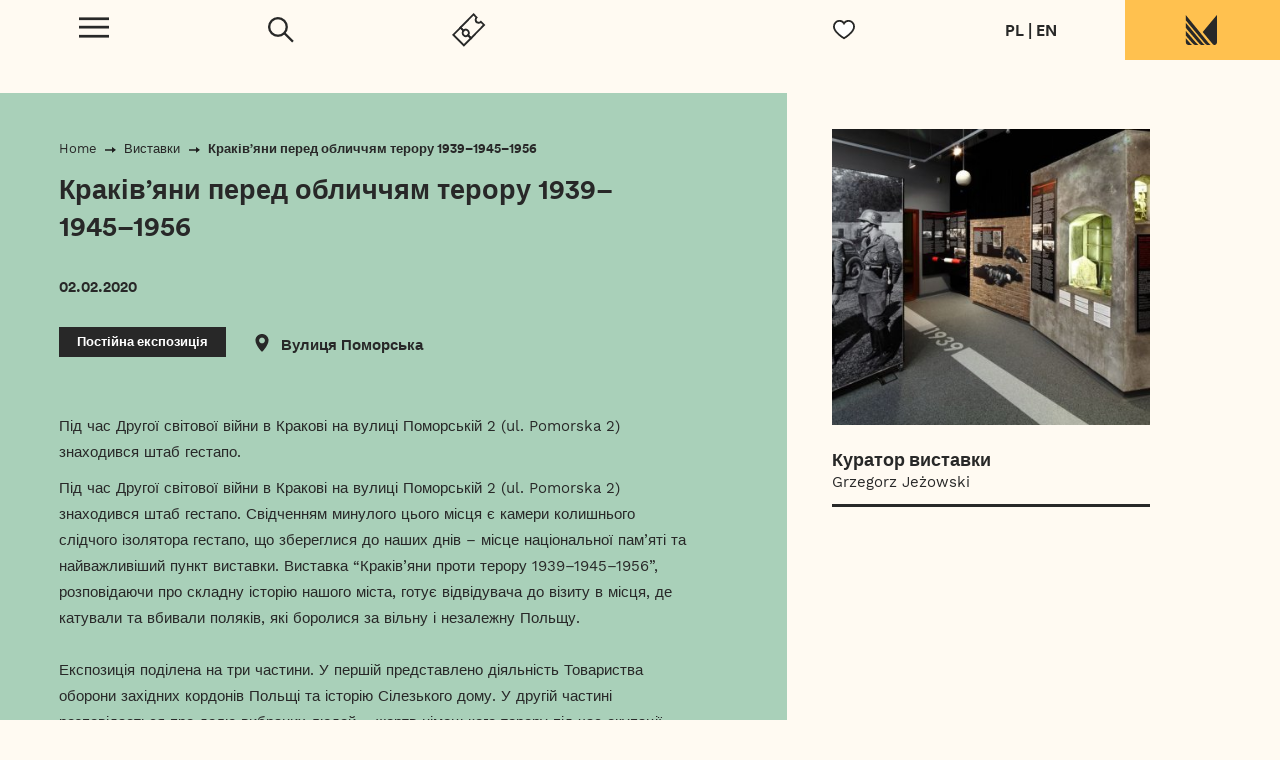

--- FILE ---
content_type: text/html; charset=UTF-8
request_url: https://muzeumkrakowa.pl/ua/exhibitions/krakiviani-pered-oblichchiam-teroru-1939-1945-1956
body_size: 23920
content:
<!DOCTYPE html>
<html lang="ua"><head><meta charset="utf-8"><title>Краків’яни перед обличчям терору 1939–1945–1956 - Музей Кракова</title><meta name="title" content=""><meta name="description" content=""><meta name="keywords" content=""><link href="/assets_front/img/favicon.ico" rel="icon" type="image/x-icon" /><meta name="viewport" content="width=device-width, user-scalable=no, initial-scale=1.0, maximum-scale=1.0, minimum-scale=1.0"><link href="/assets_front/css/bundle.css?v=2.11" rel="stylesheet" media="all" id="main_styles-css"></head><body class="js-body ua"  data-page="article" ><button type="button" class="btn-skip btn-skip--base" data-skiptocontent="skipTo-ContentClass">
				Перейти до вмісту
			</button><header class="header js-header fixed fixed-enable"><a href="/ua" class="header__logo"><svg
            class="icon icon--logo"
            width="98"
            height="43"
            viewBox="0 0 98 43"
            fill="none"
            xmlns="http://www.w3.org/2000/svg"
    ><title>Перейти на домашню сторінку Краківського музею</title><path fill-rule="evenodd" clip-rule="evenodd" d="M36.0418 38.0406L36.0503 38.0345C38.0084 40.4905 39.2385 41.5396 40.1639 41.5433C40.2785 41.5445 40.4151 41.5396 40.4614 41.5346C42.4133 41.2973 43.7776 39.68 43.7776 37.604V0L24.0327 23.639C28.5864 29.0947 32.383 33.6414 34.4239 36.0864C35.5273 37.406 35.9053 37.8598 36.0418 38.0406Z"
              class="icon__fill" /><path fill-rule="evenodd" clip-rule="evenodd" d="M4.97652 26.9146L0.777832 22.0698V28.6423L8.92852 37.7969C9.06059 37.9454 9.12911 38.0231 9.12911 38.0231C11.2534 40.5204 12.7721 41.3005 13.5222 41.5433H18.3289C17.4193 40.9588 16.3068 40.016 15.021 38.5028L15.0222 38.5016C14.8279 38.2812 13.5845 36.847 4.97652 26.9146Z"
              class="icon__fill" /><path fyill-rule="evenodd" clip-rule="evenodd" d="M31.9588 38.4373C31.8923 38.3554 23.4702 28.0197 15.3241 18.0236L0.777344 0.17334V7.55463C12.4227 21.534 24.8343 36.4066 25.9818 37.7812L26.0714 37.8899C26.0726 37.8911 26.0738 37.8911 26.0738 37.8923C28.1364 40.4827 29.6143 41.2916 30.3429 41.5433H35.1059C34.2417 40.9385 33.1826 39.9732 31.9588 38.4373Z"
                  class="icon__fill" /><path fill-rule="evenodd" clip-rule="evenodd" d="M5.28419 37.4003L0.777344 32.1831V37.618C0.777344 39.7827 2.58008 41.5428 4.79527 41.5428H9.53906C8.62516 40.9526 7.5044 40.0017 6.21064 38.4725C6.15172 38.4059 5.96242 38.1857 5.28419 37.4003Z"
                  class="icon__fill" /><path fill-rule="evenodd" clip-rule="evenodd" d="M23.7737 38.4C23.6446 38.2452 10.9904 23.0888 0.77832 10.856V17.9266C9.16487 27.7148 16.365 36.1077 17.683 37.6444C17.8306 37.8174 17.9088 37.9076 17.9088 37.9076C20.0197 40.4863 21.5337 41.293 22.2808 41.5441H27.0685C26.1638 40.9396 25.0556 39.9647 23.7737 38.4Z"
                  class="icon__fill" /><path fill-rule="evenodd" clip-rule="evenodd" d="M59.7372 35.264L59.7434 35.2725C57.2873 37.2305 56.2383 38.4607 56.2346 39.3861C56.2333 39.5007 56.2383 39.6372 56.2432 39.6836C56.4805 41.6355 58.0978 42.9998 60.1738 42.9998L97.7778 42.9998L74.1388 23.2549C68.6832 27.8086 64.1364 31.6052 61.6914 33.6461C60.3718 34.7495 59.918 35.1274 59.7372 35.264Z"
              class="icon__fill icon__fill--sm" /><path fill-rule="evenodd" clip-rule="evenodd" d="M70.8632 4.19869L75.708 0L69.1355 0L59.981 8.15069C59.8325 8.28276 59.7547 8.35128 59.7547 8.35128C57.2575 10.4755 56.4773 11.9943 56.2345 12.7443V17.551C56.8191 16.6415 57.7618 15.5289 59.275 14.2432L59.2762 14.2444C59.4966 14.05 60.9308 12.8066 70.8632 4.19869Z"
              class="icon__fill icon__fill--sm" /><path fill-rule="evenodd" clip-rule="evenodd" d="M59.3405 31.181C59.4224 31.1144 69.7582 22.6924 79.7543 14.5463L97.6045 -0.000488281L90.2232 -0.000488281C76.2438 11.6449 61.3713 24.0565 59.9967 25.204L59.8879 25.2936C59.8867 25.2948 59.8867 25.296 59.8855 25.296C57.2951 27.3585 56.4863 28.8364 56.2346 29.5651V34.3281C56.8394 33.4639 57.8046 32.4047 59.3405 31.181Z"
                  class="icon__fill icon__fill--sm" /><path fill-rule="evenodd" clip-rule="evenodd" d="M60.3776 4.50636L65.5947 -0.000488281L60.1598 -0.000488281C57.9951 -0.000488281 56.235 1.80225 56.235 4.01744V8.76123C56.8253 7.84732 57.7761 6.72657 59.3053 5.43281C59.372 5.37388 59.5921 5.18458 60.3776 4.50636Z"
                  class="icon__fill icon__fill--sm" /><path fill-rule="evenodd" clip-rule="evenodd" d="M59.3779 22.9959C59.5326 22.8668 74.689 10.2125 86.9219 0.000488281L79.8512 0.000488281C70.063 8.38704 61.6702 15.5872 60.1334 16.9051C59.9604 17.0528 59.8702 17.131 59.8702 17.131C57.2915 19.2419 56.4848 20.7559 56.2337 21.503V26.2907C56.8382 25.386 57.8131 24.2778 59.3779 22.9959Z"
                  class="icon__fill icon__fill--sm" /></svg></a><div class="header__panel "><button
                type="button"
                class="header__panel__item header__panel__item--menu js-menu-trigger focusto-menu"
                data-trigger="js-main-menu js-menu-trigger js-body-back js-body"
                data-tippy-content="Розгорніть меню"
                data-backfocusinit="1"
                aria-expanded="false"
        ><span>
                Меню
            </span><i><svg
            class="icon icon--menu"
            width="33"
            height="23"
            viewBox="0 0 33 23"
            fill="none"
            xmlns="http://www.w3.org/2000/svg"
    ><path d="M0 11.1154H33" class="icon__stroke icon__stroke--1" stroke-width="3"/><path d="M0 21.1154H33" class="icon__stroke icon__stroke--2" stroke-width="3"/><path d="M0 1.88462H33" class="icon__stroke icon__stroke--3" stroke-width="3"/></svg></i></button><div class="header__menu header-menu js-main-menu"><div class="header-menu__icons"><a
                            href="/ua/pidtrimaite-nas"
                            data-tippy-content="Декларація доступності"
                            class="header-menu__icons__item header-menu__icons__item--availability"
                    ><svg
            class="icon icon--availability"
            width="32"
            height="38"
            viewBox="0 0 32 38"
            fill="none"
            xmlns="http://www.w3.org/2000/svg"
    ><title>Декларація доступності</title><path fill-rule="evenodd" clip-rule="evenodd" d="M23.0957 5C23.0957 7.20876 21.2781 9 19.0367 9C16.7954 9 14.9778 7.20876 14.9778 5C14.9778 2.78995 16.7954 1 19.0367 1C21.2781 1 23.0957 2.78995 23.0957 5Z"
              class="icon__stroke" stroke-width="2"/><path fill-rule="evenodd" clip-rule="evenodd" d="M28.1694 33C28.1694 35.2101 26.3518 37 24.1105 37C21.8678 37 20.0515 35.2101 20.0515 33C20.0515 30.7912 21.8678 29 24.1105 29C26.3518 29 28.1694 30.7912 28.1694 33Z"
              class="icon__stroke" stroke-width="2"/><path d="M13.125 19.0013C15.2316 19.5249 17.1602 20.7983 18.4752 22.7351C21.3073 26.9113 20.2197 32.5908 16.0472 35.4236C11.8735 38.2552 6.19425 37.1686 3.36223 32.995C0.531484 28.8201 1.61779 23.1393 5.79149 20.3065C6.70628 19.6863 7.69348 19.2529 8.7061 19"
              class="icon__stroke" stroke-width="2"/><path d="M14.9778 6L8.8894 10.1521V26H13.2248L13.3053 13.3454"
              class="icon__stroke" stroke-width="2"/><path d="M18.5296 8V18"
              class="icon__stroke" stroke-width="2"/><path d="M13.9631 19H22.7678L30.199 26.2415L27.312 29L21.1525 23.0562H19.4635"
              class="icon__stroke" stroke-width="2"/></svg></a><a
                            href="/ua/pidtrimaite-nas"
                            data-tippy-content="Підтримайте нас"
                            class="header-menu__icons__item header-menu__icons__item--support"
                    ><svg
            class="icon icon--share"
            width="24px" height="22px" viewBox="0 0 24 22" version="1.1" xmlns="http://www.w3.org/2000/svg"
    ><title>Підтримайте нас</title><g stroke="none" stroke-width="1" fill="none" fill-rule="evenodd"><path d="M23,7.31294135 C23,13.6876117 12.0006237,20.000183 12.0006237,20.000183 C12.0006237,20.000183 1,13.5950966 1,7.31294135 C1,3.82651625 3.67936724,1.00037013 6.98367069,1.00037013 C9.00691728,0.983894834 10.8979418,2.0560561 12.0006237,3.84679353 C13.1095424,2.06619474 14.9955775,0.995300805 17.0163293,1.00037013 C20.3143959,1.01684542 22.9850315,3.8328529 23,7.31294135 Z"
                  stroke-width="2"
                  class="icon__fill icon__fill--white icon__stroke"
            ></path></g></svg></a><div class="header-menu__icons__item header-menu__icons__item--language" data-tippy-content="Змінити мову" ><a href="/wystawy/krakowianie-wobec-terroru-1939-1945-1956" > 
                                PL
                            </a>
                                                                                                                                                                                                                                                    &nbsp;|&nbsp;
                                                        <a href="/en/exhibitions/people-of-krakow-in-times-of-terror-1939-1945-1956" > 
                                EN
                            </a></div></div><nav class="main-menu-block"><ul class="main-menu"><li class="main-menu__item"><a href="/ua/ogliad-pamiatok">Огляд пам&#039;яток</a><button
                                        type="button"
                                        class="main-menu__trigger"
                                        data-trigger="js-submenu-9"
                                        data-skipto="focusto-submenu-9"
                                ><svg
            class="icon icon--plus"
            width="10" height="10" viewBox="0 0 10 10" fill="none" xmlns="http://www.w3.org/2000/svg"
    ><title>відкрити підменю</title><path d="M6.13035 10V6.08H10V3.9H6.13035V0H3.84929V3.9H0V6.08H3.84929V10H6.13035Z"
              class="icon__fill" /></svg></button><div class="submenu-block js-submenu-9"><button
                                            class="submenu-block__title focusto-submenu-9"
                                            type="button"
                                            data-trigger="js-submenu-9"
                                    ><span>
                                            Огляд пам&#039;яток
                                        </span><i><svg
            class="icon icon--arrow"
            width="37"
            height="21"
            viewBox="0 0 37 21"
            fill="none"
            xmlns="http://www.w3.org/2000/svg"
    ><title>повернутися до меню</title><path fill-rule="evenodd" clip-rule="evenodd" d="M23.7798 0V7.98091H0V13.1084H23.7798V21L37 10.5219L23.7798 0Z"
              class="icon__fill"/></svg></i></button><ul class="submenu"><li class="submenu__item"><a href="/ua/grafik-roboti-ta-vartist-kvitkiv">Графік роботи та вартість квитків.</a></li></ul><div tabindex="0" data-focusto="focusto-submenu-9"></div></div></li><li class="main-menu__item"><a href="/ua/vistavki">виставки</a></li><li class="main-menu__item"><a href="/ua/podiyi">Події</a><button
                                        type="button"
                                        class="main-menu__trigger"
                                        data-trigger="js-submenu-96"
                                        data-skipto="focusto-submenu-96"
                                ><svg
            class="icon icon--plus"
            width="10" height="10" viewBox="0 0 10 10" fill="none" xmlns="http://www.w3.org/2000/svg"
    ><title>відкрити підменю</title><path d="M6.13035 10V6.08H10V3.9H6.13035V0H3.84929V3.9H0V6.08H3.84929V10H6.13035Z"
              class="icon__fill" /></svg></button><div class="submenu-block js-submenu-96"><button
                                            class="submenu-block__title focusto-submenu-96"
                                            type="button"
                                            data-trigger="js-submenu-96"
                                    ><span>
                                            Події
                                        </span><i><svg
            class="icon icon--arrow"
            width="37"
            height="21"
            viewBox="0 0 37 21"
            fill="none"
            xmlns="http://www.w3.org/2000/svg"
    ><title>повернутися до меню</title><path fill-rule="evenodd" clip-rule="evenodd" d="M23.7798 0V7.98091H0V13.1084H23.7798V21L37 10.5219L23.7798 0Z"
              class="icon__fill"/></svg></i></button><ul class="submenu"><li class="submenu__item"><a href="/ua/kalendar">Календар</a></li><li class="submenu__item"><a href="/ua/tsikli">Цикли</a></li></ul><div tabindex="0" data-focusto="focusto-submenu-96"></div></div></li><li class="main-menu__item"><a href="/ua/viddilennia">Відділення</a></li><li class="main-menu__item"><a href="/ua/tsentr-sotsialnoyi-aktivnosti-ia-krakiv-jestem-krakow">Центр соціальної активності «Я – Краків» (Jestem Kraków)</a></li><li class="main-menu__item"><a href="/ua/page-115-ua">Krzysztofory.  Zeszyty Naukowe</a></li><li class="main-menu__item"><a href="/ua/pidtrimaite-nas">Підтримайте нас</a><button
                                        type="button"
                                        class="main-menu__trigger"
                                        data-trigger="js-submenu-101"
                                        data-skipto="focusto-submenu-101"
                                ><svg
            class="icon icon--plus"
            width="10" height="10" viewBox="0 0 10 10" fill="none" xmlns="http://www.w3.org/2000/svg"
    ><title>відкрити підменю</title><path d="M6.13035 10V6.08H10V3.9H6.13035V0H3.84929V3.9H0V6.08H3.84929V10H6.13035Z"
              class="icon__fill" /></svg></button><div class="submenu-block js-submenu-101"><button
                                            class="submenu-block__title focusto-submenu-101"
                                            type="button"
                                            data-trigger="js-submenu-101"
                                    ><span>
                                            Підтримайте нас
                                        </span><i><svg
            class="icon icon--arrow"
            width="37"
            height="21"
            viewBox="0 0 37 21"
            fill="none"
            xmlns="http://www.w3.org/2000/svg"
    ><title>повернутися до меню</title><path fill-rule="evenodd" clip-rule="evenodd" d="M23.7798 0V7.98091H0V13.1084H23.7798V21L37 10.5219L23.7798 0Z"
              class="icon__fill"/></svg></i></button><ul class="submenu"><li class="submenu__item"><a href="/ua/pidtrimaite-nas-1">Підтримайте нас</a></li></ul><div tabindex="0" data-focusto="focusto-submenu-101"></div></div></li><li class="main-menu__item"><a href="/ua/kontakt-2">контакт</a></li></ul></nav><div class="header-menu__icons header-menu__icons--foot"><a href="https://www.instagram.com/muzeumkrakowa/" class="header-menu__icons__item header-menu__icons__item--availability"><svg
            class="icon icon--instagram"
            width="21"
            height="21"
            viewBox="0 0 21 21"
            fill="none"
            xmlns="http://www.w3.org/2000/svg"
    ><title>Краківський музей в Instagram</title><path fill-rule="evenodd" clip-rule="evenodd" d="M12.606 0.176C11.917 0.176 11.182 0.186 10.398 0.186C6.14799 0.186 2.11399 -0.191 0.572987 3.765C0.0919868 5.002 0.0269868 6.519 0.0239868 8.5V8.814C0.0249868 9.36 0.0289868 9.94 0.0289868 10.559C0.0289868 13.225 -0.0570132 15.731 0.572987 17.352C2.11099 21.311 6.17999 20.931 10.399 20.931C14.467 20.931 18.664 21.355 20.224 17.352C20.862 15.702 20.769 13.611 20.769 10.559C20.769 10.009 20.774 9.485 20.776 8.986V8.014C20.758 5.354 20.547 3.445 19.027 1.927C17.443 0.344 15.415 0.178 12.662 0.176H12.606ZM14.692 4.809C14.692 4.122 15.25 3.565 15.937 3.565C16.623 3.565 17.181 4.122 17.181 4.809C17.181 5.496 16.623 6.053 15.937 6.053C15.25 6.053 14.692 5.496 14.692 4.809ZM5.07499 10.559C5.07499 7.617 7.45899 5.232 10.4 5.232C13.342 5.232 15.725 7.617 15.725 10.559C15.725 13.501 13.342 15.885 10.4 15.885C7.45899 15.885 5.07499 13.501 5.07499 10.559Z"
                  class="icon__fill"/><path fill-rule="evenodd" clip-rule="evenodd" d="M-2.08899 23.058H22.889V-1.937H-2.08899V23.058Z"
                  class="icon__fill icon__fill--trans"/><path fill-rule="evenodd" clip-rule="evenodd" d="M10.4 14.018C14.977 14.018 14.971 7.103 10.4 7.103C5.82402 7.103 5.83102 14.018 10.4 14.018Z"
                  class="icon__fill"/><path fill-rule="evenodd" clip-rule="evenodd" d="M4.85699 16.132H15.944V4.99H4.85699V16.132Z"
                  class="icon__fill icon__fill--trans"/></svg></a><a href="https://www.facebook.com/muzeumkrakowa" class="header-menu__icons__item header-menu__icons__item--support"><svg
            class="icon icon--facebook"
            width="20"
            height="20"
            viewBox="0 0 20 20"
            fill="none"
            xmlns="http://www.w3.org/2000/svg"
    ><title>Краківський музей на Facebook</title><path fill-rule="evenodd" clip-rule="evenodd" d="M3.66798 0.051C2.13098 0.051 0.880981 1.3 0.880981 2.837V16.284C0.880981 17.821 2.13098 19.07 3.66798 19.07H9.27698V12.347H7.04798V9.003H9.27698V6.738C9.27698 4.893 10.777 3.394 12.62 3.394H16V6.738H12.62V9.003H16L15.443 12.347H12.62V19.07H17.116C18.652 19.07 19.901 17.821 19.901 16.284V2.837C19.901 1.3 18.652 0.051 17.116 0.051H3.66798Z"
                  class="icon__fill"/></svg></a><a
                            class="header-menu__icons__item header-menu__icons__item--language"
                            href="https://twitter.com/muzeumkrakowa"
                    ><svg
            class="icon icon--twitter"
            width="27" height="22" viewBox="0 0 27 22" fill="none" xmlns="http://www.w3.org/2000/svg"
    ><title>Профіль Музею Кракова в Twitter</title><path fill-rule="evenodd" clip-rule="evenodd" d="M13.278 5.787C13.278 6.208 13.314 6.611 13.403 6.995C8.932 6.78 4.976 4.671 2.318 1.457C1.855 2.25 1.582 3.157 1.582 4.133C1.582 5.967 2.542 7.592 3.971 8.533C3.107 8.517 2.259 8.27 1.541 7.881V7.939C1.541 10.512 3.406 12.649 5.85 13.141C5.413 13.259 4.935 13.316 4.44 13.316C4.096 13.316 3.749 13.296 3.422 13.225C4.118 15.322 6.096 16.864 8.447 16.913C6.617 18.323 4.294 19.171 1.779 19.171C1.338 19.171 0.915004 19.152 0.492004 19.099C2.875 20.611 5.697 21.475 8.742 21.475C18.637 21.475 24.046 13.404 24.046 6.409C24.046 6.174 24.038 5.949 24.026 5.725C25.094 4.978 25.99 4.047 26.722 2.975C25.746 3.397 24.707 3.676 23.623 3.812C24.738 3.157 25.589 2.127 25.989 0.885004C24.95 1.495 23.802 1.926 22.579 2.167C21.592 1.132 20.186 0.492004 18.652 0.492004C15.674 0.492004 13.278 2.871 13.278 5.787Z"
                  class="icon__fill" /></svg></a><a
                            class="header-menu__icons__item header-menu__icons__item--language"
                            href="http://ignacykrieger.pl/"
                    ><svg
            class="icon icon--blog"
            width="26"
            height="26"
            viewBox="0 0 26 26"
            fill="none"
            xmlns="http://www.w3.org/2000/svg"
    ><title>Блог Музею Кракова</title><path fill-rule="evenodd" clip-rule="evenodd" d="M8.52301 0.91803C4.31501 0.91803 0.877014 4.35203 0.877014 8.54403V17.437C0.877014 21.622 4.31501 25.049 8.52301 25.049H17.311C21.519 25.049 24.934 21.622 24.959 17.437L25.007 11.279C25.007 11.279 25.007 10.517 24.392 10.253C23.882 10.037 21.696 10.278 21.09 9.73103C20.662 9.33503 20.635 8.62003 20.467 7.66703C20.187 6.06903 20.071 5.70803 19.779 5.07803C18.719 2.83703 16.18 0.91803 13.873 0.91803H8.52301ZM7.15401 8.60203C7.15401 7.80303 7.81101 7.15103 8.61901 7.15103H12.859C13.668 7.15103 14.324 7.80403 14.324 8.60203C14.324 9.40103 13.668 10.06 12.859 10.06H8.61901C7.81101 10.06 7.15401 9.39903 7.15401 8.60203ZM7.15401 17.326C7.15401 16.527 7.81101 15.874 8.61901 15.874H17.239C18.04 15.874 18.696 16.527 18.696 17.326C18.696 18.116 18.04 18.777 17.239 18.777H8.61901C7.81101 18.777 7.15401 18.116 7.15401 17.326Z"
                  class="icon__fill"/></svg></a><a
                            class="header-menu__icons__item header-menu__icons__item--language"
                            href="https://www.youtube.com/user/Muzeofan"
                    ><svg
            class="icon icon--youtube"
            width="31" height="22" viewBox="0 0 31 22" fill="none" xmlns="http://www.w3.org/2000/svg"
    ><title>Профіль Краківського музею на Youtube</title><path fill-rule="evenodd" clip-rule="evenodd" d="M4.83901 0.665004C3.01801 0.770004 2.12101 1.039 1.28801 2.513C0.439007 3.984 0.00100708 6.517 0.00100708 10.978V10.983V10.99V10.993C0.00100708 15.434 0.439007 17.986 1.28801 19.441C2.12101 20.915 3.01601 21.181 4.83701 21.305C6.65901 21.412 11.242 21.475 15.218 21.475C19.187 21.475 23.768 21.412 25.591 21.307C27.415 21.184 28.311 20.917 29.136 19.444C29.993 17.988 30.427 15.436 30.427 10.995V10.985V10.98C30.427 6.517 29.993 3.984 29.134 2.513C28.309 1.041 27.414 0.770004 25.589 0.667004C23.768 0.543004 19.187 0.492004 15.218 0.492004C11.242 0.492004 6.65901 0.543004 4.83901 0.665004ZM11.017 5.212L20.46 10.983L11.017 16.754V5.212Z"
                  class="icon__fill" /></svg></a></div><div tabindex="0" data-focusto="focusto-menu"></div></div><button
                type="button"
                data-tippy-content="Пошук на сайті"
                class="header__panel__item header__panel__item--search js-search"
                data-trigger="js-searchForm js-search"
                aria-expanded="false"
        ><svg
            class="icon icon--search"
            width="28"
            height="28"
            viewBox="0 0 28 28"
            fill="none"
            xmlns="http://www.w3.org/2000/svg"
    ><title>пошукова система</title><path fill-rule="evenodd" clip-rule="evenodd" d="M20.2082 10.7292C20.2082 15.9642 15.9642 20.2082 10.7292 20.2082C5.49424 20.2082 1.25024 15.9642 1.25024 10.7292C1.25024 5.4942 5.49424 1.2502 10.7292 1.2502C15.9642 1.2502 20.2082 5.4942 20.2082 10.7292Z"
              class="icon__stroke" stroke-width="2.5"/><path d="M17.5842 17.2643L26.8232 26.5033"
              class="icon__stroke" stroke-width="2.5"/></svg></button><div class="header__form js-searchForm"><form action="/ua/search" class="search-form"><label for="headersearch" class="visuallyhidden">
                    введіть те, що ви шукаєте
                </label><input type="text" id="headersearch" name="search_phrase" class="search-form__input" /><button class="btn btn--black" type="submit">
                    Пошук
                </button></form><button
                    type="button"
                    class="header__form__close js-close-form"
                    data-trigger="js-searchForm js-search"
            ><svg
            class="icon icon--close"
            width="27"
            height="27"
            viewBox="0 0 27 27"
            fill="none"
            xmlns="http://www.w3.org/2000/svg"
    ><title>закрити пошукову систему</title><path d="M25 2L2 25"
              class="icon__stroke" stroke-width="3"/><path d="M2 2L25 25"
              class="icon__stroke" stroke-width="3"/></svg></button></div><a
                href="https://bilety.mhk.pl/?lang=ua"
                target="_blank"
                data-tippy-content="квитки"
                class="header__panel__item header__panel__item--ticket"><svg
            class="icon icon--ticket"
            width="28"
            height="27"
            viewBox="0 0 28 27"
            fill="none"
            xmlns="http://www.w3.org/2000/svg"
    ><title>Онлайн квитки</title><path fill-rule="evenodd" clip-rule="evenodd" d="M13.5876 17.5858C12.5966 18.5708 10.9876 18.5708 9.99557 17.5858C9.00457 16.5998 9.00457 15.0018 9.99557 14.0148L7.53757 11.5718L1.76257 17.3138L10.2706 25.7708L16.0456 20.0288L13.5876 17.5858Z"
              class="icon__stroke" stroke-width="1.495"/><path fill-rule="evenodd" clip-rule="evenodd" d="M24.0368 6.98922C23.5868 7.46922 22.9508 7.77522 22.2408 7.77522C20.8798 7.77522 19.7768 6.67222 19.7768 5.31122C19.7768 4.60622 20.0768 3.97322 20.5518 3.52522L18.0508 1.05322L7.52075 11.5972L9.97775 14.0412C10.9708 13.0552 12.5788 13.0552 13.5708 14.0412C14.5618 15.0272 14.5618 16.6252 13.5708 17.6122L16.0278 20.0542L26.5578 9.51022L24.0368 6.98922Z"
              class="icon__stroke" stroke-width="1.495"/></svg></a><a
                href="/ua/pidtrimaite-nas"
                data-tippy-content="Підтримайте нас"
                class="header__panel__item header__panel__item--support"
            ><svg
            class="icon icon--share"
            width="24px" height="22px" viewBox="0 0 24 22" version="1.1" xmlns="http://www.w3.org/2000/svg"
    ><title>Підтримайте нас</title><g stroke="none" stroke-width="1" fill="none" fill-rule="evenodd"><path d="M23,7.31294135 C23,13.6876117 12.0006237,20.000183 12.0006237,20.000183 C12.0006237,20.000183 1,13.5950966 1,7.31294135 C1,3.82651625 3.67936724,1.00037013 6.98367069,1.00037013 C9.00691728,0.983894834 10.8979418,2.0560561 12.0006237,3.84679353 C13.1095424,2.06619474 14.9955775,0.995300805 17.0163293,1.00037013 C20.3143959,1.01684542 22.9850315,3.8328529 23,7.31294135 Z"
                  stroke-width="2"
                  class="icon__fill icon__fill--white icon__stroke"
            ></path></g></svg></a><div class="header__panel__item--language header__panel__item" data-tippy-content="Змінити мову" ><a href="/wystawy/krakowianie-wobec-terroru-1939-1945-1956" >
                        PL
                    </a>
                                                                                                                                                                            &nbsp;|&nbsp;
                                        <a href="/en/exhibitions/people-of-krakow-in-times-of-terror-1939-1945-1956" >
                        EN
                    </a></div></div></header><main class="body-wrap js-body-wrap"><div class="
        page-wrap
        page-wrap--without-padding
                "><div class="page-wrap__content"><article class="
            page-content
            page-content--more-padding
            "><div class="page-content__two-column page-content__two-column--no-margin"><div class="page-content__two-column__left page-content--background-green"><header
                                    class="
                                    page-content__header page-content__header--no-right-bread
                                    page-content__header--no-padding
                                    
                                    "><nav class="breadcrumbs" aria-label="Breadcrumb"><ul class="breadcrumbs__list"><li class="breadcrumbs__list__item"><a href="/ua">Home</a></li><li class="breadcrumbs__list__item"><a href="/ua/exhibitions" aria-current="page">
                        Виставки
                    </a></li><li class="breadcrumbs__list__item"><a href="/ua/exhibitions/krakiviani-pered-oblichchiam-teroru-1939-1945-1956" aria-current="page">
                        Краків’яни перед обличчям терору 1939–1945–1956
                    </a></li></ul></nav><h1 class="h1 h1--one-line" data-loadedtres="1"><span class="title-line"><span>
                                        Краків’яни перед обличчям терору 1939–1945–1956
                                    </span></span></h1><div class="page-content__date page-content__date--strong"><span>
                                            02.02.2020
                                                                                    </span></div><div class="page-content__filters"><a href="/ua/exhibitions?type_Постійна експозиція=on"
			class="btn btn--black btn--label page-content__filters__item">
				Постійна експозиція
			</a><div class="page-content__loc page-content__loc--in-filters"><svg
            class="icon icon--marker"
            width="18"
            height="25"
            viewBox="0 0 18 25"
            fill="none"
            xmlns="http://www.w3.org/2000/svg"
    ><path fill-rule="evenodd" clip-rule="evenodd" d="M9 13C6.79044 13 5 11.2096 5 9C5 6.79044 6.79044 5 9 5C11.2096 5 13 6.79044 13 9C13 11.2096 11.2096 13 9 13ZM9 0C4.02939 0 0 3.9046 0 8.72033C0 16.0447 9 25 9 25C9 25 18 16.0447 18 8.72033C18 3.9046 13.9706 0 9 0Z"
        class="icon__fill"/></svg><a
								href="/ua/branches/vulitsia-pomorska"
								class="page-content__loc-branch"
						>Вулиця Поморська</a></div></div><div class="page-content__right page-content__right--sm"><div class="page-content__img"><img
                                                    src="/media/exhibition/14_detail.jpg"
                                                    alt=""
                                            /></div><div class="curator"><div class="curator__title">
            Куратор виставки
        </div><div class="curator__text">
            Grzegorz Jeżowski
        </div></div></div><div class="page-content__header__lead user-text"><p class="page-content__section__text">
                                                Під час Другої світової війни в Кракові на вулиці Поморській 2 (ul. Pomorska 2) знаходився штаб гестапо.
                                            </p></div></header><section class="page-content__section user-text"><div class="page-content__section__text">
		Під час Другої світової війни в Кракові на вулиці Поморській 2 (ul. Pomorska 2) знаходився штаб гестапо. Свідченням минулого цього місця є камери колишнього слідчого ізолятора гестапо, що збереглися до наших днів – місце національної пам’яті та найважливіший пункт виставки. Виставка “Краків’яни проти терору 1939–1945–1956”, розповідаючи про складну історію нашого міста, готує відвідувача до візиту в місця, де катували та вбивали поляків, які боролися за вільну і незалежну Польщу.<br /><br />Експозиція поділена на три частини. У першій представлено діяльність Товариства оборони західних кордонів Польщі та історію Сілезького дому. У другій частині розповідається про долю вибраних людей – жертв німецького терору під час окупації 1939–1945 років, як краків’ян, так і постатей, пов’язаних із Краковом. Третя частина виставки присвячена періоду 1945–1956 рр. і представляє різне ставлення населення до народної влади, силою нав’язаної польському суспільству.<br /><br />Краків’яни перед обличчям терору... це історія про схожість двох тоталітарних систем: нацистської та комуністичної. З цим нелюдським світом відвідувачі познайомляться, дивлячись на профілі офіцерів гестапо та Управління безпеки. Ця виставка також є розповіддю про простих людей, мешканців Кракова, які жили тут у цей дуже бурхливий і трагічний період польської історії.<br /><br />Зібрані на виставці документи, сімейні реліквії та фотографії створюють розповідь про долю жителів Кракова в 1939–1945 та 1945–1956 роках. Документальне повідомлення доповнюють елементи декорації виставки, в тім облаштована кімната для допитів, а також аудіовізуальні презентації чи відео свідків історії.<br /><br /> <br /><br />Одним із найважливіших елементів виставки є інноваційний проєкт Історичного музею Кракова – віртуальний архів. Інформація про жертв нацистського та сталінського терору, яку багато років збирали працівники музею, оприлюднена у вигляді електронної бази даних. Завдяки зібраним документам і фотографіям відвідувач зможе краще ознайомитися з біографією вибраної людини. База даних, яка наразі складається з кількох тисяч елементів, буде розширена в майбутньому. Завдяки онлайн-версії збірка стане доступною для членів сімей репресованих та дослідників новітньої історії. <br /><br />Минуле іноді повинно боліти, тим паче його необхідно пам’ятати.<br /><br />Філія Історичного музею Кракова на вулиці Поморській 2 – це не лише виставка, це також простір для соціального діалогу – обміну думками та поглядами на нашу спільну, не таку вже й далеку історію.
	</div></section></div><div class="page-content__two-column__right"><div class="page-content__two-column__sticky-box"><div class="page-content__right"><div class="page-content__img"><img
                                                    src="/media/exhibition/14_detail.jpg"
                                                    alt=""
                                            /></div><div class="curator"><div class="curator__title">
            Куратор виставки
        </div><div class="curator__text">
            Grzegorz Jeżowski
        </div></div></div></div></div></div><section class="page-content__section"><h2 class="page-content__section__title">
            Пов&amp;#039язані філії
        </h2><div class="page-content__section__branch"><div class="contact-list contact-list--related"><div class="contact-list__item contact"><div class="contact__title">
                                Вулиця Поморська
                            </div><div class="contact__detail contact__detail--related"><div class="contact__detail__img"><img src="/assets_front/img/content/departments/ulica-pomorska.svg" ></div><div class="contact__detail__column"><div class="info-text info-text--black"><div class="info-text__title info-text__title--no-border"><div class="info-text__title__h3 info-text__title__h3--hr"></div></div><div class="info-text__row"><strong>середа-неділя</strong><strong>10:00 - 17:00</strong></div><div class="info-text__hr"></div></div></div><div class="contact__detail__column"><div class="contact__data"><div><div class="info-text__title__h3 info-text__title__h3--hr">
                                                Місцезнаходження
                                            </div><div class="info-text__text"><span>
                                                     ul. Pomorska 2, 30-039 Kraków
                                                </span><span>
                                                        тел.
                                                        <a href="tel:12 633-14-14">12 633-14-14</a></span><span>
                                                        електронна пошта:
                                                        <a href="mailto:pomorska@muzeumkrakowa.pl">pomorska@muzeumkrakowa.pl</a></span></div></div><div><a href="/ua/branches/vulitsia-pomorska"
                                               class="contact__data__url btn-arrow"><span>
                                                    Перейдіть на сторінку філії
                                                </span><svg
            class="icon icon--arrow"
            width="37"
            height="21"
            viewBox="0 0 37 21"
            fill="none"
            xmlns="http://www.w3.org/2000/svg"
    ><path fill-rule="evenodd" clip-rule="evenodd" d="M23.7798 0V7.98091H0V13.1084H23.7798V21L37 10.5219L23.7798 0Z"
              class="icon__fill"/></svg></a></div></div></div></div></div></div></div></section></article></div></div></main><footer class="footer"><h2 class="visuallyhidden">
        нижній колонтитул
    </h2><div class="footer__newsletter"><div class="footer__newsletter__title">
            Будьте в курсі!
        </div><button
                type="button"
                class="btn btn--yellow footer__newsletter__btn"
                data-trigger="js-newsletter js-body js-body-back"
                data-skipto="skipto-newsletter"
                data-zindexmore="1"
                data-backfocusinit="1"
        >
            Інформаційний бюлетень
            <span>
                Зареєструватися
            </span></button></div><nav class="footer__links"><ul><li><a class="footer__links__item" href="/ua/tsentr-sotsialnoyi-aktivnosti-ia-krakiv-jestem-krakow">Центр соціальної активності «Я – Краків» (Jestem Kraków)</a></li><li><a class="footer__links__item" href="/ua/pidtrimaite-nas">Підтримайте нас</a></li><li><a class="footer__links__item" href="/ua/kontakt-2">контакт</a></li><li><a class="footer__links__item" href="/ua/page-98-ua">Deklaracja dostępności</a></li><li><a class="footer__links__item" href="/ua/page-37-ua">Praca</a></li></ul></nav><div class="footer__bip"><a href="https://www.bip.krakow.pl/?bip_id=27" target="_blank"><img
                    src="/assets_front/img/bip.svg"
                    alt="громадський інформаційний бюлетень"
            ></a></div><div class="footer__social"><a href="https://www.instagram.com/muzeumkrakowa/" class="footer__social__item footer__social__item--availability"><svg
            class="icon icon--instagram"
            width="21"
            height="21"
            viewBox="0 0 21 21"
            fill="none"
            xmlns="http://www.w3.org/2000/svg"
    ><title>Краківський музей в Instagram</title><path fill-rule="evenodd" clip-rule="evenodd" d="M12.606 0.176C11.917 0.176 11.182 0.186 10.398 0.186C6.14799 0.186 2.11399 -0.191 0.572987 3.765C0.0919868 5.002 0.0269868 6.519 0.0239868 8.5V8.814C0.0249868 9.36 0.0289868 9.94 0.0289868 10.559C0.0289868 13.225 -0.0570132 15.731 0.572987 17.352C2.11099 21.311 6.17999 20.931 10.399 20.931C14.467 20.931 18.664 21.355 20.224 17.352C20.862 15.702 20.769 13.611 20.769 10.559C20.769 10.009 20.774 9.485 20.776 8.986V8.014C20.758 5.354 20.547 3.445 19.027 1.927C17.443 0.344 15.415 0.178 12.662 0.176H12.606ZM14.692 4.809C14.692 4.122 15.25 3.565 15.937 3.565C16.623 3.565 17.181 4.122 17.181 4.809C17.181 5.496 16.623 6.053 15.937 6.053C15.25 6.053 14.692 5.496 14.692 4.809ZM5.07499 10.559C5.07499 7.617 7.45899 5.232 10.4 5.232C13.342 5.232 15.725 7.617 15.725 10.559C15.725 13.501 13.342 15.885 10.4 15.885C7.45899 15.885 5.07499 13.501 5.07499 10.559Z"
                  class="icon__fill"/><path fill-rule="evenodd" clip-rule="evenodd" d="M-2.08899 23.058H22.889V-1.937H-2.08899V23.058Z"
                  class="icon__fill icon__fill--trans"/><path fill-rule="evenodd" clip-rule="evenodd" d="M10.4 14.018C14.977 14.018 14.971 7.103 10.4 7.103C5.82402 7.103 5.83102 14.018 10.4 14.018Z"
                  class="icon__fill"/><path fill-rule="evenodd" clip-rule="evenodd" d="M4.85699 16.132H15.944V4.99H4.85699V16.132Z"
                  class="icon__fill icon__fill--trans"/></svg></a><a href="https://www.facebook.com/muzeumkrakowa" class="footer__social__item footer__social__item--support"><svg
            class="icon icon--facebook"
            width="20"
            height="20"
            viewBox="0 0 20 20"
            fill="none"
            xmlns="http://www.w3.org/2000/svg"
    ><title>Краківський музей на Facebook</title><path fill-rule="evenodd" clip-rule="evenodd" d="M3.66798 0.051C2.13098 0.051 0.880981 1.3 0.880981 2.837V16.284C0.880981 17.821 2.13098 19.07 3.66798 19.07H9.27698V12.347H7.04798V9.003H9.27698V6.738C9.27698 4.893 10.777 3.394 12.62 3.394H16V6.738H12.62V9.003H16L15.443 12.347H12.62V19.07H17.116C18.652 19.07 19.901 17.821 19.901 16.284V2.837C19.901 1.3 18.652 0.051 17.116 0.051H3.66798Z"
                  class="icon__fill"/></svg></a><a
                    class="footer__social__item footer__social__item--language"
                    href="https://twitter.com/muzeumkrakowa"
            ><svg
            class="icon icon--twitter"
            width="27" height="22" viewBox="0 0 27 22" fill="none" xmlns="http://www.w3.org/2000/svg"
    ><title>Профіль Музею Кракова в Twitter</title><path fill-rule="evenodd" clip-rule="evenodd" d="M13.278 5.787C13.278 6.208 13.314 6.611 13.403 6.995C8.932 6.78 4.976 4.671 2.318 1.457C1.855 2.25 1.582 3.157 1.582 4.133C1.582 5.967 2.542 7.592 3.971 8.533C3.107 8.517 2.259 8.27 1.541 7.881V7.939C1.541 10.512 3.406 12.649 5.85 13.141C5.413 13.259 4.935 13.316 4.44 13.316C4.096 13.316 3.749 13.296 3.422 13.225C4.118 15.322 6.096 16.864 8.447 16.913C6.617 18.323 4.294 19.171 1.779 19.171C1.338 19.171 0.915004 19.152 0.492004 19.099C2.875 20.611 5.697 21.475 8.742 21.475C18.637 21.475 24.046 13.404 24.046 6.409C24.046 6.174 24.038 5.949 24.026 5.725C25.094 4.978 25.99 4.047 26.722 2.975C25.746 3.397 24.707 3.676 23.623 3.812C24.738 3.157 25.589 2.127 25.989 0.885004C24.95 1.495 23.802 1.926 22.579 2.167C21.592 1.132 20.186 0.492004 18.652 0.492004C15.674 0.492004 13.278 2.871 13.278 5.787Z"
                  class="icon__fill" /></svg></a><a
                    class="footer__social__item footer__social__item--language"
                    href="http://ignacykrieger.pl/"
            ><svg
            class="icon icon--blog"
            width="26"
            height="26"
            viewBox="0 0 26 26"
            fill="none"
            xmlns="http://www.w3.org/2000/svg"
    ><title>Блог Музею Кракова</title><path fill-rule="evenodd" clip-rule="evenodd" d="M8.52301 0.91803C4.31501 0.91803 0.877014 4.35203 0.877014 8.54403V17.437C0.877014 21.622 4.31501 25.049 8.52301 25.049H17.311C21.519 25.049 24.934 21.622 24.959 17.437L25.007 11.279C25.007 11.279 25.007 10.517 24.392 10.253C23.882 10.037 21.696 10.278 21.09 9.73103C20.662 9.33503 20.635 8.62003 20.467 7.66703C20.187 6.06903 20.071 5.70803 19.779 5.07803C18.719 2.83703 16.18 0.91803 13.873 0.91803H8.52301ZM7.15401 8.60203C7.15401 7.80303 7.81101 7.15103 8.61901 7.15103H12.859C13.668 7.15103 14.324 7.80403 14.324 8.60203C14.324 9.40103 13.668 10.06 12.859 10.06H8.61901C7.81101 10.06 7.15401 9.39903 7.15401 8.60203ZM7.15401 17.326C7.15401 16.527 7.81101 15.874 8.61901 15.874H17.239C18.04 15.874 18.696 16.527 18.696 17.326C18.696 18.116 18.04 18.777 17.239 18.777H8.61901C7.81101 18.777 7.15401 18.116 7.15401 17.326Z"
                  class="icon__fill"/></svg></a><a
                    class="footer__social__item footer__social__item--language"
                    href="https://www.youtube.com/user/Muzeofan"
            ><svg
            class="icon icon--youtube"
            width="31" height="22" viewBox="0 0 31 22" fill="none" xmlns="http://www.w3.org/2000/svg"
    ><title>Профіль Краківського музею на Youtube</title><path fill-rule="evenodd" clip-rule="evenodd" d="M4.83901 0.665004C3.01801 0.770004 2.12101 1.039 1.28801 2.513C0.439007 3.984 0.00100708 6.517 0.00100708 10.978V10.983V10.99V10.993C0.00100708 15.434 0.439007 17.986 1.28801 19.441C2.12101 20.915 3.01601 21.181 4.83701 21.305C6.65901 21.412 11.242 21.475 15.218 21.475C19.187 21.475 23.768 21.412 25.591 21.307C27.415 21.184 28.311 20.917 29.136 19.444C29.993 17.988 30.427 15.436 30.427 10.995V10.985V10.98C30.427 6.517 29.993 3.984 29.134 2.513C28.309 1.041 27.414 0.770004 25.589 0.667004C23.768 0.543004 19.187 0.492004 15.218 0.492004C11.242 0.492004 6.65901 0.543004 4.83901 0.665004ZM11.017 5.212L20.46 10.983L11.017 16.754V5.212Z"
                  class="icon__fill" /></svg></a></div><div class="footer__info"><p class="footer__info__item footer__info__item--city"><svg
            class="icon icon--logo"
            width="98"
            height="43"
            viewBox="0 0 98 43"
            fill="none"
            xmlns="http://www.w3.org/2000/svg"
    ><path fill-rule="evenodd" clip-rule="evenodd" d="M36.0418 38.0406L36.0503 38.0345C38.0084 40.4905 39.2385 41.5396 40.1639 41.5433C40.2785 41.5445 40.4151 41.5396 40.4614 41.5346C42.4133 41.2973 43.7776 39.68 43.7776 37.604V0L24.0327 23.639C28.5864 29.0947 32.383 33.6414 34.4239 36.0864C35.5273 37.406 35.9053 37.8598 36.0418 38.0406Z"
              class="icon__fill" /><path fill-rule="evenodd" clip-rule="evenodd" d="M4.97652 26.9146L0.777832 22.0698V28.6423L8.92852 37.7969C9.06059 37.9454 9.12911 38.0231 9.12911 38.0231C11.2534 40.5204 12.7721 41.3005 13.5222 41.5433H18.3289C17.4193 40.9588 16.3068 40.016 15.021 38.5028L15.0222 38.5016C14.8279 38.2812 13.5845 36.847 4.97652 26.9146Z"
              class="icon__fill" /><path fyill-rule="evenodd" clip-rule="evenodd" d="M31.9588 38.4373C31.8923 38.3554 23.4702 28.0197 15.3241 18.0236L0.777344 0.17334V7.55463C12.4227 21.534 24.8343 36.4066 25.9818 37.7812L26.0714 37.8899C26.0726 37.8911 26.0738 37.8911 26.0738 37.8923C28.1364 40.4827 29.6143 41.2916 30.3429 41.5433H35.1059C34.2417 40.9385 33.1826 39.9732 31.9588 38.4373Z"
                  class="icon__fill" /><path fill-rule="evenodd" clip-rule="evenodd" d="M5.28419 37.4003L0.777344 32.1831V37.618C0.777344 39.7827 2.58008 41.5428 4.79527 41.5428H9.53906C8.62516 40.9526 7.5044 40.0017 6.21064 38.4725C6.15172 38.4059 5.96242 38.1857 5.28419 37.4003Z"
                  class="icon__fill" /><path fill-rule="evenodd" clip-rule="evenodd" d="M23.7737 38.4C23.6446 38.2452 10.9904 23.0888 0.77832 10.856V17.9266C9.16487 27.7148 16.365 36.1077 17.683 37.6444C17.8306 37.8174 17.9088 37.9076 17.9088 37.9076C20.0197 40.4863 21.5337 41.293 22.2808 41.5441H27.0685C26.1638 40.9396 25.0556 39.9647 23.7737 38.4Z"
                  class="icon__fill" /><path fill-rule="evenodd" clip-rule="evenodd" d="M59.7372 35.264L59.7434 35.2725C57.2873 37.2305 56.2383 38.4607 56.2346 39.3861C56.2333 39.5007 56.2383 39.6372 56.2432 39.6836C56.4805 41.6355 58.0978 42.9998 60.1738 42.9998L97.7778 42.9998L74.1388 23.2549C68.6832 27.8086 64.1364 31.6052 61.6914 33.6461C60.3718 34.7495 59.918 35.1274 59.7372 35.264Z"
              class="icon__fill icon__fill--sm" /><path fill-rule="evenodd" clip-rule="evenodd" d="M70.8632 4.19869L75.708 0L69.1355 0L59.981 8.15069C59.8325 8.28276 59.7547 8.35128 59.7547 8.35128C57.2575 10.4755 56.4773 11.9943 56.2345 12.7443V17.551C56.8191 16.6415 57.7618 15.5289 59.275 14.2432L59.2762 14.2444C59.4966 14.05 60.9308 12.8066 70.8632 4.19869Z"
              class="icon__fill icon__fill--sm" /><path fill-rule="evenodd" clip-rule="evenodd" d="M59.3405 31.181C59.4224 31.1144 69.7582 22.6924 79.7543 14.5463L97.6045 -0.000488281L90.2232 -0.000488281C76.2438 11.6449 61.3713 24.0565 59.9967 25.204L59.8879 25.2936C59.8867 25.2948 59.8867 25.296 59.8855 25.296C57.2951 27.3585 56.4863 28.8364 56.2346 29.5651V34.3281C56.8394 33.4639 57.8046 32.4047 59.3405 31.181Z"
                  class="icon__fill icon__fill--sm" /><path fill-rule="evenodd" clip-rule="evenodd" d="M60.3776 4.50636L65.5947 -0.000488281L60.1598 -0.000488281C57.9951 -0.000488281 56.235 1.80225 56.235 4.01744V8.76123C56.8253 7.84732 57.7761 6.72657 59.3053 5.43281C59.372 5.37388 59.5921 5.18458 60.3776 4.50636Z"
                  class="icon__fill icon__fill--sm" /><path fill-rule="evenodd" clip-rule="evenodd" d="M59.3779 22.9959C59.5326 22.8668 74.689 10.2125 86.9219 0.000488281L79.8512 0.000488281C70.063 8.38704 61.6702 15.5872 60.1334 16.9051C59.9604 17.0528 59.8702 17.131 59.8702 17.131C57.2915 19.2419 56.4848 20.7559 56.2337 21.503V26.2907C56.8382 25.386 57.8131 24.2778 59.3779 22.9959Z"
                  class="icon__fill icon__fill--sm" /></svg><span>
                Культурна установа <br /> міста Кракова
            </span></p><p class="footer__info__item">
            Copyrights © Muzeum Historyczne Miasta Krakowa
        </p><p class="footer__info__item">
            Штаб-квартира музею: Палац Кшиштофорів, Головний Ринок 35, 31-011 Краків телефон (12) 619-23-00
        </p></div><div class="footer__created">
        Created by <a href="https://openform.pl" target="_blank">
            Openform
        </a></div></footer><div class="newsletter js-newsletter"><div tabindex="0" data-focusto="skipto-newsletter-send"></div><button
            type="button"
            class="newsletter__close skipto-newsletter"
            data-trigger="js-newsletter js-body js-body-back"
    ><svg
            class="icon icon--close"
            width="27"
            height="27"
            viewBox="0 0 27 27"
            fill="none"
            xmlns="http://www.w3.org/2000/svg"
    ><path d="M25 2L2 25"
              class="icon__stroke" stroke-width="3"/><path d="M2 2L25 25"
              class="icon__stroke" stroke-width="3"/></svg><span>
            Закрий це
        </span></button><div class="newsletter-content"><div class="newsletter-content__title"><svg
            width="74" height="75" viewBox="0 0 74 75" fill="none" xmlns="http://www.w3.org/2000/svg"
            class="icon icon--newsletter"
    ><path fill-rule="evenodd" clip-rule="evenodd" d="M12.3597 12L26 24.7316L24.6403 26L11 13.2691L12.3597 12Z"
              class="icon__fill" /><path fill-rule="evenodd" clip-rule="evenodd" d="M12.3597 12L26 24.7316L24.6403 26L11 13.2691L12.3597 12Z"
              class="icon__stroke" stroke-width="0.5"/><path fill-rule="evenodd" clip-rule="evenodd" d="M25 1.40031L29.1075 20L31 19.5989L26.8925 1L25 1.40031Z"
              class="icon__fill" /><path fill-rule="evenodd" clip-rule="evenodd" d="M29.1083 20L25 1.40031L26.8933 1L31 19.5989L29.1083 20Z"
              class="icon__stroke" stroke-width="0.5"/><path fill-rule="evenodd" clip-rule="evenodd" d="M1 26.8925L19.599 31L20 29.1075L1.4003 25L1 26.8925Z"
              class="icon__fill" /><path fill-rule="evenodd" clip-rule="evenodd" d="M1.61242 25.6858L19.9092 29.6176L19.5147 31.428L1.21863 27.497L1.61242 25.6858Z"
              class="icon__stroke" stroke-width="0.5"/><path fill-rule="evenodd" clip-rule="evenodd" d="M36.3058 56.8901C33.1672 53.772 33.1672 48.6975 36.3058 45.5793C36.6886 45.1991 37.1103 44.8569 37.5592 44.5621L37.9435 44.3089L41.0284 47.3723L40.307 47.7145C39.9029 47.905 39.5378 48.1618 39.2226 48.4756C37.6915 49.9971 37.6915 52.4723 39.2226 53.9931L45.5755 60.3038C47.1073 61.8253 49.5994 61.8253 51.1312 60.3038C52.6631 58.7831 52.6631 56.3071 51.1312 54.7863L37.7084 41.4549C35.0466 38.8103 30.3563 36.3066 26.544 36.6401L24.9967 36.7759L35.9135 25.9313L35.7776 27.4682C35.4418 31.254 37.9626 35.9126 40.6251 38.5586L54.0465 51.8893C57.1858 55.0082 57.1866 60.082 54.0472 63.2001C50.9079 66.3182 45.7995 66.3182 42.6595 63.2001L36.3058 56.8901ZM66.3144 69.8684L57.5745 61.1868L57.6942 60.8533C58.0858 59.7572 58.2776 58.6086 58.2658 57.4403L58.2511 56.0663L69.2297 66.9721L66.3144 69.8684ZM49.8124 56.0969C50.6162 56.8952 50.6162 58.1949 49.8117 58.9932C49.4231 59.3792 48.9051 59.5923 48.3533 59.5923C47.8016 59.5923 47.2844 59.3792 46.895 58.9932L40.5421 52.6825C40.1527 52.2965 39.9382 51.782 39.9389 51.234C39.9389 50.6867 40.1527 50.173 40.5421 49.7869L40.5435 49.7855C40.9315 49.3995 41.4487 49.1864 41.9997 49.1871C42.5507 49.1871 43.0687 49.3995 43.4566 49.7855L46.1823 52.4928L49.8124 56.0969ZM47.5555 42.8209L50.448 39.9473L53.364 42.8443L50.4715 45.7165L47.5555 42.8209ZM51.791 47.0271L54.6835 44.1542L57.5987 47.0512L54.707 49.9234L51.791 47.0271ZM41.3407 64.51C43.2105 66.3679 45.7011 67.3917 48.3533 67.3917C51.0063 67.3917 53.4955 66.3679 55.3653 64.5107C55.366 64.5107 55.366 64.51 55.366 64.51C55.6988 64.1794 56.0125 63.8211 56.2969 63.4438L56.687 62.9265L64.9949 71.179L63.7342 72.4312L65.0537 73.7418L72.9876 65.8614L71.6681 64.5508L70.5499 65.6615L56.0265 51.2347L58.9182 48.361L61.0371 50.4649L62.4029 49.1076L48.3776 35.1763L47.0103 36.5336L49.1284 38.6367L46.236 41.5103L41.9446 37.248C38.576 33.9022 36.5182 27.8308 39.1013 22.7008C39.1278 22.6461 39.1484 22.5906 39.1645 22.5345L39.2042 22.3936L39.9999 21.6033L38.6804 20.2927L19.3168 39.5255L20.6363 40.8361L21.4349 40.0429L21.5767 40.0035C21.6325 39.9881 21.6876 39.9684 21.742 39.9414C26.7144 37.472 32.7301 39.354 36.1031 42.4904L36.5953 42.9472L36.056 43.3478C35.6813 43.6258 35.3213 43.936 34.9871 44.2687L34.9863 44.2695C33.1143 46.1288 32.0835 48.6026 32.0835 51.234C32.0835 53.8669 33.1151 56.3406 34.9871 58.2007L41.3407 64.51Z"
              class="icon__fill" /><path d="M36.3058 56.8901L36.1296 57.0675L36.1297 57.0675L36.3058 56.8901ZM36.3058 45.5793L36.1297 45.4019L36.1296 45.402L36.3058 45.5793ZM37.5592 44.5621L37.6965 44.771L37.6968 44.7708L37.5592 44.5621ZM37.9435 44.3089L38.1196 44.1315L37.9755 43.9883L37.8059 44.1001L37.9435 44.3089ZM41.0284 47.3723L41.1356 47.5981L41.4571 47.4456L41.2046 47.1949L41.0284 47.3723ZM40.307 47.7145L40.4136 47.9406L40.4141 47.9404L40.307 47.7145ZM39.2226 48.4756L39.3988 48.6529L39.399 48.6528L39.2226 48.4756ZM39.2226 53.9931L39.3988 53.8157L39.3987 53.8157L39.2226 53.9931ZM45.5755 60.3038L45.3993 60.4812L45.3993 60.4812L45.5755 60.3038ZM51.1312 60.3038L50.9551 60.1264L50.955 60.1264L51.1312 60.3038ZM51.1312 54.7863L50.955 54.9637L50.9551 54.9637L51.1312 54.7863ZM37.7084 41.4549L37.5322 41.6322L37.5322 41.6323L37.7084 41.4549ZM26.544 36.6401L26.5222 36.3911L26.5221 36.3911L26.544 36.6401ZM24.9967 36.7759L24.8205 36.5985L24.3305 37.0853L25.0185 37.0249L24.9967 36.7759ZM35.9135 25.9313L36.1625 25.9534L36.2228 25.2717L35.7373 25.754L35.9135 25.9313ZM35.7776 27.4682L36.0266 27.4902L36.0266 27.4902L35.7776 27.4682ZM40.6251 38.5586L40.4489 38.7359L40.4489 38.736L40.6251 38.5586ZM54.0465 51.8893L54.2227 51.7119L54.2227 51.7119L54.0465 51.8893ZM42.6595 63.2001L42.4833 63.3775L42.4833 63.3775L42.6595 63.2001ZM66.3144 69.8684L66.1382 70.0457L66.3144 70.2208L66.4906 70.0457L66.3144 69.8684ZM57.5745 61.1868L57.3392 61.1023L57.2854 61.252L57.3983 61.3641L57.5745 61.1868ZM57.6942 60.8533L57.9295 60.9378L57.9297 60.9374L57.6942 60.8533ZM58.2658 57.4403L58.5158 57.4378V57.4377L58.2658 57.4403ZM58.2511 56.0663L58.4273 55.8889L57.9946 55.4591L58.0012 56.0689L58.2511 56.0663ZM69.2297 66.9721L69.4059 67.1494L69.5844 66.9721L69.4059 66.7947L69.2297 66.9721ZM49.8124 56.0969L49.9886 55.9195L49.9886 55.9195L49.8124 56.0969ZM49.8117 58.9932L49.6356 58.8158L49.6355 58.8158L49.8117 58.9932ZM46.895 58.9932L46.7188 59.1706L46.719 59.1708L46.895 58.9932ZM40.5421 52.6825L40.7183 52.5051L40.7181 52.505L40.5421 52.6825ZM39.9389 51.234L40.1889 51.2343V51.234H39.9389ZM40.5421 49.7869L40.7181 49.9645L40.7182 49.9643L40.5421 49.7869ZM40.5435 49.7855L40.7197 49.9629L40.7199 49.9627L40.5435 49.7855ZM41.9997 49.1871L41.9994 49.4371H41.9997V49.1871ZM43.4566 49.7855L43.2803 49.9627L43.2804 49.9629L43.4566 49.7855ZM46.1823 52.4928L46.0061 52.6702L46.0062 52.6702L46.1823 52.4928ZM47.5555 42.8209L47.3793 42.6436L47.2007 42.821L47.3793 42.9983L47.5555 42.8209ZM50.448 39.9473L50.6242 39.7699L50.448 39.5949L50.2718 39.7699L50.448 39.9473ZM53.364 42.8443L53.5401 43.0217L53.7187 42.8443L53.5402 42.6669L53.364 42.8443ZM50.4715 45.7165L50.2953 45.8939L50.4715 46.0688L50.6476 45.8939L50.4715 45.7165ZM51.791 47.0271L51.6148 46.8497L51.4362 47.0271L51.6148 47.2045L51.791 47.0271ZM54.6835 44.1542L54.8597 43.9768L54.6835 43.8018L54.5073 43.9768L54.6835 44.1542ZM57.5987 47.0512L57.7749 47.2286L57.9534 47.0512L57.775 46.8739L57.5987 47.0512ZM54.707 49.9234L54.5308 50.1008L54.707 50.2758L54.8832 50.1008L54.707 49.9234ZM41.3407 64.51L41.5169 64.3326L41.5168 64.3326L41.3407 64.51ZM55.3653 64.5107V64.2607H55.2622L55.1891 64.3333L55.3653 64.5107ZM55.366 64.51L55.1898 64.3326L55.1162 64.4057L55.116 64.5094L55.366 64.51ZM56.2969 63.4438L56.0972 63.2933L56.0972 63.2934L56.2969 63.4438ZM56.687 62.9265L56.8632 62.7491L56.6599 62.5472L56.4874 62.7759L56.687 62.9265ZM64.9949 71.179L65.1711 71.3563L65.3496 71.179L65.1711 71.0016L64.9949 71.179ZM63.7342 72.4312L63.558 72.2538L63.3794 72.4312L63.558 72.6086L63.7342 72.4312ZM65.0537 73.7418L64.8775 73.9192L65.0537 74.0941L65.2298 73.9192L65.0537 73.7418ZM72.9876 65.8614L73.1638 66.0388L73.3424 65.8614L73.1638 65.6841L72.9876 65.8614ZM71.6681 64.5508L71.8443 64.3735L71.6681 64.1985L71.4919 64.3735L71.6681 64.5508ZM70.5499 65.6615L70.3737 65.8388L70.5499 66.0139L70.7261 65.8389L70.5499 65.6615ZM56.0265 51.2347L55.8503 51.0574L55.6718 51.2348L55.8503 51.4121L56.0265 51.2347ZM58.9182 48.361L59.0944 48.1836L58.9182 48.0087L58.742 48.1837L58.9182 48.361ZM61.0371 50.4649L60.861 50.6423L61.0372 50.8172L61.2133 50.6422L61.0371 50.4649ZM62.4029 49.1076L62.5791 49.2849L62.7576 49.1075L62.5791 48.9302L62.4029 49.1076ZM48.3776 35.1763L48.5538 34.9989L48.3776 34.824L48.2015 34.9989L48.3776 35.1763ZM47.0103 36.5336L46.8342 36.3562L46.6555 36.5336L46.8342 36.711L47.0103 36.5336ZM49.1284 38.6367L49.3046 38.814L49.4832 38.6366L49.3046 38.4593L49.1284 38.6367ZM46.236 41.5103L46.0598 41.6877L46.236 41.8627L46.4122 41.6877L46.236 41.5103ZM41.9446 37.248L41.7684 37.4254L41.9446 37.248ZM39.1013 22.7008L39.3247 22.8133L39.3264 22.8096L39.1013 22.7008ZM39.1645 22.5345L39.4048 22.6036L39.4052 22.6022L39.1645 22.5345ZM39.2042 22.3936L39.028 22.2162L38.9814 22.2626L38.9636 22.3258L39.2042 22.3936ZM39.9999 21.6033L40.1761 21.7807L40.3546 21.6033L40.1761 21.4259L39.9999 21.6033ZM38.6804 20.2927L38.8565 20.1153L38.6804 19.9404L38.5042 20.1153L38.6804 20.2927ZM19.3168 39.5255L19.1406 39.3481L18.962 39.5255L19.1406 39.7029L19.3168 39.5255ZM20.6363 40.8361L20.4601 41.0135L20.6363 41.1884L20.8125 41.0135L20.6363 40.8361ZM21.4349 40.0429L21.368 39.802L21.305 39.8195L21.2587 39.8655L21.4349 40.0429ZM21.5767 40.0035L21.5105 39.7624L21.5098 39.7626L21.5767 40.0035ZM21.742 39.9414L21.6308 39.7175L21.742 39.9414ZM36.1031 42.4904L35.9328 42.6735L35.933 42.6736L36.1031 42.4904ZM36.5953 42.9472L36.7444 43.1479L36.9858 42.9685L36.7654 42.7639L36.5953 42.9472ZM36.056 43.3478L36.205 43.5486L36.2051 43.5485L36.056 43.3478ZM34.9871 44.2687L35.1633 44.4461L35.1634 44.4459L34.9871 44.2687ZM34.9863 44.2695L35.1625 44.4468L35.1625 44.4468L34.9863 44.2695ZM34.9871 58.2007L34.8108 58.3781L34.8109 58.3781L34.9871 58.2007ZM36.482 56.7128C33.4418 53.6924 33.4418 48.777 36.482 45.7567L36.1296 45.402C32.8926 48.6179 32.8926 53.8516 36.1296 57.0675L36.482 56.7128ZM36.482 45.7567C36.8529 45.3883 37.2616 45.0566 37.6965 44.771L37.422 44.3531C36.959 44.6572 36.5243 45.01 36.1297 45.4019L36.482 45.7567ZM37.6968 44.7708L38.081 44.5176L37.8059 44.1001L37.4217 44.3533L37.6968 44.7708ZM37.7673 44.4863L40.8523 47.5497L41.2046 47.1949L38.1196 44.1315L37.7673 44.4863ZM40.9213 47.1464L40.1998 47.4886L40.4141 47.9404L41.1356 47.5981L40.9213 47.1464ZM40.2004 47.4884C39.7703 47.6911 39.3816 47.9646 39.0462 48.2984L39.399 48.6528C39.6939 48.3591 40.0355 48.1188 40.4136 47.9406L40.2004 47.4884ZM39.0464 48.2983C37.4169 49.9175 37.4168 52.5519 39.0464 54.1705L39.3987 53.8157C37.9661 52.3928 37.966 50.0767 39.3988 48.6529L39.0464 48.2983ZM39.0464 54.1705L45.3993 60.4812L45.7517 60.1264L39.3988 53.8157L39.0464 54.1705ZM45.3993 60.4812C47.0286 62.0995 49.6781 62.0995 51.3074 60.4812L50.955 60.1264C49.5207 61.5511 47.186 61.5511 45.7516 60.1264L45.3993 60.4812ZM51.3074 60.4812C52.9377 58.8627 52.9377 56.2274 51.3074 54.6089L50.9551 54.9637C52.3884 56.3867 52.3884 58.7034 50.9551 60.1264L51.3074 60.4812ZM51.3074 54.6089L37.8845 41.2775L37.5322 41.6323L50.955 54.9637L51.3074 54.6089ZM37.8846 41.2775C36.5319 39.9336 34.6694 38.6302 32.6624 37.7038C30.6577 36.7784 28.487 36.2192 26.5222 36.3911L26.5657 36.8892C28.4133 36.7276 30.4938 37.2535 32.4528 38.1577C34.4095 39.0609 36.223 40.3316 37.5322 41.6322L37.8846 41.2775ZM26.5221 36.3911L24.9748 36.5268L25.0185 37.0249L26.5658 36.8892L26.5221 36.3911ZM25.1729 36.9532L36.0897 26.1087L35.7373 25.754L24.8205 36.5985L25.1729 36.9532ZM35.6645 25.9093L35.5286 27.4461L36.0266 27.4902L36.1625 25.9534L35.6645 25.9093ZM35.5286 27.4461C35.3554 29.3985 35.9188 31.5552 36.8505 33.5468C37.7834 35.5407 39.0959 37.3913 40.4489 38.7359L40.8013 38.3813C39.4918 37.0799 38.2126 35.2782 37.3034 33.3349C36.3931 31.3891 35.864 29.3237 36.0266 27.4902L35.5286 27.4461ZM40.4489 38.736L53.8703 52.0667L54.2227 51.7119L40.8013 38.3812L40.4489 38.736ZM53.8703 52.0666C56.9113 55.0878 56.9119 60.0024 53.871 63.0227L54.2234 63.3775C57.4612 60.1615 57.4604 54.9285 54.2227 51.7119L53.8703 52.0666ZM53.871 63.0227C50.8292 66.044 45.8782 66.044 42.8356 63.0227L42.4833 63.3775C45.7209 66.5924 50.9865 66.5925 54.2234 63.3775L53.871 63.0227ZM42.8356 63.0227L36.482 56.7127L36.1297 57.0675L42.4833 63.3775L42.8356 63.0227ZM66.4906 69.691L57.7507 61.0094L57.3983 61.3641L66.1382 70.0457L66.4906 69.691ZM57.8098 61.2713L57.9295 60.9378L57.459 60.7688L57.3392 61.1023L57.8098 61.2713ZM57.9297 60.9374C58.3313 59.8133 58.5279 58.6354 58.5158 57.4378L58.0158 57.4429C58.0273 58.5819 57.8404 59.7011 57.4588 60.7692L57.9297 60.9374ZM58.5158 57.4377L58.5011 56.0636L58.0012 56.0689L58.0158 57.443L58.5158 57.4377ZM58.075 56.2436L69.0535 67.1494L69.4059 66.7947L58.4273 55.8889L58.075 56.2436ZM69.0535 66.7947L66.1382 69.691L66.4906 70.0457L69.4059 67.1494L69.0535 66.7947ZM49.6363 56.2743C50.3416 56.9748 50.3416 58.1152 49.6356 58.8158L49.9878 59.1707C50.8908 58.2746 50.8908 56.8156 49.9886 55.9195L49.6363 56.2743ZM49.6355 58.8158C49.294 59.1551 48.8395 59.3423 48.3533 59.3423V59.8423C48.9707 59.8423 49.5521 59.6034 49.9879 59.1706L49.6355 58.8158ZM48.3533 59.3423C47.8673 59.3423 47.4134 59.1552 47.071 58.8157L46.719 59.1708C47.1553 59.6033 47.7358 59.8423 48.3533 59.8423V59.3423ZM47.0712 58.8158L40.7183 52.5051L40.3659 52.8599L46.7188 59.1706L47.0712 58.8158ZM40.7181 52.505C40.376 52.1658 40.1882 51.7154 40.1889 51.2343L39.6889 51.2337C39.6881 51.8487 39.9294 52.4271 40.3661 52.8601L40.7181 52.505ZM40.1889 51.234C40.1889 50.7533 40.3761 50.3035 40.7181 49.9645L40.3661 49.6094C39.9293 50.0424 39.6889 50.62 39.6889 51.234H40.1889ZM40.7182 49.9643L40.7197 49.9629L40.3674 49.6081L40.3659 49.6096L40.7182 49.9643ZM40.7199 49.9627C41.0607 49.6235 41.5143 49.4365 41.9994 49.4371L42 48.9371C41.3831 48.9363 40.8022 49.1754 40.3672 49.6083L40.7199 49.9627ZM41.9997 49.4371C42.4853 49.4371 42.9397 49.6238 43.2803 49.9627L43.633 49.6083C43.1977 49.1751 42.6161 48.9371 41.9997 48.9371V49.4371ZM43.2804 49.9629L46.0061 52.6702L46.3585 52.3154L43.6328 49.6081L43.2804 49.9629ZM46.0062 52.6702L49.6363 56.2743L49.9886 55.9195L46.3585 52.3154L46.0062 52.6702ZM47.7317 42.9983L50.6242 40.1246L50.2718 39.7699L47.3793 42.6436L47.7317 42.9983ZM50.2718 40.1246L53.1878 43.0216L53.5402 42.6669L50.6242 39.7699L50.2718 40.1246ZM53.1878 42.6669L50.2953 45.5391L50.6476 45.8939L53.5401 43.0217L53.1878 42.6669ZM50.6476 45.5391L47.7316 42.6435L47.3793 42.9983L50.2953 45.8939L50.6476 45.5391ZM51.9672 47.2045L54.8596 44.3315L54.5073 43.9768L51.6148 46.8497L51.9672 47.2045ZM54.5072 44.3315L57.4225 47.2285L57.775 46.8739L54.8597 43.9768L54.5072 44.3315ZM57.4226 46.8738L54.5308 49.746L54.8832 50.1008L57.7749 47.2286L57.4226 46.8738ZM54.8832 49.746L51.9672 46.8497L51.6148 47.2045L54.5308 50.1008L54.8832 49.746ZM41.1645 64.6873C43.0814 66.592 45.6355 67.6417 48.3533 67.6417V67.1417C45.7667 67.1417 43.3396 66.1437 41.5169 64.3326L41.1645 64.6873ZM48.3533 67.6417C51.0719 67.6417 53.6245 66.592 55.5414 64.6881L55.1891 64.3333C53.3664 66.1437 50.9407 67.1417 48.3533 67.1417V67.6417ZM55.3653 64.7607C55.4088 64.7607 55.458 64.7492 55.5034 64.7192C55.5474 64.6902 55.5738 64.6531 55.5889 64.6233C55.6035 64.5944 55.6096 64.5686 55.6124 64.552C55.614 64.5432 55.6148 64.5352 55.6153 64.5285C55.6156 64.5251 55.6157 64.5219 55.6158 64.5189C55.6159 64.5174 55.6159 64.516 55.616 64.5146C55.616 64.5139 55.616 64.5132 55.616 64.5125C55.616 64.5122 55.616 64.5118 55.616 64.5115C55.616 64.5113 55.616 64.5112 55.616 64.511C55.616 64.5109 55.616 64.5108 55.616 64.5107C55.616 64.5106 55.616 64.5105 55.366 64.51C55.116 64.5094 55.116 64.5093 55.116 64.5092C55.116 64.5092 55.116 64.509 55.116 64.5089C55.116 64.5088 55.116 64.5086 55.116 64.5084C55.116 64.5081 55.116 64.5078 55.116 64.5074C55.116 64.5068 55.116 64.5061 55.116 64.5054C55.1161 64.504 55.1161 64.5025 55.1162 64.501C55.1163 64.4981 55.1164 64.4949 55.1167 64.4915C55.1172 64.4848 55.118 64.4769 55.1195 64.4681C55.1223 64.4517 55.1284 64.426 55.1429 64.3974C55.1579 64.3678 55.1842 64.3308 55.2279 64.302C55.2732 64.2721 55.3221 64.2607 55.3653 64.2607V64.7607ZM55.5422 64.6873C55.8833 64.3486 56.2048 63.9813 56.4965 63.5943L56.0972 63.2934C55.8202 63.6609 55.5144 64.0102 55.1898 64.3326L55.5422 64.6873ZM56.4965 63.5943L56.8866 63.077L56.4874 62.7759L56.0972 63.2933L56.4965 63.5943ZM56.5108 63.1038L64.8187 71.3563L65.1711 71.0016L56.8632 62.7491L56.5108 63.1038ZM64.8187 71.0016L63.558 72.2538L63.9103 72.6086L65.1711 71.3563L64.8187 71.0016ZM63.558 72.6086L64.8775 73.9192L65.2298 73.5644L63.9103 72.2538L63.558 72.6086ZM65.2298 73.9192L73.1638 66.0388L72.8115 65.6841L64.8775 73.5644L65.2298 73.9192ZM73.1638 65.6841L71.8443 64.3735L71.4919 64.7282L72.8115 66.0388L73.1638 65.6841ZM71.4919 64.3735L70.3737 65.4841L70.7261 65.8389L71.8443 64.7282L71.4919 64.3735ZM70.7261 65.4841L56.2027 51.0574L55.8503 51.4121L70.3737 65.8388L70.7261 65.4841ZM56.2027 51.4121L59.0945 48.5384L58.742 48.1837L55.8503 51.0574L56.2027 51.4121ZM58.7421 48.5385L60.861 50.6423L61.2132 50.2875L59.0944 48.1836L58.7421 48.5385ZM61.2133 50.6422L62.5791 49.2849L62.2267 48.9302L60.8609 50.2875L61.2133 50.6422ZM62.5791 48.9302L48.5538 34.9989L48.2014 35.3537L62.2267 49.2849L62.5791 48.9302ZM48.2015 34.9989L46.8342 36.3562L47.1865 36.711L48.5537 35.3537L48.2015 34.9989ZM46.8342 36.711L48.9523 38.8141L49.3046 38.4593L47.1865 36.3562L46.8342 36.711ZM48.9522 38.4593L46.0598 41.333L46.4122 41.6877L49.3046 38.814L48.9522 38.4593ZM46.4121 41.333L42.1208 37.0706L41.7684 37.4254L46.0598 41.6877L46.4121 41.333ZM42.1208 37.0706C38.8068 33.7791 36.8028 27.8214 39.3246 22.8133L38.8781 22.5884C36.2335 27.8402 38.3452 34.0253 41.7684 37.4254L42.1208 37.0706ZM39.3264 22.8096C39.3596 22.7409 39.3851 22.672 39.4048 22.6036L38.9243 22.4653C38.9116 22.5093 38.8959 22.5513 38.8762 22.5921L39.3264 22.8096ZM39.4052 22.6022L39.4448 22.4614L38.9636 22.3258L38.9239 22.4667L39.4052 22.6022ZM39.3804 22.571L40.1761 21.7807L39.8237 21.4259L39.028 22.2162L39.3804 22.571ZM40.1761 21.4259L38.8565 20.1153L38.5042 20.4701L39.8237 21.7807L40.1761 21.4259ZM38.5042 20.1153L19.1406 39.3481L19.4929 39.7029L38.8565 20.4701L38.5042 20.1153ZM19.1406 39.7029L20.4601 41.0135L20.8125 40.6587L19.4929 39.3481L19.1406 39.7029ZM20.8125 41.0135L21.6111 40.2202L21.2587 39.8655L20.4601 40.6587L20.8125 41.0135ZM21.5018 40.2837L21.6436 40.2443L21.5098 39.7626L21.368 39.802L21.5018 40.2837ZM21.6429 40.2445C21.7111 40.2258 21.7817 40.2008 21.8532 40.1653L21.6308 39.7175C21.5935 39.736 21.554 39.7504 21.5105 39.7624L21.6429 40.2445ZM21.8532 40.1653C26.7083 37.7542 32.6142 39.5876 35.9328 42.6735L36.2733 42.3073C32.846 39.1204 26.7205 37.1899 21.6308 39.7175L21.8532 40.1653ZM35.933 42.6736L36.4252 43.1304L36.7654 42.7639L36.2731 42.3071L35.933 42.6736ZM36.4462 42.7465L35.907 43.1471L36.2051 43.5485L36.7444 43.1479L36.4462 42.7465ZM35.9071 43.147C35.5226 43.4323 35.1534 43.7504 34.8107 44.0915L35.1634 44.4459C35.4893 44.1216 35.8401 43.8193 36.205 43.5486L35.9071 43.147ZM34.8109 44.0914L34.8101 44.0921L35.1625 44.4468L35.1633 44.4461L34.8109 44.0914ZM34.8101 44.0921C32.891 45.9982 31.8335 48.5358 31.8335 51.234H32.3335C32.3335 48.6694 33.3376 46.2594 35.1625 44.4468L34.8101 44.0921ZM31.8335 51.234C31.8335 53.9337 32.8918 56.4712 34.8108 58.3781L35.1633 58.0234C33.3383 56.2101 32.3335 53.8001 32.3335 51.234H31.8335ZM34.8109 58.3781L41.1645 64.6874L41.5168 64.3326L35.1632 58.0233L34.8109 58.3781Z"
              class="icon__fill" /></svg><div class="newsletter-content__title__text"><span>
                    Інформаційний бюлетень
                </span></div><div class="newsletter-content__title__subtext js-newsletter-subtext">
                Яку інформацію ви хочете отримати?
            </div></div><div class="newsletter-content__form"><form class="js-newsletter-form newsletter-form" data-id="newsletter" action="/ajax/newsletter-add-subscriber" novalidate><fieldset data-valid="min-one-options"><legend class="newsletter-form__info">
                        Позначте хоча б один варіант
                    </legend><div class="newsletter-form__checkbox"><input
                                type="checkbox"
                                class="newsletter-form__checkbox__input visuallyhidden"
                                name="news"
                                id="newsletter_news"
                                data-id="news-list"
                        ><label for="newsletter_news" class="newsletter-form__checkbox__label">
                            Події, нові виставки, останні новини з філій
                        </label></div><div class="newsletter-form__checkbox"><input
                                type="checkbox"
                                class="newsletter-form__checkbox__input visuallyhidden"
                                name="teacher"
                                id="newsletter_teacher"
                                data-id="teachers-list"
                        ><label for="newsletter_teacher" class="newsletter-form__checkbox__label">
                            Вчителям (про музейні уроки, курси, матеріали)
                        </label></div><span
                            class="newsletter-form__text-error hide"
                            role="alert" aria-live="polite"
                            id="error_type"
                            data-validtext="Позначте хоча б один варіант"
                    ></span></fieldset><div class="newsletter-form__text" data-valid><label for="newsletter_email" class="newsletter-form__text__label">
                        електронна пошта:
                    </label><input
                            type="email"
                            class="newsletter-form__text__input"
                            required
                            id="newsletter_email"
                            data-id="email-input"
                            aria-errormessage="error_email"
                    ><span
                            class="newsletter-form__text-error hide"
                            role="alert" aria-live="polite"
                            id="error_email"
                            data-validtext="Введіть дійсну адресу електронної пошти, наприклад example@example.pl"
                    ></span></div><div class="newsletter-form__checkbox newsletter-form__checkbox--sm" data-valid><input
                            type="checkbox"
                            class="newsletter-form__checkbox__input visuallyhidden"
                            name="acceptance"
                            id="newsletter_acceptance"
                            data-id="newsletter-acceptance"
                            required
                            aria-errormessage="error_acceptance"

                    ><label for="newsletter_acceptance" class="newsletter-form__checkbox__label">
                        Я даю згоду на обробку моїх даних. Я приймаю <a href=/klauzule-informacyjne target=_blank> політику конфіденційності </a> веб-сайту (обов’язково)
                    </label><span
                            class="newsletter-form__text-error hide"
                            role="alert" aria-live="polite"
                            id="error_acceptance"
                            data-validtext="Це поле є обов&amp;#039язковим"
                    ></span></div><div class="newsletter-form__send-box"><button type="submit" class="newsletter-form__send btn btn--black btn--black-purple skipto-newsletter-send">
                        Зареєструватися!
                    </button></div></form></div><div
                class="newsletter-content__success js-newsletter-success hide"
                data-info="Дякуємо, що підписалися на нашу розсилку."
                data-info2="Ви вже підписані на нашу розсилку! Ми раді, що ти з нами :)"
                aria-atomic="true"
                role="alert"
        ></div><div
                data-info="Щось пішло не так. Будь ласка, оновіть сторінку та повторіть спробу або зверніться до адміністратора."
                class="newsletter-content__error js-newsletter-error hide"
                aria-atomic="true"
                role="alert"
        ></div></div><div tabindex="0" data-focusto="skipto-newsletter"></div></div><div class="fixed-newsletter js-fixed-newsletter"><button
							class="fixed-newsletter__btn"
							type="button"
							data-trigger="js-newsletter js-body js-body-back"
							data-skipto="skipto-newsletter"
							data-zindexmore="1"
							data-backfocusinit="1"
					><svg
            width="74" height="75" viewBox="0 0 74 75" fill="none" xmlns="http://www.w3.org/2000/svg"
            class="icon icon--newsletter"
    ><path fill-rule="evenodd" clip-rule="evenodd" d="M12.3597 12L26 24.7316L24.6403 26L11 13.2691L12.3597 12Z"
              class="icon__fill" /><path fill-rule="evenodd" clip-rule="evenodd" d="M12.3597 12L26 24.7316L24.6403 26L11 13.2691L12.3597 12Z"
              class="icon__stroke" stroke-width="0.5"/><path fill-rule="evenodd" clip-rule="evenodd" d="M25 1.40031L29.1075 20L31 19.5989L26.8925 1L25 1.40031Z"
              class="icon__fill" /><path fill-rule="evenodd" clip-rule="evenodd" d="M29.1083 20L25 1.40031L26.8933 1L31 19.5989L29.1083 20Z"
              class="icon__stroke" stroke-width="0.5"/><path fill-rule="evenodd" clip-rule="evenodd" d="M1 26.8925L19.599 31L20 29.1075L1.4003 25L1 26.8925Z"
              class="icon__fill" /><path fill-rule="evenodd" clip-rule="evenodd" d="M1.61242 25.6858L19.9092 29.6176L19.5147 31.428L1.21863 27.497L1.61242 25.6858Z"
              class="icon__stroke" stroke-width="0.5"/><path fill-rule="evenodd" clip-rule="evenodd" d="M36.3058 56.8901C33.1672 53.772 33.1672 48.6975 36.3058 45.5793C36.6886 45.1991 37.1103 44.8569 37.5592 44.5621L37.9435 44.3089L41.0284 47.3723L40.307 47.7145C39.9029 47.905 39.5378 48.1618 39.2226 48.4756C37.6915 49.9971 37.6915 52.4723 39.2226 53.9931L45.5755 60.3038C47.1073 61.8253 49.5994 61.8253 51.1312 60.3038C52.6631 58.7831 52.6631 56.3071 51.1312 54.7863L37.7084 41.4549C35.0466 38.8103 30.3563 36.3066 26.544 36.6401L24.9967 36.7759L35.9135 25.9313L35.7776 27.4682C35.4418 31.254 37.9626 35.9126 40.6251 38.5586L54.0465 51.8893C57.1858 55.0082 57.1866 60.082 54.0472 63.2001C50.9079 66.3182 45.7995 66.3182 42.6595 63.2001L36.3058 56.8901ZM66.3144 69.8684L57.5745 61.1868L57.6942 60.8533C58.0858 59.7572 58.2776 58.6086 58.2658 57.4403L58.2511 56.0663L69.2297 66.9721L66.3144 69.8684ZM49.8124 56.0969C50.6162 56.8952 50.6162 58.1949 49.8117 58.9932C49.4231 59.3792 48.9051 59.5923 48.3533 59.5923C47.8016 59.5923 47.2844 59.3792 46.895 58.9932L40.5421 52.6825C40.1527 52.2965 39.9382 51.782 39.9389 51.234C39.9389 50.6867 40.1527 50.173 40.5421 49.7869L40.5435 49.7855C40.9315 49.3995 41.4487 49.1864 41.9997 49.1871C42.5507 49.1871 43.0687 49.3995 43.4566 49.7855L46.1823 52.4928L49.8124 56.0969ZM47.5555 42.8209L50.448 39.9473L53.364 42.8443L50.4715 45.7165L47.5555 42.8209ZM51.791 47.0271L54.6835 44.1542L57.5987 47.0512L54.707 49.9234L51.791 47.0271ZM41.3407 64.51C43.2105 66.3679 45.7011 67.3917 48.3533 67.3917C51.0063 67.3917 53.4955 66.3679 55.3653 64.5107C55.366 64.5107 55.366 64.51 55.366 64.51C55.6988 64.1794 56.0125 63.8211 56.2969 63.4438L56.687 62.9265L64.9949 71.179L63.7342 72.4312L65.0537 73.7418L72.9876 65.8614L71.6681 64.5508L70.5499 65.6615L56.0265 51.2347L58.9182 48.361L61.0371 50.4649L62.4029 49.1076L48.3776 35.1763L47.0103 36.5336L49.1284 38.6367L46.236 41.5103L41.9446 37.248C38.576 33.9022 36.5182 27.8308 39.1013 22.7008C39.1278 22.6461 39.1484 22.5906 39.1645 22.5345L39.2042 22.3936L39.9999 21.6033L38.6804 20.2927L19.3168 39.5255L20.6363 40.8361L21.4349 40.0429L21.5767 40.0035C21.6325 39.9881 21.6876 39.9684 21.742 39.9414C26.7144 37.472 32.7301 39.354 36.1031 42.4904L36.5953 42.9472L36.056 43.3478C35.6813 43.6258 35.3213 43.936 34.9871 44.2687L34.9863 44.2695C33.1143 46.1288 32.0835 48.6026 32.0835 51.234C32.0835 53.8669 33.1151 56.3406 34.9871 58.2007L41.3407 64.51Z"
              class="icon__fill" /><path d="M36.3058 56.8901L36.1296 57.0675L36.1297 57.0675L36.3058 56.8901ZM36.3058 45.5793L36.1297 45.4019L36.1296 45.402L36.3058 45.5793ZM37.5592 44.5621L37.6965 44.771L37.6968 44.7708L37.5592 44.5621ZM37.9435 44.3089L38.1196 44.1315L37.9755 43.9883L37.8059 44.1001L37.9435 44.3089ZM41.0284 47.3723L41.1356 47.5981L41.4571 47.4456L41.2046 47.1949L41.0284 47.3723ZM40.307 47.7145L40.4136 47.9406L40.4141 47.9404L40.307 47.7145ZM39.2226 48.4756L39.3988 48.6529L39.399 48.6528L39.2226 48.4756ZM39.2226 53.9931L39.3988 53.8157L39.3987 53.8157L39.2226 53.9931ZM45.5755 60.3038L45.3993 60.4812L45.3993 60.4812L45.5755 60.3038ZM51.1312 60.3038L50.9551 60.1264L50.955 60.1264L51.1312 60.3038ZM51.1312 54.7863L50.955 54.9637L50.9551 54.9637L51.1312 54.7863ZM37.7084 41.4549L37.5322 41.6322L37.5322 41.6323L37.7084 41.4549ZM26.544 36.6401L26.5222 36.3911L26.5221 36.3911L26.544 36.6401ZM24.9967 36.7759L24.8205 36.5985L24.3305 37.0853L25.0185 37.0249L24.9967 36.7759ZM35.9135 25.9313L36.1625 25.9534L36.2228 25.2717L35.7373 25.754L35.9135 25.9313ZM35.7776 27.4682L36.0266 27.4902L36.0266 27.4902L35.7776 27.4682ZM40.6251 38.5586L40.4489 38.7359L40.4489 38.736L40.6251 38.5586ZM54.0465 51.8893L54.2227 51.7119L54.2227 51.7119L54.0465 51.8893ZM42.6595 63.2001L42.4833 63.3775L42.4833 63.3775L42.6595 63.2001ZM66.3144 69.8684L66.1382 70.0457L66.3144 70.2208L66.4906 70.0457L66.3144 69.8684ZM57.5745 61.1868L57.3392 61.1023L57.2854 61.252L57.3983 61.3641L57.5745 61.1868ZM57.6942 60.8533L57.9295 60.9378L57.9297 60.9374L57.6942 60.8533ZM58.2658 57.4403L58.5158 57.4378V57.4377L58.2658 57.4403ZM58.2511 56.0663L58.4273 55.8889L57.9946 55.4591L58.0012 56.0689L58.2511 56.0663ZM69.2297 66.9721L69.4059 67.1494L69.5844 66.9721L69.4059 66.7947L69.2297 66.9721ZM49.8124 56.0969L49.9886 55.9195L49.9886 55.9195L49.8124 56.0969ZM49.8117 58.9932L49.6356 58.8158L49.6355 58.8158L49.8117 58.9932ZM46.895 58.9932L46.7188 59.1706L46.719 59.1708L46.895 58.9932ZM40.5421 52.6825L40.7183 52.5051L40.7181 52.505L40.5421 52.6825ZM39.9389 51.234L40.1889 51.2343V51.234H39.9389ZM40.5421 49.7869L40.7181 49.9645L40.7182 49.9643L40.5421 49.7869ZM40.5435 49.7855L40.7197 49.9629L40.7199 49.9627L40.5435 49.7855ZM41.9997 49.1871L41.9994 49.4371H41.9997V49.1871ZM43.4566 49.7855L43.2803 49.9627L43.2804 49.9629L43.4566 49.7855ZM46.1823 52.4928L46.0061 52.6702L46.0062 52.6702L46.1823 52.4928ZM47.5555 42.8209L47.3793 42.6436L47.2007 42.821L47.3793 42.9983L47.5555 42.8209ZM50.448 39.9473L50.6242 39.7699L50.448 39.5949L50.2718 39.7699L50.448 39.9473ZM53.364 42.8443L53.5401 43.0217L53.7187 42.8443L53.5402 42.6669L53.364 42.8443ZM50.4715 45.7165L50.2953 45.8939L50.4715 46.0688L50.6476 45.8939L50.4715 45.7165ZM51.791 47.0271L51.6148 46.8497L51.4362 47.0271L51.6148 47.2045L51.791 47.0271ZM54.6835 44.1542L54.8597 43.9768L54.6835 43.8018L54.5073 43.9768L54.6835 44.1542ZM57.5987 47.0512L57.7749 47.2286L57.9534 47.0512L57.775 46.8739L57.5987 47.0512ZM54.707 49.9234L54.5308 50.1008L54.707 50.2758L54.8832 50.1008L54.707 49.9234ZM41.3407 64.51L41.5169 64.3326L41.5168 64.3326L41.3407 64.51ZM55.3653 64.5107V64.2607H55.2622L55.1891 64.3333L55.3653 64.5107ZM55.366 64.51L55.1898 64.3326L55.1162 64.4057L55.116 64.5094L55.366 64.51ZM56.2969 63.4438L56.0972 63.2933L56.0972 63.2934L56.2969 63.4438ZM56.687 62.9265L56.8632 62.7491L56.6599 62.5472L56.4874 62.7759L56.687 62.9265ZM64.9949 71.179L65.1711 71.3563L65.3496 71.179L65.1711 71.0016L64.9949 71.179ZM63.7342 72.4312L63.558 72.2538L63.3794 72.4312L63.558 72.6086L63.7342 72.4312ZM65.0537 73.7418L64.8775 73.9192L65.0537 74.0941L65.2298 73.9192L65.0537 73.7418ZM72.9876 65.8614L73.1638 66.0388L73.3424 65.8614L73.1638 65.6841L72.9876 65.8614ZM71.6681 64.5508L71.8443 64.3735L71.6681 64.1985L71.4919 64.3735L71.6681 64.5508ZM70.5499 65.6615L70.3737 65.8388L70.5499 66.0139L70.7261 65.8389L70.5499 65.6615ZM56.0265 51.2347L55.8503 51.0574L55.6718 51.2348L55.8503 51.4121L56.0265 51.2347ZM58.9182 48.361L59.0944 48.1836L58.9182 48.0087L58.742 48.1837L58.9182 48.361ZM61.0371 50.4649L60.861 50.6423L61.0372 50.8172L61.2133 50.6422L61.0371 50.4649ZM62.4029 49.1076L62.5791 49.2849L62.7576 49.1075L62.5791 48.9302L62.4029 49.1076ZM48.3776 35.1763L48.5538 34.9989L48.3776 34.824L48.2015 34.9989L48.3776 35.1763ZM47.0103 36.5336L46.8342 36.3562L46.6555 36.5336L46.8342 36.711L47.0103 36.5336ZM49.1284 38.6367L49.3046 38.814L49.4832 38.6366L49.3046 38.4593L49.1284 38.6367ZM46.236 41.5103L46.0598 41.6877L46.236 41.8627L46.4122 41.6877L46.236 41.5103ZM41.9446 37.248L41.7684 37.4254L41.9446 37.248ZM39.1013 22.7008L39.3247 22.8133L39.3264 22.8096L39.1013 22.7008ZM39.1645 22.5345L39.4048 22.6036L39.4052 22.6022L39.1645 22.5345ZM39.2042 22.3936L39.028 22.2162L38.9814 22.2626L38.9636 22.3258L39.2042 22.3936ZM39.9999 21.6033L40.1761 21.7807L40.3546 21.6033L40.1761 21.4259L39.9999 21.6033ZM38.6804 20.2927L38.8565 20.1153L38.6804 19.9404L38.5042 20.1153L38.6804 20.2927ZM19.3168 39.5255L19.1406 39.3481L18.962 39.5255L19.1406 39.7029L19.3168 39.5255ZM20.6363 40.8361L20.4601 41.0135L20.6363 41.1884L20.8125 41.0135L20.6363 40.8361ZM21.4349 40.0429L21.368 39.802L21.305 39.8195L21.2587 39.8655L21.4349 40.0429ZM21.5767 40.0035L21.5105 39.7624L21.5098 39.7626L21.5767 40.0035ZM21.742 39.9414L21.6308 39.7175L21.742 39.9414ZM36.1031 42.4904L35.9328 42.6735L35.933 42.6736L36.1031 42.4904ZM36.5953 42.9472L36.7444 43.1479L36.9858 42.9685L36.7654 42.7639L36.5953 42.9472ZM36.056 43.3478L36.205 43.5486L36.2051 43.5485L36.056 43.3478ZM34.9871 44.2687L35.1633 44.4461L35.1634 44.4459L34.9871 44.2687ZM34.9863 44.2695L35.1625 44.4468L35.1625 44.4468L34.9863 44.2695ZM34.9871 58.2007L34.8108 58.3781L34.8109 58.3781L34.9871 58.2007ZM36.482 56.7128C33.4418 53.6924 33.4418 48.777 36.482 45.7567L36.1296 45.402C32.8926 48.6179 32.8926 53.8516 36.1296 57.0675L36.482 56.7128ZM36.482 45.7567C36.8529 45.3883 37.2616 45.0566 37.6965 44.771L37.422 44.3531C36.959 44.6572 36.5243 45.01 36.1297 45.4019L36.482 45.7567ZM37.6968 44.7708L38.081 44.5176L37.8059 44.1001L37.4217 44.3533L37.6968 44.7708ZM37.7673 44.4863L40.8523 47.5497L41.2046 47.1949L38.1196 44.1315L37.7673 44.4863ZM40.9213 47.1464L40.1998 47.4886L40.4141 47.9404L41.1356 47.5981L40.9213 47.1464ZM40.2004 47.4884C39.7703 47.6911 39.3816 47.9646 39.0462 48.2984L39.399 48.6528C39.6939 48.3591 40.0355 48.1188 40.4136 47.9406L40.2004 47.4884ZM39.0464 48.2983C37.4169 49.9175 37.4168 52.5519 39.0464 54.1705L39.3987 53.8157C37.9661 52.3928 37.966 50.0767 39.3988 48.6529L39.0464 48.2983ZM39.0464 54.1705L45.3993 60.4812L45.7517 60.1264L39.3988 53.8157L39.0464 54.1705ZM45.3993 60.4812C47.0286 62.0995 49.6781 62.0995 51.3074 60.4812L50.955 60.1264C49.5207 61.5511 47.186 61.5511 45.7516 60.1264L45.3993 60.4812ZM51.3074 60.4812C52.9377 58.8627 52.9377 56.2274 51.3074 54.6089L50.9551 54.9637C52.3884 56.3867 52.3884 58.7034 50.9551 60.1264L51.3074 60.4812ZM51.3074 54.6089L37.8845 41.2775L37.5322 41.6323L50.955 54.9637L51.3074 54.6089ZM37.8846 41.2775C36.5319 39.9336 34.6694 38.6302 32.6624 37.7038C30.6577 36.7784 28.487 36.2192 26.5222 36.3911L26.5657 36.8892C28.4133 36.7276 30.4938 37.2535 32.4528 38.1577C34.4095 39.0609 36.223 40.3316 37.5322 41.6322L37.8846 41.2775ZM26.5221 36.3911L24.9748 36.5268L25.0185 37.0249L26.5658 36.8892L26.5221 36.3911ZM25.1729 36.9532L36.0897 26.1087L35.7373 25.754L24.8205 36.5985L25.1729 36.9532ZM35.6645 25.9093L35.5286 27.4461L36.0266 27.4902L36.1625 25.9534L35.6645 25.9093ZM35.5286 27.4461C35.3554 29.3985 35.9188 31.5552 36.8505 33.5468C37.7834 35.5407 39.0959 37.3913 40.4489 38.7359L40.8013 38.3813C39.4918 37.0799 38.2126 35.2782 37.3034 33.3349C36.3931 31.3891 35.864 29.3237 36.0266 27.4902L35.5286 27.4461ZM40.4489 38.736L53.8703 52.0667L54.2227 51.7119L40.8013 38.3812L40.4489 38.736ZM53.8703 52.0666C56.9113 55.0878 56.9119 60.0024 53.871 63.0227L54.2234 63.3775C57.4612 60.1615 57.4604 54.9285 54.2227 51.7119L53.8703 52.0666ZM53.871 63.0227C50.8292 66.044 45.8782 66.044 42.8356 63.0227L42.4833 63.3775C45.7209 66.5924 50.9865 66.5925 54.2234 63.3775L53.871 63.0227ZM42.8356 63.0227L36.482 56.7127L36.1297 57.0675L42.4833 63.3775L42.8356 63.0227ZM66.4906 69.691L57.7507 61.0094L57.3983 61.3641L66.1382 70.0457L66.4906 69.691ZM57.8098 61.2713L57.9295 60.9378L57.459 60.7688L57.3392 61.1023L57.8098 61.2713ZM57.9297 60.9374C58.3313 59.8133 58.5279 58.6354 58.5158 57.4378L58.0158 57.4429C58.0273 58.5819 57.8404 59.7011 57.4588 60.7692L57.9297 60.9374ZM58.5158 57.4377L58.5011 56.0636L58.0012 56.0689L58.0158 57.443L58.5158 57.4377ZM58.075 56.2436L69.0535 67.1494L69.4059 66.7947L58.4273 55.8889L58.075 56.2436ZM69.0535 66.7947L66.1382 69.691L66.4906 70.0457L69.4059 67.1494L69.0535 66.7947ZM49.6363 56.2743C50.3416 56.9748 50.3416 58.1152 49.6356 58.8158L49.9878 59.1707C50.8908 58.2746 50.8908 56.8156 49.9886 55.9195L49.6363 56.2743ZM49.6355 58.8158C49.294 59.1551 48.8395 59.3423 48.3533 59.3423V59.8423C48.9707 59.8423 49.5521 59.6034 49.9879 59.1706L49.6355 58.8158ZM48.3533 59.3423C47.8673 59.3423 47.4134 59.1552 47.071 58.8157L46.719 59.1708C47.1553 59.6033 47.7358 59.8423 48.3533 59.8423V59.3423ZM47.0712 58.8158L40.7183 52.5051L40.3659 52.8599L46.7188 59.1706L47.0712 58.8158ZM40.7181 52.505C40.376 52.1658 40.1882 51.7154 40.1889 51.2343L39.6889 51.2337C39.6881 51.8487 39.9294 52.4271 40.3661 52.8601L40.7181 52.505ZM40.1889 51.234C40.1889 50.7533 40.3761 50.3035 40.7181 49.9645L40.3661 49.6094C39.9293 50.0424 39.6889 50.62 39.6889 51.234H40.1889ZM40.7182 49.9643L40.7197 49.9629L40.3674 49.6081L40.3659 49.6096L40.7182 49.9643ZM40.7199 49.9627C41.0607 49.6235 41.5143 49.4365 41.9994 49.4371L42 48.9371C41.3831 48.9363 40.8022 49.1754 40.3672 49.6083L40.7199 49.9627ZM41.9997 49.4371C42.4853 49.4371 42.9397 49.6238 43.2803 49.9627L43.633 49.6083C43.1977 49.1751 42.6161 48.9371 41.9997 48.9371V49.4371ZM43.2804 49.9629L46.0061 52.6702L46.3585 52.3154L43.6328 49.6081L43.2804 49.9629ZM46.0062 52.6702L49.6363 56.2743L49.9886 55.9195L46.3585 52.3154L46.0062 52.6702ZM47.7317 42.9983L50.6242 40.1246L50.2718 39.7699L47.3793 42.6436L47.7317 42.9983ZM50.2718 40.1246L53.1878 43.0216L53.5402 42.6669L50.6242 39.7699L50.2718 40.1246ZM53.1878 42.6669L50.2953 45.5391L50.6476 45.8939L53.5401 43.0217L53.1878 42.6669ZM50.6476 45.5391L47.7316 42.6435L47.3793 42.9983L50.2953 45.8939L50.6476 45.5391ZM51.9672 47.2045L54.8596 44.3315L54.5073 43.9768L51.6148 46.8497L51.9672 47.2045ZM54.5072 44.3315L57.4225 47.2285L57.775 46.8739L54.8597 43.9768L54.5072 44.3315ZM57.4226 46.8738L54.5308 49.746L54.8832 50.1008L57.7749 47.2286L57.4226 46.8738ZM54.8832 49.746L51.9672 46.8497L51.6148 47.2045L54.5308 50.1008L54.8832 49.746ZM41.1645 64.6873C43.0814 66.592 45.6355 67.6417 48.3533 67.6417V67.1417C45.7667 67.1417 43.3396 66.1437 41.5169 64.3326L41.1645 64.6873ZM48.3533 67.6417C51.0719 67.6417 53.6245 66.592 55.5414 64.6881L55.1891 64.3333C53.3664 66.1437 50.9407 67.1417 48.3533 67.1417V67.6417ZM55.3653 64.7607C55.4088 64.7607 55.458 64.7492 55.5034 64.7192C55.5474 64.6902 55.5738 64.6531 55.5889 64.6233C55.6035 64.5944 55.6096 64.5686 55.6124 64.552C55.614 64.5432 55.6148 64.5352 55.6153 64.5285C55.6156 64.5251 55.6157 64.5219 55.6158 64.5189C55.6159 64.5174 55.6159 64.516 55.616 64.5146C55.616 64.5139 55.616 64.5132 55.616 64.5125C55.616 64.5122 55.616 64.5118 55.616 64.5115C55.616 64.5113 55.616 64.5112 55.616 64.511C55.616 64.5109 55.616 64.5108 55.616 64.5107C55.616 64.5106 55.616 64.5105 55.366 64.51C55.116 64.5094 55.116 64.5093 55.116 64.5092C55.116 64.5092 55.116 64.509 55.116 64.5089C55.116 64.5088 55.116 64.5086 55.116 64.5084C55.116 64.5081 55.116 64.5078 55.116 64.5074C55.116 64.5068 55.116 64.5061 55.116 64.5054C55.1161 64.504 55.1161 64.5025 55.1162 64.501C55.1163 64.4981 55.1164 64.4949 55.1167 64.4915C55.1172 64.4848 55.118 64.4769 55.1195 64.4681C55.1223 64.4517 55.1284 64.426 55.1429 64.3974C55.1579 64.3678 55.1842 64.3308 55.2279 64.302C55.2732 64.2721 55.3221 64.2607 55.3653 64.2607V64.7607ZM55.5422 64.6873C55.8833 64.3486 56.2048 63.9813 56.4965 63.5943L56.0972 63.2934C55.8202 63.6609 55.5144 64.0102 55.1898 64.3326L55.5422 64.6873ZM56.4965 63.5943L56.8866 63.077L56.4874 62.7759L56.0972 63.2933L56.4965 63.5943ZM56.5108 63.1038L64.8187 71.3563L65.1711 71.0016L56.8632 62.7491L56.5108 63.1038ZM64.8187 71.0016L63.558 72.2538L63.9103 72.6086L65.1711 71.3563L64.8187 71.0016ZM63.558 72.6086L64.8775 73.9192L65.2298 73.5644L63.9103 72.2538L63.558 72.6086ZM65.2298 73.9192L73.1638 66.0388L72.8115 65.6841L64.8775 73.5644L65.2298 73.9192ZM73.1638 65.6841L71.8443 64.3735L71.4919 64.7282L72.8115 66.0388L73.1638 65.6841ZM71.4919 64.3735L70.3737 65.4841L70.7261 65.8389L71.8443 64.7282L71.4919 64.3735ZM70.7261 65.4841L56.2027 51.0574L55.8503 51.4121L70.3737 65.8388L70.7261 65.4841ZM56.2027 51.4121L59.0945 48.5384L58.742 48.1837L55.8503 51.0574L56.2027 51.4121ZM58.7421 48.5385L60.861 50.6423L61.2132 50.2875L59.0944 48.1836L58.7421 48.5385ZM61.2133 50.6422L62.5791 49.2849L62.2267 48.9302L60.8609 50.2875L61.2133 50.6422ZM62.5791 48.9302L48.5538 34.9989L48.2014 35.3537L62.2267 49.2849L62.5791 48.9302ZM48.2015 34.9989L46.8342 36.3562L47.1865 36.711L48.5537 35.3537L48.2015 34.9989ZM46.8342 36.711L48.9523 38.8141L49.3046 38.4593L47.1865 36.3562L46.8342 36.711ZM48.9522 38.4593L46.0598 41.333L46.4122 41.6877L49.3046 38.814L48.9522 38.4593ZM46.4121 41.333L42.1208 37.0706L41.7684 37.4254L46.0598 41.6877L46.4121 41.333ZM42.1208 37.0706C38.8068 33.7791 36.8028 27.8214 39.3246 22.8133L38.8781 22.5884C36.2335 27.8402 38.3452 34.0253 41.7684 37.4254L42.1208 37.0706ZM39.3264 22.8096C39.3596 22.7409 39.3851 22.672 39.4048 22.6036L38.9243 22.4653C38.9116 22.5093 38.8959 22.5513 38.8762 22.5921L39.3264 22.8096ZM39.4052 22.6022L39.4448 22.4614L38.9636 22.3258L38.9239 22.4667L39.4052 22.6022ZM39.3804 22.571L40.1761 21.7807L39.8237 21.4259L39.028 22.2162L39.3804 22.571ZM40.1761 21.4259L38.8565 20.1153L38.5042 20.4701L39.8237 21.7807L40.1761 21.4259ZM38.5042 20.1153L19.1406 39.3481L19.4929 39.7029L38.8565 20.4701L38.5042 20.1153ZM19.1406 39.7029L20.4601 41.0135L20.8125 40.6587L19.4929 39.3481L19.1406 39.7029ZM20.8125 41.0135L21.6111 40.2202L21.2587 39.8655L20.4601 40.6587L20.8125 41.0135ZM21.5018 40.2837L21.6436 40.2443L21.5098 39.7626L21.368 39.802L21.5018 40.2837ZM21.6429 40.2445C21.7111 40.2258 21.7817 40.2008 21.8532 40.1653L21.6308 39.7175C21.5935 39.736 21.554 39.7504 21.5105 39.7624L21.6429 40.2445ZM21.8532 40.1653C26.7083 37.7542 32.6142 39.5876 35.9328 42.6735L36.2733 42.3073C32.846 39.1204 26.7205 37.1899 21.6308 39.7175L21.8532 40.1653ZM35.933 42.6736L36.4252 43.1304L36.7654 42.7639L36.2731 42.3071L35.933 42.6736ZM36.4462 42.7465L35.907 43.1471L36.2051 43.5485L36.7444 43.1479L36.4462 42.7465ZM35.9071 43.147C35.5226 43.4323 35.1534 43.7504 34.8107 44.0915L35.1634 44.4459C35.4893 44.1216 35.8401 43.8193 36.205 43.5486L35.9071 43.147ZM34.8109 44.0914L34.8101 44.0921L35.1625 44.4468L35.1633 44.4461L34.8109 44.0914ZM34.8101 44.0921C32.891 45.9982 31.8335 48.5358 31.8335 51.234H32.3335C32.3335 48.6694 33.3376 46.2594 35.1625 44.4468L34.8101 44.0921ZM31.8335 51.234C31.8335 53.9337 32.8918 56.4712 34.8108 58.3781L35.1633 58.0234C33.3383 56.2101 32.3335 53.8001 32.3335 51.234H31.8335ZM34.8109 58.3781L41.1645 64.6874L41.5168 64.3326L35.1632 58.0233L34.8109 58.3781Z"
              class="icon__fill" /></svg><span>Інформаційний бюлетень</span></button><button class="fixed-newsletter__close js-fixed-newsletter-close"><svg
            class="icon icon--close"
            width="27"
            height="27"
            viewBox="0 0 27 27"
            fill="none"
            xmlns="http://www.w3.org/2000/svg"
    ><title>кнопка закриття розсилки</title><path d="M25 2L2 25"
              class="icon__stroke" stroke-width="3"/><path d="M2 2L25 25"
              class="icon__stroke" stroke-width="3"/></svg></button></div><div class="body-back js-body-back"></div><script src="/assets_front/js/bundle.js?v=2.11"></script></body></html>

--- FILE ---
content_type: text/css
request_url: https://muzeumkrakowa.pl/assets_front/css/bundle.css?v=2.11
body_size: 40607
content:
@keyframes splide-loading{0%{transform:rotate(0)}to{transform:rotate(1turn)}}.splide__track--draggable{-webkit-touch-callout:none;-webkit-user-select:none;-ms-user-select:none;user-select:none}.splide__track--fade>.splide__list>.splide__slide{margin:0!important;opacity:0;z-index:0}.splide__track--fade>.splide__list>.splide__slide.is-active{opacity:1;z-index:1}.splide--rtl{direction:rtl}.splide__track--ttb>.splide__list{display:block}.splide__container{box-sizing:border-box;position:relative}.splide__list{backface-visibility:hidden;display:-ms-flexbox;display:flex;height:100%;margin:0!important;padding:0!important}.splide.is-initialized:not(.is-active) .splide__list{display:block}.splide__pagination{-ms-flex-align:center;align-items:center;display:-ms-flexbox;display:flex;-ms-flex-wrap:wrap;flex-wrap:wrap;-ms-flex-pack:center;justify-content:center;margin:0;pointer-events:none}.splide__pagination li{display:inline-block;line-height:1;list-style-type:none;margin:0;pointer-events:auto}.splide:not(.is-overflow) .splide__pagination{display:none}.splide__progress__bar{width:0}.splide{position:relative;visibility:hidden}.splide.is-initialized,.splide.is-rendered{visibility:visible}.splide__slide{backface-visibility:hidden;box-sizing:border-box;-ms-flex-negative:0;flex-shrink:0;list-style-type:none!important;margin:0;position:relative}.splide__slide img{vertical-align:bottom}.splide__spinner{animation:splide-loading 1s linear infinite;border:2px solid #999;border-left-color:transparent;border-radius:50%;bottom:0;contain:strict;display:inline-block;height:20px;left:0;margin:auto;position:absolute;right:0;top:0;width:20px}.splide__sr{clip:rect(0 0 0 0);border:0;height:1px;margin:-1px;overflow:hidden;padding:0;position:absolute;width:1px}.splide__toggle.is-active .splide__toggle__play,.splide__toggle__pause{display:none}.splide__toggle.is-active .splide__toggle__pause{display:inline}.splide__track{overflow:hidden;position:relative;z-index:0}.tns-outer{padding:0!important}.tns-outer [hidden]{display:none!important}.tns-outer [aria-controls],.tns-outer [data-action]{cursor:pointer}.tns-slider{transition:all 0s}.tns-slider>.tns-item{box-sizing:border-box}.tns-horizontal.tns-subpixel{white-space:nowrap}.tns-horizontal.tns-subpixel>.tns-item{display:inline-block;vertical-align:top;white-space:normal}.tns-horizontal.tns-no-subpixel:after{content:"";display:table;clear:both}.tns-horizontal.tns-no-subpixel>.tns-item{float:left}.tns-horizontal.tns-carousel.tns-no-subpixel>.tns-item{margin-right:-100%}.tns-gallery,.tns-no-calc{position:relative;left:0}.tns-gallery{min-height:1px}.tns-gallery>.tns-item{position:absolute;left:-100%;transition:transform 0s,opacity 0s}.tns-gallery>.tns-slide-active{position:relative;left:auto!important}.tns-gallery>.tns-moving{transition:all .25s}.tns-autowidth{display:inline-block}.tns-lazy-img{transition:opacity .6s;opacity:.6}.tns-lazy-img.tns-complete{opacity:1}.tns-ah{transition:height 0s}.tns-ovh{overflow:hidden}.tns-visually-hidden{position:absolute;left:-10000em}.tns-transparent{opacity:0;visibility:hidden}.tns-fadeIn{opacity:1;filter:alpha(opacity=100);z-index:0}.tns-fadeOut,.tns-normal{opacity:0;filter:alpha(opacity=0);z-index:-1}.tns-vpfix{white-space:nowrap}.tns-vpfix>div,.tns-vpfix>li{display:inline-block}.tns-t-subp2{margin:0 auto;width:310px;position:relative;height:10px;overflow:hidden}.tns-t-ct{width:2333.33333%;position:absolute;right:0}.tns-t-ct:after{content:"";display:table;clear:both}.tns-t-ct>div{width:1.42857%;height:10px;float:left}a,abbr,acronym,address,applet,article,aside,audio,b,big,blockquote,body,canvas,caption,center,cite,code,dd,del,details,dfn,div,dl,dt,em,embed,fieldset,figcaption,figure,footer,form,h1,h2,h3,h4,h5,h6,header,hgroup,html,i,iframe,img,ins,kbd,label,legend,li,mark,menu,nav,object,ol,output,p,pre,q,ruby,s,samp,section,small,span,strike,strong,sub,summary,sup,table,tbody,td,tfoot,th,thead,time,tr,tt,u,ul,var,video{margin:0;padding:0;border:0;font:inherit;font-size:100%;vertical-align:baseline}html{line-height:1}ol,ul{list-style:none}table{border-collapse:collapse;border-spacing:0}caption,td,th{text-align:left;font-weight:400;vertical-align:middle}blockquote,q{quotes:none}blockquote:after,blockquote:before,q:after,q:before{content:"";content:none}a img{border:none}article,aside,details,figcaption,figure,footer,header,hgroup,main,menu,nav,section,summary{display:block}button{background:none;border:none;box-shadow:none}a{text-decoration:none}*{box-sizing:border-box}b,strong{font-weight:700;font-family:Circular,sans-serif}:root{background:#fffaf2;font-size:18px;scroll-behavior:smooth;scrollbar-width:thin;scrollbar-color:rgba(30,30,30,.22) #8a48da}@media (min-width:737px){:root{font-size:20px}}@media (min-width:1281px){:root{font-size:22px}}:root::-webkit-scrollbar{width:11px}:root::-webkit-scrollbar-track{background:rgba(30,30,30,.22)}:root::-webkit-scrollbar-thumb{background-color:#8a48da;border-radius:6px;border:3px solid rgba(30,30,30,.22)}[data-whatintent=mouse] :focus{outline:none}body{font-family:Circular,sans-serif;font-weight:700;color:#282828}body,body.active{transition:padding-right 0s}body.active{overflow:hidden;padding-right:11px}button{font-family:Circular,sans-serif;font-weight:700;cursor:pointer}a,button{color:#282828}.body-wrap{margin-top:4.11111rem;min-height:100vh}@media (min-width:737px){.body-wrap{margin-top:4.65rem}}@media (min-width:1281px){.body-wrap{margin-top:0;padding-left:4.54545rem}}.visuallyhidden{border:0;clip:rect(0 0 0 0);height:1px;margin:-1px;overflow:hidden;padding:0;position:absolute;width:1px}.body-back{display:none;width:100vw;height:100vh;background:rgba(40,40,40,.46);opacity:0;transition:opacity .3s ease;position:fixed;z-index:14;top:0;left:0}.body-back.active{display:block}.body-back.animate{opacity:1}.body-back.index-more{z-index:17}.hide{display:none!important}*{transition:all .1s ease-in-out}.row{display:grid;grid-template-columns:100%;grid-gap:2.45455rem;width:100%;position:relative}@media (min-width:1281px){.row--2-1{grid-template-columns:calc(66% - 1.22727rem) calc(33% - 1.22727rem)}}@media (min-width:1281px){.row--1-2{grid-template-columns:calc(34% - 1.22727rem) calc(66% - 1.22727rem)}}@media (min-width:737px){.row--1-1{grid-template-columns:calc(50% - 1.22727rem) calc(50% - 1.22727rem)}}.row__column{display:block;width:100%;position:relative}.row--center{align-items:center}.row--without-row-gap{grid-row-gap:0}.row--without-gap{grid-gap:0}@media (min-width:737px){.row--without-gap.row--1-1{grid-template-columns:50% 50%}}.row--reverse{display:flex;flex-direction:column-reverse}@media (min-width:737px){.row--reverse{display:grid}}.container{width:100%;max-width:59.27273rem;padding-left:1.66667rem;padding-right:1.66667rem;margin-left:auto;margin-right:auto}@media (min-width:981px){.container{padding-right:1.36364rem;padding-left:1.36364rem}}@font-face{font-family:Circular;font-style:normal;font-weight:700;src:url(/assets_front/img/fonts/lineto-circular-pro-bold.ttf) format("truetype")}@font-face{font-family:Work Sans;font-style:normal;font-weight:400;src:url(/assets_front/img/fonts/WorkSans-Regular.ttf) format("truetype")}.h2,h2{font-size:1.66667rem;line-height:1.23;margin-bottom:.27778rem}.h2--center,h2--center{text-align:center}@media (min-width:737px){.h2,h2{font-size:2.2rem;line-height:1.34}}@media (min-width:1281px){.h2,h2{font-size:2.45455rem;line-height:1.2}}.h1,h1{font-size:1.33333rem;line-height:1.4;margin-bottom:1.36364rem}@media (min-width:1281px){.h1,h1{font-size:1.81818rem;line-height:1.2}}.info{font-family:Work Sans,sans-serif;font-size:.77778rem;line-height:1.43;font-weight:400;margin-bottom:1.55556rem}.title-line{overflow:hidden;display:block}.title-line span{display:block;transform:translateY(100%);transition:transform .4s cubic-bezier(.22,1.03,1,1) .2s}.title-line:nth-of-type(2) span{transition-delay:.3s}.loaded .title-line span{transform:translateY(0)}.description{font-family:Work Sans,sans-serif;font-weight:400;font-size:.77273rem;line-height:1.6}.description em{font-style:italic}.description ul{list-style:disc;margin-left:30px}.description ol{list-style:decimal;margin-left:30px}.description sub,.description sup{font-size:75%;line-height:0;vertical-align:baseline;position:relative}.description sup{top:-.5em}.description sub{bottom:-.25em}.description code,.description pre{font-size:110%;letter-spacing:2px}.description blockquote{padding-left:50px;font-size:110%;font-style:italic}.description blockquote:after,.description blockquote:before{content:'"'}.description a,.user-text a{color:#02600c}.user-text a{text-decoration:underline}.user-text a:hover{text-decoration:none}.user-text ul{list-style:disc;margin-left:5%}.user-text ol{list-style:decimal;margin-left:5%}.user-text em{font-style:italic}.noHover .department:hover .department__img{bottom:0;height:0;opacity:0}.noHover .department:hover .department__title:after{height:0;bottom:0}.noHover .event:hover .event__img{opacity:0}.noHover .tippy-popper{display:none}@keyframes TitleLoad{0%{transform:translateY(-100%)}to{transform:translateY(0)}}.icon,.icon__fill{transition:all .2s ease}.icon__fill{fill:#282828}.icon__fill--white{fill:#fff}.icon__fill--trans{fill:none}.icon__stroke{stroke:#282828}@keyframes ButtonGradient{0%{background-position:0 50%}50%{background-position:100% 50%}to{background-position:0 50%}}.btn{display:inline-flex;align-items:center;justify-content:center;padding:.55556rem 1.11111rem;font-family:Circular,sans-serif;cursor:pointer;font-size:1rem}@media (min-width:981px){.btn{font-size:.81818rem}}.btn--black{background:#282828;background-image:linear-gradient(270deg,#282828 50%,#f66e44 0);background-position:100% 0;background-size:200% 100%;transition:all .4s cubic-bezier(.12,.87,1,1);color:#fff}.btn--black .icon{margin-left:.33333rem;max-height:.66667rem}.btn--black .icon__fill{fill:#fff}.btn--black .icon__stroke{stroke:#fff}.btn--black:hover{background-position:0 100%}.btn--black-purple{background-image:linear-gradient(270deg,#282828 50%,#c3a6e6 0)}.btn--yellow{background:#ffc14f;color:#282828}.btn--right{margin-left:auto;margin-right:0}.btn--blue{background:#9ccbcb;background-image:linear-gradient(270deg,#9ccbcb 50%,#c3a6e6 0);background-position:100% 0;background-size:200% 100%;transition:all .4s cubic-bezier(.12,.87,1,1)}.btn--blue:hover{background-position:0 100%}.btn--purple{background:#dbd1e8;background-image:linear-gradient(270deg,#dbd1e8 50%,#f66e44 0);background-position:100% 0;background-size:200% 100%;transition:all .4s cubic-bezier(.12,.87,1,1)}.btn--purple:hover{background-position:0 100%}.btn--label{font-size:.63636rem;min-height:1.5rem;min-width:6.04545rem;padding:.27273rem .90909rem}.btn-skip{position:relative;height:0;overflow:hidden;padding:0 1.11111rem;background:#282828;color:#fff;display:inline-flex;align-items:center;justify-content:center;font-family:Circular,sans-serif;cursor:pointer;z-index:15}.btn-skip--base{left:15%;position:absolute}.btn-skip--dep{position:absolute;top:10.90909rem;left:10%}.btn-skip:focus{height:3.05556rem}.btn-arrow{display:flex;align-items:center}.btn-arrow span{text-decoration:underline;font-size:.72727rem;line-height:1.56;font-family:Circular,sans-serif;font-weight:700;white-space:nowrap}.btn-arrow .icon{height:.40909rem;margin-left:.27273rem}.btn-arrow:hover span{text-decoration:none}.btn-arrow:hover .icon--arrow{transform:translateX(10px)}.btn-404-hand{display:flex;align-items:center;width:-moz-fit-content;width:fit-content}.btn-404-hand span{text-decoration:underline;font-size:.90909rem;line-height:2.83333rem;font-family:Circular,sans-serif;font-weight:700;white-space:nowrap}.btn-404-hand .icon{height:.90909rem}.btn-404-hand:hover span{text-decoration:none}.label{display:inline-flex;border:2px solid #282828;align-items:center;justify-content:center;font-size:.63636rem;min-height:1.5rem;min-width:6.04545rem;padding:.27273rem .90909rem}.label--lg{min-height:2.63636rem;min-width:11.13636rem}.label--green{background:#b8ddb9}.label--red{background:#ffaf96}.label--red-dark{background:#f66e44}.label--blue{background:#9ccbcb}.label--orange{background:#ffc14f}.label--black{background:#282828;color:#fffaf2}.label--without-border{border:none}.label--url-yellow{background:transparent;background-image:linear-gradient(270deg,transparent 50%,#ffc14f 0);background-position:100% 0;background-size:200% 100%;transition:all .4s cubic-bezier(.12,.87,1,1)}.label--url-yellow:hover{background-position:0 100%}.slider-nav{display:flex;font-size:2.3rem;font-family:Work Sans,sans-serif;font-weight:400;line-height:1}.slider-nav__btn--prev{margin-right:.5rem}.slider-nav__btn--next{margin-left:.5rem}.slider-nav__btn[disabled]{opacity:.5;cursor:auto}.slider-nav__btn:hover:not([disabled]) .icon__stroke{stroke:#f66e44}.slider-nav__info{width:7.22222rem;text-align:center}.tippy-tooltip{transition-delay:.2s}.tippy-tooltip .tippy-content{background:#f66e44;color:#282828;font-size:.77778rem;opacity:1;transition:opacity .3s ease}@media (min-width:1281px){.tippy-tooltip .tippy-content{font-size:.63636rem}}.tippy-tooltip[data-placement^=top]>.tippy-arrow{border-top-color:#f66e44!important}.tippy-tooltip[data-placement^=bottom]>.tippy-arrow{border-bottom-color:#f66e44!important}.breadcrumbs{margin-bottom:2.54545rem}.breadcrumbs__list{display:flex;justify-content:flex-start;align-items:center}.breadcrumbs__list__item{font-size:.63636rem;line-height:1.1;flex-wrap:wrap;color:#282828;font-family:Work Sans,sans-serif;font-weight:400;padding-right:1.36364rem;position:relative;display:block}.breadcrumbs__list__item:after{content:"";display:block;position:absolute;width:1.36364rem;height:.72727rem;top:0;right:0;background:url(/assets_front/img/icons/arrow.svg) no-repeat 50%;background-size:.54545rem .31818rem}.breadcrumbs__list__item:last-of-type{font-family:Circular,sans-serif;font-weight:700}.breadcrumbs__list__item:last-of-type:after{display:none}.pagination{display:flex;width:100%;justify-content:space-between;opacity:.97;align-items:center}.pagination--more-padding{padding-bottom:3.18182rem}.pagination__item{font-size:.95455rem;line-height:1.40909rem;padding:0 .36364rem;border-bottom:0;text-decoration:none;color:#000;opacity:1}.pagination__item:hover:not(.pagination__item--not-url){text-decoration:underline}@media (min-width:1281px){.pagination__item--active{text-decoration:underline}}.pagination__arrow{line-height:1.55;display:flex;font-size:.90909rem;flex-direction:column}.pagination__arrow:hover .icon{transform:translateX(-10px)}.pagination__arrow--right{align-items:flex-end}.pagination__arrow--right:hover .icon{transform:translateX(10px)}.pagination__arrow span{display:none}@media (min-width:737px){.pagination__arrow span{display:block}}.pagination__arrow .icon{margin-bottom:.40909rem;transition:transform .3s ease-in-out}.audioplayer__offscreen{border:0;clip:rect(1px,1px,1px,1px);-webkit-clip-path:inset(50%);clip-path:inset(50%);height:1px;margin:-1px;overflow:hidden;padding:0;position:absolute;width:1px;word-wrap:normal}.audioplayer__container{background:transparent;position:relative;text-align:left;text-indent:0;vertical-align:top;display:block;width:100%;height:2.09091rem}.audioplayer__fill-container{height:100%;width:100%;background:transparent;margin:0 auto;overflow:hidden;position:relative}.audioplayer__fill-container .audioplayer__container{height:100%;width:100%}.audioplayer__iframe-overlay,.audioplayer__mediaelement{height:100%;position:absolute;width:100%}.audioplayer__mediaelement{left:0;top:0;z-index:0}.audioplayer__poster{background-position:50% 50%;background-repeat:no-repeat;background-size:cover;left:0;position:absolute;top:0;z-index:1}.audioplayer__poster-img{display:none}.audioplayer__layer{z-index:1}.audioplayer__overlay-play{cursor:pointer}.audioplayer__overlay-button{background:url(/assets_front/img/audioplater-controls.svg) no-repeat;background-position:0 -39px;height:80px;width:80px}.audioplayer__overlay:hover>.audioplayer__overlay-button{background-position:-80px -39px}.audioplayer__overlay-loading{height:80px;width:80px}.audioplayer__overlay-loading-bg-img{animation:mejs__loading-spinner 1s linear infinite;background:transparent url(/assets_front/img/audioplater-controls.svg) -160px -40px no-repeat;display:block;height:80px;width:80px;z-index:1}.audioplayer__controls{bottom:0;display:flex;height:2.09091rem;border-radius:1.04545rem;left:0;list-style-type:none;margin:0;padding:0 10px;position:absolute;width:100%;z-index:3;align-items:center;justify-content:space-between}.audioplayer__controls:not([style*="display: none"]){background:#ffc14f}.audioplayer__button,.audioplayer__time,.audioplayer__time-rail{font-size:10px;height:3rem;line-height:10px;margin:0;display:flex;align-items:center;justify-content:center;width:3rem}.audioplayer__button{margin-right:0}.audioplayer__button>button{background:transparent url(/assets_front/img/audioplater-controls.svg);filter:invert(1);cursor:pointer;display:block;font-size:0;height:20px;line-height:0;margin:10px 6px;overflow:hidden;padding:0;position:absolute;text-decoration:none;width:20px}.audioplayer__time{box-sizing:content-box;color:#282828;font-size:.81818rem;line-height:1.7;font-weight:700;height:1.36364rem;overflow:hidden;padding:0 6px;text-align:center;width:auto;min-width:2.27273rem}.audioplayer__play>button{background-position:0 0}.audioplayer__pause>button{background-position:-20px 0}.audioplayer__replay>button{background-position:-160px 0}.audioplayer__time-rail{direction:ltr;flex-grow:1;height:30px;margin:0 10px;padding-top:0;position:relative}.audioplayer__time-buffering,.audioplayer__time-current,.audioplayer__time-float,.audioplayer__time-float-corner,.audioplayer__time-float-current,.audioplayer__time-hovered,.audioplayer__time-loaded,.audioplayer__time-marker,.audioplayer__time-total{border-radius:2px;cursor:pointer;display:block;height:.09091rem;position:absolute}.audioplayer__time-total{background:#fffaf2;margin:0;width:100%;padding:0}.audioplayer__time-buffering{animation:buffering-stripes 2s linear infinite;background:linear-gradient(-45deg,hsla(0,0%,100%,.4) 25%,transparent 0,transparent 50%,hsla(0,0%,100%,.4) 0,hsla(0,0%,100%,.4) 75%,transparent 0,transparent);background-size:15px 15px;width:100%}.audioplayer__time-loaded{background:#282828;display:none}.audioplayer__time-current,.audioplayer__time-handle-content{background:#282828}.audioplayer__time-hovered{background:hsla(0,0%,100%,.5);z-index:10}.audioplayer__time-hovered.negative{background:#282828}.audioplayer__time-buffering,.audioplayer__time-current,.audioplayer__time-hovered,.audioplayer__time-loaded{left:0;transform:scaleX(0);transform-origin:0 0;transition:all .15s ease-in;width:100%}.audioplayer__time-buffering{transform:scaleX(1)}.audioplayer__time-hovered{transition:height .1s cubic-bezier(.44,0,1,1)}.audioplayer__time-hovered.no-hover{transform:scaleX(0)!important}.audioplayer__time-handle,.audioplayer__time-handle-content{border:4px solid transparent;cursor:pointer;left:0;position:absolute;transform:translateX(0);z-index:11}.audioplayer__time-handle-content{border:0;border-radius:0;height:.54545rem;left:0;top:-.40909rem;transform:scale(1);width:1px}.audioplayer__time-rail .audioplayer__time-handle-content:active,.audioplayer__time-rail .audioplayer__time-handle-content:focus,.audioplayer__time-rail:hover .audioplayer__time-handle-content{transform:scale(1)}.audioplayer__time-float{background:#eee;border:1px solid #333;bottom:100%;color:#111;display:none;height:17px;margin-bottom:9px;position:absolute;text-align:center;transform:translateX(-50%);width:36px}.audioplayer__time-float-current{display:block;left:0;margin:2px;text-align:center;width:30px}.audioplayer__time-float-corner{border:5px solid transparent;border-top-color:#eee;border-radius:0;display:block;height:0;left:50%;line-height:0;position:absolute;top:100%;transform:translateX(-50%);width:0}.audioplayer__mute>button{background-position:-60px 0}.audioplayer__unmute>button{background-position:-40px 0}.audioplayer__volume-button{position:relative;display:none}.audioplayer__volume-button>.audioplayer__volume-slider{-webkit-backface-visibility:hidden;background:rgba(50,50,50,.7);border-radius:0;bottom:100%;height:115px;left:50%;margin:0;position:absolute;transform:translateX(-50%);width:25px;z-index:1;display:none}.audioplayer__volume-button:hover{border-radius:0 0 4px 4px}.audioplayer__volume-total{background:hsla(0,0%,100%,.5);height:100px;left:50%;margin:0;position:absolute;top:8px;transform:translateX(-50%);width:2px}.audioplayer__volume-current{background:hsla(0,0%,100%,.9);left:0;margin:0;position:absolute;width:100%}.audioplayer__volume-handle{background:hsla(0,0%,100%,.9);border-radius:1px;cursor:ns-resize;height:6px;left:50%;position:absolute;transform:translateX(-50%);width:16px}.audioplayer__horizontal-volume-slider{display:block;height:36px;position:relative;vertical-align:middle;width:56px;display:none!important}.audioplayer__horizontal-volume-total{background:rgba(50,50,50,.8);border-radius:2px;font-size:1px;height:8px;left:0;margin:0;padding:0;position:absolute;top:16px;width:50px;display:none!important}.audioplayer__horizontal-volume-current{background:hsla(0,0%,100%,.8);border-radius:2px;font-size:1px;height:100%;left:0;margin:0;padding:0;position:absolute;top:0;width:100%}.audioplayer__horizontal-volume-handle{display:none}.audioplayer__overlay-error{position:relative}.audioplayer__overlay-error>img{left:0;max-width:100%;position:absolute;top:0;z-index:-1}.audioplayer__cannotplay,.audioplayer__cannotplay a{color:#fff;font-size:.8em}.audioplayer__cannotplay{position:relative}.audioplayer__cannotplay a,.audioplayer__cannotplay p{display:inline-block;padding:0 15px;width:100%}@keyframes mejs__loading-spinner{to{transform:rotate(1turn)}}@keyframes buffering-stripes{0%{background-position:0 0}to{background-position:30px 0}}.video-content{width:100%}@media (min-width:981px){.video-content{width:calc(100% - 4.54545rem)}}.video-content--margin{margin-bottom:3.45455rem}.video-content--full{width:100%;overflow:hidden}.video-content--full,.video-content--full img{max-height:13.18182rem}.video-content__img{position:relative;display:block;height:100%}.video-content__img img{max-height:453px;width:100%;-o-object-fit:contain;object-fit:contain;display:block}.video-content__img:after{content:"";display:block;width:100%;height:100%;background:rgba(40,40,40,.39) url(/assets_front/img/icons/play.svg) no-repeat 50%;position:absolute;top:0;left:0}.video-content__img--no-video:after{display:none}.video-buttons{display:flex;flex-direction:row}@media (min-width:981px){.video-buttons{flex-direction:column}}.video-buttons__item{margin-right:.86364rem;background:#282828;display:flex;align-items:center;justify-content:center;width:3.63636rem;height:3.63636rem;border-radius:100%;margin-top:.86364rem}@media (min-width:981px){.video-buttons__item{margin-right:0}}.video-buttons__item .icon__stroke{stroke:#fff}.video-buttons__item .icon__fill{fill:#fff}.video-buttons__item .icon__fill--white{fill:transparent}.video-buttons__item .icon--AD{height:.86364rem;width:auto}.video-buttons__item:hover{background:#ffc14f}.page-gallery{width:21.95455rem}@media (min-width:737px){.page-gallery{width:auto}}.page-gallery__item{display:block;width:21.95455rem;height:17.45455rem;padding:1.13636rem}.page-gallery__item__img{display:block;overflow:hidden;width:100%;height:100%}.page-gallery__item img{width:100%;height:100%;-o-object-fit:cover;object-fit:cover;display:block;transition:transform .3s ease-in-out}.page-gallery__item:hover img{transform:scale(1.1)}.page-gallery__nav{display:flex;width:100%;max-width:46.72727rem;justify-content:flex-end;margin-top:1.31818rem;margin-bottom:2.04545rem;padding-bottom:2.72727rem;border-bottom:3px solid #282828}.page-gallery__nav--big{max-width:56.59091rem}.glightbox-clean .gslide-title,.glightbox-modern .gslide-title{font-family:Work Sans,sans-serif!important}.glightbox-clean .gslide-desc,.glightbox-modern .gslide-desc{font-family:Work Sans,sans-serif!important;font-weight:400!important}.faq-page{display:block}.faq-page__question{width:100%;display:flex;justify-content:space-between;align-items:center;text-align:left;font-size:.90909rem;line-height:1.5;padding:.68182rem 0;border-bottom:2px solid #282828}.faq-page__question span{max-width:80%}.faq-page__question .icon{height:.54545rem}.faq-page__question:hover .icon{transform:rotate(90deg)}.faq-page__answer{background:#282828;color:#282828;display:none;max-height:0;transform:scaleY(0);transform-origin:top;transition:color .2s ease-in-out,transform .2s ease-in-out .2s,max-height .2s ease-in-out .2s}.faq-page__answer p{font-size:.77273rem;font-family:Work Sans,sans-serif;font-weight:400;padding:1.04545rem 1.40909rem;line-height:1.7;max-width:25.45455rem}.faq-page__answer.active{display:block}.faq-page__answer.animate{transform:scaleY(1);max-height:500px;color:#fff;transition:transform .2s ease-in-out,max-height .2s ease-in-out,color .2s ease-in-out .1s}.page-file{display:flex;align-items:center}.page-file .icon{height:2.5rem;margin-right:1.27273rem}.page-file__name{font-size:.72727rem;line-height:1.2}.page-file__name__title{display:block}.page-file__name__size{display:block;font-family:Work Sans,sans-serif;font-weight:400}.page-file:hover .page-file__name__title{color:#f66e44}.link-page{display:inline-flex;width:100%;margin-right:1.81818rem;padding-right:.90909rem;padding-bottom:2.27273rem}@media (min-width:981px){.link-page{max-width:13.18182rem}}.link-page .icon{transform:rotate(38deg);height:.88889rem;margin-top:.22727rem;margin-right:.68182rem}@media (min-width:981px){.link-page .icon{height:1.13636rem}}.link-page--in{margin-right:3.18182rem;text-decoration:underline}@media (min-width:981px){.link-page--in{max-width:17.27273rem}}.link-page--in .icon{height:.72727rem}.link-page__title{font-size:.94444rem;line-height:1.4;display:block}@media (min-width:981px){.link-page__title{font-size:1.22727rem}}.link-page__title--in{font-size:.81818rem}.link-page:hover{color:#8a48da}.link-page:hover .icon__fill{fill:#8a48da}.logotypes{margin-bottom:4.40909rem;margin-top:2.86364rem}.logotypes__title{font-size:.81818rem;margin-bottom:3.40909rem}.logotypes__list{display:grid;grid-template-columns:1fr 1fr;grid-gap:1.66667rem}@media (min-width:481px){.logotypes__list{grid-template-columns:1fr 1fr 1fr}}@media (min-width:737px){.logotypes__list{grid-template-columns:1fr 1fr 1fr 1fr}}@media (min-width:981px){.logotypes__list{grid-template-columns:1fr 1fr 1fr 1fr 1fr}}@media (min-width:1281px){.logotypes__list{grid-gap:3.63636rem}}.logotypes__list__item{display:flex;align-items:center;justify-content:center}.logotypes__list__item img{width:100%;height:100%;max-width:8.27273rem;max-height:3.81818rem;-o-object-fit:contain;object-fit:contain;-o-object-position:center;object-position:center}.video-pjm{max-width:46.72727rem}.video-pjm__title{font-size:1.09091rem;line-height:1.3;padding:.54545rem 0}.video-pjm__video{height:100%;display:block;position:relative;overflow:hidden;-o-object-fit:cover;object-fit:cover;-o-object-position:center;object-position:center;max-height:13.18182rem;margin-bottom:.68182rem}.video-pjm__text{font-family:Work Sans,sans-serif;font-weight:400;font-size:.63636rem;line-height:1.57}.logolinks{display:grid;grid-template-columns:1fr;grid-column-gap:1.81818rem}@media (min-width:737px){.logolinks{grid-template-columns:1fr 1fr}}@media (min-width:1281px){.logolinks{grid-template-columns:1fr 1fr 1fr}}.logolink{display:grid;grid-template-columns:1.54545rem 1fr;grid-gap:1rem;margin-bottom:.81818rem}.logolink__text__type{font-family:Work Sans,sans-serif;font-weight:400;font-size:.72727rem;line-height:1.56;display:block}.logolink__text__title{display:block;font-size:.90909rem;line-height:1.25}.logolink:hover .logolink__text__title{color:#f66e44}.logo-page{display:flex;align-items:center;justify-content:center;flex-direction:column}.logo-page img{max-width:100%;max-height:4.54545rem;-o-object-fit:cover;object-fit:cover;-o-object-position:center;object-position:center}.logo-page--url img{transform:scale(.95)}.logo-page--url:hover img{transform:scale(1.05)}.logo-page__title{font-size:.94444rem;line-height:1.4;display:block}.header{display:flex;flex-direction:row-reverse;justify-content:space-between;align-items:center;position:fixed;width:100%;top:0;z-index:20;background:#fffaf2}@media (min-width:1281px){.header .tippy-tooltip{top:.45455rem!important}}@media (min-width:1281px){.header{flex-direction:column;justify-content:flex-start;left:0;align-items:flex-start;width:4.54545rem;background:#fffaf2;min-height:100vh}}.header__logo{background:#ffc14f;display:flex;justify-content:center;align-items:center;width:6rem;height:4.11111rem;transition:all .3s ease;position:relative}.header__logo .icon{max-width:3.22222rem;position:absolute;left:50%;transform:translateX(-50%)}@media (min-width:737px){.header__logo{width:7.75rem;min-width:7.75rem;height:4.65rem}.header__logo .icon{max-width:3.55rem}}@media (min-width:1281px){.header__logo{width:9.77273rem;min-width:9.77273rem;height:5.81818rem}.header__logo .icon{max-width:4.45455rem}}.header__logo__beta{position:absolute;transform:rotate(-90deg);font-size:.54545rem;left:.22727rem;top:1.13636rem}.header__panel{padding-left:14px;display:grid;grid-template-columns:1fr 1fr 1fr;background:#fffaf2;transition:all .3s ease;grid-template-areas:"menu search ticket ue"}@media (min-width:737px){.header__panel{grid-template-columns:1fr 1fr 1fr 1fr 1fr 1fr;width:100%}}@media (min-width:1281px){.header__panel{grid-template-columns:1fr;max-width:4.54545rem;padding-left:0;max-height:calc(100vh - 5.81818rem);height:100%}}.header__panel__item{height:4.11111rem;width:3rem;display:flex;justify-content:center;align-items:center;transition:all .3s ease}@media (min-width:737px){.header__panel__item{height:4.65rem;width:auto}}@media (min-width:1281px){.header__panel__item{width:4.54545rem;height:4.54545rem}}@media (max-height:728px) and (min-width:1281px){.header__panel__item{height:3.63636rem}}.header__panel__item--availability{display:none}.header__panel__item--availability .icon{width:1.45rem}.header__panel__item--availability:hover .icon__stroke{stroke:#000}@media (min-width:737px){.header__panel__item--availability{grid-area:availability;display:flex}}.header__panel__item--support{display:none}.header__panel__item--support .icon{width:1.1rem}.header__panel__item--support:hover .icon__fill{fill:#f66e44;stroke:#f66e44}@media (min-width:737px){.header__panel__item--support{grid-area:support;display:flex}}.header__panel__item--language{display:none;font-size:.8rem}.header__panel__item--language>a:hover{text-decoration:underline}@media (min-width:737px){.header__panel__item--language{grid-area:language;display:flex}}.header__panel__item--search{grid-area:search}.header__panel__item--search .icon{width:1.05556rem}@media (min-width:737px){.header__panel__item--search .icon{min-width:1.3rem}}.header__panel__item--search:hover .icon__stroke{stroke:#c3a6e6}.header__panel__item--menu{grid-area:menu;z-index:2}@media (min-width:1281px){.header__panel__item--menu{display:flex;position:relative;align-items:center}}.header__panel__item--menu span{display:none}@media (min-width:1281px){.header__panel__item--menu span{display:block;text-orientation:sideways;writing-mode:vertical-lr;transform:rotate(180deg);font-size:.68182rem;line-height:1.67;padding-left:20px}}@media (min-width:1281px){.header__panel__item--menu i{width:3.86364rem;height:3.86364rem;position:absolute;background:#fffaf2;border-radius:100%;right:-1.95455rem;display:flex;align-items:center;justify-content:center;z-index:15}}.header__panel__item--menu .icon{width:1.22222rem;overflow:visible}@media (min-width:737px){.header__panel__item--menu .icon{min-width:1.5rem}}.header__panel__item--menu .icon__stroke{transition:all .2s ease;stroke-dasharray:100}.header__panel__item--menu:hover .icon path:nth-of-type(0){stroke-dasharray:100}.header__panel__item--menu:hover .icon path:first-of-type{stroke-dasharray:23}.header__panel__item--menu:hover .icon path:nth-of-type(2){stroke-dasharray:17}.header__panel__item--menu.animate .icon{margin-top:.27778rem}.header__panel__item--menu.animate .icon__stroke{transition:all .2s ease}.header__panel__item--menu.animate .icon__stroke--1{opacity:0}.header__panel__item--menu.animate .icon__stroke--2{transform:rotate(45deg) translateY(-125%) translateX(5%)}.header__panel__item--menu.animate .icon__stroke--3{transform:rotate(-45deg) translateY(70%) translateX(-25%)}.header__panel__item--menu.animate .icon path:first-of-type,.header__panel__item--menu.animate .icon path:nth-of-type(0),.header__panel__item--menu.animate .icon path:nth-of-type(2){stroke-dasharray:100}.header__panel__item--ticket{grid-area:ticket}.header__panel__item--ticket .icon{width:1.38889rem}@media (min-width:737px){.header__panel__item--ticket .icon{height:1.66667rem;width:1.94444rem;min-width:1.94444rem}}.header__panel__item--ticket:hover .icon__stroke{stroke:#63bebd}@media (min-width:737px){.header__panel__item--ue{grid-area:ue}}.header__panel__item--ue img{max-width:30px}@media (min-width:737px){.header__panel{grid-template-areas:"menu search ticket availability support language ue"}}@media (min-width:1281px){.header__panel{grid-template-areas:"search" "ticket" "availability" "menu" "support" "language" "ue"}}.header__panel--homepage .header__panel__item{opacity:0;transform:translateX(-30px);transition:opacity .2s ease-in-out,transform .3s ease-in-out}.header__panel--homepage .header__panel__item--menu{transition-delay:.2s}.header__panel--homepage .header__panel__item--search{transition-delay:.4s}.header__panel--homepage .header__panel__item--ticket{transition-delay:.6s}.header__panel--homepage .header__panel__item--availability{transition-delay:.8s}.header__panel--homepage .header__panel__item--support{transition-delay:1s}.header__panel--homepage .header__panel__item--language{transition-delay:1.2s}.header__panel--homepage .header__panel__item--ue{transition-delay:1.4s}.header__panel--homepage .header__panel__item.loaded{opacity:1;transform:translateX(0)}.header__menu{top:4.11111rem;left:0;height:calc(100% - 4.11111rem)}@media (min-width:737px){.header__menu{height:calc(100% - 4.65rem);top:4.65rem}}@media (min-width:1281px){.header__menu{height:calc(100% - 5.81818rem);top:5.81818rem;left:4.54545rem}}.header__form{display:none;width:0;height:0;overflow:hidden;position:absolute;top:4.11111rem;left:0;transition:width .5s cubic-bezier(.5,0,0,1),padding .5s cubic-bezier(.5,0,0,1),min-height 0s ease .6s;padding:0;min-height:0}@media (min-width:737px){.header__form{top:4.65rem}}@media (min-width:1281px){.header__form{top:5.81818rem;left:4.54545rem}}.header__form.active{display:block}.header__form.animate{padding-right:2.38889rem;min-height:5.38889rem;transition:width 1s cubic-bezier(.5,0,0,1),padding 1s cubic-bezier(.5,0,0,1),min-height 0s ease 0s;width:100%}@media (min-width:1281px){.header__form.animate{width:29.72727rem}}.header__form__close{background:#fffaf2;position:absolute;right:0;top:0;width:2.38889rem;height:2.38889rem}.header.fixed .header__logo{width:3rem;height:3rem}.header.fixed .header__logo__beta{opacity:0}.header.fixed .header__logo .icon{transform:translateX(-25%)}.header.fixed .header__logo .icon__fill--sm{opacity:0}@media (min-width:1281px){.header.fixed .header__logo{width:4.54545rem;min-width:4.54545rem;height:4.54545rem;background:#fffaf2}}.header.fixed .header__panel{padding-left:0}@media (min-width:1281px){.header.fixed .header__panel{background:#fffaf2}}.header.fixed .header__panel__item{height:3rem}@media (min-width:1281px){.header.fixed .header__panel__item{height:4.09091rem}}@media (max-height:728px) and (min-width:1281px){.header.fixed .header__panel__item{height:3.63636rem}}.header.fixed .header__form{top:3rem}@media (min-width:1281px){.header.fixed .header__form{top:4.54545rem}}.header.fixed .header__menu{top:3rem;height:calc(100% - 3rem)}@media (min-width:1281px){.header.fixed .header__menu{top:0;height:100%;left:4.54545rem}}.header-menu{display:none;position:fixed;width:100%;max-width:0;transition:max-width .5s ease;overflow:hidden;background:#c3a6e6;z-index:1;padding-bottom:3.05556rem}@media (min-width:737px){.header-menu{padding-top:1.15rem}}.header-menu__icons{display:flex;width:100%;align-items:center;justify-content:flex-start;margin-top:1.11111rem;margin-bottom:1.11111rem;padding-left:1.66667rem}.header-menu__icons__item{height:1.66667rem;width:1.66667rem;display:flex;align-items:center;justify-content:center;margin-left:.4rem;margin-right:.4rem}.header-menu__icons__item .icon{max-height:1.22222rem;height:100%}@media (min-width:1281px){.header-menu__icons__item .icon{max-height:1rem}}@media (min-width:1281px){.header-menu__icons__item .icon--facebook{max-height:1.04545rem;width:unset}}.header-menu__icons__item--language{width:3.33333rem}.header-menu__icons__item:hover .icon__fill:not(.icon__fill--trans){fill:#4a2f6c}@media (min-width:737px){.header-menu__icons{display:none}}.header-menu__icons--foot{position:absolute;bottom:.27778rem;z-index:10}@media (min-width:737px){.header-menu__icons--foot{display:flex;padding-left:1.5rem;padding-right:1.5rem}}.header-menu__icons--foot .icon--instagram{max-height:1.27778rem}@media (min-width:1281px){.header-menu__icons--foot .icon--instagram{max-height:1.04545rem}}.header-menu.active{display:block}.header-menu.animate{max-width:22.5rem;width:100%}@media (min-width:1281px){.header-menu.animate{max-width:15.45455rem}}.main-menu-block{padding:0 1.66667rem .55556rem;height:calc(100% - 5.55556rem);display:block;overflow-y:auto;overflow-x:hidden}@media (min-width:1281px){.main-menu-block{height:calc(100% - 2.27273rem);padding:0 1.36364rem .45455rem 1.81818rem}}.main-menu__item{display:flex;justify-content:space-between;align-items:center}.main-menu__item a{display:block;font-size:1rem;line-height:1.5;padding:.66667rem;font-family:Circular,sans-serif;max-width:calc(100% - 3.33333rem);transition:transform .4s ease-in-out}@media (min-width:1281px){.main-menu__item a{font-size:.81818rem}}.main-menu__item a:hover{transform:translateX(15px)}.main-menu__trigger-button{display:flex;justify-content:space-between;padding:0;width:100%}.main-menu__trigger-button__title{display:block;font-size:1rem;line-height:1.5;padding:.66667rem;font-family:Circular,sans-serif}@media (min-width:1281px){.main-menu__trigger-button__title{font-size:.81818rem}}.main-menu__trigger-button:hover>.main-menu__trigger .icon{transform:translateX(-50%) translateY(-50%) rotate(90deg)}.main-menu__trigger{width:1.22727rem;height:1.22727rem;border-radius:100%;background:#fffaf2;margin-right:1.66667rem;display:flex;align-items:center;justify-content:center;position:relative;overflow:visible;opacity:0;transition-delay:0s;transition-duration:.1s;align-self:center}.main-menu__trigger .icon{position:absolute;top:50%;left:50%;transform:translateX(-50%) translateY(-50%);display:block;width:.45455rem;height:.45455rem}.main-menu__trigger .icon__fill{fill:#282828}.main-menu__trigger:hover .icon{transform:translateX(-50%) translateY(-50%) rotate(90deg)}.header-menu.animate .main-menu__item .main-menu__trigger{opacity:1;transition-delay:.2s;transition-duration:.3s}.header-menu.animate .main-menu__item:first-of-type .main-menu__trigger{transition-delay:.23s}.header-menu.animate .main-menu__item:nth-of-type(2) .main-menu__trigger{transition-delay:.26s}.header-menu.animate .main-menu__item:nth-of-type(3) .main-menu__trigger{transition-delay:.29s}.header-menu.animate .main-menu__item:nth-of-type(4) .main-menu__trigger{transition-delay:.32s}.header-menu.animate .main-menu__item:nth-of-type(5) .main-menu__trigger{transition-delay:.35s}.header-menu.animate .main-menu__item:nth-of-type(6) .main-menu__trigger{transition-delay:.38s}.header-menu.animate .main-menu__item:nth-of-type(7) .main-menu__trigger{transition-delay:.41s}.header-menu.animate .main-menu__item:nth-of-type(8) .main-menu__trigger{transition-delay:.44s}.header-menu.animate .main-menu__item:nth-of-type(9) .main-menu__trigger{transition-delay:.47s}.submenu-block{display:none;position:absolute;top:0;left:0;width:100%;max-width:0;transition:max-width .5s ease;overflow:hidden;background:#dbd1e8;height:100%;padding-bottom:3.05556rem;z-index:2}.submenu-block.active{display:block}.submenu-block__title{width:100%;background:#c3a6e6;font-size:1rem;line-height:1.5;padding:1.83333rem 2.22222rem;display:flex;align-items:center;margin-right:1.11111rem;justify-content:space-between;font-family:Circular,sans-serif;white-space:nowrap}@media (min-width:981px){.submenu-block__title{font-size:.81818rem}}.submenu-block__title span{max-width:calc(100% - 2.77778rem);text-wrap:normal;white-space:normal;text-align:left}.submenu-block__title i{width:1.22727rem;height:1.22727rem;border-radius:100%;background:#fffaf2;display:flex;align-items:center;justify-content:center;margin-right:.83333rem;opacity:0;transition-duration:0s;transition-delay:.01s}.submenu-block__title .icon{transform:rotate(180deg);height:.38889rem;width:.55556rem}.submenu-block.animate{max-width:22.5rem;width:100%}.submenu-block.animate .submenu-block__title i{opacity:1;transition-duration:0s;transition-delay:.15s}.submenu{padding:1.27778rem 2.22222rem;height:calc(100% - 7.77778rem);display:block;overflow-y:auto;overflow-x:hidden}.submenu__item a{font-size:.77778rem}@media (min-width:981px){.submenu__item a{font-size:.63636rem}}.footer{background:#7cab7d;padding:1.77778rem 1.94444rem 3.33333rem;position:relative;z-index:17}@media (min-width:737px){.footer{padding:2.85rem 2.7rem 1.9rem;display:grid;grid-template-columns:1fr 1fr;grid-column-gap:7.5rem;grid-template-areas:"footer-newsletter footer-links" "footer-social footer-links" "footer-bip footer-links" "footer-info footer-info"}}@media (min-width:1281px){.footer{grid-template-columns:15.68182rem auto;grid-column-gap:1.5rem;padding:3.18182rem 5.90909rem 3.18182rem 10.45455rem;grid-template-areas:"footer-newsletter footer-links" "footer-social footer-bip " "footer-info footer-info"}}@media (min-width:1690px){.footer{padding:5.40909rem 10.04545rem}}.footer__newsletter{margin-bottom:3.33333rem;grid-area:footer-newsletter}@media (min-width:737px){.footer__newsletter{margin-bottom:.25rem;text-align:center}}@media (min-width:1281px){.footer__newsletter{margin-bottom:1.27273rem;text-align:left}}.footer__newsletter__title{font-size:1.22222rem;line-height:1.27;text-align:center;margin-bottom:1.44444rem;color:#282828}@media (min-width:1281px){.footer__newsletter__title{text-align:left}}.footer__newsletter__btn{height:3.55556rem;width:100%;font-size:1rem;position:relative}@media (min-width:737px){.footer__newsletter__btn{font-size:.9rem;width:8.15rem;height:8.15rem;border-radius:100%;flex-direction:column;transition:all .45s cubic-bezier(.17,.67,.3,1.33);top:0;margin-bottom:1.5rem}.footer__newsletter__btn:hover{margin-bottom:0;top:-.75rem;height:9.65rem;width:9.65rem}}@media (min-width:1281px){.footer__newsletter__btn{left:0}.footer__newsletter__btn:hover{left:-.75rem}}.footer__newsletter__btn span{display:none}@media (min-width:737px){.footer__newsletter__btn span{display:block;font-family:Work Sans,sans-serif;font-weight:400;font-size:.7rem}}.footer__newsletter__btn:after,.footer__newsletter__btn:before{content:"";display:block;position:absolute;width:74px;height:75px;background:url(/assets_front/img/newsletter.svg) no-repeat 50%;right:.66667rem;top:.44444rem}@media (min-width:737px){.footer__newsletter__btn:after,.footer__newsletter__btn:before{display:none}}.footer__newsletter__btn:before{right:auto;left:.66667rem;transform:matrix(-1,0,0,1,0,0)}.footer__links{grid-area:footer-links;margin-bottom:1.22222rem}.footer__links__item{font-size:1.11111rem;line-height:1.5;padding:.72222rem 0;color:#282828;display:block;max-width:-moz-fit-content;max-width:fit-content}@media (min-width:737px){.footer__links__item{font-size:1rem}}@media (min-width:1281px){.footer__links__item{padding:1.44444rem 0 0}}.footer__links__item:hover{text-decoration:underline}@media (min-width:1281px){.footer__links ul{-moz-column-count:2;column-count:2}}@media (min-width:1690px){.footer__links{padding-bottom:2.27273rem}.footer__links ul{-moz-column-count:3;column-count:3}}.footer__bip{grid-area:footer-bip;margin-bottom:3.5rem}@media (min-width:737px){.footer__bip{width:8.15rem;text-align:center}}@media (min-width:1281px){.footer__bip{text-align:left}}.footer__social{grid-area:footer-social;display:flex;align-items:center;justify-content:space-between;margin-bottom:2.83333rem}@media (min-width:737px){.footer__social{display:grid;grid-template-columns:1fr 1fr 1fr;max-width:9rem;width:100%;margin:0 0 3.2rem}}@media (min-width:1281px){.footer__social{grid-template-columns:1fr 1fr 1fr 1fr 1fr;max-width:11.68182rem}}.footer__social__item .icon--facebook{width:1.09091rem;height:unset}.footer__social__item:hover .icon{transform:scale(1.3)}.footer__social__item:hover .icon__stroke{stroke:#fff}.footer__social__item:hover .icon__fill{fill:#fff}.footer__social__item:hover .icon__fill--trans{fill:transparent}.footer__info{grid-area:footer-info;border-top:3px solid #282828;padding-top:1.33333rem}@media (min-width:981px){.footer__info{display:flex;justify-content:space-between}}@media (min-width:1281px){.footer__info{max-width:45.45455rem}}.footer__info__item{font-size:.66667rem;line-height:1.58;margin-bottom:1.05556rem;max-width:15.13636rem;width:100%}@media (min-width:737px){.footer__info__item{font-size:.6rem}}@media (min-width:981px){.footer__info__item{width:33%}}@media (min-width:1281px){.footer__info__item{font-size:.63636rem}}.footer__info__item--city{display:flex;align-items:center}.footer__info__item--city .icon{width:4.18182rem;margin-right:1.22727rem}.footer__info__item--city span{display:block;width:calc(100% - 5.45455rem)}.footer__created{position:absolute;bottom:1.11111rem;right:.55556rem;font-size:.61111rem;line-height:2.36;text-orientation:sideways;writing-mode:vertical-lr;transform:rotate(180deg);color:#282828}.footer__created a{color:#282828;text-decoration:underline}.footer__created a:hover{text-decoration:none}@media (min-width:981px){.footer__created{transform:rotate(0);writing-mode:unset;text-orientation:unset;right:2.7rem;bottom:1.2rem}}@media (min-width:1281px){.footer__created{right:5.90909rem;bottom:.90909rem;font-size:.72727rem}}@media (min-width:1690px){.footer__created{right:10.04545rem;bottom:6.36364rem}}.communication{position:relative;background:#c7b5a0;align-items:center;justify-content:flex-start;padding:.88889rem .66667rem;display:none;max-width:49.5rem}@media (min-width:737px){.communication{padding:1rem 1.11111rem}}@media (min-width:1281px){.communication{padding:1rem 1.11111rem 1rem 7.04545rem;position:absolute;top:0;z-index:10;width:calc(100% - 4.54545rem);height:5.86364rem}}.communication.active{display:flex}.communication__icon{background:#282828;min-width:2rem;height:2rem;border-radius:100%;margin-right:1.4rem;display:flex;align-items:center;justify-content:center}.communication__icon .icon{max-height:1.05rem}.communication__icon .icon__fill{fill:#fff}.communication__close{text-align:right;font-size:.5rem;line-height:2;text-transform:uppercase;position:absolute;top:1.61111rem;right:1.61111rem}.communication__close span{white-space:nowrap;display:none}.communication__close .icon{max-height:.95rem}.communication__text{font-size:.7rem;line-height:1.57;max-width:calc(100% - 9.09091rem)}.communication__text .icon{max-height:.5rem}.communication__text a{text-decoration:underline;display:block}.cookies{width:100%;max-width:43.33333rem;max-height:calc(var(--vh, 1vh)*90);padding:2.22222rem 3.27778rem;display:none;position:fixed;top:50%;left:50%;transform:translate(-50%,-50%);z-index:1000;background-color:#9cc1b2;color:#2b2b2b;overflow-y:auto;overflow-x:hidden}.cookies.active{display:flex;flex-direction:column}@media (min-width:781px){.cookies.fullwidth{max-width:1519px;padding-left:12%;padding-right:12%}}@media (max-width:780px){.cookies{width:91%;padding:2.22222rem 1.16667rem}}.cookies__lang-changer{width:100%;display:flex;align-items:center;justify-content:flex-end;gap:.88889rem;padding-bottom:.66667rem}@media (max-width:780px){.cookies__lang-changer{padding-bottom:1.27778rem}}.cookies__lang-changer span{pointer-events:none;cursor:pointer}.cookies__lang-changer a,.cookies__lang-changer span{display:flex;align-items:center;justify-content:center;height:1.5rem;width:1.66667rem;font-family:Circular,sans-serif;font-weight:500;font-size:.83333rem;line-height:1.5rem;color:#2b2b2b;position:relative}.cookies__lang-changer a:after,.cookies__lang-changer span:after{content:"";width:0;height:1px;position:absolute;bottom:0;left:0;background-color:#2b2b2b;transition:width .25s}.cookies__lang-changer a.active:after,.cookies__lang-changer a:hover:after,.cookies__lang-changer span.active:after,.cookies__lang-changer span:hover:after{width:100%}.cookies__title{display:flex;align-items:center;gap:.55556rem;font-family:Circular,sans-serif;font-weight:700;font-size:1.5rem;line-height:2rem;color:#2b2b2b;padding-bottom:.33333rem}@media (max-width:780px){.cookies__title{font-size:1.44444rem;padding-bottom:.88889rem}.cookies__title svg{display:none}}.cookies__text{font-weight:400;padding-bottom:.72222rem}.cookies__privacy-policy,.cookies__text{font-family:Circular,sans-serif;font-size:.88889rem;line-height:1.55556rem;color:#2b2b2b}.cookies__privacy-policy{font-weight:700;margin-bottom:1.77778rem;display:block;position:relative;width:-moz-fit-content;width:fit-content}.cookies__privacy-policy:after{content:"";width:100%;height:1px;position:absolute;bottom:0;left:0;background-color:#2b2b2b;transition:width .25s}.cookies__privacy-policy:hover:after{width:0}.cookies__buttons{display:grid;grid-template-columns:24% 38% 38%;-moz-column-gap:.88889rem;column-gap:.88889rem}@media (max-width:780px){.cookies__buttons{grid-template-columns:1fr;row-gap:16px}}.cookies__button{display:flex;align-items:center;justify-content:center;height:3rem;gap:.44444rem}@media (max-width:780px){.cookies__button{max-width:262px;justify-self:center;width:100%}}.cookies__button--white{padding:0 1.38889rem;border:4px solid #2b2b2b;border-radius:38px;background-color:#fffaf3;color:#2b2b2b;font-family:Circular,sans-serif;font-weight:700;font-size:1rem;line-height:1.66667rem;transition:background-color .25s}.cookies__button--white:hover{background-color:#9cc1b2;border-color:#313131;color:#313131}.cookies__button--black{padding:0 1.38889rem;border:4px solid #2b2b2b;border-radius:38px;background-color:#2b2b2b;color:#fff;font-family:Circular,sans-serif;font-weight:700;font-size:1rem;line-height:1.66667rem}.cookies__button--black:hover{background-color:#9cc1b2;border-color:#313131;color:#313131}.cookies__button--settings{color:#2b2b2b;font-family:Circular,sans-serif;font-weight:700;font-size:1rem;line-height:1.66667rem;position:relative}.cookies__button--settings:before{content:"";width:0;height:1px;background-color:#2b2b2b;position:absolute;bottom:3px;left:0;transition:width .25s}.cookies__button--settings:hover:before{width:100%}.cookies__button--settings.active svg{transform:rotate(-180deg)}.cookies__button--settings.active:before{width:100%}@media (max-width:780px){.cookies__button--settings{grid-row:4}}.cookies__button__desc{grid-column:2;font-weight:500;font-size:.88889rem;line-height:1.5rem;color:#2b2b2b;justify-self:center}@media (max-width:780px){.cookies__button__desc{grid-column:1;grid-row:3}}.cookies__button__desc sup{padding-right:3px}.cookies__list{display:none;max-height:0;transition:visibility 0s,max-height .5s ease;visibility:hidden;flex-direction:column}.cookies__list.open{max-height:unset;visibility:visible;display:flex}.cookies__list__btn{margin-top:1.33333rem;width:-moz-fit-content;width:fit-content}@media (max-width:780px){.cookies__list__btn{width:100%;align-self:center;margin-top:1.5rem}}.cookie-group{border-bottom:1px solid #2b2b2b;padding:1.22222rem 0}@media (max-width:780px){.cookie-group{padding:1.66667rem 0 .55556rem}}.cookie-group:first-child{border-top:1px solid #2b2b2b;margin-top:.55556rem}.cookie-group__header{display:flex;align-items:center;justify-content:space-between}@media (max-width:780px){.cookie-group__header{flex-direction:column;justify-content:unset;align-items:unset;gap:.88889rem}}.cookie-group .visuallyhidden{border:0;clip:rect(0 0 0 0);height:1px;margin:-1px;overflow:hidden;padding:0;position:absolute;width:1px}.cookie-group__button{display:flex;align-items:center;gap:.55556rem;font-family:Circular,sans-serif;font-weight:500;font-size:.77778rem;line-height:1.5rem;color:#2b2b2b;width:-moz-fit-content;width:fit-content;padding-left:0;padding-right:0;position:relative;height:2.61111rem}@media (max-width:780px){.cookie-group__button{margin-right:1.16667rem;margin-left:auto;position:relative}}.cookie-group__button span:last-of-type{display:none}.cookie-group__button:before{content:"";width:0;height:1px;background-color:#2b2b2b;position:absolute;bottom:0;left:0;transition:width .25s}.cookie-group__button.active:before,.cookie-group__button:hover:before{width:100%}.cookie-group__button.active span:first-of-type{display:none}.cookie-group__button.active span:last-of-type{display:block}.cookie-group__button.active svg{transform:rotate(-180deg)}.cookie-group__body{max-height:0;overflow:hidden;transition:max-height .3s ease-in-out,visibility 0s ease .5s;visibility:hidden}.cookie-group__body.open{max-height:unset;transition:visibility 0s,max-height .6s ease;visibility:visible}.cookie-group__info{color:#2b2b2b;font-size:.77778rem;line-height:1rem;margin-bottom:29px;margin-top:37px;max-width:58.11111rem}.cookie-group__list{background:#fbfdfc;padding:20px 35px;color:#2b2b2b}.cookie-item{border-bottom:1px solid #2b2b2b;display:grid;gap:5px;padding-bottom:16px;padding-top:16px;grid-template-columns:15% 15% 1fr 15% 10%}@media (max-width:780px){.cookie-item{grid-template-columns:1fr}}.cookie-item:last-of-type{border-bottom:0}.cookie-item div{font-family:Circular,sans-serif;font-weight:400;font-size:.88889rem;line-height:1.5rem;color:#2b2b2b}@media (max-width:780px){.cookie-item div{display:flex;flex-direction:column;grid-column:1}}@media (max-width:780px){.cookie-item div strong{font-family:Circular,sans-serif;font-weight:700;font-size:.77778rem;line-height:1.5rem;color:#2b2b2b}}@media (min-width:781px){.cookie-item div strong{border:0;clip:rect(0 0 0 0);display:block!important;height:1px;margin:-1px;overflow:hidden;padding:0;position:absolute;width:1px}}.cookie-item div:nth-of-type(3){grid-column:1/3}@media screen and (min-width:737px){.cookie-item div:nth-of-type(3){grid-column:unset}}.cookie-item--header{display:grid;padding-top:0}.cookie-item--header div{font-family:Circular,sans-serif;font-weight:500;font-size:.88889rem;line-height:1.5rem;color:#2b2b2b}@media (max-width:780px){.cookie-item--header{display:none}}.checkbox-switcher{display:flex;align-items:center;justify-content:flex-start;gap:.88889rem}.checkbox-switcher__switch{border-radius:52px;display:block;height:27px;position:relative;transition:background-color .3s ease;width:52px;background-color:transparent;border:3px solid #2b2b2b}.checkbox-switcher__switch:after{background:#2b2b2b;border-radius:100%;content:"";display:block;height:19px;left:1px;position:absolute;top:1px;transition:left .3s ease;width:19px}.checkbox-switcher__text{color:#2b2b2b;font-family:Circular,sans-serif;font-weight:700;font-size:1rem;line-height:1.5rem}input:checked+label.checkbox-switcher .checkbox-switcher__switch{background:#fffaf3}input:checked+label.checkbox-switcher .checkbox-switcher__switch:after{left:26px}body.background:before{content:"";width:100vw;height:100vh;z-index:200;background-color:rgba(0,0,0,.4);position:fixed;top:0;left:0}.cookie-group__body.open+.cookies{width:100vw}.newsletter{width:100vw;height:100vh;background:#f66e44;position:fixed;top:0;left:0;padding:4.44444rem 1.66667rem;z-index:20;display:none;overflow-y:auto;opacity:0}@media (min-width:737px){.newsletter{opacity:1;width:100vh;height:100vh;max-width:0;max-height:0;border-radius:100%;top:50%;left:50%;transform:translateY(-50%) translateX(-50%);padding:0;overflow:hidden;transition:all .6s ease-in-out}}.newsletter__close{position:absolute;right:.55556rem;top:4.44444rem;text-align:center;z-index:20}@media (min-width:737px){.newsletter__close{top:1.75rem;opacity:0;transition:opacity .2s ease}}.newsletter__close span{display:block;color:#fff}.newsletter__close .icon{height:1.94444rem}.newsletter__close .icon__stroke{stroke:#ffc14f}.newsletter.active{display:block}.newsletter.animate{opacity:1}@media (min-width:737px){.newsletter.animate{transition:all .6s ease-in-out;max-width:35.05rem;max-height:35.05rem;overflow:visible;padding:2.5rem 6.35rem}.newsletter.animate .newsletter-content,.newsletter.animate .newsletter__close{opacity:1;transition:opacity .2s ease .5s}}@media (min-width:737px){.newsletter-content{opacity:0;transition:opacity .2s ease}}.newsletter-content__title{text-align:center;margin-bottom:1.11111rem}.newsletter-content__title .icon__fill{fill:#fff}.newsletter-content__title .icon__stroke{stroke:#fff}.newsletter-content__title__text{font-size:1.66667rem;line-height:1.2;letter-spacing:1.26px;text-transform:uppercase;margin-top:.55556rem;overflow:hidden}.newsletter-content__title__text span{transform:translateY(100%);display:block}.newsletter-content__title__subtext{font-size:1rem;line-height:1.25;letter-spacing:.7px}.newsletter-content__error,.newsletter-content__success{text-align:center;font-size:1rem;line-height:1.25;letter-spacing:.7px}.newsletter-form [data-valid]{position:relative}.newsletter-form__info{font-size:.88889rem;line-height:1.56;text-align:center;letter-spacing:.56px;margin-bottom:.77778rem;width:100%}@media (min-width:737px){.newsletter-form__info{font-size:.8rem}}.newsletter-form__checkbox{margin-bottom:.61111rem}.newsletter-form__checkbox:focus:not(:focus-visible){outline:none}.newsletter-form__checkbox__label{font-family:Work Sans,sans-serif;font-size:.88889rem;font-weight:400;line-height:1.37;letter-spacing:.56px;padding-left:2.94444rem;display:block;position:relative;text-align:left}@media (min-width:737px){.newsletter-form__checkbox__label{font-size:.8rem;margin-left:20px}}.newsletter-form__checkbox__label a{text-decoration:underline}.newsletter-form__checkbox__label a:hover{text-decoration:none}.newsletter-form__checkbox__label:after{content:"";display:block;position:absolute;left:0;top:50%;transform:translateY(-50%);width:1.27778rem;height:1.27778rem;background:#fff;z-index:1}.newsletter-form__checkbox__label:before{content:"";display:none;position:absolute;left:0;top:50%;transform:translateY(-80%) rotate(-45deg);width:1.22222rem;height:.83333rem;border-left:6px solid #282828;border-bottom:6px solid #282828;z-index:2}.newsletter-form__checkbox__input:focus+.newsletter-form__checkbox__label{outline:auto}.newsletter-form__checkbox__input:focus:not(:focus-visible)+.newsletter-form__checkbox__label{outline:none}.newsletter-form__checkbox__input:checked+.newsletter-form__checkbox__label:before{display:block}.newsletter-form__checkbox--sm .newsletter-form__checkbox__label{font-size:.72222rem;padding-left:2rem}@media (min-width:737px){.newsletter-form__checkbox--sm .newsletter-form__checkbox__label{font-size:.65rem;margin-left:0}}.newsletter-form__checkbox--sm .newsletter-form__checkbox__label:after{width:1.05556rem;height:1.05556rem}.newsletter-form__checkbox--sm .newsletter-form__checkbox__label:before{width:.88889rem;height:.44444rem}.newsletter-form__text{margin-bottom:.88889rem}.newsletter-form__text__label{display:block;font-family:Work Sans,sans-serif;font-size:.88889rem;font-weight:400;line-height:1.37;letter-spacing:.56px;text-align:left}@media (min-width:737px){.newsletter-form__text__label{font-size:.8rem}}.newsletter-form__text__input{background:transparent;border:none;border-bottom:4px solid #282828;width:100%;height:2.22222rem}.newsletter-form__send{height:3.77778rem;width:100%;font-size:1.11111rem;margin-top:1.27778rem}@media (min-width:737px){.newsletter-form__send{height:3.4rem;max-width:9.15rem}}@media (min-width:737px){.newsletter-form__send-box{display:flex;align-items:center;justify-content:center}}.newsletter-form__text-error{position:absolute;left:0;bottom:0;pointer-events:none}.newsletter-form__text-error span{font-family:Work Sans,sans-serif;position:absolute;background:#fff;border-radius:.25em;top:130%;z-index:100;border:1px solid #282828;color:#000;margin-left:0;left:0;padding:8px 10px;width:250px;display:block;font-size:.55556rem;font-weight:400;line-height:1.2}.newsletter-form__text-error span:before{border:10px solid transparent;border-bottom-color:#282828;top:-20px;content:"";height:0;position:absolute;margin-left:-.5em}.fixed-newsletter{display:none;opacity:0;position:fixed;right:1.9rem;bottom:2.05rem;align-items:center;justify-content:space-between;z-index:0;transform:scale(0);transition:opacity 0s ease .3s,transform .3s ease 0s}@media (min-width:737px){.fixed-newsletter{display:flex}}@media (min-width:1281px){.fixed-newsletter{bottom:3.54545rem;right:6.09091rem}}.fixed-newsletter__btn{background:#f66e44;display:flex;align-items:center;justify-content:center;height:8.45rem;width:8.45rem;border-radius:100%;margin:15px .9rem 15px 15px;transition:all .45s cubic-bezier(.17,.67,.3,1.33)}.fixed-newsletter__btn:hover{margin:0 .15rem 0 0;height:9.95rem;width:9.95rem}.fixed-newsletter__btn .icon{position:absolute;min-height:4.25rem}.fixed-newsletter__btn .icon__fill{fill:#fff}.fixed-newsletter__btn .icon__stroke{stroke:#fff}.fixed-newsletter__btn span{color:#282828;font-size:.85rem;letter-spacing:.59px;text-transform:uppercase;z-index:2}.fixed-newsletter__close .icon__stroke{stroke:#ffc14f}.fixed-newsletter.hidden{display:none}.fixed-newsletter.active{opacity:1;z-index:6;transform:scale(1);transition:opacity .2s ease 0s,transform .6s ease 0s}@media (min-width:737px){.fixed-newsletter.active{display:flex}}.animate .newsletter-content__title__text span{transform:translateY(0);transition:transform 1.2s cubic-bezier(.4,0,0,1) .6s}.page-wrap{display:block;padding:1.5rem;width:100%;height:100%;position:relative}.page-wrap--orange{background:#ffc14f}.page-wrap--blue-light{background:#9ccbcb;padding-bottom:4rem!important}@media (min-width:737px){.page-wrap{padding:3.18182rem}}.page-wrap--no-padding{padding:0}.page-wrap--with-menu{display:grid;padding:0;grid-template-columns:100%}@media (min-width:737px){.page-wrap--with-menu{grid-template-columns:13rem calc(100% - 13rem)}}@media (min-width:1281px){.page-wrap--with-menu{grid-template-columns:15.45455rem calc(100% - 15.45455rem)}}.page-wrap__menu{width:100%;height:auto;position:relative;padding:0 2.68182rem;max-height:0;overflow:hidden;display:none}@media (min-width:737px){.page-wrap__menu{display:block;max-height:none;min-height:100vh;padding:1.95rem 1.6rem}}@media (min-width:1281px){.page-wrap__menu{padding:1.77273rem 2.81818rem}}.page-wrap__menu.active{display:block}.page-wrap__menu.animate{padding:1.5rem 2.68182rem;max-height:38.88889rem}.page-wrap__menu--blue,.page-wrap__menu--smblue{background:#9ccbcb}.page-wrap__menu--yellow{background:#ffc14f}.page-wrap__menu--braun,.page-wrap__menu--smbraun{background:#c7b5a0}.page-wrap__menu--purple{background:#c3a6e6}.page-wrap__menu--green{background:#a9d0b9}.page-wrap__menu--green-light{background:#d4e7d8}.page-wrap__btn-menu{display:flex;justify-content:space-between;align-items:center;width:100%;height:3.72222rem;background:#9ccbcb;padding:.55556rem 1.94444rem}.page-wrap__btn-menu--braun{background:#c7b5a0}@media (min-width:737px){.page-wrap__btn-menu{display:none}}.page-wrap__btn-menu i{display:flex;align-items:center;justify-content:center;width:2.11111rem;height:2.11111rem;background:#282828;border-radius:100%}.page-wrap__btn-menu i .icon{height:.44444rem;transform:rotate(90deg)}.page-wrap__btn-menu i .icon__fill{fill:#fffaf2}.page-wrap__btn-menu.animate i .icon{transform:rotate(-90deg)}.page-wrap__content{padding:0;position:relative}.page-wrap--without-padding{padding:0}.page{max-width:56.81818rem;display:block;margin:0 auto}.page-menu{max-height:80vh;display:block;overflow-y:auto;overflow-x:hidden;width:100%;scrollbar-width:thin;scrollbar-color:rgba(30,30,30,.22) #8a48da}.page-menu::-webkit-scrollbar{width:8px}.page-menu::-webkit-scrollbar-track{background:rgba(30,30,30,.22)}.page-menu::-webkit-scrollbar-thumb{background-color:#8a48da;border-radius:4px;border:2px solid rgba(30,30,30,.22)}@media (min-width:737px){.page-menu{position:fixed;width:9.1rem}}@media (min-width:1281px){.page-menu{width:9.81819rem}}.page-menu__item{font-size:.81818rem;line-height:1.5;padding:.63636rem 15px .63636rem 0;display:block;transition:transform .4s ease-in-out}.page-menu__item--main{background:#f66e44;padding-left:15px}.page-menu__item.active,.page-menu__item:hover{transform:translateX(15px)}.page-menu__item[aria-current=page]:not(.page-menu__item--main){transform:translateX(15px);text-decoration:underline}.page-content__header{padding:1.5rem}@media (min-width:737px){.page-content__header{padding:2.45rem 2.95rem}}@media (min-width:1690px){.page-content__header{padding:2.68182rem 7.22727rem 4.18182rem}}.page-content__header .breadcrumbs{margin-bottom:.72727rem}@media (min-width:1690px){.page-content__header .breadcrumbs{margin-left:-4.77273rem}}.page-content__header--no-padding{padding-bottom:0}@media (min-width:1690px){.page-content__header--no-right-bread .breadcrumbs{margin-left:0}}.page-content__header--blue{background:#9ccbcb;min-height:100vh}.page-content__header--smblue{background:#9ccbcb}.page-content__header--yellow{background:#ffc14f}.page-content__header--braun{background:#c7b5a0;min-height:100vh}.page-content__header--smbraun{background:#c7b5a0}.page-content__header--purple{background:#c3a6e6;min-height:100vh}.page-content__header--green{min-height:100vh;background:#a9d0b9}.page-content__header--green-light{min-height:100vh;background:#d4e7d8}.page-content__header--sm-padding{margin-bottom:4.09091rem}@media (min-width:737px){.page-content__header--sm-padding{padding:1.65rem}}@media (min-width:1281px){.page-content__header--sm-padding{padding:2.68182rem 6.40909rem 2.72727rem 2.81818rem}}@media (min-width:1281px){.page-content__header--sm-padding .breadcrumbs{margin-left:0}}.page-content__header--small-padding-right{padding-right:1.5rem}.page-content__header__fb{display:block;padding:0;position:absolute;right:0;top:-4.09091rem}.page-content__header__fb,.page-content__header__fb .icon{width:2.22727rem;height:2.22727rem}.page-content__header__fb:hover .icon__fill{fill:#ffc14f}.page-content__header__img{margin-bottom:1.36364rem}.page-content__header__img img{display:block;width:100%}.page-content__header__btn{min-height:3.09091rem;width:100%;padding-left:.27778rem}.page-content__header__btn .icon{height:1.72727rem;max-height:none;width:auto;margin-right:.90909rem}.page-content__header__btn-skip{color:#282828;display:flex;justify-content:space-between;align-items:center;width:100%;height:2.5rem;border-bottom:2px solid #282828;font-size:.90909rem;padding-left:0}.page-content__header__btn-skip .icon__fill{fill:#282828}.page-content__header__btn-skip:hover{text-decoration:underline}.page-content__header__btn-skip:hover .icon--arrowsm{transform:translateY(5px)}.page-content__header__lead{margin-top:2.27273rem}.page-content__btn{min-height:1.77273rem;display:flex;justify-content:flex-end;width:100%;margin-bottom:.13636rem}.page-content__btn--to-left{justify-content:flex-start}.page-content__btn__link{width:100%}.page-content__btn__link:hover .page-content__btn__url{text-decoration:none}.page-content__btn__url{font-size:.72727rem;line-height:1.9;text-decoration:underline}.page-content__btn__url:hover{text-decoration:none}.page-content__btn__url .icon{max-height:.45455rem}.page-content__btn--appla{margin-top:16px;max-width:400px}.page-content__date{font-size:.68182rem;font-weight:400;font-family:Work Sans,sans-serif;line-height:1.9;margin-top:.95455rem}@media (min-width:981px){.page-content__date--top{position:absolute;right:0;top:1.81818rem;width:1.36364rem;height:9.09091rem;display:flex;align-items:center;justify-content:center;white-space:nowrap;font-size:.63636rem}.page-content__date--top span{transform:rotate(-90deg);display:block;transform-origin:bottom}}.page-content__date--strong{font-size:.77273rem;font-family:Circular,sans-serif;font-weight:700}.page-content__date__time{margin-left:1.36364rem}.page-content__date__time .icon{height:.72727rem;margin-right:.22727rem;vertical-align:middle}.page-content .h1{max-width:80%}@media (min-width:981px){.page-content .h1{max-width:29.63636rem;min-height:7.22222rem}}@media (min-width:981px){.page-content .h1--one-line{min-height:3.61111rem}}@media (min-width:981px) and (max-width:1689px){.page-content .h1--branch-title{max-width:20.27778rem}}.page-content__section{padding:0 1.5rem;margin-bottom:1.81818rem}@media (min-width:737px){.page-content__section{padding:.5rem 2.95rem}}@media (min-width:1690px){.page-content__section{padding:.45455rem 7.22727rem}}@media (min-width:981px){.page-content__section--gallery{padding-right:0}}@media (min-width:737px){.page-content__section--gallery-md{padding-right:0}}.page-content__section__title{font-size:1.11111rem;line-height:1.5;max-width:40.90909rem;margin-bottom:.59091rem}@media (min-width:981px){.page-content__section__title{font-size:1.36364rem}}@media (min-width:1690px){.page-content__section__title{line-height:1.9}}.page-content__section__title--big{font-size:1.36364rem}@media (min-width:981px){.page-content__section__title--big{font-size:2.45455rem}}.page-content__section__text{font-size:.77273rem;line-height:1.7;display:block;max-width:31.81818rem;font-weight:400;font-family:Work Sans,sans-serif}.page-content__section__text--video{max-width:34.81818rem}.page-content__section__video{max-width:39.36364rem;display:flex;justify-content:space-between;align-items:flex-end;margin-bottom:1.04545rem;flex-wrap:wrap}@media (min-width:981px){.page-content__section__video{flex-wrap:nowrap}}.page-content__section__video-nfo{font-size:.63636rem;margin-bottom:1.11111rem}.page-content__section__gallery{display:block;max-width:100%}@media (min-width:981px){.page-content__section__gallery{padding-right:0}}.page-content__section__faq{max-width:37rem}.page-content__section__files{margin-top:1.81818rem;max-width:46.81818rem;display:grid;grid-gap:2.18182rem;grid-template-columns:1fr}@media (min-width:981px){.page-content__section__files{grid-template-columns:1fr 1fr}}.page-content__section__inlinks,.page-content__section__outlinks{margin-top:1.81818rem;max-width:54.54545rem}.page-content__section__logos{margin-top:1.81818rem;max-width:46.81818rem;display:grid;align-items:center;justify-items:center;grid-gap:1.38889rem;grid-template-columns:1fr 1fr}@media (min-width:737px){.page-content__section__logos{grid-template-columns:1fr 1fr 1fr}}@media (min-width:1281px){.page-content__section__logos{grid-template-columns:1fr 1fr 1fr 1fr 1fr}}.page-content__section--exhibition{padding:0 .59091rem}@media (min-width:737px){.page-content__section--exhibition{padding:.5rem 1.95rem}}@media (min-width:1690px){.page-content__section--exhibition{padding:.45455rem 6.31818rem}}.page-content__section--exhibition .page-content__section__title{padding-left:.90909rem}.page-content__section__exhibition{margin-bottom:4.72727rem;margin-top:3.18182rem}.page-content__section--events{overflow:hidden}@media (min-width:737px){.page-content__section--events{padding-right:0}}.page-content__section__events{overflow:hidden;display:block;width:100%}.page-content__section__news{margin-bottom:4.09091rem;max-width:41.90909rem}.page-content__section--faq{background:#d4e7d8;padding-top:3.63636rem;padding-bottom:4.5rem}.page-content__section__contact{margin-bottom:4.54545rem;margin-top:3.63636rem}.page-content__section--lesson{background:#d4e7d8;padding-top:3.63636rem;padding-bottom:4.5rem;margin-bottom:0}.page-content__section__lesson{max-width:51.68182rem;margin-bottom:4.54545rem;margin-top:4.09091rem}@media (min-width:1690px){.page-content__section__lesson{margin-left:4.54545rem}}.page-content__section__form{border-top:3px solid #282828;border-bottom:3px solid #282828;padding-top:2.72727rem;padding-bottom:3.18182rem;display:grid;grid-template-columns:100%}@media (min-width:981px){.page-content__section__form{grid-template-columns:calc(50% - 1.11111rem) calc(50% - 1.11111rem);grid-gap:2.22222rem}}@media (min-width:1690px){.page-content__section__form{grid-template-columns:calc(50% - 3.86364rem) calc(50% - 3.86364rem);grid-gap:7.72727rem}}.page-content__section--triple-films{margin-bottom:3.22727rem}.page-content__section__audio{margin-top:1.45455rem;margin-bottom:1.5rem;display:block;max-width:29.54545rem;width:100%;position:relative}.page-content__section__logolinks{margin-top:1.5rem;margin-bottom:2.45455rem;max-width:56rem}@media (min-width:1690px){.page-content--more-padding .page-content__footer,.page-content--more-padding .page-content__header,.page-content--more-padding .page-content__section{padding-left:10.45455rem}}@media (min-width:737px){.page-content--sm-padding .page-content__section{padding-left:1.65rem}}@media (min-width:1281px){.page-content--sm-padding .page-content__section{padding-left:2.81818rem}}@media (min-width:737px){.page-content--sm-padding .page-content__header{padding-left:1.65rem;padding-bottom:1.95rem}}@media (min-width:1281px){.page-content--sm-padding .page-content__header{padding-left:2.81818rem;padding-bottom:0}}@media (min-width:737px){.page-content--sm-padding .page-content__footer{padding-left:1.65rem}}@media (min-width:1281px){.page-content--sm-padding .page-content__footer{padding-left:2.81818rem}}.page-content__footer{width:100%;padding:2.55556rem 1.83333rem;background:#dbd1e8}@media (min-width:737px){.page-content__footer{padding:4rem 2.95rem}}@media (min-width:1690px){.page-content__footer{padding:4.68182rem 7.22727rem 6.04545rem}}.page-content__footer__wiki{max-width:46.81818rem;display:block;margin-top:1.36364rem}@media (min-width:1690px){.page-content__footer__wiki--full{max-width:39.36364rem;margin-left:15.90909rem}}.page-content__img{display:block}@media (min-width:981px){.page-content__img{margin-bottom:1.04545rem}}.page-content__img img{display:block;width:100%}@media (min-width:981px){.page-content__two-column{display:grid;grid-template-columns:calc(65% - 2.27273rem) 35%;grid-gap:2.27273rem;align-items:stretch;margin-bottom:4.09091rem}}.page-content__two-column--no-margin{margin-bottom:0}.page-content__two-column__left{position:relative;padding-bottom:50px;margin-bottom:50px}.page-content__two-column__right{position:relative}@media (min-width:981px){.page-content__two-column__right{height:100%;padding-top:1.81818rem}}@media (min-width:981px){.page-content__two-column__sticky-box{height:100%;display:block;position:relative}}.page-content__right{display:none}@media (min-width:981px){.page-content__right{display:block;position:sticky;max-width:15.90909rem;top:0}}.page-content__right__title{font-size:1.22222rem;margin-bottom:1.36364rem;margin-top:1.36364rem}@media (min-width:981px){.page-content__right__title{margin-top:.45455rem;margin-bottom:2.27273rem;font-size:1.36364rem}}.page-content__right--sm{display:block}@media (min-width:981px){.page-content__right--sm{display:none;position:relative}}.page-content__right__contact{margin-top:2.22222rem}@media (min-width:981px){.page-content__right__contact{margin-top:9.09091rem}}.page-content__filters{margin-top:1.31818rem;display:flex;flex-wrap:wrap}.page-content__filters__item{margin-right:.5rem;margin-bottom:.5rem;cursor:pointer}.page-content__loc{font-size:.77273rem;margin-top:.68182rem}.page-content__loc .icon{height:.90909rem;margin-right:.5rem;vertical-align:middle}.page-content__loc--in-filters{margin-top:.33333rem;margin-left:.83333rem}.page-content__loc-column{display:flex;flex-direction:column}.page-content__loc-column .icon{height:.90909rem;margin-right:.5rem;vertical-align:middle}.page-content__loc-column a{width:-moz-fit-content;width:fit-content;margin-bottom:.61364rem}.page-content__loc-column a:hover{text-decoration:underline}.page-content__loc-branch{vertical-align:bottom;line-height:1.1}.page-content a.page-content__loc-branch:hover{text-decoration:underline}.page-content__btn-more{min-height:3.09091rem;width:100%;margin-bottom:1.09091rem;margin-top:1.09091rem}.page-content__btn-show-map{height:2.27273rem;border-bottom:3px solid #282828;margin-bottom:2.09091rem}.page-content__btn-show-map .icon--marker{width:.63636rem;height:auto;margin-right:.63636rem}.page-content--background-purple{background:#c3a6e6}.page-content--background-purple .user-text a{color:#4a2f6c}.page-content--background-green{background:#a9d0b9}.page-content--background-green .user-text a{color:#02600c}.page-content--background-green-light{background:#d4e7d8}.page-content--background-green-light .user-text a{color:#02600c}.page-content--background-braun{background:#c7b5a0}.page-content--background-braun .user-text a{color:#3b3125}.page-content--background-blue{background:#9ccbcb}.page-content--background-blue .user-text a{color:#0d5454}.page-content--background-yellow{background:#ffc14f}.page-content--background-yellow .user-text a{color:#02600c}.right-contact__title{text-align:right;max-width:21.11111rem;border-bottom:3px solid #282828;padding-bottom:.72727rem;font-size:1rem;line-height:1.4;margin-bottom:.77273rem}.right-contact__text{display:block;font-family:Work Sans,sans-serif;font-weight:400;font-size:.77273rem;line-height:1.6}.right-contact__text a:hover{text-decoration:underline}.prices{display:block}.prices__title{font-size:.90909rem;line-height:1.6;margin-bottom:.36364rem;display:block}.prices__info{margin-top:2.18182rem;font-size:.72727rem;line-height:1.5;font-weight:400;font-family:Work Sans,sans-serif}.prices__item{display:flex;justify-content:space-between;align-items:center;font-size:.81818rem;line-height:1.3;padding-bottom:.40909rem;padding-top:.40909rem;border-bottom:2px solid #c3a6e6;gap:30px}.prices__item>span{display:block}.prices__item>span>span{display:block;font-family:Work Sans,sans-serif;font-weight:400;font-size:.63636rem;line-height:1.4;text-align:left;margin-top:10px}.prices__item>span:last-of-type{min-width:80px;text-align:left}.info-text{color:#282828;font-size:.72727rem;line-height:1.6;margin-bottom:1.77273rem}.info-text__title{border-bottom:2px solid #282828;padding-bottom:.45455rem;margin-bottom:.31818rem}.info-text__title__h3{font-size:.88889rem;line-height:1;display:flex}.info-text__title__h3 .icon{margin-right:.40909rem}@media (min-width:981px){.info-text__title__h3{font-size:1rem}}.info-text__title__h3--hr{padding-bottom:1.36364rem;border-bottom:2px solid #282828;margin-bottom:.45455rem}.info-text__title--no-border{border-bottom:none;margin-bottom:0}.info-text__title--margin{margin-top:45px}.info-text__info,.info-text__info-bottom{font-family:Work Sans,sans-serif;font-weight:400;font-size:.63636rem;line-height:1.5;padding:.27273rem 0}.info-text__info-bottom{display:flex;align-items:center;justify-content:flex-start}.info-text__info-bottom .icon{width:32px;height:32px;margin-right:12px}.info-text__info-bottom__text-with-icon{display:block;width:calc(100% - 44px)}.info-text__row{display:flex;justify-content:space-between;align-items:center}.info-text__hr{border-bottom:1px solid #282828;margin:.22727rem 0}.info-text__url{display:flex;justify-content:space-between;align-items:center;font-size:.68182rem;color:#282828}.info-text__url .icon{height:.40909rem}.info-text__url .icon__fill{fill:#282828}.info-text__url:hover{text-decoration:underline}.info-text__text{font-size:.68182rem;font-weight:400;font-family:Work Sans,sans-serif;line-height:1.6}.info-text__text a{color:#282828}.info-text__text a:hover{text-decoration:underline}.info-text__text span{display:block}.info-text--bottom{position:absolute;bottom:0;left:0;font-size:.63636rem;line-height:1.5;font-weight:400;font-family:Work Sans,sans-serif}.info-text--bottom a{text-decoration:underline}.page-wiki{display:grid;width:100%;grid-template-columns:1fr;grid-column-gap:1.11111rem;padding:1.81818rem 0;border-bottom:3px solid #282828}@media (min-width:1281px){.page-wiki{grid-template-columns:6.59091rem 1fr}}.page-wiki__title{font-size:1.18182rem;line-height:1.6}.page-wiki__text{font-size:.77273rem;line-height:1.7;font-family:Work Sans,sans-serif;font-weight:400;max-width:31.81818rem}.page-wiki:last-of-type{border-bottom:none}.exhibition-item{position:relative;max-width:45.95455rem;display:grid;padding:.90909rem;grid-template-columns:5.55556rem calc(100% - 6.38889rem);grid-gap:.83333rem}@media (min-width:981px){.exhibition-item{grid-gap:1.59091rem;grid-template-columns:8.27273rem calc(100% - 9.86364rem)}}.exhibition-item:hover{background:#d7d4e9}.exhibition-item__img,.exhibition-item__img img{width:100%}.exhibition-item__img__back{background:#f66e44;width:5.55556rem;height:5.55556rem;border-radius:100%;display:block;position:relative}@media (min-width:981px){.exhibition-item__img__back{height:8.13636rem;width:8.13636rem}}.exhibition-item__img__back img{height:6rem;position:absolute;bottom:0;left:.27778rem}@media (min-width:981px){.exhibition-item__img__back img{left:.90909rem;height:9.45455rem}}.exhibition-item__text{display:block}.exhibition-item__text__title{font-size:1rem;line-height:1;margin-bottom:1rem;display:block}@media (min-width:981px){.exhibition-item__text__title{font-size:1.09091rem}}.exhibition-item__text__loc{display:flex;font-size:.77273rem;line-height:1.2}.exhibition-item__text__loc .icon{height:.90909rem;margin-right:.5rem}.exhibition-item__text__label{margin-bottom:.90909rem}.exhibition-item__text__info{font-family:Work Sans,sans-serif;font-weight:400;font-size:.72727rem;line-height:1.5;max-height:3.27273rem;-webkit-box-orient:vertical;display:-webkit-box;-webkit-line-clamp:3;overflow:hidden}.exhibition-item__title{position:absolute;top:.45455rem;font-size:1.11111rem;left:.90909rem}@media (min-width:981px){.exhibition-item__title{left:0;top:0;height:100%;width:2.27273rem;display:flex;align-items:center;justify-content:center}.exhibition-item__title span{transform:rotate(-90deg);font-size:.90909rem;position:absolute;white-space:nowrap}}.exhibition-item--related{padding-top:1.66667rem;padding-bottom:1.66667rem;margin-bottom:1.11111rem}@media (min-width:981px){.exhibition-item--related{padding-left:3.31818rem}}.news-list{display:grid;grid-template-columns:1fr;grid-gap:2.54545rem;padding:2.90909rem 0 3.31818rem}@media (min-width:981px){.news-list{grid-template-columns:1fr 1fr}}.news-list__item{display:block;height:100%;padding:1.54545rem 1.77273rem;border:2px solid #282828;box-shadow:inset 0 0 0 0 transparent}.news-list__item__date{font-family:Work Sans,sans-serif;display:block;font-size:.81818rem;line-height:1.8;margin-bottom:.90909rem;font-weight:400}.news-list__item__title{font-size:1.09091rem;line-height:1.4;-webkit-line-clamp:2;max-height:2.72727rem;margin-bottom:1.22727rem}.news-list__item__text,.news-list__item__title{display:block;-webkit-box-orient:vertical;display:-webkit-box;overflow:hidden}.news-list__item__text{font-size:.77273rem;font-family:Work Sans,sans-serif;font-weight:400;line-height:1.7;-webkit-line-clamp:4}.news-list__item:hover{border-color:#c3a6e6;box-shadow:inset 0 0 0 6px #c3a6e6}.news-list__more{margin:0 auto;display:flex;max-width:17.22727rem;width:100%;height:3.09091rem;font-size:.90909rem}.faq-list{padding-left:1.5rem;margin-bottom:2.86364rem;max-width:34.95455rem}.faq-list__item{padding-left:1.13636rem;position:relative}.faq-list__item:before{content:"";display:block;position:absolute;top:1.13636rem;left:0;background:#282828;width:.45455rem;height:.45455rem;border-radius:100%}.faq-list__item__title{display:flex;align-items:center;justify-content:space-between;font-size:1rem;line-height:1.5;padding:.68182rem 0;border-bottom:3px solid #282828;width:100%;text-align:left}.faq-list__item__title .icon{margin-right:.45455rem;min-width:14px}.faq-list__item__title.animate .icon{transform:rotate(-180deg)}.faq-list__item__text{font-size:.77273rem;line-height:1.7;font-family:Work Sans,sans-serif;font-weight:400;letter-spacing:-.1px;display:none;max-height:0;overflow:hidden;padding:0 .45455rem 0 1.86364rem}.faq-list__item__text.active{display:block}.faq-list__item__text.animate{max-height:700px;padding:.68182rem .45455rem .68182rem 1.86364rem}.faq-list__item__text.animate:not(.action){max-height:2000px}.cards{display:flex;flex-wrap:wrap}@media (min-width:981px){.cards{flex-wrap:nowrap}}.cards__title{font-size:1rem;margin-right:4rem}.cards__list{display:grid;grid-template-columns:1fr 1fr;grid-gap:4.09091rem}.cards__list__item{text-align:center}.cards__list__item img{max-height:6.66667rem}@media (min-width:981px){.cards__list__item img{max-height:5.45455rem}}.cards__list__item span{display:block;font-size:.81818rem;line-height:1.1;margin-top:.45455rem}.contact-list{max-width:46.81818rem;margin-bottom:1.36364rem}.contact-list--related{max-width:56.59091rem}.contact{margin-bottom:1.81818rem}.contact__title{font-size:1rem;line-height:1.4;padding-bottom:1.18182rem;border-bottom:2px solid #282828;margin-bottom:1.63636rem}@media (min-width:1281px){.contact__title{font-size:1rem}}.contact__detail{display:grid;grid-template-columns:1fr;grid-column-gap:2.40909rem;grid-row-gap:.59091rem}@media (min-width:981px){.contact__detail{grid-template-columns:9.54545rem 1fr 1fr}}.contact__detail__img{padding:0 .68182rem}.contact__detail__img img{display:block;max-width:100%;margin:0 auto}.contact__detail__column>span{display:block;font-family:Work Sans,sans-serif;font-size:.72727rem;line-height:1.8;font-weight:400}.contact__detail__column a:hover{text-decoration:underline}@media (min-width:981px){.contact__detail--related{grid-template-columns:9.54545rem .8fr 1.2fr}}.contact__data{display:grid;grid-template-columns:1fr;grid-gap:.90909rem;align-items:end}@media (min-width:1281px){.contact__data{grid-template-columns:1fr}}.contact-btn{font-size:.90909rem;line-height:1.5;text-decoration:underline;display:inline-flex;align-items:center}.contact-btn .icon{height:.40909rem;margin-left:.40909rem}.lesson-list{display:block}.lesson-list__item{margin-bottom:.54545rem}.lesson-list__more{display:flex;margin:4rem 0 0 auto;max-width:17.22727rem;width:100%;height:3.09091rem}.lesson-list__more.hide{display:none}.lesson-item{display:flex;align-items:stretch;box-shadow:inset 0 0 0 0 transparent;padding:6px}.lesson-item__type{width:2.5rem;background:#ffc14f;display:flex;align-items:center;justify-content:center}.lesson-item__type--orange{background:#ffc14f}.lesson-item__type--purple{background:#c3a6e6}.lesson-item__type--red{background:#f66e44}.lesson-item__type span{font-size:.81818rem;text-align:center;transform:rotate(180deg);writing-mode:vertical-lr;margin:.66667rem}.lesson-item__text{display:grid;width:calc(100% - 2.5rem);padding:1.09091rem 2.27273rem;background:#fffaf2;grid-template-columns:1fr;grid-gap:.55556rem}@media (min-width:981px){.lesson-item__text{grid-template-columns:40% calc(40% - 1.11111rem) 20%;align-items:center}}@media (min-width:1690px){.lesson-item__text{grid-gap:1.66667rem;grid-template-columns:calc(40% - 1.66667rem) calc(40% - 1.66667rem) 20%;align-items:center}}.lesson-item__text__title{display:block;font-size:1.22222rem;line-height:1.24;margin-bottom:1.54545rem}@media (min-width:981px){.lesson-item__text__title{font-size:1.36364rem}}.lesson-item__text__loc{display:block;font-size:.77273rem}.lesson-item__text__loc .icon{height:.90909rem;margin-right:.45455rem}.lesson-item__text__info,.lesson-item__text__mode{font-family:Work Sans,sans-serif;font-weight:400;font-size:.72727rem}.lesson-item__text__mode{align-self:end;text-align:left}.lesson-item:hover{box-shadow:inset 0 0 0 7px #c3a6e6}.form__field{display:block;position:relative;margin-bottom:.72727rem}.form__field__label{font-size:.90909rem;display:block;margin-bottom:.40909rem;line-height:1.6}.form__field__label span{font-family:Work Sans,sans-serif;font-weight:400;font-size:.72727rem}.form__field__text{border:2px solid #282828;width:100%;max-width:22.18182rem;background:#daefe2;height:2.40909rem;font-size:.90909rem;padding:0 20px}.form__field__text--short{max-width:3.63636rem}.form__field__text--half{max-width:9.54545rem}.form__field__text--long{min-height:7.68182rem}.form__field__text--number{-moz-appearance:textfield}.form__field__text--number::-webkit-inner-spin-button,.form__field__text--number::-webkit-outer-spin-button{-webkit-appearance:none;margin:0}.form__field__number-box{width:5.45455rem;position:relative}.form__field__number-buttons{position:absolute;right:0;top:0}.form__field__number-buttons__item{background:#282828;border:1px solid transparent;margin-bottom:2px;width:1.31818rem;height:1.13636rem;display:flex;align-items:center;justify-content:center}.form__field__number-buttons__item:after{content:"";display:block;width:1px;height:1px;border:5px solid transparent}.form__field__number-buttons__item--plus:after{border-bottom:11px solid #fff;transform:translateY(-4px)}.form__field__number-buttons__item--minus:after{border-top:11px solid #fff;transform:translateY(4px)}.form__field__number-buttons__item:hover{background:#ffc14f}.form__field__radio-box{margin-bottom:.68182rem}.form__field__label-radio{display:flex;justify-content:space-between;align-items:center;max-width:22.18182rem;font-size:.77273rem;font-family:Work Sans,sans-serif;font-weight:400;line-height:1.7;padding-left:1.54545rem;position:relative}.form__field__label-radio img{max-width:101px}.form__field__label-radio:before{display:block;content:"";width:.72727rem;height:.72727rem;border:2px solid #282828;border-radius:100%;position:absolute;left:0;top:.22727rem}.form__field__label-radio--check:before{border-radius:0;padding-bottom:.16667rem;font-size:.90909rem}.form__field__label-radio--disabled{opacity:1%}.form__field--radio{margin-bottom:1.36364rem}.form__field__radio:focus+.form__field__label-radio{outline:auto}.form__field__radio:checked+.form__field__label-radio:before{background:#282828}.form__field__radio:checked+.form__field__label-radio--check:before{background:#fffaf2;content:"x";display:flex;align-items:center;justify-content:center;font-weight:700}.form__field__label-select{position:absolute;width:100%;font-size:.72727rem;display:flex;align-items:center;justify-content:space-between;z-index:0;max-width:22.18182rem;padding-bottom:.18182rem;border-bottom:2px solid #282828;height:1.63636rem;top:0;left:0}.form__field__label-select__text span{font-family:Work Sans,sans-serif;font-weight:400;font-size:.63636rem}.form__field__label-select__new-text{display:none}.form__field__label-select.selected .form__field__label-select__text{position:absolute;top:-.72727rem;font-size:.63636rem}.form__field__label-select.selected .form__field__label-select__text span{font-size:.45455rem}.form__field__label-select.selected .form__field__label-select__new-text{display:block}.form__field__select{position:relative;width:100%;opacity:0;z-index:1;height:1.63636rem}.form__field--margin-right{margin-right:1.25rem}.form__btn{min-width:12.27273rem;height:3.09091rem}.page-list{width:100%;overflow:hidden;position:relative}.page-list__header{max-width:59.59091rem;margin:0 auto;padding:2.59091rem 1.54545rem 0}.page-list__header__title{font-size:2.45455rem;line-height:1.17;margin-bottom:4.18182rem}.page-list__header__url a span{font-size:.90909rem}.page-list__content{overflow:hidden;max-width:59.59091rem;margin:0 auto;padding:2.59091rem 1.54545rem 0}.page-list__content__count{margin-bottom:1rem;font-size:.81818rem;line-height:1.45455rem}.page-list__content__count span{font-size:1.95455rem}.page-list__content--calendar{padding-top:0;overflow:unset}.page-list__background-content{background:#99c1b1;margin-top:2.54545rem;padding-bottom:5.18182rem}.lesson-list-box{background:#d4e7d8;padding-bottom:4.54545rem}.lesson-list-box .lesson-list{margin-bottom:4.54545rem}.filters-block{max-width:100%}.filters-block__btn{display:flex;justify-content:flex-end}.filters-block__form{display:none;overflow:hidden;max-height:0}.filters-block__form.active{display:block;overflow:visible}.filters-block__form.animate{max-height:27.27273rem;overflow:visible}.filters-block__form.action{overflow:hidden}.filters-button{height:3.63636rem;min-width:12.27273rem;font-size:.90909rem}.filters-button .icon{margin-left:1.11111rem;transform:rotate(0)}.filters-button .filters-button__open{display:none}.filters-button .filters-button__close{display:block}.filters-button.animate .icon{transform:rotate(-180deg) translateX(50%)}.filters-button.animate .filters-button__open{display:block}.filters-button.animate .filters-button__close{display:none}.filters-form{max-width:31.95455rem}.filters-form__buttons{display:flex;align-items:center;justify-content:flex-end;margin-top:2.22727rem;flex-wrap:wrap}.filters-form__buttons .btn{height:3.09091rem;min-width:9.86364rem;margin-left:.86364rem;margin-bottom:.86364rem}.filters-form__block{position:relative;display:block}.filters-form__block__title{font-size:1rem;line-height:1.5;padding:.68182rem 0}.filters-form__block__inputs{width:100%;max-width:14.72727rem;background:#282828;color:#fff;position:absolute;z-index:5;top:50px;max-height:0;overflow:hidden;transition:max-height .3s ease-in-out,border-width .1s ease .2s,padding .3s ease,top .2s ease-in-out .1s;padding:0;display:none}.filters-form__block__inputs.active{display:block}.filters-form__block__inputs.animate{top:0;max-height:14.72727rem;padding:1.18182rem 0;transition-delay:0s}.filters-form__block__inputs__scrool{max-height:10.45455rem;padding:0 1.36364rem;overflow:auto}@media (min-width:1440px){.filters-form__block__inputs--callendar{max-width:17.09091rem;width:calc(100% + 2.36364rem)}}.filters-form__block__inputs--callendar.animate{max-height:27.27273rem;padding-left:1.18182rem;padding-right:1.18182rem}.filters-form__block__inputs__callendar{position:relative}.filters-form__block__inputs .icon{width:15px;height:auto}.filters-form__block__inputs .icon path{stroke:#fff}.filters-form__block__inputs__close{position:absolute;right:0;top:0;padding:5px}.filters-form__block__inputs__close:hover path{stroke:#f66e44}.filters-form__block__button-trigger{cursor:pointer;height:1.81818rem;font-size:.72727rem;display:flex;align-items:center;justify-content:space-between;width:100%;position:relative;border-bottom:2px solid #282828}.filters-form__block__button-trigger span{white-space:nowrap;overflow:hidden;max-width:90%}.filters-form__block__button-trigger .icon{display:block;transform:rotate(0deg)}.filters-form__block__button-today{position:absolute;right:-4.54545rem;bottom:0;display:flex;align-items:center;justify-content:center;width:3.31818rem;height:2.22727rem;overflow:hidden;border:2px solid #282828;font-size:.68182rem;line-height:1.13;display:none}@media (min-width:981px){.filters-form__block__button-today{display:flex}}@media (min-width:1281px){.filters-form__block__button-today{display:none}}@media (min-width:1690px){.filters-form__block__button-today{display:flex}}.filters-form__input-box{position:relative;margin-bottom:.40909rem}.filters-form__input-box__checkbox{opacity:0;position:absolute;width:1px;height:1px}.filters-form__input-box__checkbox:focus+.filters-form__input-box__label-checkbox{outline:auto}.filters-form__input-box__checkbox:checked+.filters-form__input-box__label-checkbox:before{background:#fff url(/assets_front/img/icons/checked.svg) no-repeat 50%}.filters-form__input-box__checkbox:checked+.filters-form__input-box__label-checkbox--radio:before{background:#282828;box-shadow:inset 0 0 0 2px #fff}.filters-form__input-box__label-checkbox{font-size:.81818rem;line-height:1.5;position:relative;padding:.27273rem 0 .27273rem 1.5rem;cursor:pointer;display:block}.filters-form__input-box__label-checkbox:before{content:"";position:absolute;display:block;width:.61111rem;height:.61111rem;background:#fff;border:1px solid #282828;left:0;top:.86364rem;transform:translateY(-50%)}@media screen and (min-width:737px){.filters-form__input-box__label-checkbox:before{width:.5rem;height:.5rem}}.filters-form__input-box__label-checkbox:hover{text-decoration:underline}.filters-form__input-box__label-checkbox--radio:before{border-radius:100%}.datepicker-filter{position:relative!important}.datepicker-filter .datepicker-dropdown{position:relative}.datepicker-filter .datepicker-grid{width:100%}.datepicker-filter .datepicker-picker{background:#282828;font-family:Circular,sans-serif!important;font-weight:700!important}.datepicker-filter .datepicker-picker .datepicker-header .datepicker-controls .button{background:#282828;color:#fffaf2}.datepicker-filter .datepicker-cell.selected,.datepicker-filter .datepicker-cell.selected:hover{background:#8a48da}.datepicker-filter .datepicker-picker span{color:#fffaf2}.datepicker-filter .datepicker-picker span.disabled{opacity:.5}.datepicker-filter .datepicker-footer{background:#282828}.simple-list{margin-top:4.90909rem}.simple-list--no-margin{margin-top:0}.simple-list__item{display:block;margin-bottom:.13636rem;padding:.90909rem 1.36364rem}@media (min-width:737px){.simple-list__item{display:grid;grid-template-columns:8.18182rem calc(100% - 8.18182rem);margin-left:-.90909rem}}@media (min-width:737px){.simple-list__item--no-img{display:block;max-width:41.81818rem}}.simple-list__item__img{display:flex;align-items:center;justify-content:center}.simple-list__item__img img{width:100%}.simple-list__item__img .prev-image{width:70%;margin:auto;display:block}.simple-list__item__text{max-width:33.63636rem}@media (min-width:737px){.simple-list__item__text{padding-left:1.5rem}}.simple-list__item__text__title{font-size:1.09091rem;line-height:1.3;margin-bottom:.90909rem;-webkit-box-orient:vertical;display:-webkit-box;-webkit-line-clamp:1;overflow:hidden;height:1.40909rem}.simple-list__item__text__info{line-height:1.31818rem;-webkit-box-orient:vertical;display:-webkit-box;-webkit-line-clamp:3;overflow:hidden;height:3.95455rem}.simple-list__item__text__date,.simple-list__item__text__info{font-size:.77273rem;font-family:Work Sans,sans-serif;font-weight:400;letter-spacing:-.1px}.simple-list__item__text__date{display:block;margin-bottom:.90909rem}.simple-list__item:hover{background:#d7d4e9}.banner-box{position:relative;overflow:hidden}.banner{display:block;position:relative}.banner:after{content:"";position:absolute;height:100%;background:#282828;opacity:.28;z-index:0;top:0;left:0}.banner:after,.banner__picture{display:block;width:100%}.banner__picture img{min-height:360px;-o-object-fit:cover;object-fit:cover;width:100%}.banner__audio{display:none;position:absolute;width:2.8rem;height:2.8rem;background:#fff;border-radius:100%;right:1.5rem;top:3.95rem;z-index:6}@media (min-width:737px){.banner__audio{display:flex;align-items:center;justify-content:center}}.banner__audio:hover{background:#ffc14f}.banner__audio:hover .icon__fill--white{fill:#ffc14f}.banner__video{display:block;width:100%;max-height:100vh;-o-object-fit:cover;object-fit:cover}@media screen and (orientation:landscape){.banner__video{height:100vh}}.banner__video-control{position:absolute;z-index:6;right:1.5rem;top:1.45rem;background:#fff;width:3.65rem;height:1.9rem;border-radius:1.1rem;border:3px solid #fff}.banner__video-control__btn{position:absolute;left:0;top:0;background:#282828;width:1.65rem;height:1.65rem;border-radius:100%;display:flex;align-items:center;justify-content:center;transition:all .2s ease}.banner__video-control__btn:after{position:absolute;content:"";display:block;border-left:3px solid #fff;border-right:3px solid #fff;width:.2rem;height:.5rem}.banner__video-control.active .banner__video-control__btn{left:1.65rem}.banner__video-control.active .banner__video-control__btn:after{width:0;height:0;border:.4rem solid transparent;border-left-color:#fff;transform:translateX(30%)}.banner__video-control:hover{background:#ffc14f}.banner__text{position:absolute;bottom:1.83333rem;width:100%;padding:0 1.88889rem;color:#fdf9f5;z-index:5}@media (min-width:737px){.banner__text{padding:0 2.65rem;bottom:2.65rem;max-width:26.55rem}}@media (min-width:1281px){.banner__text{max-width:43rem;padding:0 6.86364rem;bottom:10.86364rem}}.banner__text__title{font-size:2.22222rem;line-height:1.22;overflow:hidden;display:block}.banner__text__title span{transform:translateY(100%);transition:transform .4s cubic-bezier(.22,1.03,1,1) 1.4s;display:block}.banner__text__title:last-of-type span{transition:transform .4s cubic-bezier(.22,1.03,1,1) 1.6s}@media (min-width:737px){.banner__text__title{font-size:3rem}}@media (min-width:1281px){.banner__text__title{font-size:3.36364rem}}.banner__text__info{font-family:Work Sans,sans-serif;font-weight:400;font-size:.88889rem;line-height:1.87;opacity:0;transform:translateX(5%);transition:all .4s ease-in-out 1.9s}@media (min-width:1281px){.banner__text__info{font-size:.90909rem}}.banner.loaded .banner__text__title span{transform:translateY(0)}.banner.loaded .banner__text__info{opacity:1;transform:translateX(0)}.banner-urls{display:block;position:relative}@media (min-width:1281px){.banner-urls{transform:translateY(100%);transition:transform .8s ease-in-out 1.9s;position:absolute;bottom:0;left:0;max-width:44.40909rem;background:#fffaf2;width:100%}}@media (min-width:1281px){.loaded+.banner-urls{transform:translateY(0)}}.banner-nav{position:relative;display:flex;flex-direction:column}@media (min-width:737px){.banner-nav{flex-direction:row;align-items:center;justify-content:space-between;padding:0 1.6rem}}.banner-nav__item{border-bottom:2px solid #dbd1e8;width:100%;display:flex;align-items:center;justify-content:space-between;padding:.55556rem 1.11111rem .55556rem 2rem;font-size:1rem;color:#282828;line-height:1.3}@media (min-width:737px){.banner-nav__item{border:none;height:4.65rem;text-align:center;max-width:10.15rem;margin:auto;align-items:center;padding:1.11111rem .55556rem .55556rem;font-size:.8rem}}@media (min-width:1281px){.banner-nav__item{font-size:.81818rem;height:7.36364rem;display:flex;justify-content:center;padding:.55556rem;white-space:nowrap;align-items:center}}.banner-nav__item__box{display:flex;align-items:center;justify-content:space-between;width:100%;padding-top:4px}@media (min-width:737px){.banner-nav__item__box{flex-direction:column;align-items:flex-start}}@media (min-width:1281px){.banner-nav__item__box{display:flex;align-items:center;justify-content:center;align-items:flex-start}}.banner-nav__item__hover{display:none;overflow:hidden}@media (min-width:737px){.banner-nav__item__hover{position:relative;font-size:.54545rem;height:0;transition:height .2s linear,padding-top .2s linear,margin-top .2s linear;padding:0;margin:0;display:flex;align-items:center;justify-content:center}.banner-nav__item__hover .icon{max-height:.5rem;margin-right:.36364rem}.banner-nav__item__hover .icon,.banner-nav__item__hover span{transform:translateY(.90909rem);transition:transform .2s linear}}.banner-nav__item__icon{display:flex;width:2.11111rem;height:2.11111rem;border-radius:100%;align-items:center;justify-content:center}@media (min-width:737px){.banner-nav__item__icon{display:none}}.banner-nav__item__icon--orange{background:#ffc14f}.banner-nav__item__icon--green{background:#99c1b1}.banner-nav__item__icon--braun{background:#c7b5a0}.banner-nav__item__icon--red{background:#f66e44}.banner-nav__item__icon .icon{max-height:.44444rem}@media (min-width:737px){.banner-nav__item:hover .banner-nav__item__hover{height:.68182rem;margin-top:.5rem}.banner-nav__item:hover .banner-nav__item__hover .icon,.banner-nav__item:hover .banner-nav__item__hover span{transform:translateY(0)}}.events{padding:2.5rem 2rem 1.33333rem}@media (min-width:737px){.events{padding:2.25rem 0 1.15rem 2.6rem}}@media (min-width:1281px){.events{padding:3.18182rem 0 2.27273rem 6.81818rem}}@media (min-width:1690px){.events{padding:4.72727rem 0 2.27273rem 10.68182rem}}.events__cal{font-size:1.11111rem;line-height:1.55;display:inline-flex;justify-content:left;align-items:center;color:#282828;padding:.22222rem 0;margin-bottom:1.44444rem}.events__cal .icon{max-height:.61111rem;margin-left:.38889rem}.events__cal:hover{text-decoration:underline}.events__more{width:100%;height:3.16667rem;font-size:1.11111rem}@media (min-width:737px){.events__more{display:none}}.events__title-recomended{position:relative}.events__title-recomended span{max-width:13.88889rem;display:block}.events__title-recomended:after{position:relative;display:block;content:"";width:198px;height:167px;background:url(/assets_front/img/lajkonik.svg) no-repeat 50%;top:0;margin:-3.33333rem 0 1rem auto;opacity:0;transform:scale(0);transition:all .5s cubic-bezier(.12,1.48,.88,.84) .4s}@media (min-width:737px){.events__title-recomended:after{background:url(/assets_front/img/lajkonik2.svg) no-repeat 50%;margin:1.75rem auto 1rem;width:203px;height:247px}}.events__title-recomended.loaded:after{opacity:1;transform:scale(1)}@media (min-width:737px){.events__list-box{display:block;margin-left:2.6rem;width:calc(100% - 2.6rem);overflow:hidden}}@media (min-width:1690px){.events__list-box{margin-left:7.31818rem;width:calc(100% - 7.31818rem)}}@media (min-width:737px){.events__list-box--recommended{margin-left:2.5rem;margin-right:0;width:auto;max-width:17.1rem}}@media (min-width:1281px){.events__list-box--recommended{max-width:15.54545rem}}@media (min-width:1440px){.events__list-box--recommended{max-width:32.18182rem}}@media (min-width:1690px){.events__list-box--recommended{margin-left:0;width:32.18182rem;max-width:100%}}.events__list{display:block;flex-direction:column;align-items:center;transition-timing-function:cubic-bezier(.165,.84,.44,1)!important}@media (min-width:737px){.events__list{display:block}}.events__list__item{display:flex;align-items:center;justify-content:center;width:100%;max-width:20.66667rem;margin:auto}@media (min-width:737px){.events__list__item{max-width:18.6rem;width:18.6rem;padding-right:1.5rem}}@media (min-width:1281px){.events__list__item{padding-right:1.36364rem;max-width:16.90909rem;width:16.90909rem}}@media (min-width:737px){.events__list__item:focus{outline:none}.events__list__item:focus .event{outline:auto}}.events__list--not-slider{display:flex;margin-top:2.68182rem}@media (min-width:981px){.events__list--not-slider{flex-direction:row}}@media (min-width:981px){.events__list--not-slider .events__list__item:last-of-type{display:none}}@media (min-width:1281px){.events__list--not-slider .events__list__item:last-of-type{display:flex}}.events__nav{display:none}@media (min-width:737px){.events__nav{display:flex;justify-content:flex-end;padding-right:2.6rem}}@media (min-width:1281px){.events__nav{padding-right:6.81818rem}}@media (min-width:1690px){.events__nav{padding-right:10.68182rem}}.events__nav--recommended{padding-right:0}@media (min-width:1690px){.events__nav--recommended{display:none}}@media (min-width:737px){.events--recomended{display:flex;justify-content:space-between;padding-right:2.6rem}}@media (min-width:1281px){.events--recomended{padding-bottom:4.77273rem;padding-right:6.81818rem}}@media (min-width:1690px){.events--recomended{padding-bottom:9.31818rem;padding-right:10.68182rem}}@keyframes EventAfterBackground{0%{max-height:1.05556rem}50%{max-height:22.22222rem}to{max-height:1.05556rem}}.event{display:block;padding:1.05556rem;width:100%;max-width:20.66667rem;margin-bottom:1.77778rem;position:relative;overflow:hidden;height:18.27778rem}@media (min-width:737px){.event{padding:.95rem;width:17.1rem;height:16.45rem}}@media (min-width:1281px){.event{padding:.86364rem;width:15.54545rem;height:14.95455rem}}.event:after{max-height:1.05556rem;z-index:4}.event:after,.event:before{content:"";display:block;position:absolute;width:100%;height:100%;left:0;top:0}.event:before{z-index:1;background-color:inherit;background-image:url(/assets_front/img/logo.png);background-repeat:no-repeat;background-position:50%;opacity:0;transition:opacity .1s ease 0s}.event--orange,.event--orange .event__info,.event--orange:after{background:#ffc14f}.event--red,.event--red .event__info,.event--red:after{background:#f66e44}.event--green,.event--green .event__info,.event--green:after{background:#99c1b1}.event--purple,.event--purple .event__info,.event--purple:after{background:#c3a6e6}.event--braun,.event--braun .event__info,.event--braun:after{background:#c7b5a0}.event--blue,.event--blue .event__info,.event--blue:after{background:#9ccbcb}.event--red-dark,.event--red-dark .event__info,.event--red-dark:after{background:#f66e44}.event__img{display:block;width:100%;-o-object-fit:cover;object-fit:cover;-o-object-position:center;object-position:center;position:relative;height:100%;opacity:0;transition:opacity .1s ease 0s;z-index:2}.event__info{color:#282828;display:block;position:absolute;top:1.05556rem;width:calc(100% - 2.11111rem);height:calc(100% - 2.11111rem)}@media (min-width:737px){.event__info{top:.95rem;height:calc(100% - 1.9rem);width:calc(100% - 1.9rem)}}@media (min-width:1281px){.event__info{top:.86364rem;height:calc(100% - 1.72727rem);width:calc(100% - 1.72727rem)}}.event__title-box{display:block;width:100%;background:#fffaf2;height:8.72222rem;padding:.77778rem;margin-bottom:.94444rem;position:relative}@media (min-width:737px){.event__title-box{margin-bottom:.85rem;height:8rem}}@media (min-width:1281px){.event__title-box{margin-bottom:.77273rem;height:8.18182rem}}.event__title-box__title{font-size:1.33333rem;line-height:1.35;color:#282828;-webkit-box-orient:vertical;display:-webkit-box;-webkit-line-clamp:4;overflow:hidden}@media (min-width:737px){.event__title-box__title{font-size:1.2rem}}@media (min-width:1281px){.event__title-box__title{font-size:1.09091rem}}.event__title-box__label{position:absolute;bottom:0;right:0;display:block;background:#282828;color:#fff;font-size:.72727rem;line-height:1.5;padding:.36364rem .72727rem}.event__date{font-size:.77778rem;line-height:1.43;letter-spacing:1px;display:inline-block;position:relative;margin-bottom:.94444rem}@media (min-width:1281px){.event__date{font-size:.63636rem}}.event__date:after{display:block;position:absolute;content:"";width:100%;border-bottom:2px solid #282828}.event__place{display:flex;align-items:center;font-size:.94444rem;line-height:1.2;margin-bottom:1.44444rem}@media (min-width:1281px){.event__place{font-size:.77273rem}}.event__place .icon{margin-right:.77778rem;max-height:1.16667rem}.event__time-box{position:absolute;right:0;bottom:0;height:5.16667rem;width:1.44444rem;display:flex;align-items:center;justify-content:center}.event__time-box__time{position:absolute;transform:rotate(-90deg);font-size:.77778rem;line-height:1.29;text-align:left;display:block;width:5.16667rem;white-space:nowrap}@media (min-width:1281px){.event__time-box__time{font-size:.63636rem}}.event__time-box__time span{display:block}@media (hover:hover){.event:hover:after{animation-name:EventAfterBackground;animation-duration:.5s;animation-timing-function:linear}.event:hover .event__img,.event:hover:before{opacity:1;transition:opacity 0s ease .3s}}.departments{background:#ffc14f;padding-bottom:2.05556rem;position:relative}@media (min-width:737px){.departments{display:grid;grid-template-columns:50% 50%;grid-template-areas:"departments-title departments-images" "departments-list departments-list" "departments-btn departments-btn"}}@media (min-width:1281px){.departments{grid-template-columns:40% 60%;padding-bottom:3.5rem}}.departments--page{min-height:100vh;padding-bottom:8.18182rem}.departments__breadcrubms{position:absolute;top:.83333rem;left:1.83333rem}@media (min-width:737px){.departments__breadcrubms{top:2rem}}@media (min-width:1281px){.departments__breadcrubms{left:6.81818rem;top:1.81818rem}}@media (min-width:1690px){.departments__breadcrubms{top:2.63636rem;left:10.68182rem}}.departments__info{padding:1.83333rem;grid-area:departments-title}@media (min-width:737px){.departments__info{background:#fffaf2}}@media (min-width:1281px){.departments__info{padding:1.95455rem .86364rem 1.77273rem 6.81818rem}}@media (min-width:1690px){.departments__info{padding:2.86364rem 1.31818rem 2.68182rem 10.68182rem}}.departments__info--page{display:flex;align-items:center;min-height:9.09091rem}.departments__column:first-of-type{grid-area:column1}.departments__column:nth-of-type(2){grid-area:column2}.departments__column:nth-of-type(3){grid-area:column3}.departments__column:nth-of-type(4){grid-area:column4}.departments__list{grid-area:departments-list;display:grid;grid-template-columns:1fr;grid-template-areas:"column1" "column2" "column3" "column4"}@media (min-width:737px){.departments__list{padding:1.8rem 5.6rem;grid-template-columns:1fr 1fr;grid-template-areas:"column1 column3" "column2 column4";-moz-column-gap:2.2rem;column-gap:2.2rem}}@media (min-width:1281px){.departments__list{padding:2.68182rem 6.81818rem 1.59091rem;grid-template-areas:"column1 column2 column3 column4";grid-template-columns:1fr 1fr 1fr 1fr}}@media (min-width:1690px){.departments__list{padding:3.59091rem 10.5rem 2.04545rem;columns-gap:5.63636rem}}.departments__list__item{display:block;padding:0 1rem}@media (min-width:737px){.departments__list__item{padding:1rem 0 0}}.departments__images{grid-area:departments-images;display:block;width:100%;overflow:hidden;position:relative;min-height:11.36364rem}.departments__images__box{display:flex;align-items:flex-end;position:absolute;left:0;top:50%;transform:translateY(-50%);transition:left .01s linear}.departments__images .tns-slider{transition-timing-function:linear}.departments__images__item{margin-right:2.27273rem;display:flex;justify-content:center;align-items:flex-end;height:6.72222rem}@media (min-width:1281px){.departments__images__item{height:7.68182rem}}.departments__btn-box{display:flex;align-items:center;justify-content:center;width:100%;grid-area:departments-btn}@media (min-width:737px){.departments__btn-box{padding:0 5.6rem 2.3rem;justify-content:flex-start}}@media (min-width:1281px){.departments__btn-box{padding:0 6.81818rem;justify-content:flex-end}}@media (min-width:1690px){.departments__btn-box{padding:0 10.5rem}}.departments__btn{height:3.4rem;padding:0 1.1rem;margin:2.05556rem 0 0}.departments__btn .icon{min-height:1.25rem;margin-right:.88889rem}.departments__btn span{font-size:1rem}.department{position:relative}@media (min-width:737px){.department{max-width:14.63636rem}}.department__title{padding:.27778rem .83333rem;display:block;border-top:2px solid #282828;font-size:1rem;line-height:1.5;color:#282828;transition:all .1s ease .2s;background:transparent;position:relative}@media (min-width:737px){.department__title{padding:.45455rem .90909rem;font-size:1.1rem;border-top:none}}.department__title:after{content:"";width:100%;left:0;background:#c3a6e6;z-index:2;transition:all .1s cubic-bezier(.5,0,0,1) .1s}.department__img,.department__title:after{display:block;height:0;position:absolute;bottom:0;pointer-events:none}.department__img{z-index:3;width:calc(100% - 1.81818rem);-o-object-fit:cover;object-fit:cover;-o-object-position:center;object-position:center;left:.90909rem;opacity:0;transition:opacity .1s ease 0s,height 0s,bottom 0s}@media (min-width:737px){.department:hover .department__title{background:#c3a6e6;transition:all .1s ease}.department:hover .department__title:after{bottom:-9.90909rem;height:9.90909rem;transition:all .3s cubic-bezier(.5,0,0,1) .1s;pointer-events:none}.department:hover .department__img{opacity:1;bottom:-9rem;height:9rem;transition:opacity .2s ease .4s,height 0s,bottom 0s;pointer-events:none}}@media (min-width:737px){.info-homepage{display:flex;transition:width .5s ease-out}.info-homepage:hover .info-homepage__item{width:45%}}@media (min-width:737px){.info-homepage__item{width:50%;transition:width .5s ease-out}.info-homepage__item:hover{width:55%!important}}.info-block{display:block;position:relative;height:100%;padding:2.72222rem 1.83333rem 3.05556rem;color:#282828}@media (min-width:1281px){.info-block{padding:3.63636rem 2.09091rem 3.63636rem 3.90909rem}}@media (min-width:1690px){.info-block{padding:5.27273rem 3.90909rem 5.27273rem 8.45455rem}}.info-block--red{background:#f66e44}.info-block--green{background:#99c1b1}.info-block__title{font-size:2.22222rem;line-height:1.1;margin-bottom:.5rem;height:4.88889rem;-webkit-box-orient:vertical;display:-webkit-box;-webkit-line-clamp:2;overflow:hidden}.info-block__text{font-size:1rem;line-height:1.39;display:block;margin-bottom:1.05556rem;width:80%;max-width:15.90909rem;min-height:4.16667rem}.info-block__more{position:absolute;right:1.11111rem;bottom:3.72222rem;transition-duration:.4s}@media (min-width:737px){.info-block__more{opacity:0}}@media (min-width:1281px){.info-block__more{right:6.22727rem}}.info-block__img{opacity:0;display:block;transform:scale(0);transition:all .5s cubic-bezier(.12,1.48,.88,.84) .4s}@media (min-width:737px){.info-block:hover .info-block__more{opacity:1}}.info-block.loaded .info-block__img{opacity:1;transform:scale(1)}.show-more{display:flex;align-items:center;justify-content:center}@media (min-width:1281px){.show-more{flex-direction:column}}.show-more__text{text-orientation:sideways;writing-mode:vertical-rl;transform:rotate(180deg);font-size:1rem;line-height:1.78;margin-left:.55556rem}@media (min-width:1281px){.show-more__text{transform:rotate(0deg);writing-mode:unset;text-orientation:unset}}.shop-homepage{background:#d7d4e9;padding:2.83333rem 1.94444rem 4.66667rem}@media (min-width:737px){.shop-homepage{padding:3rem 5.75rem 3.45rem}}@media (min-width:1281px){.shop-homepage{padding:3.18182rem 6.81818rem 3.59091rem}}@media (min-width:1690px){.shop-homepage{padding:5.09091rem 10.5rem 4.36364rem}}.shop-homepage__list{margin-top:3.11111rem}@media (min-width:737px){.shop-homepage__list{display:grid;grid-template-columns:1fr 1fr;grid-gap:.95rem}}@media (min-width:1281px){.shop-homepage__list{margin-top:3.63636rem}}@media (min-width:1690px){.shop-homepage__list{margin-top:5.45455rem}}.shop-homepage__url{height:3.44444rem;padding-left:1.38889rem;padding-right:2.5rem}.shop-homepage__button{display:flex;justify-content:flex-end}@media (min-width:737px){.shop-homepage__button{justify-content:flex-start}}@media (min-width:1281px){.shop-homepage__button{justify-content:flex-end}}@media (min-width:737px){.shop-list{display:grid;grid-template-columns:1fr 1fr;grid-gap:.95rem}}.shop_item{margin-bottom:2.77778rem;display:block;position:relative}@media (min-width:737px){.shop_item{padding:1rem}}@media (min-width:1281px){.shop_item{padding:1.81818rem}}.shop_item:hover{background:#daefe2}.shop_item__info{margin-bottom:1.66667rem;display:flex;align-items:flex-start}@media (min-width:737px) and (max-width:1280px){.shop_item__info{display:block}}@media (min-width:1281px){.shop_item__info{margin-bottom:0}}.shop_item__img{max-width:4.77778rem;margin-right:1.16667rem;width:100%;height:auto}@media (min-width:737px){.shop_item__img{max-width:5.2rem;margin-bottom:1.2rem}}@media (min-width:1281px){.shop_item__img{max-width:5.68182rem;margin-right:.95455rem;margin-bottom:0}}.shop_item__text{color:#282828}@media (min-width:1281px){.shop_item__text{padding-bottom:2.31818rem;padding-right:1.36364rem}}.shop_item__text__author{font-size:.77778rem;line-height:1.2;margin-bottom:1.11111rem;display:block;font-family:Work Sans,sans-serif;font-weight:400}@media (min-width:1281px){.shop_item__text__author{font-size:.63636rem}}.shop_item__text__title{font-size:.88889rem;line-height:1.5;display:block;margin-bottom:.90909rem}@media (min-width:1281px){.shop_item__text__title{font-size:.81818rem}}.shop_item__text__category{font-size:.77778rem;font-family:Work Sans,sans-serif;font-weight:400}.shop_item__price{display:flex;font-size:1rem;line-height:1.5;color:#282828}@media (min-width:1281px){.shop_item__price{position:absolute;left:8.45455rem;bottom:1.36364rem}}.shop_item__price__old{font-family:Work Sans,sans-serif;font-weight:400;margin-right:1.11111rem;position:relative}.shop_item__price__old:after{content:"";display:block;position:absolute;width:1.61111rem;height:1px;border-bottom:2px solid #f66e44;transform:rotate(45deg);top:50%}.support-homepage{padding:2.11111rem 1.94444rem 4.16667rem}@media (min-width:737px){.support-homepage{padding:4.95rem 2.75rem 4.16667rem}}@media (min-width:1281px){.support-homepage{padding:5.54545rem 6.81818rem 4.90909rem}}@media (min-width:1690px){.support-homepage{padding:7.36364rem 10.68182rem 9rem}}.support-homepage__list{width:100%;margin-top:1.11111rem;position:relative}@media (min-width:1281px){.support-homepage__list{max-width:40.45455rem;margin-left:auto;margin-right:auto;margin-top:1.5rem}}@media (min-width:1281px){.support-homepage__list--article{max-width:32rem}}.support-homepage__list__item{display:block}.support-homepage__list__item:focus{outline:none}.support-homepage__list__item:focus .support-homepage-item__text{outline:auto}.support-homepage__controls{position:absolute;top:50%;transform:translateY(-3.88889rem);width:calc(100% + 3.88889rem);left:-1.94444rem;height:1px;overflow:visible;z-index:10;display:flex;justify-content:space-between}@media (min-width:1281px){.support-homepage__controls{left:-3.88889rem;width:calc(100% + 7.77778rem);top:50%;transform:translateY(-1.94444rem)}}.support-homepage__controls__button{background:#fffaf2;display:block;width:3.88889rem;height:3.88889rem;border-radius:100%}.support-homepage__controls__button .icon{max-height:.66667rem}.support-homepage__controls__button--prev{transform:rotate(180deg)}.support-homepage__controls__button[disabled]{opacity:0}.support-homepage .tns-nav{display:inline-flex;position:absolute;bottom:9.72222rem;right:0}@media (min-width:481px){.support-homepage .tns-nav{bottom:8.61111rem}}@media (min-width:737px){.support-homepage .tns-nav{bottom:auto;top:1.11111rem}}@media (min-width:1281px){.support-homepage .tns-nav{top:auto;right:1.11111rem;bottom:2.77778rem}}.support-homepage .tns-nav button{width:.77778rem;height:.77778rem;border-radius:100%;background:#282828;display:block;margin-right:.77778rem}.support-homepage .tns-nav button.tns-nav-active{background:#fffaf2}@media (min-width:981px){.support-homepage .tns-nav button{width:.63636rem;height:.63636rem}}.support-homepage--article{padding:0 1.94444rem 1.5rem}@media (min-width:737px){.support-homepage--article{padding:.5rem 2.95rem 4.16667rem}}@media (min-width:1281px){.support-homepage--article{padding:.45455rem 7.22727rem 4.90909rem}}@media (min-width:1690px){.support-homepage--article{padding:.45455rem 7.22727rem 7.18182rem}}.support-homepage--article .support-homepage__list{margin-top:2.40909rem}@media (min-width:1281px){.support-homepage--article .tns-nav{bottom:auto;top:1.11111rem;right:1.11111rem}}.support-homepage-item{display:block;color:#282828;position:relative;transition:transform 1.5s ease;background:#fffaf2}.support-homepage-item__picture{display:block;margin-bottom:.88889rem}.support-homepage-item__picture img{display:block;width:100%;min-height:22.77778rem;-o-object-fit:cover;object-fit:cover;-o-object-position:center;object-position:center;max-height:85vh;transition:transform .5s ease-in-out}.support-homepage-item__text{text-align:center;padding-left:1.81818rem}@media (min-width:737px){.support-homepage-item__text{background:#fffaf2;width:100%;text-align:left;margin-top:-4.5rem;position:relative;display:block}}@media (min-width:1281px){.support-homepage-item__text{max-width:28.63636rem;margin-top:-5.68182rem;height:6.59091rem}}@media (min-width:1281px){.support-homepage-item__text--article{max-width:100%;margin-top:-5.68182rem;height:6.59091rem}}.support-homepage-item__text__title{font-size:1.44444rem;line-height:1.27;display:block}@media (min-width:737px){.support-homepage-item__text__title{font-size:2.05rem;margin-bottom:.3rem;padding-top:1.7rem}}@media (min-width:1281px){.support-homepage-item__text__title{font-size:1.86364rem}}.support-homepage-item__text__subtitle{font-size:1.11111rem;line-height:1.4;display:block}@media (min-width:737px){.support-homepage-item__text__subtitle{display:inline-block;font-family:Work Sans,sans-serif;font-size:.8rem;font-weight:400;margin-right:1rem}}@media (min-width:1281px){.support-homepage-item__text__subtitle{font-size:.72727rem}}.support-homepage-item__text__info{display:block;font-family:Work Sans,sans-serif;font-size:.77778rem;font-weight:400}@media (min-width:737px){.support-homepage-item__text__info{line-height:1.4;font-size:.8rem;position:relative;display:inline-block;padding-left:1.7rem}.support-homepage-item__text__info:after{content:"";display:block;position:absolute;width:.7rem;height:.7rem;border-radius:100%;background:#282828;left:0;top:.25rem}}@media (min-width:1281px){.support-homepage-item__text__info{font-size:.72727rem}}.support-homepage-item:hover .support-homepage-item__text__info strong{text-decoration:underline}.support-homepage-item:hover .support-homepage-item__picture img{transform:scale(1.03)}.tns-item.tns-slide-active .support-homepage-item{position:relative;transform:scale(1);z-index:2;transition:transform 0s ease}.tns-item.tns-slide-active+.tns-item .support-homepage-item{z-index:1}.tns-item:not(.tns-slide-active) .support-homepage-item{transform:scaleX(1.4);z-index:0}.search-form{background:#fffaf2;display:flex;padding:1.05556rem}.search-form__input{background:transparent;border:2px solid #282828;height:3.05556rem;width:100%;padding:0 .90909rem}.search-form__input--sm{max-height:2.68182rem}.search-form--no-padding{padding:0;max-width:27.18182rem;margin-left:.45455rem}.search-form__btn-padding{max-height:2.68182rem;padding:0 2.27273rem}.search-page{display:grid;grid-template-columns:1fr;width:100%;grid-gap:2.22222rem;margin-bottom:2.04545rem}@media (min-width:737px){.search-page{grid-gap:2rem;grid-template-columns:12.75rem auto}}@media (min-width:1281px){.search-page{grid-gap:4.09091rem;grid-template-columns:14.77273rem auto}}.search-page__filter-title{font-size:1rem;line-height:2.68182rem}.search-filter{display:flex;flex-direction:column;margin-top:.45455rem}.search-filter__item{display:block;font-size:.81818rem;line-height:1.1;color:#282828;padding:.81818rem 1rem;border:2px solid #282828;margin-bottom:-2px;background:#c3a6e6}.search-filter__item.active,.search-filter__item:focus,.search-filter__item:hover{background:#fffaf2}.counter{margin-top:4.5rem;margin-left:.45455rem;line-height:1.45455rem;font-size:.81818rem}.counter strong{font-size:1.95455rem}.search-list__item{display:block;border-bottom:2px solid #282828;padding:0}.search-list__item:last-of-type{border-bottom:none}.search{display:block;padding:1rem .45455rem 2rem}.search__title{font-size:1.40909rem;line-height:1.5;padding:.31818rem 0;display:block;margin-bottom:.18182rem}.search__text{font-size:.77273rem;font-weight:400;font-family:Work Sans,sans-serif;display:block;line-height:1.6;margin-top:.86364rem}.search:focus,.search:hover{background:#fffaf2}.branch--label{margin-bottom:2.95455rem}.branch__info{padding-bottom:2.72727rem;position:relative;min-height:auto;margin-bottom:1.81818rem}@media (min-width:1690px){.branch__info{min-height:26.36364rem}}.page-form__warning{color:#f66e44;font-size:2rem;margin-top:1.68182rem}.page-form__cost{display:flex;justify-content:space-between;align-items:flex-end;margin-top:4.09091rem;font-size:.86364rem;line-height:2.72727rem;padding-bottom:.59091rem;border-bottom:2px solid #282828;margin-bottom:.86364rem}.page-form__cost__price{font-size:1.36364rem}.page-form__cost--sum{font-size:.90909rem;justify-content:flex-start;max-width:22.18182rem;margin-top:.22727rem}.page-form__cost--sum .page-form__cost__price{margin-left:1.18182rem}.page-form__info{font-family:Work Sans,sans-serif;font-weight:400;letter-spacing:-.1px;margin-bottom:1.81818rem}.page-form__title{font-size:1.18182rem;line-height:1.23;margin-bottom:1.09091rem}.table-info{margin-bottom:2.72727rem;width:100%}.table-info__row{border-bottom:2px solid #282828;width:100%;display:grid;grid-gap:.90909rem;grid-template-columns:6.27273rem 1fr;align-items:stretch;justify-items:stretch}.table-info__row:last-of-type{border-bottom:none}.table-info__row__title{font-family:Work Sans,sans-serif;font-weight:400;font-size:.63636rem;line-height:1.09091rem;padding:.36364rem 0;border-right:2px solid #282828}.table-info__row__info{font-size:.72727rem;padding:.36364rem 0;line-height:1.09091rem}.right-info{margin-top:2.22222rem;margin-bottom:1.66667rem}@media (min-width:981px){.right-info{margin-top:3.45455rem;margin-bottom:2.72727rem}}.right-info__title{font-size:1rem;line-height:1;margin-bottom:.68182rem}.right-info__text{font-family:Work Sans,sans-serif;font-weight:400;font-size:.72727rem;line-height:1.5}.curator{border-bottom:3px solid #282828;margin-bottom:.77273rem}.curator__title{font-size:.90909rem;line-height:1.5}.curator__text{font-size:.77273rem;font-weight:400;font-family:Work Sans,sans-serif;line-height:1.2;margin-bottom:.63636rem}.vernissage{border-bottom:3px solid #282828;display:block;padding-bottom:.63636rem;margin-bottom:1.36364rem}.vernissage__title{font-size:.90909rem;line-height:1.6;margin-bottom:.68182rem;display:block}.vernissage__date{display:flex;justify-content:space-between;margin-bottom:.68182rem;align-items:center}.vernissage__date__day{font-size:.95455rem}.vernissage__date__time{font-size:.77273rem;margin-right:1.36364rem}.vernissage__place{font-size:.77273rem;display:flex;align-items:center;flex-wrap:wrap}.vernissage__place .icon{margin-right:.5rem}.vernissage:hover .vernissage__title{text-decoration:underline}.exhibition-list{display:grid;grid-template-columns:1fr;grid-column-gap:2.5rem;grid-row-gap:.72727rem;margin-bottom:4.27273rem}.exhibition-list a{margin:auto;padding-right:0;max-width:17.18182rem;width:100%}@media (min-width:737px){.exhibition-list{grid-template-columns:1fr 1fr}.exhibition-list a{margin-right:0}}@media (min-width:1281px){.exhibition-list{grid-template-columns:1fr 1fr 1fr}}.exhibition-list .event{max-width:17.18182rem;width:100%}.exhibition-list__empty{width:100%;text-align:center;margin-top:2.27273rem;padding-top:50px}.all-events{margin-bottom:5.36364rem}@media (min-width:1281px){.all-events{margin-top:3.18182rem}}.all-events__title{font-size:2.45455rem;line-height:1.17}.all-events-list{margin-bottom:2.72727rem}.all-events-cycle{margin-bottom:7.18182rem}.all-events-cycle__content{display:flex;align-items:center}.all-events-cycle__content__img{max-width:14.68182rem;width:40%;margin-right:2.72727rem}.all-events-cycle__content__img img{width:100%}.all-events-cycle__content__text__info{font-size:.88889rem;margin-bottom:1.36364rem;max-width:30.40909rem;line-height:1.38}@media (min-width:981px){.all-events-cycle__content__text__info{font-size:1.18182rem}}.all-events-news{margin-bottom:9.5rem}.all-events-news__btn{min-height:3.09091rem;padding:.45455rem 3.18182rem}.all-events-news__content{margin-bottom:1.36364rem}.calendar-list__day{position:relative;margin-bottom:5.31818rem}.calendar-list__day__date{position:absolute;top:-2.54545rem;background:#f66e44;display:inline-flex;align-items:center;height:2.54545rem;padding:.45455rem 1.81818rem;font-size:.90909rem;line-height:1.2}.calendar-day{background:#fffaf2;display:grid;grid-gap:.81818rem;grid-template-columns:calc(30% - .54545rem) calc(50% - .54545rem) calc(20% - .54545rem);padding:1.18182rem 1.40909rem;grid-template-areas:"calendar-list-date calendar-list-name calendar-list-name" "calendar-list-place calendar-list-place calendar-list-go";align-items:center;border-bottom:1px solid rgba(40,40,40,.5)}@media (min-width:1281px){.calendar-day{grid-gap:1.09091rem;grid-template-columns:calc(15% - .81818rem) calc(45% - .81818rem) calc(30% - .81818rem) calc(10% - .81818rem);grid-template-areas:"calendar-list-date calendar-list-name calendar-list-place calendar-list-go";border-bottom:none}}.calendar-day__date{grid-area:calendar-list-date}.calendar-day__date span{display:block;font-family:Work Sans,sans-serif;font-weight:400;font-size:.81818rem;line-height:1.6}.calendar-day__name{grid-area:calendar-list-name;font-size:1rem;line-height:1.2}.calendar-day__place{grid-area:calendar-list-place;display:flex;align-items:center;font-size:.77273rem}.calendar-day__place span{margin-left:.5rem}.calendar-day__place .icon{width:.63636rem}.calendar-day__go{grid-area:calendar-list-go;text-align:right}.calendar-day__go .icon{width:2.09091rem}@media (min-width:981px){.calendar-day__go .icon{opacity:0}}.calendar-day:focus,.calendar-day:hover{background:#ffc14f}@media (min-width:981px){.calendar-day:focus .calendar-day__go .icon,.calendar-day:hover .calendar-day__go .icon{opacity:1}}.branch-list-info{margin-bottom:.18182rem;padding-right:1.5rem}@media (min-width:737px){.branch-list-info{padding-right:1.65rem}}@media (min-width:1281px){.branch-list-info{padding-right:6.40909rem}}@media (min-width:1690px){.branch-list-info{padding-right:7.22727rem}}.branch-list-info__btn{display:flex;align-items:center;justify-content:space-between;width:100%;min-height:2.72727rem;height:auto;padding-left:0;padding-right:1.13636rem;border-bottom:3px solid #282828;max-width:1500px}.branch-list-info__btn span{font-size:1.27273rem;line-height:2.25;text-align:left}@media (max-width:736px){.branch-list-info__btn span{font-size:1rem}}.branch-list-info__btn .icon{width:.54545rem;opacity:0}.branch-list-info__btn:hover .icon{opacity:1;transform:rotate(180deg)}.branch-list-info__content{width:100%;overflow:hidden;max-height:0;display:none;transition-duration:.4s;max-width:1500px}.branch-list-info__content.active{display:block}.branch-list-info__content.animate{max-height:-moz-min-content;max-height:min-content}.branch-list-info__content.animate.action{max-height:90.90909rem}.branch-list-info__content__data{width:100%;background:#fffaf2;color:#282828;padding:1.66667rem;margin-bottom:.72727rem}@media (min-width:981px){.branch-list-info__content__data{padding:2.59091rem 2.45455rem}}.branch-list-info__content__data__btn{color:#282828;display:inline-flex;align-items:center}.branch-list-info__content__data__btn span{font-family:Work Sans,sans-serif;font-weight:400;font-size:.63636rem}.branch-list-info__content__data__btn .icon{width:.72727rem;margin-left:.68182rem;transition:transform .2s ease-in-out}.branch-list-info__content__data__btn .icon__fill{fill:#282828}.branch-list-info__content__data__btn:hover span{text-decoration:underline}.branch-list-info__content__data__btn:hover .icon{transform:translateX(10px)}.branch-season{display:grid;align-items:center;margin-bottom:.72727rem}@media (min-width:481px){.branch-season{grid-template-columns:5.90909rem calc(100% - 5.90909rem)}}.branch-season__img{display:none}@media (min-width:481px){.branch-season__img{display:block}}.branch-season__img img{max-width:100%}@media (min-width:481px){.branch-season__info{padding-left:1.11111rem}}@media (min-width:981px){.branch-season__info{padding-left:1.77273rem}}.branch-season-item{margin-bottom:1.63636rem}.branch-season-item__title{font-size:.81818rem;line-height:1.67;padding-bottom:.27273rem;border-bottom:2px solid #282828;margin-bottom:.27273rem}.branch-season-item__day{display:flex;align-items:center;justify-content:space-between;font-family:Work Sans,sans-serif;font-weight:400;font-size:.72727rem;line-height:2;margin-bottom:.31818rem;padding-bottom:.31818rem;border-bottom:1px solid #282828}.branch-season-item__day:last-of-type{border-bottom:none}.branch-info-day{display:grid;grid-gap:2.45455rem;margin-bottom:2.40909rem}@media (min-width:737px){.branch-info-day{grid-template-columns:9.86364rem calc(100% - 12.77273rem)}}.branch-info-day--one-column{grid-gap:0}@media (min-width:481px){.branch-info-day--one-column{grid-template-columns:7.68182rem calc(100% - 7.68182rem)}}@media (min-width:737px){.branch-info-day--one-column{grid-template-columns:7.68182rem calc(100% - 7.68182rem)}}.branch-info-day__title{font-size:.81818rem;line-height:1.67;padding-bottom:.36364rem;margin-bottom:.36364rem;border-bottom:2px solid #282828}.branch-info-day__info{font-family:Work Sans,sans-serif;font-weight:400;font-size:.72727rem;line-height:1.62}.branch-info-price-text{font-size:.66667rem;margin-top:20px;margin-bottom:10px}.branch-info-price{margin-bottom:1.36364rem}.branch-info-price__title{display:flex;align-items:center;padding-bottom:.36364rem;margin-bottom:.36364rem;border-bottom:2px solid #282828}.branch-info-price__title .icon{transform:rotate(45deg);width:1.59091rem;margin-right:.36364rem}.branch-info-price__title .icon__stroke{stroke:#000}.branch-info-price__title span{font-size:.81818rem;line-height:1.67}.branch-info-price__item{display:flex;align-items:flex-end;justify-content:space-between;padding-bottom:.40909rem;margin-bottom:.13636rem;border-bottom:1px solid #282828;gap:30px}.branch-info-price__item__title{line-height:1.78}.branch-info-price__item__title strong{display:block;font-size:.81818rem}.branch-info-price__item__title span{display:block;font-size:.63636rem;font-family:Work Sans,sans-serif;font-weight:400;letter-spacing:-.1px}.branch-info-price__item__price{font-size:.81818rem;line-height:1.13636rem;min-width:80px;text-align:right}.opening-hours-links{padding-top:0;margin-bottom:2.18182rem;display:flex}.opening-hours-links a{align-items:center;display:flex;position:relative;padding-right:1rem;height:1.63636rem;margin-bottom:.40909rem;padding-bottom:.36364rem;border-bottom:2px solid #282828}.opening-hours-links a:last-of-type{border-bottom:none}.opening-hours-links a span{font-size:.77273rem}.opening-hours-links a:hover .icon--arrow{transform:translateX(10px)}.opening-hours-links a:hover span{text-decoration:underline}.opening-hours-links .icon--marker{width:.86364rem;margin-right:1.54545rem}.opening-hours-links .icon--ticket{width:1.59091rem;margin-right:.72727rem}.opening-hours-links .icon--arrow{width:.72727rem;position:absolute;right:0}.opening-hours-centrum{max-width:1500px}.opening-hours-centrum__title{font-size:.90909rem;line-height:1;padding-bottom:.68182rem;border-bottom:2px solid #282828;margin-bottom:.68182rem}.opening-hours-centrum__text{font-size:.63636rem;font-family:Work Sans,sans-serif;font-weight:400;line-height:1.64}.opening-hours-centrum__text strong{font-size:.72727rem}.support-museum{display:grid;grid-gap:0;grid-template-columns:100%;position:relative;justify-items:stretch;align-items:stretch;margin-bottom:7.31818rem}@media (min-width:737px){.support-museum{grid-template-columns:50% 50%;margin-top:2.72727rem}}@media (min-width:981px){.support-museum{margin-top:0}}.support-museum__title{background:#fffaf2;padding:1.83333rem;line-height:1.55;font-size:1.55556rem}@media (min-width:737px){.support-museum__title{padding:.68182rem 2.72727rem;top:0;position:absolute;z-index:2;font-size:1.72727rem;left:50%;transform:translateX(-50%) translateY(-50%)}}@media (min-width:981px){.support-museum__title{top:50%}}.support-museum__item{height:17.77273rem;padding:1.66667rem;position:relative;overflow:hidden;display:flex;align-items:center;justify-content:center}.support-museum__item__img{display:block;height:17.27273rem;max-height:100%;-o-object-fit:cover;object-fit:cover;position:absolute;transition-duration:.3s;transition-delay:.3s;z-index:0}.support-museum__item--club{background:#f66e44}.support-museum__item--club .support-museum__item__img{-o-object-position:right center;object-position:right center;right:0;bottom:0}.support-museum__item--pay{background:#c7b5a0}.support-museum__item--pay .support-museum__item__img{-o-object-position:left center;object-position:left center;left:0;bottom:.40909rem}.support-museum__item--partner{background:#b1cdc2}.support-museum__item--partner .support-museum__item__img{-o-object-position:right center;object-position:right center;right:0;bottom:-.36364rem}.support-museum__item--sponsor{background:#c3a6e6}.support-museum__item--sponsor .support-museum__item__img{-o-object-position:left center;object-position:left center;left:0;bottom:0}.support-museum__item__text{display:flex;flex-direction:column;width:100%;text-align:center;transition-duration:.3s;transition-delay:0s;position:relative;z-index:1;align-self:flex-end}@media (min-width:981px) and (hover:hover) and (pointer:fine){.support-museum__item__text{opacity:0;align-self:center}}.support-museum__item__text__title{font-size:1.66667rem;line-height:1.13}@media (min-width:981px){.support-museum__item__text__title{font-size:2.36364rem;margin-bottom:1.36364rem}}.support-museum__item__text__subtitle{font-size:.81818rem;display:none}@media (min-width:981px){.support-museum__item__text__subtitle{display:block}}.support-museum__item:focus .support-museum__item__text,.support-museum__item:hover .support-museum__item__text{opacity:1;transition-duration:.4s;transition-delay:.4s}.support-museum__item:focus .support-museum__item__img,.support-museum__item:hover .support-museum__item__img{transition-duration:.4s;transition-delay:0s;opacity:0}.support-museum-text{margin-bottom:6.95455rem}.support-museum-text__title{font-size:.81818rem;line-height:1.6;margin-bottom:.77273rem}.support-museum-text__content{font-family:Work Sans,sans-serif;font-weight:400;font-size:.77273rem;line-height:1.53}.support-museum-club{margin-bottom:5.54545rem}.support-museum-club__info{font-size:1.36364rem;line-height:2.68182rem;margin-bottom:1.18182rem}.support-museum-club__info strong{color:#7cab7d;font-size:2.90909rem}.support-museum-club__url{font-size:1rem;padding:.45455rem 3.18182rem;min-height:3.22727rem}.support-item{padding-bottom:4.54545rem;margin-bottom:6.81818rem}.support-item--braun{background:#c7b5a0 url(/assets_front/img/support/support1_page.svg) no-repeat bottom;background-size:200%}@media (min-width:737px){.support-item--braun{background-size:180%}}@media (min-width:1281px){.support-item--braun{background-size:160%}}@media (min-width:1690px){.support-item--braun{background-size:130%}}.support-item--sponsor{background:#c3a6e6}.support-item--sponsor .page-content__header{background:url(/assets_front/img/support/support4_page.svg) no-repeat bottom;background-size:200%;padding-bottom:6.66667rem}@media (min-width:737px){.support-item--sponsor .page-content__header{background-size:180%}}@media (min-width:1281px){.support-item--sponsor .page-content__header{background-size:160%}}@media (min-width:1690px){.support-item--sponsor .page-content__header{background-size:130%;background-position:-1.81818rem bottom}}.support-item--partner{background:#a9d0b9}.support-item--partner .page-content__header{background:url(/assets_front/img/support/support2_page.svg) no-repeat bottom;background-size:200%;padding-bottom:6.66667rem}@media (min-width:737px){.support-item--partner .page-content__header{background-size:180%}}@media (min-width:1281px){.support-item--partner .page-content__header{background-size:160%}}@media (min-width:1690px){.support-item--partner .page-content__header{background-size:130%;background-position:-1.81818rem bottom}}.support-item__subtitle{font-size:1rem;line-height:3}.support-item__text{font-size:.81818rem;line-height:1.83;font-family:Work Sans,sans-serif;font-weight:400;padding-bottom:4.09091rem}@media (min-width:981px){.support-item__text{padding-bottom:10.90909rem}}@media (min-width:1690px){.support-item__text{padding-bottom:12.72727rem}}.donation__info{font-size:.77273rem;font-weight:400;line-height:1.7;font-family:Work Sans,sans-serif;letter-spacing:-.1px;margin-bottom:2rem}.donation__title{font-size:1rem;line-height:2.95;margin-bottom:.72727rem}.donation__options{display:grid;grid-template-columns:50% 50%;border:1px solid #282828;margin-bottom:1.13636rem;max-width:24.63636rem}.donation__options__item__label{display:flex;align-items:center;justify-content:center;height:3.77273rem;border:1px solid #282828;background:#fffaf2;font-size:1rem;cursor:pointer}.donation__options__item__input:checked+.donation__options__item__label{background:#282828;color:#fffaf2}.donation__text-form{margin-bottom:1.5rem}.donation__text-form__label{display:block;font-size:.90909rem;line-height:1.6;margin-bottom:.54545rem}.donation__text-form__label span{font-family:Work Sans,sans-serif;font-weight:400}.donation__text-form__input{width:100%;max-width:24.63636rem;height:2.5rem;border:2px solid #282828;background:#daefe2;padding-left:1.11111rem;padding-right:1.11111rem;font-size:.81818rem}.donation__info-form{display:flex;align-items:center;font-size:.77273rem;font-family:Work Sans,sans-serif;line-height:1.7;letter-spacing:-.1px;font-weight:400;margin-bottom:1.31818rem}.donation__info-form img{margin-left:1.5rem;max-width:101px}.donation__btn{padding-left:2.27273rem;padding-right:2.27273rem}.sponsor-info{display:grid;grid-template-columns:100%;grid-gap:1.11111rem}@media (min-width:737px){.sponsor-info{grid-template-columns:12.5rem auto}}@media (min-width:981px){.sponsor-info{grid-template-columns:15rem auto;grid-gap:2.45455rem}}@media (min-width:1281px){.sponsor-info{grid-template-columns:16.25rem auto}}.sponsor-info--club{border-bottom:3px solid #282828;border-top:3px solid #282828;padding-top:2.04545rem;padding-bottom:2.5rem}@media (min-width:737px){.sponsor-info--club{grid-template-columns:7.5rem auto}}@media (min-width:981px){.sponsor-info--club{grid-template-columns:8.1rem auto;grid-gap:2.45455rem}}@media (min-width:1281px){.sponsor-info--club{grid-template-columns:8.1rem auto}}.sponsor-info__btn{display:block;padding:.45455rem 0;margin-bottom:.45455rem;text-align:left;border-bottom:2px solid #282828}.sponsor-info__btn span{font-size:1rem;display:inline}.sponsor-info__btn .icon{width:.90909rem;margin-left:.45455rem;display:inline-block;vertical-align:center;height:auto;opacity:0}.sponsor-info__btn.animate .icon,.sponsor-info__btn:hover .icon{opacity:1}.sponsor-info__btn.animate span,.sponsor-info__btn:hover span{text-decoration:underline}.sponsor-info__content{display:none;opacity:0}.sponsor-info__content.active{display:block}.sponsor-info__content.animate{opacity:1}.sponsor-info__content__text{max-width:36.36364rem}.sponsor-info__content__text .description>strong{font-size:1.27273rem;letter-spacing:-.35px}.sponsor-info__content__title{font-size:1.45455rem}@media (min-width:737px){.sponsor-info__content__title{border:0;clip:rect(0 0 0 0);height:1px;margin:-1px;overflow:hidden;padding:0;position:absolute;width:1px}}.card-info__img{max-width:100%;margin-bottom:.40909rem;display:block;margin-left:auto;margin-right:0}@media (min-width:981px){.card-info__img{float:left}}@media (min-width:1281px){.card-info__img{float:unset}}.card-info__price{margin-bottom:1.36364rem}.card-info__price span{display:block;text-align:right;font-family:Work Sans,sans-serif;font-weight:400;font-size:.77273rem;margin-bottom:.22727rem;line-height:1.7}.card-info__price strong{font-size:1.18182rem;line-height:1;letter-spacing:-.32px;display:block;text-align:right}.card-info__info{font-size:.95455rem;text-align:right;line-height:1.55;margin-bottom:1.54545rem}.card-info__btn{width:100%;margin-bottom:3.31818rem}.card-info__logos{display:grid;grid-template-columns:1fr 1fr;grid-gap:2.27273rem}.club-persons{background:#9ccbcb;padding-bottom:6.81818rem;margin-top:9.59091rem}.club-persons__info{background:#fffaf2;width:100%;padding-left:2.09091rem;padding-bottom:1.77273rem;margin-bottom:0}.club-persons__title{padding-left:1.83333rem;padding-top:1.66667rem}@media (min-width:737px){.club-persons__title{padding-left:2.95rem}}@media (min-width:981px){.club-persons__title{padding-top:4.44444rem}}@media (min-width:1690px){.club-persons__title{padding-left:10.45455rem}}.club-persons__list{margin-bottom:3.72727rem;margin-top:2.59091rem}.club-persons__list ul{display:grid;grid-column-gap:.90909rem;grid-template-columns:1fr}@media (min-width:481px){.club-persons__list ul{grid-template-columns:1fr 1fr}}@media (min-width:981px){.club-persons__list ul{grid-template-columns:1fr 1fr 1fr}}@media (min-width:1690px){.club-persons__list ul{grid-template-columns:1fr 1fr 1fr 1fr}}.club-persons__list ul li{font-size:1rem;line-height:2.68}.product-description{padding-bottom:2.27273rem}.product-description__title{font-size:1.22727rem;line-height:2.37;padding-bottom:.45455rem;border-bottom:2px solid #282828;margin-bottom:1.22727rem}.product-description__text{font-family:Work Sans,sans-serif;font-weight:400;font-size:.77273rem;line-height:1.9;margin-bottom:1.13636rem;overflow:hidden;min-height:13.5rem}.product-description__btn-more{display:flex;align-items:center}.product-description__btn-more .icon{width:.68182rem;margin-right:.54545rem}.product-description__btn-more span{font-size:.90909rem;line-height:1.5}.product-info-row{display:grid;grid-template-columns:7.77273rem calc(100% - 7.77273rem);border-bottom:1px solid #282828;min-height:2.36364rem;justify-items:stretch;align-items:stretch;width:100%}.product-info-row:last-of-type{border-bottom:none}.product-info-row__title{font-size:.81818rem;display:flex;align-items:center;padding-right:1.18182rem;border-right:1px solid #282828;overflow:hidden}.product-info-row__desc{font-family:Work Sans,sans-serif;font-weight:400;font-size:.72727rem;line-height:1.5;display:flex;align-items:center;padding-left:.77273rem}.contact-form{background:#fffaf2;padding:1.59091rem 2.45455rem}@media (min-width:1281px){.contact-form{margin-right:-3.18182rem;padding:.68182rem .90909rem;width:calc(100% + 3.18182rem);margin-top:-6.36364rem}}@media (min-width:1690px){.contact-form{margin-right:-3.18182rem;padding:1.59091rem 2.45455rem}}.contact-form__title{font-size:1.18182rem;line-height:2.15;margin-bottom:1.13636rem}.contact-form__btn{display:flex;justify-content:flex-end}.contact-form__btn button{min-height:2.45455rem;min-width:9.81818rem}.contact-form__message{font-size:.81818rem;font-family:Work Sans,sans-serif;font-weight:400}.contact-block{margin-bottom:1.45455rem}.contact-block__title{font-size:1.09091rem;line-height:2.33;padding-bottom:.22727rem;border-bottom:2px solid #282828;margin-bottom:.77273rem}.contact-block__text{font-size:.72727rem;line-height:1.69;font-family:Work Sans,sans-serif;font-weight:400}.contact-block__text strong{font-size:.81818rem}.contact-branches{display:grid;grid-template-columns:100%}@media (min-width:1281px){.contact-branches{grid-template-columns:1fr 1fr;grid-column-gap:1.36364rem}}@media (min-width:1690px){.contact-branches{grid-column-gap:4.86364rem}}.contact-branches__item{margin-bottom:6rem}.contact-branches__item a:hover{text-decoration:underline}.contact-branches__item__img{height:5.90909rem;display:flex;align-items:flex-end}.contact-branches__item__title{font-size:1.09091rem;display:block;border-bottom:2px solid #282828;line-height:1.5;padding:.68182rem 0;margin-top:.63636rem}.contact-branches__item__text{font-size:.72727rem;font-weight:400;font-family:Work Sans,sans-serif;line-height:2.06}.online-museum-moodle{width:100%;background:#bfe5c0;padding:3.63636rem 0;margin-bottom:4.54545rem}.online-museum-moodle__btn{padding:0 1.5rem;display:block}@media (min-width:737px){.online-museum-moodle__btn{padding:0 1.65rem}}@media (min-width:1281px){.online-museum-moodle__btn{padding:0 2.81818rem}}.movie-list{display:grid;grid-gap:1.11111rem;margin-bottom:5.90909rem;margin-top:1.04545rem}@media (min-width:737px){.movie-list{grid-template-columns:1fr 1fr}}@media (min-width:1281px){.movie-list{grid-template-columns:1fr 1fr 1fr}}@media (min-width:1690px){.movie-list{grid-gap:2.27273rem}}.movie-item{display:block;width:100%;height:9.59091rem;position:relative;overflow:hidden}.movie-item__img{display:none;width:100%;height:100%;position:absolute;left:0;right:0;z-index:1;-o-object-fit:cover;object-fit:cover;-o-object-position:center;object-position:center}@media (hover:hover) and (pointer:fine){.movie-item__img{display:block}}.movie-item__text{padding:.86364rem 1.18182rem;border:3px solid #282828;width:100%;height:100%;display:block;position:relative}@media (hover:hover) and (pointer:fine){.movie-item__text__isimg>span{opacity:0;transition-delay:.2s;transition-duration:.3s}}.movie-item__text__title{font-size:.90909rem;line-height:1.5;display:block;height:4.09091rem;-webkit-box-orient:vertical;display:-webkit-box;-webkit-line-clamp:3;overflow:hidden;padding-right:.90909rem}.movie-item__text__more{display:flex;flex-direction:column;justify-content:center;align-items:center;width:5.31818rem;margin:.36364rem 0 0 auto}.movie-item__text__more .icon{margin-bottom:.31818rem}.movie-item__text__more span{font-size:.72727rem;line-height:2}.movie-item:hover .movie-item__text__more{color:#8a48da}.movie-item:hover .movie-item__img{transform:translateY(100%)}.movie-item:hover .movie-item__text>span{opacity:1}.last-movie{background:#daefe2;padding:2.22222rem 1.5rem;display:block;margin-bottom:40px}@media (min-width:737px){.last-movie{padding:2.5rem 1.65rem}}@media (min-width:1281px){.last-movie{padding:4.36364rem 2.81818rem}}.last-movie__title{font-size:1.81818rem;line-height:1.65}.last-movie__yt{display:flex;align-items:center;justify-content:flex-end}@media (min-width:1281px){.last-movie__yt{margin-left:2.27273rem}}.last-movie__yt .icon--youtube{width:2.22727rem;height:1.54545rem;margin-right:1rem}.last-movie__yt span{font-size:.72727rem;line-height:1.94}.last-movie__yt .icon--arrow{margin-left:.31818rem;max-width:.63636rem}.last-movie__yt:hover span{text-decoration:underline}.last-movie__yt:hover .icon__fill{fill:#8a48da}@media (min-width:1281px){.last-movie .movie-item:nth-of-type(2){display:none}}@media (min-width:1690px){.last-movie .movie-item:nth-of-type(2){display:block}}.last-movie__list{margin-top:2.86364rem;margin-bottom:2.40909rem;display:grid;grid-gap:1.11111rem}@media (min-width:1281px){.last-movie__list{grid-template-columns:1fr 1fr}}@media (min-width:1690px){.last-movie__list{grid-template-columns:1fr 1fr 1fr;grid-gap:2.27273rem}}.last-movie__url{display:flex;justify-content:flex-end}.form-page{margin-bottom:5.36364rem}@media (min-width:1281px){.form-page{margin-top:3.18182rem}}.form-page__title{font-size:1.18182rem;line-height:1.23;margin-bottom:1.09091rem;transition:none!important}.form-page__title--required-info{font-size:1rem}.form-page__label{font-family:Work Sans;font-size:.78333rem;display:block;margin-top:1.27273rem;margin-bottom:.22727rem;font-weight:400;line-height:1.6}.form-page__field{max-width:22.18182rem;margin:30px 0 10px}.form-page__required{font-size:.69444rem}.form-page__small-fields-container{display:flex}.form-page__people-limit{font-family:Work Sans,sans-serif;font-size:.88889rem;padding-left:3.83333rem;color:#282828}.form-page__radio-container{padding:1.11111rem 0 1.11111rem .83333rem}.form-page__test__btn{display:flex;justify-content:center;padding:.81818rem 0}.form-page__test__question{max-width:40rem;font-size:.81818rem}.form-page__test__answer{max-width:25rem;font-size:.63636rem}.form-page__test__answer--correct{color:#7cab7d}.form-page__test__answer--wrong{color:#f66e44}.form-page__test__solved{width:100%;background:#fdf9f5}.form-page__test__solved__header{font-size:1.09091rem;padding:.63636rem 0 1.36364rem .72727rem}.form-page__test__solved__list{font-family:Work Sans,sans-serif;font-size:.81818rem;font-weight:400;padding:0 0 0 1.54545rem}.form-page__test__solved__info{height:-moz-fit-content;height:fit-content;font-family:Work Sans;font-size:.81818rem;font-weight:400}.form-page__test__solved__info__img{margin:0 .90909rem 0 1.54545rem;vertical-align:middle}.form-page__radio{padding:15px 0 25px 20px}.form-page__checkbox{margin-bottom:.55556rem;width:-moz-fit-content;width:fit-content}.form-page__checkbox--disabled{color:#8a8a8a}.form-page__checkbox__label{font-family:Work Sans,sans-serif;font-size:.88889rem;font-weight:400;line-height:1.37;letter-spacing:.56px;padding-left:2.94444rem;display:block;position:relative;text-align:left;max-width:31.81818rem}@media (min-width:737px){.form-page__checkbox__label{font-size:.8rem;margin-left:20px}.form-page__checkbox__label--privacy{margin:30px 20px 30px 0}}.form-page__checkbox__label:after{content:"";display:block;position:absolute;left:0;top:50%;transform:translateY(-50%);width:1.27778rem;height:1.27778rem;background:#fff;z-index:1;border:2px solid #282828}.form-page__checkbox__label--disabled:after{border-color:#8a8a8a}.form-page__checkbox__label:before{content:"";display:none;position:absolute;left:0;top:50%;transform:translateY(-80%) rotate(-45deg);width:1.22222rem;height:.83333rem;border-left:6px solid #282828;border-bottom:6px solid #282828;z-index:2}.form-page__checkbox__input:focus+.form-page__checkbox__label{outline:auto}.form-page__checkbox__input:focus:not(:focus-visible)+.form-page__checkbox__label{outline:none}.form-page__checkbox__input:checked+.form-page__checkbox__label:before{display:block}.form-page__feedback{color:#731010;font-size:.77778rem;font-weight:400;font-style:normal;max-width:12.27273rem;line-height:27px;display:block}.form-page__feedback--checkbox{max-width:22.18182rem}.form-page__data-info{font-size:1.1rem;width:-moz-fit-content;width:fit-content;border:1px solid #000;padding:0 0 10px 10px;margin:3% 0}.form-page__data-info__button{font-size:1.2rem;padding:10px 10px 0 0}.form-page__data-info__text{padding:2rem}.form-page__data-info__box{display:none;max-height:0;overflow:hidden}.form-page__data-info__box.active{display:block}.form-page__data-info__box.animate{max-height:3000px}.form-page__tooltip-icon:before{position:absolute;display:none;padding:5px;margin-left:9%;background-color:#daefe2;border:1px solid #282828;z-index:1}.form-page__tooltip-icon:focus:before,.form-page__tooltip-icon:hover:before{display:block;content:attr(data-tooltip);width:-moz-fit-content;width:fit-content;max-width:18.33333rem}@media (min-width:981px){.form-page__tooltip-icon{float:right}.form-page__tooltip-icon:before{bottom:1.38889rem}}.page404__smok-wrapper{margin-top:10%;width:100%;overflow:hidden;display:flex;justify-content:center;padding-bottom:0}@media (min-width:981px){.page404__smok-wrapper{height:100%;margin-top:-1.11111rem;padding-bottom:5.55556rem}}.page404__smok-wrapper__smok{max-height:23.33333rem;height:-moz-fit-content;height:fit-content;width:100%;transform:scale(1.2)}@media (min-width:981px){.page404__smok-wrapper__smok{max-height:100%;height:100%;transform:none}}.tippy-tooltip[data-animation=fade][data-state=hidden]{opacity:0}.tippy-iOS{cursor:pointer!important;-webkit-tap-highlight-color:transparent}.tippy-popper{pointer-events:none;max-width:calc(100vw - 10px);transition-timing-function:cubic-bezier(.165,.84,.44,1);transition-property:transform}.tippy-tooltip{position:relative;color:#fff;border-radius:4px;font-size:14px;line-height:1.4;background-color:#333;transition-property:visibility,opacity,transform;outline:0}.tippy-tooltip[data-placement^=top]>.tippy-arrow{border-width:8px 8px 0;border-top-color:#333;margin:0 3px;transform-origin:50% 0;bottom:-7px}.tippy-tooltip[data-placement^=bottom]>.tippy-arrow{border-width:0 8px 8px;border-bottom-color:#333;margin:0 3px;transform-origin:50% 7px;top:-7px}.tippy-tooltip[data-placement^=left]>.tippy-arrow{border-width:8px 0 8px 8px;border-left-color:#333;margin:3px 0;transform-origin:0 50%;right:-7px}.tippy-tooltip[data-placement^=right]>.tippy-arrow{border-width:8px 8px 8px 0;border-right-color:#333;margin:3px 0;transform-origin:7px 50%;left:-7px}.tippy-tooltip[data-interactive][data-state=visible]{pointer-events:auto}.tippy-tooltip[data-inertia][data-state=visible]{transition-timing-function:cubic-bezier(.54,1.5,.38,1.11)}.tippy-arrow{position:absolute;border-color:transparent;border-style:solid}.tippy-content{padding:5px 9px}.glightbox-container{width:100%;height:100%;position:fixed;top:0;left:0;z-index:999999!important;touch-action:none;-webkit-text-size-adjust:100%;-webkit-backface-visibility:hidden;outline:none;overflow:hidden}.glightbox-container.inactive{display:none}.glightbox-container .gcontainer{position:relative;width:100%;height:100%;z-index:9999;overflow:hidden}.glightbox-container .gslider{transition:transform .4s ease;height:100%;left:0;top:0;width:100%;position:relative;overflow:hidden;display:flex!important;justify-content:center;align-items:center;transform:translateZ(0)}.glightbox-container .gslide{width:100%;position:absolute;opacity:1;-webkit-user-select:none;-moz-user-select:none;user-select:none;display:flex;align-items:center;justify-content:center;opacity:0}.glightbox-container .gslide.current{opacity:1;z-index:99999;position:relative}.glightbox-container .gslide.prev{opacity:1;z-index:9999}.glightbox-container .gslide-inner-content{width:100%}.glightbox-container .ginner-container{position:relative;width:100%;display:flex;justify-content:center;flex-direction:column;max-width:100%;margin:auto;height:100vh}.glightbox-container .ginner-container.gvideo-container{width:100%}.glightbox-container .ginner-container.desc-bottom,.glightbox-container .ginner-container.desc-top{flex-direction:column}.glightbox-container .ginner-container.desc-left,.glightbox-container .ginner-container.desc-right{max-width:100%!important}.gslide iframe,.gslide video{outline:none!important;border:none;min-height:165px;-webkit-overflow-scrolling:touch;overflow-scrolling:touch;touch-action:auto}.gslide-image{align-items:center}.gslide-image img{max-height:100vh;display:block;max-width:100%;padding:0;float:none;outline:none;border:none;-webkit-user-select:none;-moz-user-select:none;user-select:none;max-width:100vw;width:auto;height:auto;-o-object-fit:cover;object-fit:cover;touch-action:none;margin:auto;min-width:200px}.desc-bottom .gslide-image img,.desc-top .gslide-image img{width:auto}.desc-left .gslide-image img,.desc-right .gslide-image img{width:auto;max-width:100%}.gslide-image img.zoomable{position:relative}.gslide-image img.dragging{cursor:grabbing!important;transition:none}.gslide-video{width:100%;max-width:100%;position:relative;width:100vh;max-width:100vh;width:100%!important}.gslide-video .gvideo-wrapper{width:100%;margin:auto}.gslide-video:before{content:"";display:block;position:absolute;width:100%;height:100%;background:rgba(255,0,0,.34);display:none}.gslide-video.playing:before{display:none}.gslide-video.fullscreen{max-width:100%!important;min-width:100%;height:80vh}.gslide-video.fullscreen video{max-width:100%!important;width:100%!important}.gslide-inline{background:#fff;text-align:left;max-height:calc(100vh - 40px);overflow:auto;max-width:100%}.gslide-inline .ginlined-content{padding:20px;width:100%}.ginlined-content{overflow:auto;display:block!important;opacity:1}.gslide-external{display:flex;width:100%;min-width:100%;background:#fff;padding:0;overflow:auto;max-height:75vh;height:100%}.gslide-media{display:block;display:inline-flex;display:flex;width:auto}.zoomed .gslide-media{box-shadow:none!important}.desc-bottom .gslide-media,.desc-top .gslide-media{margin:0 auto;flex-direction:column}.gslide-description{position:relative}.gslide-description.description-left,.gslide-description.description-right{max-width:100%}.gslide-description.description-bottom,.gslide-description.description-top{margin:0 auto;width:100%}.gslide-description p{margin-bottom:12px}.gslide-description p::last-child{margin-bottom:0}.zoomed .gslide-description{display:none}.glightbox-mobile .glightbox-container .gslide-description{height:auto!important;width:100%;background:transparent;position:absolute;bottom:15px;max-width:100vw!important;order:2!important;max-height:78vh;overflow:auto!important;background:linear-gradient(180deg,transparent 0,rgba(0,0,0,.75));transition:opacity .3s linear;padding:19px 11px 50px}.glightbox-mobile .glightbox-container .gslide-title{color:#fff;font-size:1em}.glightbox-mobile .glightbox-container .gslide-desc{color:#a1a1a1}.glightbox-mobile .glightbox-container .gslide-desc a{color:#fff;font-weight:700}.glightbox-mobile .glightbox-container .gslide-desc *{color:inherit}.glightbox-mobile .glightbox-container .gslide-desc string{color:#fff}.glightbox-mobile .glightbox-container .gslide-desc .desc-more{color:#fff;opacity:.4}.gdesc-open .gslide-media{transition:opacity .5s ease;opacity:.4}.gdesc-open .gdesc-inner{padding-bottom:30px}.gdesc-closed .gslide-media{transition:opacity .5s ease;opacity:1}.greset{transition:all .3s ease}.gabsolute{position:absolute}.grelative{position:relative}.glightbox-desc{display:none!important}.glightbox-open{overflow:hidden}.gloader{height:25px;width:25px;animation:lightboxLoader .8s linear infinite;border:2px solid #fff;border-right-color:transparent;border-radius:50%;position:absolute;display:block;z-index:9999;left:0;right:0;margin:0 auto;top:47%}.goverlay{width:100%;height:100%;position:fixed;top:0;left:0;will-change:opacity}.glightbox-mobile .goverlay,.goverlay{background:#000}.gclose,.gnext,.gprev{background-repeat:no-repeat;z-index:99999;cursor:pointer;width:26px;height:44px;display:block;background-position:0 0;border:none}.gclose svg,.gnext svg,.gprev svg{display:block;width:100%;height:auto}.gclose.disabled,.gnext.disabled,.gprev.disabled{opacity:.1}.gclose .garrow,.gnext .garrow,.gprev .garrow{stroke:#fff}iframe.wait-autoplay{opacity:0}.glightbox-closing .gclose,.glightbox-closing .gnext,.glightbox-closing .gprev{opacity:0!important}.glightbox-clean .gslide-description,.glightbox-modern .gslide-description{background:#fff}.glightbox-clean .gdesc-inner,.glightbox-modern .gdesc-inner{padding:22px 20px}.glightbox-clean .gslide-title,.glightbox-modern .gslide-title{font-size:1em;font-weight:400;font-family:arial;color:#000;margin-bottom:19px;line-height:1.4em}.glightbox-clean .gslide-desc,.glightbox-modern .gslide-desc{font-size:.86em;margin-bottom:0;font-family:arial;line-height:1.4em}.glightbox-clean .gslide-video,.glightbox-modern .gslide-video{background:#000}.glightbox-clean .gclose,.glightbox-clean .gnext,.glightbox-clean .gprev,.glightbox-modern .gclose,.glightbox-modern .gnext,.glightbox-modern .gprev{background-color:rgba(0,0,0,.12)}.glightbox-clean .gclose:hover,.glightbox-clean .gnext:hover,.glightbox-clean .gprev:hover,.glightbox-modern .gclose:hover,.glightbox-modern .gnext:hover,.glightbox-modern .gprev:hover{background-color:rgba(0,0,0,.2)}.glightbox-clean .gclose path,.glightbox-clean .gnext path,.glightbox-clean .gprev path,.glightbox-modern .gclose path,.glightbox-modern .gnext path,.glightbox-modern .gprev path{fill:#fff}.glightbox-clean button:focus:not(.focused):not(.disabled),.glightbox-modern button:focus:not(.focused):not(.disabled){outline:none}.glightbox-clean .gprev,.glightbox-modern .gprev{position:absolute;top:-100%;left:30px;width:40px;height:56px}.glightbox-clean .gnext,.glightbox-modern .gnext{position:absolute;top:-100%;right:30px;width:40px;height:56px}.glightbox-clean .gclose,.glightbox-modern .gclose{width:35px;height:35px;top:15px;right:10px;position:absolute;opacity:.7;background-position:-59px 2px}.glightbox-clean .gclose svg,.glightbox-modern .gclose svg{width:20px}.glightbox-clean .gclose:hover,.glightbox-modern .gclose:hover{opacity:1}.gfadeIn{animation:gfadeIn .5s ease}.gfadeOut{animation:gfadeOut .5s ease}.gslideOutLeft{animation:gslideOutLeft .3s ease}.gslideInLeft{animation:gslideInLeft .3s ease}.gslideOutRight{animation:gslideOutRight .3s ease}.gslideInRight{animation:gslideInRight .3s ease}.gzoomIn{animation:gzoomIn .5s ease}.gzoomOut{animation:gzoomOut .5s ease}@keyframes lightboxLoader{0%{transform:rotate(0deg)}to{transform:rotate(1turn)}}@keyframes gfadeIn{0%{opacity:0}to{opacity:1}}@keyframes gfadeOut{0%{opacity:1}to{opacity:0}}@keyframes gslideInLeft{0%{opacity:0;transform:translate3d(-60%,0,0)}to{visibility:visible;transform:translateZ(0);opacity:1}}@keyframes gslideOutLeft{0%{opacity:1;visibility:visible;transform:translateZ(0)}to{transform:translate3d(-60%,0,0);opacity:0;visibility:hidden}}@keyframes gslideInRight{0%{opacity:0;visibility:visible;transform:translate3d(60%,0,0)}to{transform:translateZ(0);opacity:1}}@keyframes gslideOutRight{0%{opacity:1;visibility:visible;transform:translateZ(0)}to{transform:translate3d(60%,0,0);opacity:0}}@keyframes gzoomIn{0%{opacity:0;transform:scale3d(.3,.3,.3)}to{opacity:1}}@keyframes gzoomOut{0%{opacity:1}50%{opacity:0;transform:scale3d(.3,.3,.3)}to{opacity:0}}@media (min-width:769px){.glightbox-container .ginner-container{width:auto;height:auto;flex-direction:row}.glightbox-container .ginner-container.desc-top .gslide-description{order:0}.glightbox-container .ginner-container.desc-top .gslide-image,.glightbox-container .ginner-container.desc-top .gslide-image img{order:1}.glightbox-container .ginner-container.desc-left .gslide-description{order:0}.glightbox-container .ginner-container.desc-left .gslide-image{order:1}.gslide-image img{max-height:97vh;max-width:calc(100% - 20px);max-width:100%}.gslide-image img.zoomable{cursor:zoom-in}.zoomed .gslide-image img.zoomable{cursor:grab}.gslide-inline{max-height:95vh}.gslide-external{max-height:100vh}.gslide-description.description-left,.gslide-description.description-right{max-width:275px}.glightbox-open{height:auto}.goverlay{background:rgba(0,0,0,.92)}.glightbox-clean .gslide-media,.glightbox-modern .gslide-media{box-shadow:1px 2px 9px 0 rgba(0,0,0,.65)}.glightbox-clean .gnext,.glightbox-clean .gprev,.glightbox-modern .gnext,.glightbox-modern .gprev{top:45%}}@media (min-width:992px){.glightbox-clean .gclose,.glightbox-modern .gclose{right:20px}}@media screen and (max-height:420px){.goverlay{background:#000}}.datepicker{width:-moz-min-content;width:min-content}.datepicker:not(.active){display:none}.datepicker-dropdown{position:absolute;z-index:20;padding-top:4px}.datepicker-dropdown.datepicker-orient-top{padding-top:0;padding-bottom:4px}.datepicker-picker{display:flex;flex-direction:column;border-radius:4px;background-color:#fff}.datepicker-dropdown .datepicker-picker{box-shadow:0 2px 3px rgba(10,10,10,.1),0 0 0 1px rgba(10,10,10,.1)}.datepicker-main{flex:auto;padding:2px}.datepicker-footer{box-shadow:inset 0 1px 1px rgba(10,10,10,.1);background-color:#f5f5f5}.datepicker-title{box-shadow:inset 0 -1px 1px rgba(10,10,10,.1);background-color:#f5f5f5;padding:.375rem .75rem;text-align:center;font-weight:700}.datepicker-controls{display:flex}.datepicker-header .datepicker-controls{padding:2px 2px 0}.datepicker-controls .button{display:inline-flex;position:relative;align-items:center;justify-content:center;margin:0;border:1px solid #dcdcdc;border-radius:4px;box-shadow:none;background-color:#fff;cursor:pointer;padding:calc(.375em - 1px) .75em;height:2.25em;vertical-align:top;text-align:center;line-height:1.5;white-space:nowrap;color:#363636;font-size:1rem}.datepicker-controls .button:active,.datepicker-controls .button:focus{outline:none}.datepicker-controls .button:hover{border-color:#b8b8b8;color:#363636}.datepicker-controls .button:focus{border-color:#3273dc;color:#363636}.datepicker-controls .button:focus:not(:active){box-shadow:0 0 0 .125em rgba(50,115,220,.25)}.datepicker-controls .button:active{border-color:#474747;color:#363636}.datepicker-controls .button[disabled]{cursor:not-allowed}.datepicker-header .datepicker-controls .button{border-color:transparent;font-weight:700}.datepicker-header .datepicker-controls .button:hover{background-color:#f9f9f9}.datepicker-header .datepicker-controls .button:active{background-color:#f2f2f2}.datepicker-footer .datepicker-controls .button{flex:auto;margin:calc(.375rem - 1px) .375rem;border-radius:2px;font-size:.75rem}.datepicker-controls .view-switch{flex:auto}.datepicker-controls .next-button,.datepicker-controls .prev-button{padding-right:.375rem;padding-left:.375rem;flex:0 0 14.2857142857%}.datepicker-controls .next-button.disabled,.datepicker-controls .prev-button.disabled{visibility:hidden}.datepicker-grid,.datepicker-view{display:flex}.datepicker-view{align-items:stretch;width:15.75rem}.datepicker-grid{flex-wrap:wrap;flex:auto}.datepicker .days{display:flex;flex-direction:column;flex:auto}.datepicker .days-of-week{display:flex}.datepicker .week-numbers{display:flex;flex-direction:column;flex:0 0 9.6774193548%}.datepicker .weeks{display:flex;flex-direction:column;align-items:stretch;flex:auto}.datepicker span{display:flex;align-items:center;justify-content:center;border-radius:4px;cursor:default;-webkit-touch-callout:none;-webkit-user-select:none;-moz-user-select:none;user-select:none}.datepicker .dow{height:1.5rem;font-size:.875rem;font-weight:700}.datepicker .week{flex:auto;color:#b8b8b8;font-size:.75rem}.datepicker-cell,.datepicker .days .dow{flex-basis:14.2857142857%}.datepicker-cell{height:2.25rem}.datepicker-cell:not(.day){flex-basis:25%;height:4.5rem}.datepicker-cell:not(.disabled):hover{background-color:#f9f9f9;cursor:pointer}.datepicker-cell.focused:not(.selected){background-color:#e9e9e9}.datepicker-cell.selected,.datepicker-cell.selected:hover{background-color:#3273dc;color:#fff;font-weight:600}.datepicker-cell.disabled{color:#dcdcdc}.datepicker-cell.next:not(.disabled),.datepicker-cell.prev:not(.disabled){color:#7a7a7a}.datepicker-cell.next.selected,.datepicker-cell.prev.selected{color:#e6e6e6}.datepicker-cell.highlighted:not(.selected):not(.range):not(.today){border-radius:0;background-color:#f5f5f5}.datepicker-cell.highlighted:not(.selected):not(.range):not(.today):not(.disabled):hover{background-color:#efefef}.datepicker-cell.highlighted:not(.selected):not(.range):not(.today).focused{background-color:#e9e9e9}.datepicker-cell.today:not(.selected){background-color:#00d1b2}.datepicker-cell.today:not(.selected):not(.disabled){color:#fff}.datepicker-cell.today.focused:not(.selected){background-color:#00ccad}.datepicker-cell.range-end:not(.selected),.datepicker-cell.range-start:not(.selected){background-color:#b8b8b8;color:#fff}.datepicker-cell.range-end.focused:not(.selected),.datepicker-cell.range-start.focused:not(.selected){background-color:#b3b3b3}.datepicker-cell.range-start:not(.range-end){border-radius:4px 0 0 4px}.datepicker-cell.range-end:not(.range-start){border-radius:0 4px 4px 0}.datepicker-cell.range{border-radius:0;background-color:#dcdcdc}.datepicker-cell.range:not(.disabled):not(.focused):not(.today):hover{background-color:#d7d7d7}.datepicker-cell.range.disabled{color:#c6c6c6}.datepicker-cell.range.focused{background-color:#d1d1d1}.datepicker-input.in-edit{border-color:#276bda}.datepicker-input.in-edit:active,.datepicker-input.in-edit:focus{box-shadow:0 0 .25em .25em rgba(39,107,218,.2)}

--- FILE ---
content_type: image/svg+xml
request_url: https://muzeumkrakowa.pl/assets_front/img/content/departments/ulica-pomorska.svg
body_size: 21149
content:
<?xml version="1.0" encoding="UTF-8"?>
<svg width="168px" height="103px" viewBox="0 0 168 103" version="1.1" xmlns="http://www.w3.org/2000/svg" xmlns:xlink="http://www.w3.org/1999/xlink">
    <title>Group 8</title>
    <defs>
        <polygon id="path-1" points="0 0.5647 167.1208 0.5647 167.1208 101.9997 0 101.9997"></polygon>
        <polygon id="path-3" points="0 102.436 167.121 102.436 167.121 1 0 1"></polygon>
    </defs>
    <g id="ilustracje" stroke="none" stroke-width="1" fill="none" fill-rule="evenodd">
        <g id="Artboard" transform="translate(-3499.000000, -217.000000)">
            <g id="Group-8" transform="translate(3499.000000, 217.000000)">
                <g id="Group-3" transform="translate(0.000000, 0.436000)">
                    <mask id="mask-2" fill="white">
                        <use xlink:href="#path-1"></use>
                    </mask>
                    <g id="Clip-2"></g>
                    <path d="M18.2998,29.8877 C17.5478,30.9087 16.8918,31.9907 16.3418,33.1227 L16.3418,29.2057 C16.3418,25.9947 17.0458,22.9487 18.2998,20.2017 L18.2998,29.8877 Z M22.4138,14.1517 L22.4138,25.6437 C21.6538,26.2467 20.9368,26.8927 20.2678,27.5767 L20.2678,16.7617 C20.9158,15.8357 21.6328,14.9637 22.4138,14.1517 L22.4138,14.1517 Z M39.8718,20.3057 L43.8268,20.3057 L43.8268,7.4497 L39.8718,7.4497 L39.8718,20.3057 Z M45.7948,12.4737 L48.7508,12.4737 L48.7508,7.4497 L45.7948,7.4497 L45.7948,12.4737 Z M50.7188,12.4737 L53.6748,12.4737 L53.6748,7.4497 L50.7188,7.4497 L50.7188,12.4737 Z M55.6428,20.3057 L59.6948,20.3057 L59.6948,7.4497 L55.6428,7.4497 L55.6428,20.3057 Z M61.6628,12.4737 L64.6188,12.4737 L64.6188,7.4497 L61.6628,7.4497 L61.6628,12.4737 Z M66.5858,12.4737 L69.5418,12.4737 L69.5418,7.4497 L66.5858,7.4497 L66.5858,12.4737 Z M71.5098,20.3057 L75.5618,20.3057 L75.5618,7.4497 L71.5098,7.4497 L71.5098,20.3057 Z M77.5298,12.4737 L80.4858,12.4737 L80.4858,7.4497 L77.5298,7.4497 L77.5298,12.4737 Z M82.4538,12.4737 L85.4098,12.4737 L85.4098,7.4497 L82.4538,7.4497 L82.4538,12.4737 Z M87.3778,20.3057 L91.4298,20.3057 L91.4298,7.4497 L87.3778,7.4497 L87.3778,20.3057 Z M93.3978,12.4737 L96.3538,12.4737 L96.3538,7.4497 L93.3978,7.4497 L93.3978,12.4737 Z M98.3218,12.4737 L101.2778,12.4737 L101.2778,7.4497 L98.3218,7.4497 L98.3218,12.4737 Z M103.2458,20.3057 L107.2978,20.3057 L107.2978,7.4497 L103.2458,7.4497 L103.2458,20.3057 Z M109.2648,12.4737 L112.2208,12.4737 L112.2208,7.4497 L109.2648,7.4497 L109.2648,12.4737 Z M114.1888,12.4737 L117.1448,12.4737 L117.1448,7.4497 L114.1888,7.4497 L114.1888,12.4737 Z M119.1128,20.3057 L123.1648,20.3057 L123.1648,7.4497 L119.1128,7.4497 L119.1128,20.3057 Z M125.1328,12.4737 L128.0888,12.4737 L128.0888,7.4497 L125.1328,7.4497 L125.1328,12.4737 Z M130.0558,12.4737 L133.0118,12.4737 L133.0118,7.4497 L130.0558,7.4497 L130.0558,12.4737 Z M134.9798,20.3057 L139.0318,20.3057 L139.0318,7.4497 L134.9798,7.4497 L134.9798,20.3057 Z M140.9998,12.4737 L143.9558,12.4737 L143.9558,7.4497 L140.9998,7.4497 L140.9998,12.4737 Z M145.9238,12.4737 L148.8798,12.4737 L148.8798,7.4497 L145.9238,7.4497 L145.9238,12.4737 Z M150.8478,20.3057 L154.8998,20.3057 L154.8998,7.4497 L150.8478,7.4497 L150.8478,20.3057 Z M156.8678,12.4737 L159.8238,12.4737 L159.8238,7.4497 L156.8678,7.4497 L156.8678,12.4737 Z M161.7918,12.4737 L164.7478,12.4737 L164.7478,7.4497 L161.7918,7.4497 L161.7918,12.4737 Z M161.7918,19.4637 L164.7478,19.4637 L164.7478,14.4407 L161.7918,14.4407 L161.7918,19.4637 Z M156.8678,19.4637 L159.8238,19.4637 L159.8238,14.4407 L156.8678,14.4407 L156.8678,19.4637 Z M140.9998,19.4637 L143.9558,19.4637 L143.9558,14.4407 L140.9998,14.4407 L140.9998,19.4637 Z M145.9238,19.4637 L148.8798,19.4637 L148.8798,14.4407 L145.9238,14.4407 L145.9238,19.4637 Z M125.1328,19.4637 L128.0888,19.4637 L128.0888,14.4407 L125.1328,14.4407 L125.1328,19.4637 Z M130.0558,19.4637 L133.0118,19.4637 L133.0118,14.4407 L130.0558,14.4407 L130.0558,19.4637 Z M109.2648,19.4637 L112.2208,19.4637 L112.2208,14.4407 L109.2648,14.4407 L109.2648,19.4637 Z M114.1888,19.4637 L117.1448,19.4637 L117.1448,14.4407 L114.1888,14.4407 L114.1888,19.4637 Z M93.3978,19.4637 L96.3538,19.4637 L96.3538,14.4407 L93.3978,14.4407 L93.3978,19.4637 Z M98.3218,19.4637 L101.2778,19.4637 L101.2778,14.4407 L98.3218,14.4407 L98.3218,19.4637 Z M77.5298,19.4637 L80.4858,19.4637 L80.4858,14.4407 L77.5298,14.4407 L77.5298,19.4637 Z M82.4538,19.4637 L85.4098,19.4637 L85.4098,14.4407 L82.4538,14.4407 L82.4538,19.4637 Z M61.6628,19.4637 L64.6188,19.4637 L64.6188,14.4407 L61.6628,14.4407 L61.6628,19.4637 Z M66.5858,19.4637 L69.5418,19.4637 L69.5418,14.4407 L66.5858,14.4407 L66.5858,19.4637 Z M45.7948,19.4637 L48.7508,19.4637 L48.7508,14.4407 L45.7948,14.4407 L45.7948,19.4637 Z M50.7188,19.4637 L53.6748,19.4637 L53.6748,14.4407 L50.7188,14.4407 L50.7188,19.4637 Z M32.9858,20.8097 C31.7038,21.0637 30.4618,21.4097 29.2668,21.8417 L29.2668,9.3287 C30.4538,8.7997 31.6968,8.3727 32.9858,8.0617 L32.9858,20.8097 Z M37.9048,20.3097 C36.9048,20.3177 35.9208,20.3827 34.9528,20.4987 L34.9528,7.6797 C35.9178,7.5387 36.9038,7.4627 37.9048,7.4537 L37.9048,20.3097 Z M24.3818,12.3327 C25.2948,11.5887 26.2718,10.9207 27.2988,10.3307 L27.2988,22.6497 C26.2808,23.1187 25.3068,23.6517 24.3818,24.2427 L24.3818,12.3327 Z M22.4138,34.5617 L22.4138,45.0007 C21.6538,45.4947 20.9368,46.0257 20.2678,46.5867 L20.2678,36.8807 C20.9158,36.0587 21.6328,35.2837 22.4138,34.5617 L22.4138,34.5617 Z M39.8718,40.6207 L43.8268,40.6207 L43.8268,28.6057 L39.8718,28.6057 L39.8718,40.6207 Z M45.7948,33.6297 L48.7508,33.6297 L48.7508,28.6067 L45.7948,28.6067 L45.7948,33.6297 Z M50.7188,33.6297 L53.6748,33.6297 L53.6748,28.6067 L50.7188,28.6067 L50.7188,33.6297 Z M55.6428,40.6207 L59.6948,40.6207 L59.6948,28.6057 L55.6428,28.6057 L55.6428,40.6207 Z M61.6628,33.6297 L64.6188,33.6297 L64.6188,28.6067 L61.6628,28.6067 L61.6628,33.6297 Z M66.5858,33.6297 L69.5418,33.6297 L69.5418,28.6067 L66.5858,28.6067 L66.5858,33.6297 Z M71.5098,40.6207 L75.5618,40.6207 L75.5618,28.6057 L71.5098,28.6057 L71.5098,40.6207 Z M77.5298,33.6297 L80.4858,33.6297 L80.4858,28.6067 L77.5298,28.6067 L77.5298,33.6297 Z M82.4538,33.6297 L85.4098,33.6297 L85.4098,28.6067 L82.4538,28.6067 L82.4538,33.6297 Z M87.3778,40.6207 L91.4298,40.6207 L91.4298,28.6057 L87.3778,28.6057 L87.3778,40.6207 Z M93.3978,33.6297 L96.3538,33.6297 L96.3538,28.6067 L93.3978,28.6067 L93.3978,33.6297 Z M98.3218,33.6297 L101.2778,33.6297 L101.2778,28.6067 L98.3218,28.6067 L98.3218,33.6297 Z M103.2458,40.6207 L107.2978,40.6207 L107.2978,28.6057 L103.2458,28.6057 L103.2458,40.6207 Z M109.2648,33.6297 L112.2208,33.6297 L112.2208,28.6067 L109.2648,28.6067 L109.2648,33.6297 Z M114.1888,33.6297 L117.1448,33.6297 L117.1448,28.6067 L114.1888,28.6067 L114.1888,33.6297 Z M119.1128,40.6207 L123.1648,40.6207 L123.1648,28.6057 L119.1128,28.6057 L119.1128,40.6207 Z M125.1328,33.6297 L128.0888,33.6297 L128.0888,28.6067 L125.1328,28.6067 L125.1328,33.6297 Z M130.0558,33.6297 L133.0118,33.6297 L133.0118,28.6067 L130.0558,28.6067 L130.0558,33.6297 Z M134.9798,40.6207 L139.0318,40.6207 L139.0318,28.6057 L134.9798,28.6057 L134.9798,40.6207 Z M140.9998,33.6297 L143.9558,33.6297 L143.9558,28.6067 L140.9998,28.6067 L140.9998,33.6297 Z M145.9238,33.6297 L148.8798,33.6297 L148.8798,28.6067 L145.9238,28.6067 L145.9238,33.6297 Z M150.8478,40.6207 L154.8998,40.6207 L154.8998,28.6057 L150.8478,28.6057 L150.8478,40.6207 Z M156.8678,33.6297 L159.8238,33.6297 L159.8238,28.6067 L156.8678,28.6067 L156.8678,33.6297 Z M161.7918,33.6297 L164.7478,33.6297 L164.7478,28.6067 L161.7918,28.6067 L161.7918,33.6297 Z M161.7918,40.6207 L164.7478,40.6207 L164.7478,35.5967 L161.7918,35.5967 L161.7918,40.6207 Z M156.8678,40.6207 L159.8238,40.6207 L159.8238,35.5967 L156.8678,35.5967 L156.8678,40.6207 Z M145.9238,40.6207 L148.8798,40.6207 L148.8798,35.5967 L145.9238,35.5967 L145.9238,40.6207 Z M140.9998,40.6207 L143.9558,40.6207 L143.9558,35.5967 L140.9998,35.5967 L140.9998,40.6207 Z M130.0558,40.6207 L133.0118,40.6207 L133.0118,35.5967 L130.0558,35.5967 L130.0558,40.6207 Z M125.1328,40.6207 L128.0888,40.6207 L128.0888,35.5967 L125.1328,35.5967 L125.1328,40.6207 Z M114.1888,40.6207 L117.1448,40.6207 L117.1448,35.5967 L114.1888,35.5967 L114.1888,40.6207 Z M109.2648,40.6207 L112.2208,40.6207 L112.2208,35.5967 L109.2648,35.5967 L109.2648,40.6207 Z M98.3208,40.6207 L101.2768,40.6207 L101.2768,35.5967 L98.3208,35.5967 L98.3208,40.6207 Z M93.3978,40.6207 L96.3538,40.6207 L96.3538,35.5967 L93.3978,35.5967 L93.3978,40.6207 Z M82.4538,40.6207 L85.4098,40.6207 L85.4098,35.5967 L82.4538,35.5967 L82.4538,40.6207 Z M77.5298,40.6207 L80.4858,40.6207 L80.4858,35.5967 L77.5298,35.5967 L77.5298,40.6207 Z M66.5868,40.6207 L69.5428,40.6207 L69.5428,35.5967 L66.5868,35.5967 L66.5868,40.6207 Z M61.6628,40.6207 L64.6188,40.6207 L64.6188,35.5967 L61.6628,35.5967 L61.6628,40.6207 Z M50.7188,40.6207 L53.6748,40.6207 L53.6748,35.5967 L50.7188,35.5967 L50.7188,40.6207 Z M45.7948,40.6207 L48.7508,40.6207 L48.7508,35.5967 L45.7948,35.5967 L45.7948,40.6207 Z M27.2988,42.5437 C26.2808,42.9287 25.3068,43.3667 24.3818,43.8517 L24.3818,32.9467 C25.2948,32.2847 26.2718,31.6917 27.2988,31.1667 L27.2988,42.5437 Z M32.9858,41.0337 C31.7038,41.2417 30.4618,41.5277 29.2668,41.8817 L29.2668,30.2777 C30.4538,29.8067 31.6968,29.4277 32.9858,29.1507 L32.9858,41.0337 Z M37.9048,40.6207 L37.5388,40.6207 L37.5388,40.6317 C36.6648,40.6467 35.8018,40.6967 34.9528,40.7797 L34.9528,28.8117 C35.9178,28.6867 36.9038,28.6177 37.9048,28.6107 L37.9048,40.6207 Z M22.4138,53.6997 L22.4138,64.4297 L22.5318,64.4297 C21.7278,64.8487 20.9708,65.2997 20.2678,65.7787 L20.2678,55.5597 C20.9158,54.8997 21.6328,54.2787 22.4138,53.6997 L22.4138,53.6997 Z M27.2988,62.4967 C26.2808,62.8097 25.3068,63.1647 24.3818,63.5587 L24.3818,52.4037 C25.2948,51.8727 26.2718,51.3967 27.2988,50.9757 L27.2988,62.4967 Z M39.8718,60.9367 L43.8268,60.9367 L43.8268,48.9217 L39.8718,48.9217 L39.8718,60.9367 Z M45.7948,53.9457 L48.7508,53.9457 L48.7508,48.9227 L45.7948,48.9227 L45.7948,53.9457 Z M50.7188,53.9457 L53.6748,53.9457 L53.6748,48.9227 L50.7188,48.9227 L50.7188,53.9457 Z M55.6428,60.9367 L59.6948,60.9367 L59.6948,48.9217 L55.6428,48.9217 L55.6428,60.9367 Z M61.6628,53.9457 L64.6188,53.9457 L64.6188,48.9227 L61.6628,48.9227 L61.6628,53.9457 Z M66.5858,53.9457 L69.5418,53.9457 L69.5418,48.9227 L66.5858,48.9227 L66.5858,53.9457 Z M71.5098,60.9367 L75.5618,60.9367 L75.5618,48.9217 L71.5098,48.9217 L71.5098,60.9367 Z M77.5298,53.9457 L80.4858,53.9457 L80.4858,48.9227 L77.5298,48.9227 L77.5298,53.9457 Z M82.4538,53.9457 L85.4098,53.9457 L85.4098,48.9227 L82.4538,48.9227 L82.4538,53.9457 Z M87.3778,60.9367 L91.4298,60.9367 L91.4298,48.9217 L87.3778,48.9217 L87.3778,60.9367 Z M93.3978,53.9457 L96.3538,53.9457 L96.3538,48.9227 L93.3978,48.9227 L93.3978,53.9457 Z M98.3218,53.9457 L101.2778,53.9457 L101.2778,48.9227 L98.3218,48.9227 L98.3218,53.9457 Z M103.2458,60.9367 L107.2978,60.9367 L107.2978,48.9217 L103.2458,48.9217 L103.2458,60.9367 Z M109.2648,53.9457 L112.2208,53.9457 L112.2208,48.9227 L109.2648,48.9227 L109.2648,53.9457 Z M114.1888,53.9457 L117.1448,53.9457 L117.1448,48.9227 L114.1888,48.9227 L114.1888,53.9457 Z M119.1128,60.9367 L123.1648,60.9367 L123.1648,48.9217 L119.1128,48.9217 L119.1128,60.9367 Z M125.1328,53.9457 L128.0888,53.9457 L128.0888,48.9227 L125.1328,48.9227 L125.1328,53.9457 Z M130.0558,53.9457 L133.0118,53.9457 L133.0118,48.9227 L130.0558,48.9227 L130.0558,53.9457 Z M134.9798,60.9367 L139.0318,60.9367 L139.0318,48.9217 L134.9798,48.9217 L134.9798,60.9367 Z M140.9998,53.9457 L143.9558,53.9457 L143.9558,48.9227 L140.9998,48.9227 L140.9998,53.9457 Z M145.9238,53.9457 L148.8798,53.9457 L148.8798,48.9227 L145.9238,48.9227 L145.9238,53.9457 Z M150.8478,60.9367 L154.8998,60.9367 L154.8998,48.9217 L150.8478,48.9217 L150.8478,60.9367 Z M156.8678,53.9457 L159.8238,53.9457 L159.8238,48.9227 L156.8678,48.9227 L156.8678,53.9457 Z M161.7918,53.9457 L164.7478,53.9457 L164.7478,48.9227 L161.7918,48.9227 L161.7918,53.9457 Z M161.7918,60.9357 L164.7478,60.9357 L164.7478,55.9117 L161.7918,55.9117 L161.7918,60.9357 Z M156.8678,60.9357 L159.8238,60.9357 L159.8238,55.9117 L156.8678,55.9117 L156.8678,60.9357 Z M145.9238,60.9357 L148.8798,60.9357 L148.8798,55.9117 L145.9238,55.9117 L145.9238,60.9357 Z M140.9998,60.9357 L143.9558,60.9357 L143.9558,55.9117 L140.9998,55.9117 L140.9998,60.9357 Z M130.0558,60.9357 L133.0118,60.9357 L133.0118,55.9117 L130.0558,55.9117 L130.0558,60.9357 Z M125.1328,60.9357 L128.0888,60.9357 L128.0888,55.9117 L125.1328,55.9117 L125.1328,60.9357 Z M114.1888,60.9357 L117.1448,60.9357 L117.1448,55.9117 L114.1888,55.9117 L114.1888,60.9357 Z M109.2648,60.9357 L112.2208,60.9357 L112.2208,55.9117 L109.2648,55.9117 L109.2648,60.9357 Z M98.3208,60.9357 L101.2768,60.9357 L101.2768,55.9117 L98.3208,55.9117 L98.3208,60.9357 Z M93.3978,60.9357 L96.3538,60.9357 L96.3538,55.9117 L93.3978,55.9117 L93.3978,60.9357 Z M82.4538,60.9357 L85.4098,60.9357 L85.4098,55.9117 L82.4538,55.9117 L82.4538,60.9357 Z M77.5298,60.9357 L80.4858,60.9357 L80.4858,55.9117 L77.5298,55.9117 L77.5298,60.9357 Z M66.5868,60.9357 L69.5428,60.9357 L69.5428,55.9117 L66.5868,55.9117 L66.5868,60.9357 Z M61.6628,60.9357 L64.6188,60.9357 L64.6188,55.9117 L61.6628,55.9117 L61.6628,60.9357 Z M50.7188,60.9357 L53.6748,60.9357 L53.6748,55.9117 L50.7188,55.9117 L50.7188,60.9357 Z M45.7948,60.9357 L48.7508,60.9357 L48.7508,55.9117 L45.7948,55.9117 L45.7948,60.9357 Z M32.9858,61.2717 C31.7038,61.4407 30.4618,61.6717 29.2668,61.9597 L29.2668,50.2627 C30.4538,49.8847 31.6968,49.5797 32.9858,49.3587 L32.9858,61.2717 Z M37.9048,60.9397 C36.9048,60.9447 35.9208,60.9887 34.9528,61.0657 L34.9528,49.0857 C35.9178,48.9857 36.9038,48.9317 37.9048,48.9247 L37.9048,60.9397 Z M16.3418,69.4717 L16.3418,64.4297 C16.3418,62.1417 17.0458,59.9687 18.2998,58.0117 L18.2998,67.2707 L18.3498,67.2707 C17.5768,67.9637 16.9038,68.7007 16.3418,69.4717 L16.3418,69.4717 Z M16.3418,47.9387 C16.3418,45.0857 17.0458,42.3777 18.2998,39.9387 L18.2998,48.4827 C17.5478,49.3207 16.8918,50.2067 16.3418,51.1367 L16.3418,47.9387 Z M18.2998,76.2937 L18.2998,79.2797 C17.5598,79.8577 16.9028,80.4737 16.3518,81.1267 C16.4068,79.4067 17.0978,77.7727 18.2998,76.2937 L18.2998,76.2937 Z M43.8268,69.1327 L43.8268,73.6797 L45.7948,73.6797 L45.7948,69.1327 L53.6748,69.1327 L53.6748,73.6797 L55.6428,73.6797 L55.6428,69.1327 L59.6948,69.1327 L59.6948,73.6797 L61.6628,73.6797 L61.6628,69.1327 L69.5418,69.1327 L69.5418,73.6797 L71.5098,73.6797 L71.5098,69.1327 L75.5618,69.1327 L75.5618,73.8567 L36.9378,73.8567 C36.2788,73.8567 35.6158,73.8747 34.9528,73.9107 L34.9528,69.2617 C35.9808,69.1787 37.0288,69.1327 38.0978,69.1327 L43.8268,69.1327 Z M156.8678,73.8567 L164.7478,73.8567 L164.7478,69.1327 L156.8678,69.1327 L156.8678,73.8567 Z M77.5298,73.8567 L85.4098,73.8567 L85.4098,69.1327 L77.5298,69.1327 L77.5298,73.8567 Z M87.3778,73.8567 L91.4298,73.8567 L91.4298,69.1327 L87.3778,69.1327 L87.3778,73.8567 Z M93.3978,73.8567 L101.2778,73.8567 L101.2778,69.1327 L93.3978,69.1327 L93.3978,73.8567 Z M103.2458,73.8567 L107.2978,73.8567 L107.2978,69.1327 L103.2458,69.1327 L103.2458,73.8567 Z M109.2648,73.8567 L117.1448,73.8567 L117.1448,69.1327 L109.2648,69.1327 L109.2648,73.8567 Z M119.1128,73.8567 L123.1648,73.8567 L123.1648,69.1327 L119.1128,69.1327 L119.1128,73.8567 Z M125.1318,73.8567 L133.0118,73.8567 L133.0118,69.1327 L125.1318,69.1327 L125.1318,73.8567 Z M134.9798,73.8567 L139.0318,73.8567 L139.0318,69.1327 L134.9798,69.1327 L134.9798,73.8567 Z M150.8478,73.8567 L154.8998,73.8567 L154.8998,69.1327 L150.8478,69.1327 L150.8478,73.8567 Z M140.9998,73.8567 L148.8798,73.8567 L148.8798,69.1327 L140.9998,69.1327 L140.9998,73.8567 Z M29.2668,70.1887 C30.4538,69.8917 31.6968,69.6517 32.9858,69.4767 L32.9858,74.0507 L33.1698,74.0507 C31.8518,74.1837 30.5438,74.3837 29.2668,74.6487 L29.2668,70.1887 Z M27.2988,75.1117 C26.2938,75.3777 25.3178,75.6847 24.3818,76.0287 L24.3818,71.8757 C25.2948,71.4577 26.2718,71.0817 27.2988,70.7507 L27.2988,75.1117 Z M20.2678,74.3627 C20.9158,73.8427 21.6328,73.3527 22.4138,72.8967 L22.4138,76.8157 L22.4538,76.8157 C21.6838,77.1647 20.9538,77.5437 20.2678,77.9487 L20.2678,74.3627 Z M30.4428,100.0327 L37.4958,100.0327 L37.4958,87.5427 L30.4428,87.5427 L30.4428,100.0327 Z M46.6218,100.0327 L53.6748,100.0327 L53.6748,87.5427 L46.6218,87.5427 L46.6218,100.0327 Z M62.0758,100.0327 L69.1288,100.0327 L69.1288,87.5427 L62.0758,87.5427 L62.0758,100.0327 Z M102.7818,100.0327 L128.0388,100.0327 L128.0388,84.4547 L102.7818,84.4547 L102.7818,100.0327 Z M38.0978,2.5317 L167.1208,2.5317 L167.1208,0.5647 L36.5728,0.5647 L36.5728,0.6177 C24.1998,1.4087 14.3738,11.7187 14.3738,24.2867 L14.3738,100.0337 L-0.0002,100.0337 L-0.0002,101.9997 L167.1208,101.9997 L167.1208,100.0337 L130.0068,100.0337 L130.0068,82.4887 L100.8138,82.4887 L100.8138,100.0337 L71.0968,100.0337 L71.0968,85.5757 L60.1078,85.5757 L60.1078,100.0337 L55.6428,100.0337 L55.6428,85.5757 L44.6538,85.5757 L44.6538,100.0337 L39.4638,100.0337 L39.4638,85.5757 L28.4748,85.5757 L28.4748,100.0337 L16.3418,100.0337 L16.3418,86.1167 C16.3418,81.2477 24.7998,75.8237 36.9378,75.8237 L166.9318,75.8237 L166.9318,73.8567 L166.7158,73.8567 L166.7158,69.1327 L166.9318,69.1327 L166.9318,67.1657 L38.0978,67.1657 C28.3728,67.1657 19.9998,70.6847 16.3418,75.7017 L16.3418,75.1197 C16.3418,68.3837 26.1008,62.9037 38.0978,62.9037 L43.8268,62.9037 L55.6428,62.9037 L59.6948,62.9037 L71.5098,62.9037 L75.5618,62.9037 L87.3778,62.9037 L91.4298,62.9037 L103.2448,62.9037 L107.2978,62.9037 L119.1128,62.9037 L123.1648,62.9037 L134.9798,62.9037 L139.0318,62.9037 L150.8478,62.9037 L154.8998,62.9037 L166.7158,62.9037 L166.9318,62.9037 L166.9318,60.9367 L166.7158,60.9367 L166.7158,48.9217 L166.9318,48.9217 L166.9318,46.9547 L166.7158,46.9547 L154.8998,46.9547 L150.8478,46.9547 L139.0318,46.9547 L134.9798,46.9547 L123.1648,46.9547 L119.1128,46.9547 L107.2978,46.9547 L103.2448,46.9547 L91.4298,46.9547 L87.3778,46.9547 L75.5618,46.9547 L71.5098,46.9547 L59.6948,46.9547 L55.6428,46.9547 L43.8268,46.9547 L38.0978,46.9547 C34.3348,46.9547 30.7768,47.6067 27.6128,48.7597 L27.2988,48.7597 L27.2988,48.8777 C22.4488,50.7127 18.5648,53.7397 16.3648,57.4327 C16.6338,52.8997 19.6438,48.8627 24.2438,46.1477 L24.3818,46.1477 L24.3818,46.0697 C28.1268,43.8947 32.9018,42.5877 38.0978,42.5877 L43.8268,42.5877 L55.6428,42.5877 L59.6948,42.5877 L71.5098,42.5877 L75.5618,42.5877 L87.3778,42.5877 L91.4298,42.5877 L103.2448,42.5877 L107.2978,42.5877 L119.1128,42.5877 L123.1648,42.5877 L134.9798,42.5877 L139.0318,42.5877 L150.8478,42.5877 L154.8998,42.5877 L166.7158,42.5877 L166.9318,42.5877 L166.9318,40.6207 L166.7158,40.6207 L166.7158,28.6067 L166.8998,28.6067 L166.8998,26.6397 L166.7158,26.6397 L154.8998,26.6397 L150.8478,26.6397 L139.0318,26.6397 L134.9798,26.6397 L123.1648,26.6397 L119.1128,26.6397 L107.2978,26.6397 L103.2448,26.6397 L91.4298,26.6397 L87.3778,26.6397 L75.5618,26.6397 L71.5098,26.6397 L59.6948,26.6397 L55.6428,26.6397 L43.8268,26.6397 L38.0978,26.6397 C28.5378,26.6397 20.2868,31.7447 16.5328,39.0757 C17.2718,34.0817 20.1568,29.6827 24.3438,26.6387 L24.3818,26.6387 L24.3818,26.6127 C28.1268,23.9017 32.9018,22.2727 38.0978,22.2727 L166.9478,22.2727 L166.9478,20.3057 L166.7158,20.3057 L166.7158,5.4827 L160.1618,5.4827 L154.8998,5.4827 L150.8478,5.4827 L139.0318,5.4827 L134.9798,5.4827 L123.1648,5.4827 L119.1128,5.4827 L107.2978,5.4827 L103.2448,5.4827 L91.4298,5.4827 L87.3778,5.4827 L75.5618,5.4827 L71.5098,5.4827 L59.6948,5.4827 L55.6428,5.4827 L43.8268,5.4827 L38.0978,5.4827 C30.0238,5.4827 22.8828,9.5397 18.5958,15.7187 L18.2998,15.7187 L18.2998,16.1557 C17.9698,16.6537 17.6588,17.1647 17.3668,17.6887 C20.1688,8.9087 28.4018,2.5317 38.0978,2.5317 L38.0978,2.5317 Z" id="Fill-1" fill="#000000" mask="url(#mask-2)"></path>
                </g>
                <mask id="mask-4" fill="white">
                    <use xlink:href="#path-3"></use>
                </mask>
                <g id="Clip-5"></g>
                <path d="M141,92.772 L148.88,92.772 L148.88,84.891 L141,84.891 L141,92.772 Z M139.033,94.738 L150.848,94.738 L150.848,82.924 L139.033,82.924 L139.033,94.738 Z" id="Fill-4" fill="#000000" mask="url(#mask-4)"></path>
                <path d="M156.868,92.772 L164.748,92.772 L164.748,84.891 L156.868,84.891 L156.868,92.772 Z M154.9,94.738 L166.715,94.738 L166.715,82.924 L154.9,82.924 L154.9,94.738 Z" id="Fill-6" fill="#000000" mask="url(#mask-4)"></path>
                <path d="M88.577,88.834 L90.626,88.834 L90.626,86.29 L88.577,86.29 L88.577,88.834 Z M84.56,88.834 L86.609,88.834 L86.609,86.29 L84.56,86.29 L84.56,88.834 Z M94.133,86.29 L94.133,84.324 L92.594,84.324 L92.594,81.022 L90.626,81.022 L90.626,84.324 L88.577,84.324 L88.577,81.022 L86.609,81.022 L86.609,84.324 L84.56,84.324 L84.56,81.022 L82.592,81.022 L82.592,84.324 L81.053,84.324 L81.053,86.29 L82.592,86.29 L82.592,88.834 L81.053,88.834 L81.053,90.801 L82.592,90.801 L82.592,94.103 L84.56,94.103 L84.56,90.801 L86.609,90.801 L86.609,94.103 L88.577,94.103 L88.577,90.801 L90.626,90.801 L90.626,94.103 L92.594,94.103 L92.594,90.801 L94.133,90.801 L94.133,88.834 L92.594,88.834 L92.594,86.29 L94.133,86.29 Z" id="Fill-7" fill="#000000" mask="url(#mask-4)"></path>
            </g>
        </g>
    </g>
</svg>

--- FILE ---
content_type: image/svg+xml
request_url: https://muzeumkrakowa.pl/assets_front/img/icons/arrow.svg
body_size: 138
content:
<svg width="12" height="7" viewBox="0 0 12 7" fill="none" xmlns="http://www.w3.org/2000/svg">
<path fill-rule="evenodd" clip-rule="evenodd" d="M7.71238 0V2.57769H0V4.23376H7.71238V6.78261L12 3.39837L7.71238 0Z" fill="#1E1E1E"/>
</svg>


--- FILE ---
content_type: application/javascript
request_url: https://muzeumkrakowa.pl/assets_front/js/bundle.js?v=2.11
body_size: 150388
content:
!function(e){function t(i){if(n[i])return n[i].exports;var o=n[i]={i:i,l:!1,exports:{}};return e[i].call(o.exports,o,o.exports,t),o.l=!0,o.exports}var n={};t.m=e,t.c=n,t.d=function(e,n,i){t.o(e,n)||Object.defineProperty(e,n,{configurable:!1,enumerable:!0,get:i})},t.n=function(e){var n=e&&e.__esModule?function(){return e.default}:function(){return e};return t.d(n,"a",n),n},t.o=function(e,t){return Object.prototype.hasOwnProperty.call(e,t)},t.p="http://localhost:8080/assets_front/js/",t(t.s=28)}([function(e,t,n){"use strict";function i(e){return e[e.length-1]}function o(e){for(var t=arguments.length,n=Array(t>1?t-1:0),i=1;i<t;i++)n[i-1]=arguments[i];return n.forEach(function(t){e.includes(t)||e.push(t)}),e}function r(e,t){return e?e.split(t):[]}function a(e,t,n){var i=void 0===t||e>=t,o=void 0===n||e<=n;return i&&o}function s(e,t,n){return e<t?t:e>n?n:e}function l(e,t){var n=arguments.length>2&&void 0!==arguments[2]?arguments[2]:{},i=arguments.length>3&&void 0!==arguments[3]?arguments[3]:0,o=arguments.length>4&&void 0!==arguments[4]?arguments[4]:"";o+="<"+Object.keys(n).reduce(function(e,t){var o=n[t];return"function"==typeof o&&(o=o(i)),e+" "+t+'="'+o+'"'},e)+"></"+e+">";var r=i+1;return r<t?l(e,t,n,r,o):o}function c(e){return e.replace(/>\s+/g,">").replace(/\s+</,"<")}t.c=i,t.f=o,t.g=r,t.b=a,t.d=s,t.a=l,t.e=c},function(e,t,n){"use strict";function i(e,t,n){var i=new Date;i.setTime(i.getTime()+24*n*60*60*1e3);var o="expires="+i.toUTCString();document.cookie=e+"="+t+";"+o+";path=/"}function o(e,t){return!e.classList.contains("body-wrap")&&(!!e.classList.contains(t)||e.parentNode&&o(e.parentNode,t))}function r(e){var t=window.getComputedStyle(e,null);return!e.classList.contains("body-wrap")&&("none"===t.display||e.parentNode&&r(e.parentNode))}n.d(t,"g",function(){return i}),n.d(t,"a",function(){return a}),n.d(t,"b",function(){return s}),n.d(t,"e",function(){return o}),n.d(t,"d",function(){return r}),n.d(t,"c",function(){return l}),n.d(t,"f",function(){return c}),n.d(t,"h",function(){return u});var a=function(e){function t(e,t){e.forEach(function(e,i){if(e.isIntersecting&&e.intersectionRatio>=n){var o=e.target;setTimeout(function(){o.classList.add("loaded")},i%6*300),t.unobserve(e.target)}})}var n=arguments.length>1&&void 0!==arguments[1]?arguments[1]:.75;new IntersectionObserver(t,{threshold:n}).observe(e)},s=function(e){var t=e;setTimeout(function(){var e=t.getBoundingClientRect(),n=e.width,i=t.parentElement.clientWidth,o=n-i,r=-1,a=-1,s=0,l=0,c=null;t.addEventListener("mouseover",function(){0!==r&&(a=r),r=0}),t.addEventListener("mouseout",function(){r=a}),window.addEventListener("scroll",function(e){var t=window.pageYOffset||document.documentElement.scrollTop;null!==c&&clearTimeout(c),t>l?(r=-6,a=-1,c=setTimeout(function(){r=-1},150)):(a=1,r=6,c=setTimeout(function(){r=1},150)),l=t<=0?0:t}),setInterval(function(){s+=r,t.style.left=Number(s)+"px",s<-o&&(r=1),s>0&&(r=-1)},20)},300)},l=function(e){return/^[^\s@]+@[^\s@]+\.[^\s@]+$/.test(e)},c=function(e){return/(\+?\(?[0-9]{2,3}\)?)([ -]?[0-9]{2,4}){3}/.test(e)},u=function(e,t,n){t?(n&&n.preventDefault(),e.innerHTML=e.dataset.errortext):e.innerHTML=""}},function(e,t,n){"use strict";function i(e){return new Date(e).setHours(0,0,0,0)}function o(){return(new Date).setHours(0,0,0,0)}function r(){switch(arguments.length){case 0:return o();case 1:return i(arguments.length<=0?void 0:arguments[0])}var e=new Date(0);return e.setFullYear.apply(e,arguments),e.setHours(0,0,0,0)}function a(e,t){var n=new Date(e);return n.setDate(n.getDate()+t)}function s(e,t){return a(e,7*t)}function l(e,t){var n=new Date(e),i=n.getMonth()+t,o=i%12;o<0&&(o+=12);var r=n.setMonth(i);return n.getMonth()!==o?n.setDate(0):r}function c(e,t){var n=new Date(e),i=n.getMonth(),o=n.setFullYear(n.getFullYear()+t);return 1===i&&2===n.getMonth()?n.setDate(0):o}function u(e,t){return(e-t+7)%7}function d(e,t){var n=arguments.length>2&&void 0!==arguments[2]?arguments[2]:0,i=new Date(e).getDay();return a(e,u(t,n)-u(i,n))}function f(e,t){return Math.round((e-t)/6048e5)+1}function p(e){var t=d(e,4,1);return f(t,d(new Date(t).setMonth(0,4),4,1))}function h(e,t){var n=d(new Date(e).setMonth(0,1),t,t),i=d(e,t,t),o=f(i,n);return o<53?o:i===d(new Date(e).setDate(32),t,t)?1:o}function m(e){return h(e,0)}function v(e){return h(e,6)}function y(e,t){var n=new Date(e).getFullYear();return Math.floor(n/t)*t}function g(e,t,n){if(1!==t&&2!==t)return e;var i=new Date(e);return 1===t?n?i.setMonth(i.getMonth()+1,0):i.setDate(1):n?i.setFullYear(i.getFullYear()+1,0,0):i.setMonth(0,1),i.setHours(0,0,0,0)}t.l=i,t.m=o,t.e=r,t.a=a,t.c=s,t.b=l,t.d=c,t.f=d,t.g=p,t.i=m,t.h=v,t.k=y,t.j=g},function(e,t,n){"use strict";function i(e){return u.createContextualFragment(e)}function o(e){return e.parentElement||(e.parentNode instanceof ShadowRoot?e.parentNode.host:void 0)}function r(e){return e.getRootNode().activeElement===e}function a(e){"none"!==e.style.display&&(e.style.display&&(e.dataset.styleDisplay=e.style.display),e.style.display="none")}function s(e){"none"===e.style.display&&(e.dataset.styleDisplay?(e.style.display=e.dataset.styleDisplay,delete e.dataset.styleDisplay):e.style.display="")}function l(e){e.firstChild&&(e.removeChild(e.firstChild),l(e))}function c(e,t){l(e),t instanceof DocumentFragment?e.appendChild(t):"string"==typeof t?e.appendChild(i(t)):"function"==typeof t.forEach&&t.forEach(function(t){e.appendChild(t)})}t.e=i,t.b=o,t.d=r,t.c=a,t.g=s,t.a=l,t.f=c;var u=document.createRange()},function(e,t,n){"use strict";function i(e){return Array.isArray(e)?e:Array.from(e)}function o(e){if(Array.isArray(e)){for(var t=0,n=Array(e.length);t<e.length;t++)n[t]=e[t];return n}return Array.from(e)}function r(e,t){var n=c.get(e);n||(n=[],c.set(e,n)),t.forEach(function(e){d.call.apply(d,o(e)),n.push(e)})}function a(e){var t=c.get(e);t&&(t.forEach(function(e){f.call.apply(f,o(e))}),c.delete(e))}function s(e,t,n){var o=i(e),r=o[0],a=o.slice(1);if(t(r))return r;if(r!==n&&"HTML"!==r.tagName&&0!==a.length)return s(a,t,n)}function l(e,t){var n="function"==typeof t?t:function(e){return e instanceof Element&&e.matches(t)};return s(e.composedPath(),n,e.currentTarget)}t.b=r,t.c=a,t.a=l;var c=new WeakMap,u=EventTarget.prototype,d=u.addEventListener,f=u.removeEventListener;if(!Event.prototype.composedPath){var p=function e(t){var n=arguments.length>1&&void 0!==arguments[1]?arguments[1]:[];n.push(t);var i=void 0;return t.parentNode?i=t.parentNode:t.host?i=t.host:t.defaultView&&(i=t.defaultView),i?e(i,n):n};Event.prototype.composedPath=function(){return p(this.target)}}},function(e,t,n){"use strict";function i(e,t){var n={bubbles:!0,cancelable:!0,detail:{date:e.getDate(),viewDate:new Date(e.picker.viewDate),viewId:e.picker.currentView.id,datepicker:e}};e.element.dispatchEvent(new CustomEvent(t,n))}function o(e,t){var n=e.config,i=e.picker,o=i.currentView,r=i.viewDate,a=void 0;switch(o.id){case 0:a=Object(u.b)(r,t);break;case 1:a=Object(u.d)(r,t);break;default:a=Object(u.d)(r,t*o.navStep)}a=Object(c.d)(a,n.minDate,n.maxDate),i.changeFocus(a).render()}function r(e){var t=e.picker.currentView.id;t!==e.config.maxView&&e.picker.changeView(t+1).render()}function a(e){e.setDate({clear:!0})}function s(e){var t=Object(u.m)();1===e.config.todayButtonMode?e.setDate(t,{forceRefresh:!0,viewDate:t}):e.setFocusedDate(t,!0)}function l(e){var t=function(){e.config.updateOnBlur?e.update({revert:!0}):e.refresh("input"),e.hide()},n=e.element;Object(d.d)(n)?n.addEventListener("blur",t,{once:!0}):t()}t.e=i,t.c=o,t.d=r,t.a=a,t.b=s,t.f=l;var c=n(0),u=n(2),d=n(3)},function(e,t){function n(){throw new Error("setTimeout has not been defined")}function i(){throw new Error("clearTimeout has not been defined")}function o(e){if(u===setTimeout)return setTimeout(e,0);if((u===n||!u)&&setTimeout)return u=setTimeout,setTimeout(e,0);try{return u(e,0)}catch(t){try{return u.call(null,e,0)}catch(t){return u.call(this,e,0)}}}function r(e){if(d===clearTimeout)return clearTimeout(e);if((d===i||!d)&&clearTimeout)return d=clearTimeout,clearTimeout(e);try{return d(e)}catch(t){try{return d.call(null,e)}catch(t){return d.call(this,e)}}}function a(){m&&p&&(m=!1,p.length?h=p.concat(h):v=-1,h.length&&s())}function s(){if(!m){var e=o(a);m=!0;for(var t=h.length;t;){for(p=h,h=[];++v<t;)p&&p[v].run();v=-1,t=h.length}p=null,m=!1,r(e)}}function l(e,t){this.fun=e,this.array=t}function c(){}var u,d,f=e.exports={};!function(){try{u="function"==typeof setTimeout?setTimeout:n}catch(e){u=n}try{d="function"==typeof clearTimeout?clearTimeout:i}catch(e){d=i}}();var p,h=[],m=!1,v=-1;f.nextTick=function(e){var t=new Array(arguments.length-1);if(arguments.length>1)for(var n=1;n<arguments.length;n++)t[n-1]=arguments[n];h.push(new l(e,t)),1!==h.length||m||o(s)},l.prototype.run=function(){this.fun.apply(null,this.array)},f.title="browser",f.browser=!0,f.env={},f.argv=[],f.version="",f.versions={},f.on=c,f.addListener=c,f.once=c,f.off=c,f.removeListener=c,f.removeAllListeners=c,f.emit=c,f.prependListener=c,f.prependOnceListener=c,f.listeners=function(e){return[]},f.binding=function(e){throw new Error("process.binding is not supported")},f.cwd=function(){return"/"},f.chdir=function(e){throw new Error("process.chdir is not supported")},f.umask=function(){return 0}},function(e,t){var n,i="function"==typeof Symbol&&"symbol"==typeof Symbol.iterator?function(e){return typeof e}:function(e){return e&&"function"==typeof Symbol&&e.constructor===Symbol&&e!==Symbol.prototype?"symbol":typeof e};n=function(){return this}();try{n=n||Function("return this")()||(0,eval)("this")}catch(e){"object"===("undefined"==typeof window?"undefined":i(window))&&(n=window)}e.exports=n},function(e,t,n){"use strict";function i(){var e=document,t=e.body;return t||(t=e.createElement("body"),t.fake=!0),t}t.a=i},function(e,t,n){"use strict";function i(e){var t="";return e.fake&&(t=o.a.style.overflow,e.style.background="",e.style.overflow=o.a.style.overflow="hidden",o.a.appendChild(e)),t}t.a=i;var o=n(20)},function(e,t,n){"use strict";function i(e,t){e.fake&&(e.remove(),o.a.style.overflow=t,o.a.offsetHeight)}t.a=i;var o=n(20)},function(e,t,n){"use strict";function i(e){return e>-1?e%12:i(e+12)}function o(e,t){return e.toString().padStart(t,"0")}function r(e){if("string"!=typeof e)throw new Error("Invalid date format.");if(e in f)return f[e];var t=e.split(u),n=e.match(new RegExp(u,"g"));if(0===t.length||!n)throw new Error("Invalid date format.");var i=n.map(function(e){return h[e]}),o=Object.keys(p).reduce(function(e,t){return n.find(function(e){return"D"!==e[0]&&e[0].toLowerCase()===t})&&e.push(t),e},[]);return f[e]={parser:function(e,t){var i=e.split(d).reduce(function(e,t,i){if(t.length>0&&n[i]){var o=n[i][0];"M"===o?e.m=t:"D"!==o&&(e[o]=t)}return e},{});return o.reduce(function(e,n){var o=p[n](e,i[n],t);return isNaN(o)?e:o},Object(l.m)())},formatter:function(e,n){var o=i.reduce(function(i,o,r){return i+=""+t[r]+o(e,n)},"");return o+=Object(c.c)(t)}}}function a(e,t,n){if(e instanceof Date||"number"==typeof e){var i=Object(l.l)(e);return isNaN(i)?void 0:i}if(e){if("today"===e)return Object(l.m)();if(t&&t.toValue){var o=t.toValue(e,t,n);return isNaN(o)?void 0:Object(l.l)(o)}return r(t).parser(e,n)}}function s(e,t,n){if(isNaN(e)||!e&&0!==e)return"";var i="number"==typeof e?new Date(e):e;return t.toDisplay?t.toDisplay(i,t,n):r(t).formatter(i,n)}n.d(t,"c",function(){return u}),t.b=a,t.a=s;var l=n(2),c=n(0),u=/dd?|DD?|mm?|MM?|yy?(?:yy)?/,d=/[\s!-\/:-@[-`{-~年月日]+/,f={},p={y:function(e,t){return new Date(e).setFullYear(parseInt(t,10))},m:function(e,t,n){var o=new Date(e),r=parseInt(t,10)-1;if(isNaN(r)){if(!t)return NaN;var a=t.toLowerCase(),s=function(e){return e.toLowerCase().startsWith(a)};if(r=n.monthsShort.findIndex(s),r<0&&(r=n.months.findIndex(s)),r<0)return NaN}return o.setMonth(r),o.getMonth()!==i(r)?o.setDate(0):o.getTime()},d:function(e,t){return new Date(e).setDate(parseInt(t,10))}},h={d:function(e){return e.getDate()},dd:function(e){return o(e.getDate(),2)},D:function(e,t){return t.daysShort[e.getDay()]},DD:function(e,t){return t.days[e.getDay()]},m:function(e){return e.getMonth()+1},mm:function(e){return o(e.getMonth()+1,2)},M:function(e,t){return t.monthsShort[e.getMonth()]},MM:function(e,t){return t.months[e.getMonth()]},y:function(e){return e.getFullYear()},yy:function(e){return o(e.getFullYear(),2).slice(-2)},yyyy:function(e){return o(e.getFullYear(),4)}}},function(e,t,n){"use strict";n.d(t,"a",function(){return o});var i=window,o=i.requestAnimationFrame||i.webkitRequestAnimationFrame||i.mozRequestAnimationFrame||i.msRequestAnimationFrame||function(e){return setTimeout(e,16)}},function(e,t,n){"use strict";n.d(t,"b",function(){return o});var i=n(61);n.d(t,"a",function(){return i.a});var o=i.a?function(e,t){return e.classList.contains(t)}:function(e,t){return e.className.indexOf(t)>=0}},function(e,t,n){"use strict";function i(e){if(Array.isArray(e)){for(var t=0,n=Array(e.length);t<e.length;t++)n[t]=e[t];return n}return Array.from(e)}function o(e,t){if(!(e instanceof t))throw new TypeError("Cannot call a class as a function")}var r=n(0),a=n(3),s=function(){function e(e,t){var n=[],i=!0,o=!1,r=void 0;try{for(var a,s=e[Symbol.iterator]();!(i=(a=s.next()).done)&&(n.push(a.value),!t||n.length!==t);i=!0);}catch(e){o=!0,r=e}finally{try{!i&&s.return&&s.return()}finally{if(o)throw r}}return n}return function(t,n){if(Array.isArray(t))return t;if(Symbol.iterator in Object(t))return e(t,n);throw new TypeError("Invalid attempt to destructure non-iterable instance")}}(),l="function"==typeof Symbol&&"symbol"==typeof Symbol.iterator?function(e){return typeof e}:function(e){return e&&"function"==typeof Symbol&&e.constructor===Symbol&&e!==Symbol.prototype?"symbol":typeof e},c=function(){function e(e,t){for(var n=0;n<t.length;n++){var i=t[n];i.enumerable=i.enumerable||!1,i.configurable=!0,"value"in i&&(i.writable=!0),Object.defineProperty(e,i.key,i)}}return function(t,n,i){return n&&e(t.prototype,n),i&&e(t,i),t}}(),u=function(){function e(t,n){o(this,e),Object.assign(this,n,{picker:t,element:Object(a.e)('<div class="datepicker-view"></div>').firstChild,selected:[],isRangeEnd:!!t.datepicker.rangeSideIndex}),this.init(this.picker.datepicker.config)}return c(e,[{key:"init",value:function(e){"pickLevel"in e&&(this.isMinView=this.id===e.pickLevel),this.setOptions(e),this.updateFocus(),this.updateSelection()}},{key:"prepareForRender",value:function(e,t,n){this.disabled=[];var i=this.picker;i.setViewSwitchLabel(e),i.setPrevButtonDisabled(t),i.setNextButtonDisabled(n)}},{key:"setDisabled",value:function(e,t){t.add("disabled"),Object(r.f)(this.disabled,e)}},{key:"performBeforeHook",value:function(e,t){var n=this.beforeShow(new Date(t));switch(void 0===n?"undefined":l(n)){case"boolean":n={enabled:n};break;case"string":n={classes:n}}if(n){var o=e.classList;if(!1===n.enabled&&this.setDisabled(t,o),n.classes){var r=n.classes.split(/\s+/);o.add.apply(o,i(r)),r.includes("disabled")&&this.setDisabled(t,o)}n.content&&Object(a.f)(e,n.content)}}},{key:"renderCell",value:function(e,t,n,o,r,a){var l=r.selected,c=r.range,u=arguments.length>6&&void 0!==arguments[6]?arguments[6]:[];e.textContent=t,this.isMinView&&(e.dataset.date=o);var d=e.classList;if(e.className="datepicker-cell "+this.cellClass,n<this.first?d.add("prev"):n>this.last&&d.add("next"),d.add.apply(d,i(u)),(a||this.checkDisabled(o,this.id))&&this.setDisabled(o,d),c){var f=s(c,2),p=f[0],h=f[1];n>p&&n<h&&d.add("range"),n===p&&d.add("range-start"),n===h&&d.add("range-end")}l.includes(n)&&d.add("selected"),n===this.focused&&d.add("focused"),this.beforeShow&&this.performBeforeHook(e,o)}},{key:"refreshCell",value:function(e,t,n,i){var o=s(i,2),r=o[0],a=o[1],l=e.classList;l.remove("range","range-start","range-end","selected","focused"),t>r&&t<a&&l.add("range"),t===r&&l.add("range-start"),t===a&&l.add("range-end"),n.includes(t)&&l.add("selected"),t===this.focused&&l.add("focused")}},{key:"changeFocusedCell",value:function(e){this.grid.querySelectorAll(".focused").forEach(function(e){e.classList.remove("focused")}),this.grid.children[e].classList.add("focused")}}]),e}();t.a=u},function(e,t,n){"use strict";(function(e){var i=n(16);n.d(t,"a",function(){return i.p});n(17)}).call(t,n(6))},function(e,t,n){"use strict";(function(e){/**!
* tippy.js v5.2.1
* (c) 2017-2020 atomiks
* MIT License
*/
function i(){return i=Object.assign||function(e){for(var t=1;t<arguments.length;t++){var n=arguments[t];for(var i in n)Object.prototype.hasOwnProperty.call(n,i)&&(e[i]=n[i])}return e},i.apply(this,arguments)}function o(e){e.offsetHeight}function r(e,t){e.innerHTML=t}function a(e){return!(!e||!e._tippy||e._tippy.reference!==e)}function s(e,t){return{}.hasOwnProperty.call(e,t)}function l(e){return f(e)?[e]:p(e)?k(e):Array.isArray(e)?e:k(document.querySelectorAll(e))}function c(e,t,n){if(Array.isArray(e)){var i=e[t];return null==i?Array.isArray(n)?n[t]:n:i}return e}function u(e,t){return e&&e.modifiers&&e.modifiers[t]}function d(e,t){var n={}.toString.call(e);return 0===n.indexOf("[object")&&n.indexOf(t+"]")>-1}function f(e){return d(e,"Element")}function p(e){return d(e,"NodeList")}function h(e){return d(e,"MouseEvent")}function m(e,t){return"function"==typeof e?e.apply(void 0,t):e}function v(e,t,n,i){e.filter(function(e){return e.name===t})[0][n]=i}function y(){return document.createElement("div")}function g(e,t){e.forEach(function(e){e&&(e.style.transitionDuration=t+"ms")})}function b(e,t){e.forEach(function(e){e&&e.setAttribute("data-state",t)})}function w(e,t){if(0===t)return e;var n;return function(i){clearTimeout(n),n=setTimeout(function(){e(i)},t)}}function E(e,t,n){e&&e!==t&&e.apply(void 0,n)}function S(e,t){var n=i({},e);return t.forEach(function(e){delete n[e]}),n}function k(e){return[].slice.call(e)}function x(e,t){for(;e;){if(t(e))return e;e=e.parentElement}return null}function O(e,t){return e.indexOf(t)>-1}function C(e){return e.split(/\s+/).filter(Boolean)}function T(e,t){return void 0!==e?e:t}function j(e){return[].concat(e)}function L(e){var t=j(e),n=t[0];return n?n.ownerDocument||document:document}function _(e,t){-1===e.indexOf(t)&&e.push(t)}function A(e){return"number"==typeof e?e+"px":e}function P(e){return e.filter(function(t,n){return e.indexOf(t)===n})}function D(e){return"number"==typeof e?e:parseFloat(e)}function M(e,t){var n="string"==typeof t&&O(t,"rem"),i=e.documentElement;return i&&n?parseFloat(getComputedStyle(i).fontSize||String(16))*D(t):D(t)}function N(e,t,n){void 0===t&&(t=5);var i={top:0,right:0,bottom:0,left:0};return Object.keys(i).reduce(function(i,o){return i[o]="number"==typeof t?t:t[o],e===o&&(i[o]="number"==typeof t?t+n:t[e]+n),i},i)}function F(e){return"\n    "+e+"() was called on a"+("destroy"===e?"n already-":" ")+"destroyed instance. This is a no-op but\n    indicates a potential memory leak.\n  "}function I(e){var t=/[ \t]{2,}/g,n=/^[ \t]*/gm;return e.replace(t," ").replace(n,"").trim()}function q(e){return I("\n  %ctippy.js\n\n  %c"+I(e)+"\n\n  %c👷‍ This is a development-only message. It will be removed in production.\n  ")}function H(e){return[q(e),"color: #00C584; font-size: 1.3em; font-weight: bold;","line-height: 1.5","color: #a6a095;"]}function B(e,t){if(e){var n;(n=console).warn.apply(n,H(t))}}function V(e,t){if(e){var n;(n=console).error.apply(n,H(t))}}function R(e){var t=!e,n="[object Object]"===Object.prototype.toString.call(e)&&!e.addEventListener;V(t,["tippy() was passed","`"+String(e)+"`","as its targets (first) argument. Valid types are: String, Element, Element[],","or NodeList."].join(" ")),V(n,["tippy() was passed a plain object which is no longer supported as an argument.","See: https://atomiks.github.io/tippyjs/misc/#custom-position"].join(" "))}function z(e){var t=e.plugins||[],n=t.reduce(function(t,n){var i=n.name,o=n.defaultValue;return i&&(t[i]=void 0!==e[i]?e[i]:o),t},{});return i({},e,{},n)}function W(e,t){return(t?Object.keys(z(i({},ye,{plugins:t}))):ge).reduce(function(t,n){var i=(e.getAttribute("data-tippy-"+n)||"").trim();if(!i)return t;if("content"===n)t[n]=i;else try{t[n]=JSON.parse(i)}catch(e){t[n]=i}return t},{})}function U(e,t){var n=i({},t,{content:m(t.content,[e])},t.ignoreAttributes?{}:W(e,t.plugins));return n.interactive&&(n.aria=null),n}function Y(e,t){void 0===e&&(e={}),void 0===t&&(t=[]),Object.keys(e).forEach(function(n){var i=e[n],o="popperOptions"===n&&null!==i&&"object"===(void 0===i?"undefined":he(i))&&s(i,"placement"),r=S(ye,["animateFill","followCursor","inlinePositioning","sticky"]),a=["a11y","arrowType","showOnInit","size","target","touchHold"],l=!s(r,n)&&!O(a,n);l&&(l=0===t.filter(function(e){return e.name===n}).length),B("target"===n,["The `target` prop was removed in v5 and replaced with the delegate() addon","in order to conserve bundle size.","See: https://atomiks.github.io/tippyjs/addons/#event-delegation"].join(" ")),B("a11y"===n,["The `a11y` prop was removed in v5. Make sure the element you are giving a","tippy to is natively focusable, such as <button> or <input>, not <div>","or <span>."].join(" ")),B("showOnInit"===n,"The `showOnInit` prop was renamed to `showOnCreate` in v5."),B("arrowType"===n,["The `arrowType` prop was removed in v5 in favor of overloading the `arrow`","prop.","\n\n",'"round" string was replaced with importing the string from the package.',"\n\n","* import {roundArrow} from 'tippy.js'; (ESM version)\n","* const {roundArrow} = tippy; (IIFE CDN version)","\n\n",'Before: {arrow: true, arrowType: "round"}\n',"After: {arrow: roundArrow}`"].join(" ")),B("touchHold"===n,["The `touchHold` prop was removed in v5 in favor of overloading the `touch`","prop.","\n\n","Before: {touchHold: true}\n",'After: {touch: "hold"}'].join(" ")),B("size"===n,["The `size` prop was removed in v5. Instead, use a theme that specifies","CSS padding and font-size properties."].join(" ")),B("theme"===n&&"google"===i,'The included theme "google" was renamed to "material" in v5.'),B(o,["Specifying placement in `popperOptions` is not supported. Use the base-level","`placement` prop instead.","\n\n",'Before: {popperOptions: {placement: "bottom"}}\n','After: {placement: "bottom"}'].join(" ")),B(l,["`"+n+"`","is not a valid prop. You may have spelled it incorrectly, or if it's a","plugin, forgot to pass it in an array as props.plugins.","\n\n","In v5, the following props were turned into plugins:","\n\n","* animateFill\n","* followCursor\n","* sticky","\n\n","All props: https://atomiks.github.io/tippyjs/all-props/\n","Plugins: https://atomiks.github.io/tippyjs/plugins/"].join(" "))})}function X(){Me.isTouch||(Me.isTouch=!0,window.performance&&document.addEventListener("mousemove",K))}function K(){var e=performance.now();e-Ne<20&&(Me.isTouch=!1,document.removeEventListener("mousemove",K)),Ne=e}function G(){var e=document.activeElement;if(a(e)){var t=e._tippy;e.blur&&!t.state.isVisible&&e.blur()}}function J(){document.addEventListener("touchstart",X,i({},Ee,{capture:!0})),window.addEventListener("blur",G)}function $(e){var t=e&&He&&Me.isTouch;document.body.classList[t?"add":"remove"](Se)}function Q(e){return e.split("-")[0]}function Z(e){e.setAttribute("data-inertia","")}function ee(e){e.removeAttribute("data-inertia")}function te(e){e.setAttribute("data-interactive","")}function ne(e){e.removeAttribute("data-interactive")}function ie(e,t){if(f(t.content))r(e,""),e.appendChild(t.content);else if("function"!=typeof t.content){var n=t.allowHTML?"innerHTML":"textContent";e[n]=t.content}}function oe(e){return{tooltip:e.querySelector(_e),content:e.querySelector(Ae),arrow:e.querySelector(Pe)||e.querySelector(De)}}function re(e){var t=y();return!0===e?t.className=Te:(t.className=je,f(e)?t.appendChild(e):r(t,e)),t}function ae(e,t){var n=y();n.className=ke,n.style.position="absolute",n.style.top="0",n.style.left="0";var i=y();i.className=xe,i.id="tippy-"+e,i.setAttribute("data-state","hidden"),i.setAttribute("tabindex","-1"),ce(i,"add",t.theme);var o=y();return o.className=Oe,o.setAttribute("data-state","hidden"),t.interactive&&te(i),t.arrow&&(i.setAttribute("data-arrow",""),i.appendChild(re(t.arrow))),t.inertia&&Z(i),ie(o,t),i.appendChild(o),n.appendChild(i),se(n,t,t),n}function se(e,t,n){var i=oe(e),o=i.tooltip,r=i.content,a=i.arrow;e.style.zIndex=""+n.zIndex,o.setAttribute("data-animation",n.animation),o.style.maxWidth=A(n.maxWidth),n.role?o.setAttribute("role",n.role):o.removeAttribute("role"),t.content!==n.content&&ie(r,n),!t.arrow&&n.arrow?(o.appendChild(re(n.arrow)),o.setAttribute("data-arrow","")):t.arrow&&!n.arrow?(o.removeChild(a),o.removeAttribute("data-arrow")):t.arrow!==n.arrow&&(o.removeChild(a),o.appendChild(re(n.arrow))),!t.interactive&&n.interactive?te(o):t.interactive&&!n.interactive&&ne(o),!t.inertia&&n.inertia?Z(o):t.inertia&&!n.inertia&&ee(o),t.theme!==n.theme&&(ce(o,"remove",t.theme),ce(o,"add",n.theme))}function le(e,t,n){["transitionend","webkitTransitionEnd"].forEach(function(i){e[t+"EventListener"](i,n)})}function ce(e,t,n){C(n).forEach(function(n){e.classList[t](n+"-theme")})}function ue(e,t){var n=t.clientX,i=t.clientY;return e.every(function(e){var t=e.popperRect,o=e.tooltipRect,r=e.interactiveBorder,a={top:Math.min(t.top,o.top),right:Math.max(t.right,o.right),bottom:Math.max(t.bottom,o.bottom),left:Math.min(t.left,o.left)},s=a.top-i>r,l=i-a.bottom>r,c=a.left-n>r,u=n-a.right>r;return s||l||c||u})}function de(t,n){function r(){var e=Qe.props.touch;return Array.isArray(e)?e:[e,0]}function a(){return"hold"===r()[0]}function l(){return Ae||t}function d(e){return Qe.state.isMounted&&!Qe.state.isVisible||Me.isTouch||Te&&"focus"===Te.type?0:c(Qe.props.delay,e?0:1,ye.delay)}function f(e,t,n){if(void 0===n&&(n=!0),Ze.forEach(function(n){s(n,e)&&n[e].apply(n,t)}),n){var i;(i=Qe.props)[e].apply(i,t)}}function p(){var e=Qe.props.aria;if(e){var n="aria-"+e,i=Ke.id;j(Qe.props.triggerTarget||t).forEach(function(e){var t=e.getAttribute(n);if(Qe.state.isVisible)e.setAttribute(n,t?t+" "+i:i);else{var o=t&&t.replace(i,"").trim();o?e.setAttribute(n,o):e.removeAttribute(n)}})}}function y(){if(!et){j(Qe.props.triggerTarget||t).forEach(function(e){Qe.props.interactive?e.setAttribute("aria-expanded",Qe.state.isVisible&&e===l()?"true":"false"):e.removeAttribute("aria-expanded")})}}function S(){ze.body.removeEventListener("mouseleave",ce),ze.removeEventListener("mousemove",He),Ve=Ve.filter(function(e){return e!==He})}function A(e){if(!Qe.props.interactive||!Ue.contains(e.target)){if(l().contains(e.target)){if(Me.isTouch)return;if(Qe.state.isVisible&&O(Qe.props.trigger,"click"))return}!0===Qe.props.hideOnClick&&(De=!1,Qe.clearDelayTimeouts(),Qe.hide(),Ne=!0,setTimeout(function(){Ne=!1}),Qe.state.isMounted||I())}}function D(){ze.addEventListener("mousedown",A,!0)}function I(){ze.removeEventListener("mousedown",A,!0)}function q(e,t){V(e,function(){!Qe.state.isVisible&&Ue.parentNode&&Ue.parentNode.contains(Ue)&&t()})}function H(e,t){V(e,t)}function V(e,t){function n(e){e.target===Ke&&(le(Ke,"remove",n),t())}if(0===e)return t();le(Ke,"remove",_e),le(Ke,"add",n),_e=n}function R(e,n,i){void 0===i&&(i=!1),j(Qe.props.triggerTarget||t).forEach(function(t){t.addEventListener(e,n,i),Ie.push({node:t,eventType:e,handler:n,options:i})})}function W(){a()&&(R("touchstart",K,Ee),R("touchend",J,Ee)),C(Qe.props.trigger).forEach(function(e){if("manual"!==e)switch(R(e,K),e){case"mouseenter":R("mouseleave",J);break;case"focus":R(qe?"focusout":"blur",Z);break;case"focusin":R("focusout",Z)}})}function X(){Ie.forEach(function(e){var t=e.node,n=e.eventType,i=e.handler,o=e.options;t.removeEventListener(n,i,o)}),Ie=[]}function K(e){var t=!1;if(Qe.state.isEnabled&&!ee(e)&&!Ne){if(Te=e,Ae=e.currentTarget,y(),!Qe.state.isVisible&&h(e)&&Ve.forEach(function(t){return t(e)}),"click"!==e.type||O(Qe.props.trigger,"mouseenter")&&!De||!1===Qe.props.hideOnClick||!Qe.state.isVisible){var n=r(),i=n[0],o=n[1];Me.isTouch&&"hold"===i&&o?xe=setTimeout(function(){re(e)},o):re(e)}else t=!0;"click"===e.type&&(De=!t),t&&ce(e)}}function G(e){var n=x(e.target,function(e){return e===t||e===Ue});if("mousemove"!==e.type||!n){ue(k(Ue.querySelectorAll(Le)).concat(Ue).map(function(e){var t=e._tippy,n=t.popperChildren.tooltip,i=t.props.interactiveBorder;return{popperRect:e.getBoundingClientRect(),tooltipRect:n.getBoundingClientRect(),interactiveBorder:i}}),e)&&(S(),ce(e))}}function J(e){if(!(ee(e)||O(Qe.props.trigger,"click")&&De))return Qe.props.interactive?(ze.body.addEventListener("mouseleave",ce),ze.addEventListener("mousemove",He),_(Ve,He),void He(e)):void ce(e)}function Z(e){(O(Qe.props.trigger,"focusin")||e.target===l())&&(Qe.props.interactive&&e.relatedTarget&&Ue.contains(e.relatedTarget)||ce(e))}function ee(e){var t="ontouchstart"in window,n=O(e.type,"touch"),i=a();return t&&Me.isTouch&&i&&!n||Me.isTouch&&!i&&n}function te(){function e(e){var t=Qe.state.currentPlacement;Qe.state.currentPlacement=e.placement,Qe.props.flip&&!Qe.props.flipOnUpdate&&(e.flipped&&(Qe.popperInstance.options.placement=e.placement),v(Qe.popperInstance.modifiers,"flip","enabled",!1)),Ke.setAttribute("data-placement",e.placement),!1!==e.attributes["x-out-of-boundaries"]?Ke.setAttribute("data-out-of-boundaries",""):Ke.removeAttribute("data-out-of-boundaries");var i=Q(e.placement),o=O(["top","bottom"],i),r=O(["bottom","right"],i);Ke.style.top="0",Ke.style.left="0",Ke.style[o?"top":"left"]=(r?1:-1)*n+"px",t&&t!==e.placement&&Qe.popperInstance.update()}var n,o=Qe.props.popperOptions,r=Qe.popperChildren.arrow,a=u(o,"flip"),s=u(o,"preventOverflow"),l=i({eventsEnabled:!1,placement:Qe.props.placement},o,{modifiers:i({},o&&o.modifiers,{tippyDistance:{enabled:!0,order:0,fn:function(e){n=M(ze,Qe.props.distance);var t=Q(e.placement),i=N(t,s&&s.padding,n),o=N(t,a&&a.padding,n),r=Qe.popperInstance.modifiers;return v(r,"preventOverflow","padding",i),v(r,"flip","padding",o),e}},preventOverflow:i({boundariesElement:Qe.props.boundary},s),flip:i({enabled:Qe.props.flip,behavior:Qe.props.flipBehavior},a),arrow:i({element:r,enabled:!!r},u(o,"arrow")),offset:i({offset:Qe.props.offset},u(o,"offset"))}),onCreate:function(t){e(t),E(o&&o.onCreate,l.onCreate,[t]),ne()},onUpdate:function(t){e(t),E(o&&o.onUpdate,l.onUpdate,[t]),ne()}});Qe.popperInstance=new pe.a(t,Ue,l)}function ne(){0===Fe?(Fe++,Qe.popperInstance.update()):je&&1===Fe&&(Fe++,o(Ue),je())}function ie(){Fe=0;var t,n=Qe.props.appendTo,i=l();t=Qe.props.interactive&&n===ye.appendTo||"parent"===n?i.parentNode:m(n,[i]),t.contains(Ue)||t.appendChild(Ue),"production"!==e.env.NODE_ENV&&B(Qe.props.interactive&&n===ye.appendTo&&i.nextElementSibling!==Ue,["Interactive tippy element may not be accessible via keyboard navigation","because it is not directly after the reference element in the DOM source","order.","\n\n","Using a wrapper <div> or <span> tag around the reference element solves","this by creating a new parentNode context.","\n\n","Specifying `appendTo: document.body` silences this warning, but it","assumes you are using a focus management solution to handle keyboard","navigation.","\n\n","See: https://atomiks.github.io/tippyjs/accessibility/#interactivity"].join(" ")),v(Qe.popperInstance.modifiers,"flip","enabled",Qe.props.flip),Qe.popperInstance.enableEventListeners(),Qe.popperInstance.update()}function re(e){Qe.clearDelayTimeouts(),Qe.popperInstance||te(),e&&f("onTrigger",[Qe,e]),D();var t=d(!0);t?xe=setTimeout(function(){Qe.show()},t):Qe.show()}function ce(e){if(Qe.clearDelayTimeouts(),f("onUntrigger",[Qe,e]),!Qe.state.isVisible)return void I();if(!(O(Qe.props.trigger,"mouseenter")&&O(Qe.props.trigger,"click")&&O(["mouseleave","mousemove"],e.type)&&De)){var t=d(!1);t?Oe=setTimeout(function(){Qe.state.isVisible&&Qe.hide()},t):Ce=requestAnimationFrame(function(){Qe.hide()})}}function de(){Qe.state.isEnabled=!0}function fe(){Qe.hide(),Qe.state.isEnabled=!1}function he(){clearTimeout(xe),clearTimeout(Oe),cancelAnimationFrame(Ce)}function me(n){if("production"!==e.env.NODE_ENV&&B(Qe.state.isDestroyed,F("setProps")),!Qe.state.isDestroyed){"production"!==e.env.NODE_ENV&&(Y(n,Xe),B(!!n.plugins&&(n.plugins.length!==Xe.length||Xe.some(function(e,t){return!n.plugins||!n.plugins[t]||e!==n.plugins[t]})),"Cannot update plugins")),f("onBeforeUpdate",[Qe,n]),X();var o=Qe.props,r=U(t,i({},Qe.props,{},n,{ignoreAttributes:!0}));if(r.ignoreAttributes=T(n.ignoreAttributes,o.ignoreAttributes),Qe.props=r,W(),o.interactiveDebounce!==r.interactiveDebounce&&(S(),He=w(G,r.interactiveDebounce)),se(Ue,o,r),Qe.popperChildren=oe(Ue),o.triggerTarget&&!r.triggerTarget?j(o.triggerTarget).forEach(function(e){e.removeAttribute("aria-expanded")}):r.triggerTarget&&t.removeAttribute("aria-expanded"),y(),Qe.popperInstance)if(be.some(function(e){return s(n,e)&&n[e]!==o[e]})){var a=Qe.popperInstance.reference;Qe.popperInstance.destroy(),te(),Qe.popperInstance.reference=a,Qe.state.isVisible&&Qe.popperInstance.enableEventListeners()}else Qe.popperInstance.update();f("onAfterUpdate",[Qe,n])}}function ve(e){Qe.setProps({content:e})}function ge(t){void 0===t&&(t=c(Qe.props.duration,0,ye.duration)),"production"!==e.env.NODE_ENV&&B(Qe.state.isDestroyed,F("show"));var n=Qe.state.isVisible,i=Qe.state.isDestroyed,o=!Qe.state.isEnabled,r=Me.isTouch&&!Qe.props.touch;n||i||o||r||l().hasAttribute("disabled")||(Qe.popperInstance||te(),f("onShow",[Qe],!1),!1!==Qe.props.onShow(Qe)&&(D(),Ue.style.visibility="visible",Qe.state.isVisible=!0,Qe.state.isMounted||g(Je.concat(Ue),0),je=function(){Qe.state.isVisible&&(g([Ue],Qe.props.updateDuration),g(Je,t),b(Je,"visible"),p(),y(),_(Re,Qe),$(!0),Qe.state.isMounted=!0,f("onMount",[Qe]),H(t,function(){Qe.state.isShown=!0,f("onShown",[Qe])}))},ie()))}function we(t){void 0===t&&(t=c(Qe.props.duration,1,ye.duration)),"production"!==e.env.NODE_ENV&&B(Qe.state.isDestroyed,F("hide"));var n=!Qe.state.isVisible&&!Pe,i=Qe.state.isDestroyed,o=!Qe.state.isEnabled&&!Pe;n||i||o||(f("onHide",[Qe],!1),(!1!==Qe.props.onHide(Qe)||Pe)&&(I(),Ue.style.visibility="hidden",Qe.state.isVisible=!1,Qe.state.isShown=!1,g(Je,t),b(Je,"hidden"),p(),y(),q(t,function(){Qe.popperInstance.disableEventListeners(),Qe.popperInstance.options.placement=Qe.props.placement,Ue.parentNode.removeChild(Ue),Re=Re.filter(function(e){return e!==Qe}),0===Re.length&&$(!1),Qe.state.isMounted=!1,f("onHidden",[Qe])})))}function Se(){"production"!==e.env.NODE_ENV&&B(Qe.state.isDestroyed,F("destroy")),Qe.state.isDestroyed||(Pe=!0,Qe.clearDelayTimeouts(),Qe.hide(0),X(),delete t._tippy,Qe.popperInstance&&Qe.popperInstance.destroy(),Pe=!1,Qe.state.isDestroyed=!0,f("onDestroy",[Qe]))}var ke=U(t,i({},ye,{},z(n)));if(!ke.multiple&&t._tippy)return null;var xe,Oe,Ce,Te,je,_e,Ae,Pe=!1,De=!1,Ne=!1,Fe=0,Ie=[],He=w(G,ke.interactiveDebounce),ze=L(ke.triggerTarget||t),We=Be++,Ue=ae(We,ke),Ye=oe(Ue),Xe=P(ke.plugins),Ke=Ye.tooltip,Ge=Ye.content,Je=[Ke,Ge],$e={currentPlacement:null,isEnabled:!0,isVisible:!1,isDestroyed:!1,isMounted:!1,isShown:!1},Qe={id:We,reference:t,popper:Ue,popperChildren:Ye,popperInstance:null,props:ke,state:$e,plugins:Xe,clearDelayTimeouts:he,setProps:me,setContent:ve,show:ge,hide:we,enable:de,disable:fe,destroy:Se};t._tippy=Qe,Ue._tippy=Qe;var Ze=Xe.map(function(e){return e.fn(Qe)}),et=t.hasAttribute("aria-expanded");return W(),y(),ke.lazy||te(),f("onCreate",[Qe]),ke.showOnCreate&&re(),Ue.addEventListener("mouseenter",function(){Qe.props.interactive&&Qe.state.isVisible&&Qe.clearDelayTimeouts()}),Ue.addEventListener("mouseleave",function(e){Qe.props.interactive&&O(Qe.props.trigger,"mouseenter")&&(He(e),ze.addEventListener("mousemove",He))}),Qe}function fe(t,n,o){void 0===n&&(n={}),void 0===o&&(o=[]),o=ye.plugins.concat(n.plugins||o),"production"!==e.env.NODE_ENV&&(R(t),Y(n,o)),J();var r=i({},n,{plugins:o}),a=l(t);if("production"!==e.env.NODE_ENV){var s=f(r.content),c=a.length>1;B(s&&c,["tippy() was passed an Element as the `content` prop, but more than one tippy","instance was created by this invocation. This means the content element will","only be appended to the last tippy instance.","\n\n","Instead, pass the .innerHTML of the element, or use a function that returns a","cloned version of the element instead.","\n\n","1) content: element.innerHTML\n","2) content: () => element.cloneNode(true)"].join(" "))}var u=a.reduce(function(e,t){var n=t&&de(t,r);return n&&e.push(n),e},[]);return f(t)?u[0]:u}n.d(t,"a",function(){return Ce}),n.d(t,"b",function(){return i}),n.d(t,"c",function(){return y}),n.d(t,"d",function(){return h}),n.d(t,"e",function(){return Me}),n.d(t,"f",function(){return ye}),n.d(t,"g",function(){return V}),n.d(t,"h",function(){return x}),n.d(t,"i",function(){return L}),n.d(t,"j",function(){return Q}),n.d(t,"k",function(){return O}),n.d(t,"l",function(){return k}),n.d(t,"m",function(){return j}),n.d(t,"n",function(){return S}),n.d(t,"o",function(){return b}),n.d(t,"p",function(){return fe}),n.d(t,"q",function(){return T}),n.d(t,"r",function(){return B});var pe=n(17),he="function"==typeof Symbol&&"symbol"==typeof Symbol.iterator?function(e){return typeof e}:function(e){return e&&"function"==typeof Symbol&&e.constructor===Symbol&&e!==Symbol.prototype?"symbol":typeof e},me="5.2.1",ve={animateFill:!1,followCursor:!1,inlinePositioning:!1,sticky:!1},ye=i({allowHTML:!0,animation:"fade",appendTo:function(){return document.body},aria:"describedby",arrow:!0,boundary:"scrollParent",content:"",delay:0,distance:10,duration:[300,250],flip:!0,flipBehavior:"flip",flipOnUpdate:!1,hideOnClick:!0,ignoreAttributes:!1,inertia:!1,interactive:!1,interactiveBorder:2,interactiveDebounce:0,lazy:!0,maxWidth:350,multiple:!1,offset:0,onAfterUpdate:function(){},onBeforeUpdate:function(){},onCreate:function(){},onDestroy:function(){},onHidden:function(){},onHide:function(){},onMount:function(){},onShow:function(){},onShown:function(){},onTrigger:function(){},onUntrigger:function(){},placement:"top",plugins:[],popperOptions:{},role:"tooltip",showOnCreate:!1,theme:"",touch:!0,trigger:"mouseenter focus",triggerTarget:null,updateDuration:0,zIndex:9999},ve),ge=Object.keys(ye),be=["arrow","boundary","distance","flip","flipBehavior","flipOnUpdate","offset","placement","popperOptions"],we=function(t){"production"!==e.env.NODE_ENV&&Y(t,[]),Object.keys(t).forEach(function(e){ye[e]=t[e]})},Ee={passive:!0},Se="tippy-iOS",ke="tippy-popper",xe="tippy-tooltip",Oe="tippy-content",Ce="tippy-backdrop",Te="tippy-arrow",je="tippy-svg-arrow",Le="."+ke,_e="."+xe,Ae="."+Oe,Pe="."+Te,De="."+je,Me={isTouch:!1},Ne=0,Fe="undefined"!=typeof window&&"undefined"!=typeof document,Ie=Fe?navigator.userAgent:"",qe=/MSIE |Trident\//.test(Ie),He=Fe&&/iPhone|iPad|iPod/.test(navigator.platform),Be=1,Ve=[],Re=[];fe.version=me,fe.defaultProps=ye,fe.setDefaultProps=we,fe.currentInput=Me}).call(t,n(6))},function(e,t,n){"use strict";(function(e){function n(e){var t=!1;return function(){t||(t=!0,window.Promise.resolve().then(function(){t=!1,e()}))}}function i(e){var t=!1;return function(){t||(t=!0,setTimeout(function(){t=!1,e()},fe))}}function o(e){var t={};return e&&"[object Function]"===t.toString.call(e)}function r(e,t){if(1!==e.nodeType)return[];var n=e.ownerDocument.defaultView,i=n.getComputedStyle(e,null);return t?i[t]:i}function a(e){return"HTML"===e.nodeName?e:e.parentNode||e.host}function s(e){if(!e)return document.body;switch(e.nodeName){case"HTML":case"BODY":return e.ownerDocument.body;case"#document":return e.body}var t=r(e),n=t.overflow,i=t.overflowX;return/(auto|scroll|overlay)/.test(n+t.overflowY+i)?e:s(a(e))}function l(e){return e&&e.referenceNode?e.referenceNode:e}function c(e){return 11===e?me:10===e?ve:me||ve}function u(e){if(!e)return document.documentElement;for(var t=c(10)?document.body:null,n=e.offsetParent||null;n===t&&e.nextElementSibling;)n=(e=e.nextElementSibling).offsetParent;var i=n&&n.nodeName;return i&&"BODY"!==i&&"HTML"!==i?-1!==["TH","TD","TABLE"].indexOf(n.nodeName)&&"static"===r(n,"position")?u(n):n:e?e.ownerDocument.documentElement:document.documentElement}function d(e){var t=e.nodeName;return"BODY"!==t&&("HTML"===t||u(e.firstElementChild)===e)}function f(e){return null!==e.parentNode?f(e.parentNode):e}function p(e,t){if(!(e&&e.nodeType&&t&&t.nodeType))return document.documentElement;var n=e.compareDocumentPosition(t)&Node.DOCUMENT_POSITION_FOLLOWING,i=n?e:t,o=n?t:e,r=document.createRange();r.setStart(i,0),r.setEnd(o,0);var a=r.commonAncestorContainer;if(e!==a&&t!==a||i.contains(o))return d(a)?a:u(a);var s=f(e);return s.host?p(s.host,t):p(e,f(t).host)}function h(e){var t=arguments.length>1&&void 0!==arguments[1]?arguments[1]:"top",n="top"===t?"scrollTop":"scrollLeft",i=e.nodeName;if("BODY"===i||"HTML"===i){var o=e.ownerDocument.documentElement;return(e.ownerDocument.scrollingElement||o)[n]}return e[n]}function m(e,t){var n=arguments.length>2&&void 0!==arguments[2]&&arguments[2],i=h(t,"top"),o=h(t,"left"),r=n?-1:1;return e.top+=i*r,e.bottom+=i*r,e.left+=o*r,e.right+=o*r,e}function v(e,t){var n="x"===t?"Left":"Top",i="Left"===n?"Right":"Bottom";return parseFloat(e["border"+n+"Width"])+parseFloat(e["border"+i+"Width"])}function y(e,t,n,i){return Math.max(t["offset"+e],t["scroll"+e],n["client"+e],n["offset"+e],n["scroll"+e],c(10)?parseInt(n["offset"+e])+parseInt(i["margin"+("Height"===e?"Top":"Left")])+parseInt(i["margin"+("Height"===e?"Bottom":"Right")]):0)}function g(e){var t=e.body,n=e.documentElement,i=c(10)&&getComputedStyle(n);return{height:y("Height",t,n,i),width:y("Width",t,n,i)}}function b(e){return we({},e,{right:e.left+e.width,bottom:e.top+e.height})}function w(e){var t={};try{if(c(10)){t=e.getBoundingClientRect();var n=h(e,"top"),i=h(e,"left");t.top+=n,t.left+=i,t.bottom+=n,t.right+=i}else t=e.getBoundingClientRect()}catch(e){}var o={left:t.left,top:t.top,width:t.right-t.left,height:t.bottom-t.top},a="HTML"===e.nodeName?g(e.ownerDocument):{},s=a.width||e.clientWidth||o.width,l=a.height||e.clientHeight||o.height,u=e.offsetWidth-s,d=e.offsetHeight-l;if(u||d){var f=r(e);u-=v(f,"x"),d-=v(f,"y"),o.width-=u,o.height-=d}return b(o)}function E(e,t){var n=arguments.length>2&&void 0!==arguments[2]&&arguments[2],i=c(10),o="HTML"===t.nodeName,a=w(e),l=w(t),u=s(e),d=r(t),f=parseFloat(d.borderTopWidth),p=parseFloat(d.borderLeftWidth);n&&o&&(l.top=Math.max(l.top,0),l.left=Math.max(l.left,0));var h=b({top:a.top-l.top-f,left:a.left-l.left-p,width:a.width,height:a.height});if(h.marginTop=0,h.marginLeft=0,!i&&o){var v=parseFloat(d.marginTop),y=parseFloat(d.marginLeft);h.top-=f-v,h.bottom-=f-v,h.left-=p-y,h.right-=p-y,h.marginTop=v,h.marginLeft=y}return(i&&!n?t.contains(u):t===u&&"BODY"!==u.nodeName)&&(h=m(h,t)),h}function S(e){var t=arguments.length>1&&void 0!==arguments[1]&&arguments[1],n=e.ownerDocument.documentElement,i=E(e,n),o=Math.max(n.clientWidth,window.innerWidth||0),r=Math.max(n.clientHeight,window.innerHeight||0),a=t?0:h(n),s=t?0:h(n,"left");return b({top:a-i.top+i.marginTop,left:s-i.left+i.marginLeft,width:o,height:r})}function k(e){var t=e.nodeName;if("BODY"===t||"HTML"===t)return!1;if("fixed"===r(e,"position"))return!0;var n=a(e);return!!n&&k(n)}function x(e){if(!e||!e.parentElement||c())return document.documentElement;for(var t=e.parentElement;t&&"none"===r(t,"transform");)t=t.parentElement;return t||document.documentElement}function O(e,t,n,i){var o=arguments.length>4&&void 0!==arguments[4]&&arguments[4],r={top:0,left:0},c=o?x(e):p(e,l(t));if("viewport"===i)r=S(c,o);else{var u=void 0;"scrollParent"===i?(u=s(a(t)),"BODY"===u.nodeName&&(u=e.ownerDocument.documentElement)):u="window"===i?e.ownerDocument.documentElement:i;var d=E(u,c,o);if("HTML"!==u.nodeName||k(c))r=d;else{var f=g(e.ownerDocument),h=f.height,m=f.width;r.top+=d.top-d.marginTop,r.bottom=h+d.top,r.left+=d.left-d.marginLeft,r.right=m+d.left}}n=n||0;var v="number"==typeof n;return r.left+=v?n:n.left||0,r.top+=v?n:n.top||0,r.right-=v?n:n.right||0,r.bottom-=v?n:n.bottom||0,r}function C(e){return e.width*e.height}function T(e,t,n,i,o){var r=arguments.length>5&&void 0!==arguments[5]?arguments[5]:0;if(-1===e.indexOf("auto"))return e;var a=O(n,i,r,o),s={top:{width:a.width,height:t.top-a.top},right:{width:a.right-t.right,height:a.height},bottom:{width:a.width,height:a.bottom-t.bottom},left:{width:t.left-a.left,height:a.height}},l=Object.keys(s).map(function(e){return we({key:e},s[e],{area:C(s[e])})}).sort(function(e,t){return t.area-e.area}),c=l.filter(function(e){var t=e.width,i=e.height;return t>=n.clientWidth&&i>=n.clientHeight}),u=c.length>0?c[0].key:l[0].key,d=e.split("-")[1];return u+(d?"-"+d:"")}function j(e,t,n){var i=arguments.length>3&&void 0!==arguments[3]?arguments[3]:null;return E(n,i?x(t):p(t,l(n)),i)}function L(e){var t=e.ownerDocument.defaultView,n=t.getComputedStyle(e),i=parseFloat(n.marginTop||0)+parseFloat(n.marginBottom||0),o=parseFloat(n.marginLeft||0)+parseFloat(n.marginRight||0);return{width:e.offsetWidth+o,height:e.offsetHeight+i}}function _(e){var t={left:"right",right:"left",bottom:"top",top:"bottom"};return e.replace(/left|right|bottom|top/g,function(e){return t[e]})}function A(e,t,n){n=n.split("-")[0];var i=L(e),o={width:i.width,height:i.height},r=-1!==["right","left"].indexOf(n),a=r?"top":"left",s=r?"left":"top",l=r?"height":"width",c=r?"width":"height";return o[a]=t[a]+t[l]/2-i[l]/2,o[s]=n===s?t[s]-i[c]:t[_(s)],o}function P(e,t){return Array.prototype.find?e.find(t):e.filter(t)[0]}function D(e,t,n){if(Array.prototype.findIndex)return e.findIndex(function(e){return e[t]===n});var i=P(e,function(e){return e[t]===n});return e.indexOf(i)}function M(e,t,n){return(void 0===n?e:e.slice(0,D(e,"name",n))).forEach(function(e){e.function&&console.warn("`modifier.function` is deprecated, use `modifier.fn`!");var n=e.function||e.fn;e.enabled&&o(n)&&(t.offsets.popper=b(t.offsets.popper),t.offsets.reference=b(t.offsets.reference),t=n(t,e))}),t}function N(){if(!this.state.isDestroyed){var e={instance:this,styles:{},arrowStyles:{},attributes:{},flipped:!1,offsets:{}};e.offsets.reference=j(this.state,this.popper,this.reference,this.options.positionFixed),e.placement=T(this.options.placement,e.offsets.reference,this.popper,this.reference,this.options.modifiers.flip.boundariesElement,this.options.modifiers.flip.padding),e.originalPlacement=e.placement,e.positionFixed=this.options.positionFixed,e.offsets.popper=A(this.popper,e.offsets.reference,e.placement),e.offsets.popper.position=this.options.positionFixed?"fixed":"absolute",e=M(this.modifiers,e),this.state.isCreated?this.options.onUpdate(e):(this.state.isCreated=!0,this.options.onCreate(e))}}function F(e,t){return e.some(function(e){var n=e.name;return e.enabled&&n===t})}function I(e){for(var t=[!1,"ms","Webkit","Moz","O"],n=e.charAt(0).toUpperCase()+e.slice(1),i=0;i<t.length;i++){var o=t[i],r=o?""+o+n:e;if(void 0!==document.body.style[r])return r}return null}function q(){return this.state.isDestroyed=!0,F(this.modifiers,"applyStyle")&&(this.popper.removeAttribute("x-placement"),this.popper.style.position="",this.popper.style.top="",this.popper.style.left="",this.popper.style.right="",this.popper.style.bottom="",this.popper.style.willChange="",this.popper.style[I("transform")]=""),this.disableEventListeners(),this.options.removeOnDestroy&&this.popper.parentNode.removeChild(this.popper),this}function H(e){var t=e.ownerDocument;return t?t.defaultView:window}function B(e,t,n,i){var o="BODY"===e.nodeName,r=o?e.ownerDocument.defaultView:e;r.addEventListener(t,n,{passive:!0}),o||B(s(r.parentNode),t,n,i),i.push(r)}function V(e,t,n,i){n.updateBound=i,H(e).addEventListener("resize",n.updateBound,{passive:!0});var o=s(e);return B(o,"scroll",n.updateBound,n.scrollParents),n.scrollElement=o,n.eventsEnabled=!0,n}function R(){this.state.eventsEnabled||(this.state=V(this.reference,this.options,this.state,this.scheduleUpdate))}function z(e,t){return H(e).removeEventListener("resize",t.updateBound),t.scrollParents.forEach(function(e){e.removeEventListener("scroll",t.updateBound)}),t.updateBound=null,t.scrollParents=[],t.scrollElement=null,t.eventsEnabled=!1,t}function W(){this.state.eventsEnabled&&(cancelAnimationFrame(this.scheduleUpdate),this.state=z(this.reference,this.state))}function U(e){return""!==e&&!isNaN(parseFloat(e))&&isFinite(e)}function Y(e,t){Object.keys(t).forEach(function(n){var i="";-1!==["width","height","top","right","bottom","left"].indexOf(n)&&U(t[n])&&(i="px"),e.style[n]=t[n]+i})}function X(e,t){Object.keys(t).forEach(function(n){!1!==t[n]?e.setAttribute(n,t[n]):e.removeAttribute(n)})}function K(e){return Y(e.instance.popper,e.styles),X(e.instance.popper,e.attributes),e.arrowElement&&Object.keys(e.arrowStyles).length&&Y(e.arrowElement,e.arrowStyles),e}function G(e,t,n,i,o){var r=j(o,t,e,n.positionFixed),a=T(n.placement,r,t,e,n.modifiers.flip.boundariesElement,n.modifiers.flip.padding);return t.setAttribute("x-placement",a),Y(t,{position:n.positionFixed?"fixed":"absolute"}),n}function J(e,t){var n=e.offsets,i=n.popper,o=n.reference,r=Math.round,a=Math.floor,s=function(e){return e},l=r(o.width),c=r(i.width),u=-1!==["left","right"].indexOf(e.placement),d=-1!==e.placement.indexOf("-"),f=l%2==c%2,p=l%2==1&&c%2==1,h=t?u||d||f?r:a:s,m=t?r:s;return{left:h(p&&!d&&t?i.left-1:i.left),top:m(i.top),bottom:m(i.bottom),right:h(i.right)}}function $(e,t){var n=t.x,i=t.y,o=e.offsets.popper,r=P(e.instance.modifiers,function(e){return"applyStyle"===e.name}).gpuAcceleration;void 0!==r&&console.warn("WARNING: `gpuAcceleration` option moved to `computeStyle` modifier and will not be supported in future versions of Popper.js!");var a=void 0!==r?r:t.gpuAcceleration,s=u(e.instance.popper),l=w(s),c={position:o.position},d=J(e,window.devicePixelRatio<2||!Ee),f="bottom"===n?"top":"bottom",p="right"===i?"left":"right",h=I("transform"),m=void 0,v=void 0;if(v="bottom"===f?"HTML"===s.nodeName?-s.clientHeight+d.bottom:-l.height+d.bottom:d.top,m="right"===p?"HTML"===s.nodeName?-s.clientWidth+d.right:-l.width+d.right:d.left,a&&h)c[h]="translate3d("+m+"px, "+v+"px, 0)",c[f]=0,c[p]=0,c.willChange="transform";else{var y="bottom"===f?-1:1,g="right"===p?-1:1;c[f]=v*y,c[p]=m*g,c.willChange=f+", "+p}var b={"x-placement":e.placement};return e.attributes=we({},b,e.attributes),e.styles=we({},c,e.styles),e.arrowStyles=we({},e.offsets.arrow,e.arrowStyles),e}function Q(e,t,n){var i=P(e,function(e){return e.name===t}),o=!!i&&e.some(function(e){return e.name===n&&e.enabled&&e.order<i.order});if(!o){var r="`"+t+"`",a="`"+n+"`";console.warn(a+" modifier is required by "+r+" modifier in order to work, be sure to include it before "+r+"!")}return o}function Z(e,t){var n;if(!Q(e.instance.modifiers,"arrow","keepTogether"))return e;var i=t.element;if("string"==typeof i){if(!(i=e.instance.popper.querySelector(i)))return e}else if(!e.instance.popper.contains(i))return console.warn("WARNING: `arrow.element` must be child of its popper element!"),e;var o=e.placement.split("-")[0],a=e.offsets,s=a.popper,l=a.reference,c=-1!==["left","right"].indexOf(o),u=c?"height":"width",d=c?"Top":"Left",f=d.toLowerCase(),p=c?"left":"top",h=c?"bottom":"right",m=L(i)[u];l[h]-m<s[f]&&(e.offsets.popper[f]-=s[f]-(l[h]-m)),l[f]+m>s[h]&&(e.offsets.popper[f]+=l[f]+m-s[h]),e.offsets.popper=b(e.offsets.popper);var v=l[f]+l[u]/2-m/2,y=r(e.instance.popper),g=parseFloat(y["margin"+d]),w=parseFloat(y["border"+d+"Width"]),E=v-e.offsets.popper[f]-g-w;return E=Math.max(Math.min(s[u]-m,E),0),e.arrowElement=i,e.offsets.arrow=(n={},be(n,f,Math.round(E)),be(n,p,""),n),e}function ee(e){return"end"===e?"start":"start"===e?"end":e}function te(e){var t=arguments.length>1&&void 0!==arguments[1]&&arguments[1],n=ke.indexOf(e),i=ke.slice(n+1).concat(ke.slice(0,n));return t?i.reverse():i}function ne(e,t){if(F(e.instance.modifiers,"inner"))return e;if(e.flipped&&e.placement===e.originalPlacement)return e;var n=O(e.instance.popper,e.instance.reference,t.padding,t.boundariesElement,e.positionFixed),i=e.placement.split("-")[0],o=_(i),r=e.placement.split("-")[1]||"",a=[];switch(t.behavior){case xe.FLIP:a=[i,o];break;case xe.CLOCKWISE:a=te(i);break;case xe.COUNTERCLOCKWISE:a=te(i,!0);break;default:a=t.behavior}return a.forEach(function(s,l){if(i!==s||a.length===l+1)return e;i=e.placement.split("-")[0],o=_(i);var c=e.offsets.popper,u=e.offsets.reference,d=Math.floor,f="left"===i&&d(c.right)>d(u.left)||"right"===i&&d(c.left)<d(u.right)||"top"===i&&d(c.bottom)>d(u.top)||"bottom"===i&&d(c.top)<d(u.bottom),p=d(c.left)<d(n.left),h=d(c.right)>d(n.right),m=d(c.top)<d(n.top),v=d(c.bottom)>d(n.bottom),y="left"===i&&p||"right"===i&&h||"top"===i&&m||"bottom"===i&&v,g=-1!==["top","bottom"].indexOf(i),b=!!t.flipVariations&&(g&&"start"===r&&p||g&&"end"===r&&h||!g&&"start"===r&&m||!g&&"end"===r&&v),w=!!t.flipVariationsByContent&&(g&&"start"===r&&h||g&&"end"===r&&p||!g&&"start"===r&&v||!g&&"end"===r&&m),E=b||w;(f||y||E)&&(e.flipped=!0,(f||y)&&(i=a[l+1]),E&&(r=ee(r)),e.placement=i+(r?"-"+r:""),e.offsets.popper=we({},e.offsets.popper,A(e.instance.popper,e.offsets.reference,e.placement)),e=M(e.instance.modifiers,e,"flip"))}),e}function ie(e){var t=e.offsets,n=t.popper,i=t.reference,o=e.placement.split("-")[0],r=Math.floor,a=-1!==["top","bottom"].indexOf(o),s=a?"right":"bottom",l=a?"left":"top",c=a?"width":"height";return n[s]<r(i[l])&&(e.offsets.popper[l]=r(i[l])-n[c]),n[l]>r(i[s])&&(e.offsets.popper[l]=r(i[s])),e}function oe(e,t,n,i){var o=e.match(/((?:\-|\+)?\d*\.?\d*)(.*)/),r=+o[1],a=o[2];if(!r)return e;if(0===a.indexOf("%")){var s=void 0;switch(a){case"%p":s=n;break;case"%":case"%r":default:s=i}return b(s)[t]/100*r}if("vh"===a||"vw"===a){return("vh"===a?Math.max(document.documentElement.clientHeight,window.innerHeight||0):Math.max(document.documentElement.clientWidth,window.innerWidth||0))/100*r}return r}function re(e,t,n,i){var o=[0,0],r=-1!==["right","left"].indexOf(i),a=e.split(/(\+|\-)/).map(function(e){return e.trim()}),s=a.indexOf(P(a,function(e){return-1!==e.search(/,|\s/)}));a[s]&&-1===a[s].indexOf(",")&&console.warn("Offsets separated by white space(s) are deprecated, use a comma (,) instead.");var l=/\s*,\s*|\s+/,c=-1!==s?[a.slice(0,s).concat([a[s].split(l)[0]]),[a[s].split(l)[1]].concat(a.slice(s+1))]:[a];return c=c.map(function(e,i){var o=(1===i?!r:r)?"height":"width",a=!1;return e.reduce(function(e,t){return""===e[e.length-1]&&-1!==["+","-"].indexOf(t)?(e[e.length-1]=t,a=!0,e):a?(e[e.length-1]+=t,a=!1,e):e.concat(t)},[]).map(function(e){return oe(e,o,t,n)})}),c.forEach(function(e,t){e.forEach(function(n,i){U(n)&&(o[t]+=n*("-"===e[i-1]?-1:1))})}),o}function ae(e,t){var n=t.offset,i=e.placement,o=e.offsets,r=o.popper,a=o.reference,s=i.split("-")[0],l=void 0;return l=U(+n)?[+n,0]:re(n,r,a,s),"left"===s?(r.top+=l[0],r.left-=l[1]):"right"===s?(r.top+=l[0],r.left+=l[1]):"top"===s?(r.left+=l[0],r.top-=l[1]):"bottom"===s&&(r.left+=l[0],r.top+=l[1]),e.popper=r,e}function se(e,t){var n=t.boundariesElement||u(e.instance.popper);e.instance.reference===n&&(n=u(n));var i=I("transform"),o=e.instance.popper.style,r=o.top,a=o.left,s=o[i];o.top="",o.left="",o[i]="";var l=O(e.instance.popper,e.instance.reference,t.padding,n,e.positionFixed);o.top=r,o.left=a,o[i]=s,t.boundaries=l;var c=t.priority,d=e.offsets.popper,f={primary:function(e){var n=d[e];return d[e]<l[e]&&!t.escapeWithReference&&(n=Math.max(d[e],l[e])),be({},e,n)},secondary:function(e){var n="right"===e?"left":"top",i=d[n];return d[e]>l[e]&&!t.escapeWithReference&&(i=Math.min(d[n],l[e]-("right"===e?d.width:d.height))),be({},n,i)}};return c.forEach(function(e){var t=-1!==["left","top"].indexOf(e)?"primary":"secondary";d=we({},d,f[t](e))}),e.offsets.popper=d,e}function le(e){var t=e.placement,n=t.split("-")[0],i=t.split("-")[1];if(i){var o=e.offsets,r=o.reference,a=o.popper,s=-1!==["bottom","top"].indexOf(n),l=s?"left":"top",c=s?"width":"height",u={start:be({},l,r[l]),end:be({},l,r[l]+r[c]-a[c])};e.offsets.popper=we({},a,u[i])}return e}function ce(e){if(!Q(e.instance.modifiers,"hide","preventOverflow"))return e;var t=e.offsets.reference,n=P(e.instance.modifiers,function(e){return"preventOverflow"===e.name}).boundaries;if(t.bottom<n.top||t.left>n.right||t.top>n.bottom||t.right<n.left){if(!0===e.hide)return e;e.hide=!0,e.attributes["x-out-of-boundaries"]=""}else{if(!1===e.hide)return e;e.hide=!1,e.attributes["x-out-of-boundaries"]=!1}return e}function ue(e){var t=e.placement,n=t.split("-")[0],i=e.offsets,o=i.popper,r=i.reference,a=-1!==["left","right"].indexOf(n),s=-1===["top","left"].indexOf(n);return o[a?"left":"top"]=r[n]-(s?o[a?"width":"height"]:0),e.placement=_(t),e.offsets.popper=b(o),e}/**!
 * @fileOverview Kickass library to create and place poppers near their reference elements.
 * @version 1.16.1
 * @license
 * Copyright (c) 2016 Federico Zivolo and contributors
 *
 * Permission is hereby granted, free of charge, to any person obtaining a copy
 * of this software and associated documentation files (the "Software"), to deal
 * in the Software without restriction, including without limitation the rights
 * to use, copy, modify, merge, publish, distribute, sublicense, and/or sell
 * copies of the Software, and to permit persons to whom the Software is
 * furnished to do so, subject to the following conditions:
 *
 * The above copyright notice and this permission notice shall be included in all
 * copies or substantial portions of the Software.
 *
 * THE SOFTWARE IS PROVIDED "AS IS", WITHOUT WARRANTY OF ANY KIND, EXPRESS OR
 * IMPLIED, INCLUDING BUT NOT LIMITED TO THE WARRANTIES OF MERCHANTABILITY,
 * FITNESS FOR A PARTICULAR PURPOSE AND NONINFRINGEMENT. IN NO EVENT SHALL THE
 * AUTHORS OR COPYRIGHT HOLDERS BE LIABLE FOR ANY CLAIM, DAMAGES OR OTHER
 * LIABILITY, WHETHER IN AN ACTION OF CONTRACT, TORT OR OTHERWISE, ARISING FROM,
 * OUT OF OR IN CONNECTION WITH THE SOFTWARE OR THE USE OR OTHER DEALINGS IN THE
 * SOFTWARE.
 */
var de="undefined"!=typeof window&&"undefined"!=typeof document&&"undefined"!=typeof navigator,fe=function(){for(var e=["Edge","Trident","Firefox"],t=0;t<e.length;t+=1)if(de&&navigator.userAgent.indexOf(e[t])>=0)return 1;return 0}(),pe=de&&window.Promise,he=pe?n:i,me=de&&!(!window.MSInputMethodContext||!document.documentMode),ve=de&&/MSIE 10/.test(navigator.userAgent),ye=function(e,t){if(!(e instanceof t))throw new TypeError("Cannot call a class as a function")},ge=function(){function e(e,t){for(var n=0;n<t.length;n++){var i=t[n];i.enumerable=i.enumerable||!1,i.configurable=!0,"value"in i&&(i.writable=!0),Object.defineProperty(e,i.key,i)}}return function(t,n,i){return n&&e(t.prototype,n),i&&e(t,i),t}}(),be=function(e,t,n){return t in e?Object.defineProperty(e,t,{value:n,enumerable:!0,configurable:!0,writable:!0}):e[t]=n,e},we=Object.assign||function(e){for(var t=1;t<arguments.length;t++){var n=arguments[t];for(var i in n)Object.prototype.hasOwnProperty.call(n,i)&&(e[i]=n[i])}return e},Ee=de&&/Firefox/i.test(navigator.userAgent),Se=["auto-start","auto","auto-end","top-start","top","top-end","right-start","right","right-end","bottom-end","bottom","bottom-start","left-end","left","left-start"],ke=Se.slice(3),xe={FLIP:"flip",CLOCKWISE:"clockwise",COUNTERCLOCKWISE:"counterclockwise"},Oe={shift:{order:100,enabled:!0,fn:le},offset:{order:200,enabled:!0,fn:ae,offset:0},preventOverflow:{order:300,enabled:!0,fn:se,priority:["left","right","top","bottom"],padding:5,boundariesElement:"scrollParent"},keepTogether:{order:400,enabled:!0,fn:ie},arrow:{order:500,enabled:!0,fn:Z,element:"[x-arrow]"},flip:{order:600,enabled:!0,fn:ne,behavior:"flip",padding:5,boundariesElement:"viewport",flipVariations:!1,flipVariationsByContent:!1},inner:{order:700,enabled:!1,fn:ue},hide:{order:800,enabled:!0,fn:ce},computeStyle:{order:850,enabled:!0,fn:$,gpuAcceleration:!0,x:"bottom",y:"right"},applyStyle:{order:900,enabled:!0,fn:K,onLoad:G,gpuAcceleration:void 0}},Ce={placement:"bottom",positionFixed:!1,eventsEnabled:!0,removeOnDestroy:!1,onCreate:function(){},onUpdate:function(){},modifiers:Oe},Te=function(){function e(t,n){var i=this,r=arguments.length>2&&void 0!==arguments[2]?arguments[2]:{};ye(this,e),this.scheduleUpdate=function(){return requestAnimationFrame(i.update)},this.update=he(this.update.bind(this)),this.options=we({},e.Defaults,r),this.state={isDestroyed:!1,isCreated:!1,scrollParents:[]},this.reference=t&&t.jquery?t[0]:t,this.popper=n&&n.jquery?n[0]:n,this.options.modifiers={},Object.keys(we({},e.Defaults.modifiers,r.modifiers)).forEach(function(t){i.options.modifiers[t]=we({},e.Defaults.modifiers[t]||{},r.modifiers?r.modifiers[t]:{})}),this.modifiers=Object.keys(this.options.modifiers).map(function(e){return we({name:e},i.options.modifiers[e])}).sort(function(e,t){return e.order-t.order}),this.modifiers.forEach(function(e){e.enabled&&o(e.onLoad)&&e.onLoad(i.reference,i.popper,i.options,e,i.state)}),this.update();var a=this.options.eventsEnabled;a&&this.enableEventListeners(),this.state.eventsEnabled=a}return ge(e,[{key:"update",value:function(){return N.call(this)}},{key:"destroy",value:function(){return q.call(this)}},{key:"enableEventListeners",value:function(){return R.call(this)}},{key:"disableEventListeners",value:function(){return W.call(this)}}]),e}();Te.Utils=("undefined"!=typeof window?window:e).PopperUtils,Te.placements=Se,Te.Defaults=Ce,t.a=Te}).call(t,n(7))},function(e,t,n){"use strict";function i(e){return e&&e.__esModule?e:{default:e}}var o="function"==typeof Symbol&&"symbol"==typeof Symbol.iterator?function(e){return typeof e}:function(e){return e&&"function"==typeof Symbol&&e.constructor===Symbol&&e!==Symbol.prototype?"symbol":typeof e};Object.defineProperty(t,"__esModule",{value:!0});var r=n(34),a=i(r),s=n(35),l=i(s),c=n(43),u=i(c),d=void 0;t.default=function(e){var t=arguments.length>1&&void 0!==arguments[1]?arguments[1]:{},n=arguments.length>2&&void 0!==arguments[2]&&arguments[2],i=(0,a.default)();if(d||(d=(0,u.default)(i)),t.events)throw new Error("Event handlers cannot be overwritten.");if("string"==typeof e&&!document.getElementById(e))throw new Error('Element "'+e+'" does not exist.');t.events=l.default.proxyEvents(i);var r=new Promise(function(n){if("object"===(void 0===e?"undefined":o(e))&&e.playVideo instanceof Function){n(e)}else d.then(function(o){var r=new o.Player(e,t);return i.on("ready",function(){n(r)}),null})}),s=l.default.promisifyPlayer(r,n);return s.on=i.on,s.off=i.off,s},e.exports=t.default},function(e,t,n){"use strict";n.d(t,"a",function(){return q});var i=n(12),o=n(46),r=n(47),a=n(48),s=n(49),l=n(50),c=n(51),u=n(52),d=n(53),f=n(54),p=n(55),h=n(56),m=n(57),v=n(58),y=n(59),g=n(60),b=n(13),w=n(62),E=n(63),S=n(64),k=n(65),x=n(66),O=n(67),C=n(68),T=n(69),j=n(70),L=n(71),_=n(72),A=n(73),P=n(74),D=n(75),M=n(76),N=n(77),F=n(78),I="function"==typeof Symbol&&"symbol"==typeof Symbol.iterator?function(e){return typeof e}:function(e){return e&&"function"==typeof Symbol&&e.constructor===Symbol&&e!==Symbol.prototype?"symbol":typeof e};Object.keys||(Object.keys=function(e){var t=[];for(var n in e)Object.prototype.hasOwnProperty.call(e,n)&&t.push(n);return t}),"remove"in Element.prototype||(Element.prototype.remove=function(){this.parentNode&&this.parentNode.removeChild(this)});var q=function e(t){function n(e){for(var t in e)nn||("slideBy"===t&&(e[t]="page"),"edgePadding"===t&&(e[t]=!1),"autoHeight"===t&&(e[t]=!1)),"responsive"===t&&n(e[t])}function q(e){e&&(Vn=zn=Wn=Un=Fn=Yn=Gn=Jn=!1)}function H(){for(var e=nn?ui-ti:ui;e<0;)e+=wn;return e%wn+1}function B(e){return e=e?Math.max(0,Math.min(Hn?wn-1:wn-Dn,e)):0,nn?e+ti:e}function V(e){for(null==e&&(e=ui),nn&&(e-=ti);e<0;)e+=wn;return Math.floor(e%wn)}function R(){var e,t=V();return e=Fi?t:jn||Tn?Math.ceil((t+1)*no/wn-1):Math.floor(t/Dn),!Hn&&nn&&ui===pi&&(e=no-1),e}function z(){if(Tn||jn&&!Nn)return wn-1;var e=jn?"fixedWidth":"items",n=[];if((jn||t[e]<wn)&&n.push(t[e]),en)for(var i in en){var o=en[i][e];o&&(jn||o<wn)&&n.push(o)}return n.length||n.push(0),Math.ceil(jn?Nn/Math.min.apply(null,n):Math.max.apply(null,n))}function W(){return Mt.innerWidth||Dt.documentElement.clientWidth||Dt.body.clientWidth}function U(e){return"top"===e?"afterbegin":"beforeend"}function Y(e){if(null!=e){var t,n,i=Dt.createElement("div");return e.appendChild(i),t=i.getBoundingClientRect(),n=t.right-t.left,i.remove(),n||Y(e.parentNode)}}function X(){var e=Ln?2*Ln-_n:0;return Y(yn)-e}function K(e){if(t[e])return!0;if(en)for(var n in en)if(en[n][e])return!0;return!1}function G(e,n){if(null==n&&(n=En),"items"===e&&jn)return Math.floor((An+_n)/(jn+_n))||1;var i=t[e];if(en)for(var o in en)n>=parseInt(o)&&e in en[o]&&(i=en[o][e]);return"slideBy"===e&&"page"===i&&(i=G("items")),nn||"slideBy"!==e&&"items"!==e||(i=Math.floor(i)),i}function J(e){return Bt?Bt+"("+100*e+"% / "+ni+")":100*e/ni+"%"}function $(e,t,n,i,o){var r="";if(void 0!==e){var a=e;t&&(a-=t),r=pn?"margin: 0 "+a+"px 0 "+e+"px;":"margin: "+e+"px 0 "+a+"px 0;"}else if(t&&!n){var s="-"+t+"px",l=pn?s+" 0 0":"0 "+s+" 0";r="margin: 0 "+l+";"}return!nn&&o&&Ut&&i&&(r+=ne(i)),r}function Q(e,t,n){return e?(e+t)*ni+"px":Bt?Bt+"("+100*ni+"% / "+n+")":100*ni/n+"%"}function Z(e,t,n){var i;if(e)i=e+t+"px";else{nn||(n=Math.floor(n));var o=nn?ni:n;i=Bt?Bt+"(100% / "+o+")":100/o+"%"}return i="width:"+i,"inner"!==tn?i+";":i+" !important;"}function ee(e){var t="";if(!1!==e){t=(pn?"padding-":"margin-")+(pn?"right":"bottom")+": "+e+"px;"}return t}function te(e,t){var n=e.substring(0,e.length-t).toLowerCase();return n&&(n="-"+n+"-"),n}function ne(e){return te(Ut,18)+"transition-duration:"+e/1e3+"s;"}function ie(e){return te(Xt,17)+"animation-duration:"+e/1e3+"s;"}function oe(){if(K("autoHeight")||Tn||!pn){var e=vn.querySelectorAll("img");Object(g.a)(e,function(e){var t=e.src;Qn||(t&&t.indexOf("data:image")<0?(e.src="",Object(D.a)(e,zi),Object(w.a)(e,"loading"),e.src=t):Ce(e))}),Object(i.a)(function(){Ae(Object(C.a)(e),function(){On=!0})}),K("autoHeight")&&(e=Le(ui,Math.min(ui+Dn-1,ni-1))),Qn?re():Object(i.a)(function(){Ae(Object(C.a)(e),re)})}else nn&&Je(),se(),le()}function re(){if(Tn&&wn>1){var e=Hn?ui:wn-1;!function t(){var n=bn[e].getBoundingClientRect().left,i=bn[e-1].getBoundingClientRect().right;Math.abs(n-i)<=1?ae():setTimeout(function(){t()},16)}()}else ae()}function ae(){pn&&!Tn||(Fe(),Tn?(oi=Ke(),xi&&(Oi=fe()),pi=ci(),q(Si||Oi)):Lt()),nn&&Je(),se(),le()}function se(){if(Ie(),hn.insertAdjacentHTML("afterbegin",'<div class="tns-liveregion tns-visually-hidden" aria-live="polite" aria-atomic="true">slide <span class="current">'+Ee()+"</span>  of "+wn+"</div>"),Cn=hn.querySelector(".tns-liveregion .current"),Ii){var e=Yn?"stop":"start";yo?Object(x.a)(yo,{"data-action":e}):t.autoplayButtonOutput&&(hn.insertAdjacentHTML(U(t.autoplayPosition),'<button type="button" data-action="'+e+'">'+bo[0]+e+bo[1]+Kn[0]+"</button>"),yo=hn.querySelector("[data-action]")),yo&&Object(D.a)(yo,{click:ft}),Yn&&(lt(),Gn&&Object(D.a)(vn,Li),Jn&&Object(D.a)(vn,_i))}if(Ni){if(eo)Object(x.a)(eo,{"aria-label":"Carousel Pagination"}),Zi=eo.children,Object(g.a)(Zi,function(e,t){Object(x.a)(e,{"data-nav":t,tabindex:"-1","aria-label":lo+(t+1),"aria-controls":Ei})});else{for(var n="",i=Fi?"":'style="display:none"',o=0;o<wn;o++)n+='<button type="button" data-nav="'+o+'" tabindex="-1" aria-controls="'+Ei+'" '+i+' aria-label="'+lo+(o+1)+'"></button>';n='<div class="tns-nav" aria-label="Carousel Pagination">'+n+"</div>",hn.insertAdjacentHTML(U(t.navPosition),n),eo=hn.querySelector(".tns-nav"),Zi=eo.children}if(At(),Ut){var r=Ut.substring(0,Ut.length-18).toLowerCase(),a="transition: all "+In/1e3+"s";r&&(a="-"+r+"-"+a),Object(p.a)($n,"[aria-controls^="+Ei+"-item]",a,Object(m.a)($n))}Object(x.a)(Zi[ro],{"aria-label":lo+(ro+1)+co}),Object(O.a)(Zi[ro],"tabindex"),Object(w.a)(Zi[ro],so),Object(D.a)(eo,ji)}Mi&&(Xi||Gi&&Ji||(hn.insertAdjacentHTML(U(t.controlsPosition),'<div class="tns-controls" aria-label="Carousel Navigation" tabindex="0"><button type="button" data-controls="prev" tabindex="-1" aria-controls="'+Ei+'">'+Rn[0]+'</button><button type="button" data-controls="next" tabindex="-1" aria-controls="'+Ei+'">'+Rn[1]+"</button></div>"),Xi=hn.querySelector(".tns-controls")),Gi&&Ji||(Gi=Xi.children[0],Ji=Xi.children[1]),t.controlsContainer&&Object(x.a)(Xi,{"aria-label":"Carousel Navigation",tabindex:"0"}),(t.controlsContainer||t.prevButton&&t.nextButton)&&Object(x.a)([Gi,Ji],{"aria-controls":Ei,tabindex:"-1"}),(t.controlsContainer||t.prevButton&&t.nextButton)&&(Object(x.a)(Gi,{"data-controls":"prev"}),Object(x.a)(Ji,{"data-controls":"next"})),Ui=Ve(Gi),Yi=Ve(Ji),We(),Xi?Object(D.a)(Xi,Ti):(Object(D.a)(Gi,Ti),Object(D.a)(Ji,Ti))),he()}function le(){if(nn&&Gt){var e={};e[Gt]=tt,Object(D.a)(vn,e)}Wn&&Object(D.a)(vn,Pi,t.preventScrollOnTouch),Un&&Object(D.a)(vn,Di),Fn&&Object(D.a)(Dt,Ai),"inner"===tn?bi.on("outerResized",function(){de(),bi.emit("innerLoaded",Pt())}):(en||jn||Tn||Bn||!pn)&&Object(D.a)(Mt,{resize:ue}),Bn&&("outer"===tn?bi.on("innerLoaded",_e):Si||_e()),ke(),Si?ge():Oi&&ve(),bi.on("indexChanged",Pe),"inner"===tn&&bi.emit("innerLoaded",Pt()),"function"==typeof gi&&gi(Pt()),Sn=!0}function ce(){if($n.disabled=!0,$n.ownerNode&&$n.ownerNode.remove(),Object(M.a)(Mt,{resize:ue}),Fn&&Object(M.a)(Dt,Ai),Xi&&Object(M.a)(Xi,Ti),eo&&Object(M.a)(eo,ji),Object(M.a)(vn,Li),Object(M.a)(vn,_i),yo&&Object(M.a)(yo,{click:ft}),Yn&&clearInterval(uo),nn&&Gt){var e={};e[Gt]=tt,Object(M.a)(vn,e)}Wn&&Object(M.a)(vn,Pi),Un&&Object(M.a)(vn,Di);var n=[gn,Ki,$i,Qi,to,go];Qt.forEach(function(e,i){var o="container"===e?hn:t[e];if("object"===(void 0===o?"undefined":I(o))&&o){var r=!!o.previousElementSibling&&o.previousElementSibling,a=o.parentNode;o.outerHTML=n[i],t[e]=r?r.nextElementSibling:a.firstElementChild}}),Qt=sn=ln=cn=un=pn=hn=mn=vn=yn=gn=bn=wn=fn=En=Tn=jn=Ln=_n=An=Dn=Mn=Nn=Fn=In=qn=Hn=Bn=$n=Qn=kn=ei=ti=ni=ii=oi=ri=ai=si=li=ci=ui=di=fi=pi=xn=mi=vi=yi=gi=bi=wi=Ei=Si=ki=xi=Oi=Ci=Ti=ji=Li=_i=Ai=Pi=Di=Mi=Ni=Fi=Ii=qi=Hi=Bi=Ri=zi=On=Vn=Rn=Xi=Ki=Gi=Ji=Ui=Yi=zn=eo=to=Zi=no=io=oo=ro=ao=so=lo=co=Yn=Xn=vo=Kn=Gn=yo=go=Jn=bo=uo=fo=po=ho=mo=xo=Oo=wo=Eo=So=Co=ko=To=Wn=Un=null;for(var i in this)"rebuild"!==i&&(this[i]=null);Sn=!1}function ue(e){Object(i.a)(function(){de(wt(e))})}function de(e){if(Sn){"outer"===tn&&bi.emit("outerResized",Pt(e)),En=W();var n,i=fn,o=!1;en&&(pe(),(n=i!==fn)&&bi.emit("newBreakpointStart",Pt(e)));var r,a,s=Dn,l=Si,c=Oi,u=Fn,d=Vn,f=zn,v=Wn,y=Un,g=Yn,b=Gn,w=Jn,E=ui;if(n){var S=jn,k=Bn,x=Rn,O=Pn,C=Kn;if(!Rt)var L=_n,_=Ln}if(Fn=G("arrowKeys"),Vn=G("controls"),zn=G("nav"),Wn=G("touch"),Pn=G("center"),Un=G("mouseDrag"),Yn=G("autoplay"),Gn=G("autoplayHoverPause"),Jn=G("autoplayResetOnVisibility"),n&&(Si=G("disable"),jn=G("fixedWidth"),In=G("speed"),Bn=G("autoHeight"),Rn=G("controlsText"),Kn=G("autoplayText"),Xn=G("autoplayTimeout"),Rt||(Ln=G("edgePadding"),_n=G("gutter"))),q(Si),An=X(),pn&&!Tn||Si||(Fe(),pn||(Lt(),o=!0)),(jn||Tn)&&(oi=Ke(),pi=ci()),(n||jn)&&(Dn=G("items"),Mn=G("slideBy"),(a=Dn!==s)&&(jn||Tn||(pi=ci()),jo())),n&&Si!==l&&(Si?ge():be()),xi&&(n||jn||Tn)&&(Oi=fe())!==c&&(Oi?($e(Ge(B(0))),ve()):(ye(),o=!0)),q(Si||Oi),Yn||(Gn=Jn=!1),Fn!==u&&(Fn?Object(D.a)(Dt,Ai):Object(M.a)(Dt,Ai)),Vn!==d&&(Vn?Xi?Object(j.a)(Xi):(Gi&&Object(j.a)(Gi),Ji&&Object(j.a)(Ji)):Xi?Object(T.a)(Xi):(Gi&&Object(T.a)(Gi),Ji&&Object(T.a)(Ji))),zn!==f&&(zn?(Object(j.a)(eo),At()):Object(T.a)(eo)),Wn!==v&&(Wn?Object(D.a)(vn,Pi,t.preventScrollOnTouch):Object(M.a)(vn,Pi)),Un!==y&&(Un?Object(D.a)(vn,Di):Object(M.a)(vn,Di)),Yn!==g&&(Yn?(yo&&Object(j.a)(yo),fo||ho||lt()):(yo&&Object(T.a)(yo),fo&&ct())),Gn!==b&&(Gn?Object(D.a)(vn,Li):Object(M.a)(vn,Li)),Jn!==w&&(Jn?Object(D.a)(Dt,_i):Object(M.a)(Dt,_i)),n){if(jn===S&&Pn===O||(o=!0),Bn!==k&&(Bn||(mn.style.height="")),Vn&&Rn!==x&&(Gi.innerHTML=Rn[0],Ji.innerHTML=Rn[1]),yo&&Kn!==C){var A=Yn?1:0,P=yo.innerHTML,N=P.length-C[A].length;P.substring(N)===C[A]&&(yo.innerHTML=P.substring(0,N)+Kn[A])}}else Pn&&(jn||Tn)&&(o=!0);if((a||jn&&!Tn)&&(no=_t(),At()),r=ui!==E,r?(bi.emit("indexChanged",Pt()),o=!0):a?r||Pe():(jn||Tn)&&(ke(),Ie(),we()),a&&!nn&&qe(),!Si&&!Oi){if(n&&!Rt&&(Ln===_&&_n===L||(mn.style.cssText=$(Ln,_n,jn,In,Bn)),pn)){nn&&(vn.style.width=Q(jn,_n,Dn));var F=Z(jn,_n,Dn)+ee(_n);Object(h.a)($n,Object(m.a)($n)-1),Object(p.a)($n,"#"+Ei+" > .tns-item",F,Object(m.a)($n))}Bn&&_e(),o&&(Je(),di=ui)}n&&bi.emit("newBreakpointEnd",Pt(e))}}function fe(){if(!jn&&!Tn){return wn<=(Pn?Dn-(Dn-1)/2:Dn)}var e=jn?(jn+_n)*wn:kn[wn],t=Ln?An+2*Ln:An+_n;return Pn&&(t-=jn?(An-jn)/2:(An-(kn[ui+1]-kn[ui]-_n))/2),e<=t}function pe(){fn=0;for(var e in en)e=parseInt(e),En>=e&&(fn=e)}function he(){!Yn&&yo&&Object(T.a)(yo),!zn&&eo&&Object(T.a)(eo),Vn||(Xi?Object(T.a)(Xi):(Gi&&Object(T.a)(Gi),Ji&&Object(T.a)(Ji)))}function me(){Yn&&yo&&Object(j.a)(yo),zn&&eo&&Object(j.a)(eo),Vn&&(Xi?Object(j.a)(Xi):(Gi&&Object(j.a)(Gi),Ji&&Object(j.a)(Ji)))}function ve(){if(!Ci){if(Ln&&(mn.style.margin="0px"),ti)for(var e="tns-transparent",t=ti;t--;)nn&&Object(w.a)(bn[t],e),Object(w.a)(bn[ni-t-1],e);he(),Ci=!0}}function ye(){if(Ci){if(Ln&&Rt&&(mn.style.margin=""),ti)for(var e="tns-transparent",t=ti;t--;)nn&&Object(E.a)(bn[t],e),Object(E.a)(bn[ni-t-1],e);me(),Ci=!1}}function ge(){if(!ki){if($n.disabled=!0,vn.className=vn.className.replace(wi.substring(1),""),Object(O.a)(vn,["style"]),Hn)for(var e=ti;e--;)nn&&Object(T.a)(bn[e]),Object(T.a)(bn[ni-e-1]);if(pn&&nn||Object(O.a)(mn,["style"]),!nn)for(var t=ui,n=ui+wn;t<n;t++){var i=bn[t];Object(O.a)(i,["style"]),Object(E.a)(i,sn),Object(E.a)(i,un)}he(),ki=!0}}function be(){if(ki){if($n.disabled=!1,vn.className+=wi,Je(),Hn)for(var e=ti;e--;)nn&&Object(j.a)(bn[e]),Object(j.a)(bn[ni-e-1]);if(!nn)for(var t=ui,n=ui+wn;t<n;t++){var i=bn[t],o=t<ui+Dn?sn:un;i.style.left=100*(t-ui)/Dn+"%",Object(w.a)(i,o)}me(),ki=!1}}function we(){var e=Ee();Cn.innerHTML!==e&&(Cn.innerHTML=e)}function Ee(){var e=Se(),t=e[0]+1,n=e[1]+1;return t===n?t+"":t+" to "+n}function Se(e){null==e&&(e=Ge());var t,n,i,o=ui;if(Pn||Ln?(Tn||jn)&&(n=-(parseFloat(e)+Ln),i=n+An+2*Ln):Tn&&(n=kn[ui],i=n+An),Tn)kn.forEach(function(e,r){r<ni&&((Pn||Ln)&&e<=n+.5&&(o=r),i-e>=.5&&(t=r))});else{if(jn){var r=jn+_n;Pn||Ln?(o=Math.floor(n/r),t=Math.ceil(i/r-1)):t=o+Math.ceil(An/r)-1}else if(Pn||Ln){var a=Dn-1;if(Pn?(o-=a/2,t=ui+a/2):t=ui+a,Ln){var s=Ln*Dn/An;o-=s,t+=s}o=Math.floor(o),t=Math.ceil(t)}else t=o+Dn-1;o=Math.max(o,0),t=Math.min(t,ni-1)}return[o,t]}function ke(){if(Qn&&!Si){var e=Se();e.push(Zn),Le.apply(null,e).forEach(function(e){if(!Object(b.b)(e,Ri)){var t={};t[Gt]=function(e){e.stopPropagation()},Object(D.a)(e,t),Object(D.a)(e,zi),e.src=Object(k.a)(e,"data-src");var n=Object(k.a)(e,"data-srcset");n&&(e.srcset=n),Object(w.a)(e,"loading")}})}}function xe(e){Ce(Et(e))}function Oe(e){Te(Et(e))}function Ce(e){Object(w.a)(e,"loaded"),je(e)}function Te(e){Object(w.a)(e,"failed"),je(e)}function je(e){Object(w.a)(e,Ri),Object(E.a)(e,"loading"),Object(M.a)(e,zi)}function Le(e,t,n){var i=[];for(n||(n="img");e<=t;)Object(g.a)(bn[e].querySelectorAll(n),function(e){i.push(e)}),e++;return i}function _e(){var e=Le.apply(null,Se());Object(i.a)(function(){Ae(e,Ne)})}function Ae(e,t){return On?t():(e.forEach(function(t,n){!Qn&&t.complete&&je(t),Object(b.b)(t,Ri)&&e.splice(n,1)}),e.length?void Object(i.a)(function(){Ae(e,t)}):t())}function Pe(){ke(),Ie(),we(),We(),He()}function De(){nn&&Bn&&(dn.style[Ut]=In/1e3+"s")}function Me(e,t){for(var n=[],i=e,o=Math.min(e+t,ni);i<o;i++)n.push(bn[i].offsetHeight);return Math.max.apply(null,n)}function Ne(){var e=Bn?Me(ui,Dn):Me(ti,wn),t=dn||mn;t.style.height!==e&&(t.style.height=e+"px")}function Fe(){kn=[0];var e=pn?"left":"top",t=pn?"right":"bottom",n=bn[0].getBoundingClientRect()[e];Object(g.a)(bn,function(i,o){o&&kn.push(i.getBoundingClientRect()[e]-n),o===ni-1&&kn.push(i.getBoundingClientRect()[t]-n)})}function Ie(){var e=Se(),t=e[0],n=e[1];Object(g.a)(bn,function(e,i){i>=t&&i<=n?Object(S.a)(e,"aria-hidden")&&(Object(O.a)(e,["aria-hidden","tabindex"]),Object(w.a)(e,Bi)):Object(S.a)(e,"aria-hidden")||(Object(x.a)(e,{"aria-hidden":"true",tabindex:"-1"}),Object(E.a)(e,Bi))})}function qe(){for(var e=ui+Math.min(wn,Dn),t=ni;t--;){var n=bn[t];t>=ui&&t<e?(Object(w.a)(n,"tns-moving"),n.style.left=100*(t-ui)/Dn+"%",Object(w.a)(n,sn),Object(E.a)(n,un)):n.style.left&&(n.style.left="",Object(w.a)(n,un),Object(E.a)(n,sn)),Object(E.a)(n,ln)}setTimeout(function(){Object(g.a)(bn,function(e){Object(E.a)(e,"tns-moving")})},300)}function He(){if(zn&&(ro=oo>=0?oo:R(),oo=-1,ro!==ao)){var e=Zi[ao],t=Zi[ro];Object(x.a)(e,{tabindex:"-1","aria-label":lo+(ao+1)}),Object(E.a)(e,so),Object(x.a)(t,{"aria-label":lo+(ro+1)+co}),Object(O.a)(t,"tabindex"),Object(w.a)(t,so),ao=ro}}function Be(e){return e.nodeName.toLowerCase()}function Ve(e){return"button"===Be(e)}function Re(e){return"true"===e.getAttribute("aria-disabled")}function ze(e,t,n){e?t.disabled=n:t.setAttribute("aria-disabled",n.toString())}function We(){if(Vn&&!qn&&!Hn){var e=Ui?Gi.disabled:Re(Gi),t=Yi?Ji.disabled:Re(Ji),n=ui<=fi,i=!qn&&ui>=pi;n&&!e&&ze(Ui,Gi,!0),!n&&e&&ze(Ui,Gi,!1),i&&!t&&ze(Yi,Ji,!0),!i&&t&&ze(Yi,Ji,!1)}}function Ue(e,t){Ut&&(e.style[Ut]=t)}function Ye(){return jn?(jn+_n)*ni:kn[ni]}function Xe(e){null==e&&(e=ui);var t=Ln?_n:0;return Tn?(An-t-(kn[e+1]-kn[e]-_n))/2:jn?(An-jn)/2:(Dn-1)/2}function Ke(){var e=Ln?_n:0,t=An+e-Ye();return Pn&&!Hn&&(t=jn?-(jn+_n)*(ni-1)-Xe():Xe(ni-1)-kn[ni-1]),t>0&&(t=0),t}function Ge(e){null==e&&(e=ui);var t;if(pn&&!Tn)if(jn)t=-(jn+_n)*e,Pn&&(t+=Xe());else{var n=zt?ni:Dn;Pn&&(e-=Xe()),t=100*-e/n}else t=-kn[e],Pn&&Tn&&(t+=Xe());return ii&&(t=Math.max(t,oi)),t+=!pn||Tn||jn?"px":"%"}function Je(e){Ue(vn,"0s"),$e(e)}function $e(e){null==e&&(e=Ge()),vn.style[ai]=si+e+li}function Qe(e,t,n,i){var o=e+Dn;Hn||(o=Math.min(o,ni));for(var r=e;r<o;r++){var a=bn[r];i||(a.style.left=100*(r-ui)/Dn+"%"),cn&&Yt&&(a.style[Yt]=a.style[Kt]=cn*(r-e)/1e3+"s"),Object(E.a)(a,t),Object(w.a)(a,n),i&&ei.push(a)}}function Ze(e,t){ri&&jo(),(ui!==di||t)&&(bi.emit("indexChanged",Pt()),bi.emit("transitionStart",Pt()),Bn&&_e(),fo&&e&&["click","keydown"].indexOf(e.type)>=0&&ct(),yi=!0,Lo())}function et(e){return e.toLowerCase().replace(/-/g,"")}function tt(e){if(nn||yi){if(bi.emit("transitionEnd",Pt(e)),!nn&&ei.length>0)for(var t=0;t<ei.length;t++){var n=ei[t];n.style.left="",Kt&&Yt&&(n.style[Kt]="",n.style[Yt]=""),Object(E.a)(n,ln),Object(w.a)(n,un)}if(!e||!nn&&e.target.parentNode===vn||e.target===vn&&et(e.propertyName)===et(ai)){if(!ri){var i=ui;jo(),ui!==i&&(bi.emit("indexChanged",Pt()),Je())}"inner"===tn&&bi.emit("innerLoaded",Pt()),yi=!1,di=ui}}}function nt(e,t){if(!Oi)if("prev"===e)it(t,-1);else if("next"===e)it(t,1);else{if(yi){if(hi)return;tt()}var n=V(),i=0;if("first"===e?i=-n:"last"===e?i=nn?wn-Dn-n:wn-1-n:("number"!=typeof e&&(e=parseInt(e)),isNaN(e)||(t||(e=Math.max(0,Math.min(wn-1,e))),i=e-n)),!nn&&i&&Math.abs(i)<Dn){var o=i>0?1:-1;i+=ui+i-wn>=fi?wn*o:2*wn*o*-1}ui+=i,nn&&Hn&&(ui<fi&&(ui+=wn),ui>pi&&(ui-=wn)),V(ui)!==V(di)&&Ze(t)}}function it(e,t){if(yi){if(hi)return;tt()}var n;if(!t){e=wt(e);for(var i=Et(e);i!==Xi&&[Gi,Ji].indexOf(i)<0;)i=i.parentNode;var o=[Gi,Ji].indexOf(i);o>=0&&(n=!0,t=0===o?-1:1)}if(qn){if(ui===fi&&-1===t)return void nt("last",e);if(ui===pi&&1===t)return void nt("first",e)}t&&(ui+=Mn*t,Tn&&(ui=Math.floor(ui)),Ze(n||e&&"keydown"===e.type?e:null))}function ot(e){if(yi){if(hi)return;tt()}e=wt(e);for(var t,n=Et(e);n!==eo&&!Object(S.a)(n,"data-nav");)n=n.parentNode;if(Object(S.a)(n,"data-nav")){var t=oo=Number(Object(k.a)(n,"data-nav")),i=jn||Tn?t*wn/no:t*Dn;nt(Fi?t:Math.min(Math.ceil(i),wn-1),e),ro===t&&(fo&&ct(),oo=-1)}}function rt(){uo=setInterval(function(){it(null,vo)},Xn),fo=!0}function at(){clearInterval(uo),fo=!1}function st(e,t){Object(x.a)(yo,{"data-action":e}),yo.innerHTML=bo[0]+e+bo[1]+t}function lt(){rt(),yo&&st("stop",Kn[1])}function ct(){at(),yo&&st("start",Kn[0])}function ut(){Yn&&!fo&&(lt(),ho=!1)}function dt(){fo&&(ct(),ho=!0)}function ft(){fo?(ct(),ho=!0):(lt(),ho=!1)}function pt(){Dt.hidden?fo&&(at(),mo=!0):mo&&(rt(),mo=!1)}function ht(){fo&&(at(),po=!0)}function mt(){po&&(rt(),po=!1)}function vt(e){e=wt(e);var t=[Nt.LEFT,Nt.RIGHT].indexOf(e.keyCode);t>=0&&it(e,0===t?-1:1)}function yt(e){e=wt(e);var t=[Nt.LEFT,Nt.RIGHT].indexOf(e.keyCode);t>=0&&(0===t?Gi.disabled||it(e,-1):Ji.disabled||it(e,1))}function gt(e){e.focus()}function bt(e){e=wt(e);var t=Dt.activeElement;if(Object(S.a)(t,"data-nav")){var n=[Nt.LEFT,Nt.RIGHT,Nt.ENTER,Nt.SPACE].indexOf(e.keyCode),i=Number(Object(k.a)(t,"data-nav"));n>=0&&(0===n?i>0&&gt(Zi[i-1]):1===n?i<no-1&&gt(Zi[i+1]):(oo=i,nt(i,e)))}}function wt(e){return e=e||Mt.event,St(e)?e.changedTouches[0]:e}function Et(e){return e.target||Mt.event.srcElement}function St(e){return e.type.indexOf("touch")>=0}function kt(e){e.preventDefault?e.preventDefault():e.returnValue=!1}function xt(){return Object(y.a)(Object(v.a)(Oo.y-xo.y,Oo.x-xo.x),mi)===t.axis}function Ot(e){if(yi){if(hi)return;tt()}Yn&&fo&&at(),Co=!0,ko&&(Object(o.a)(ko),ko=null);var t=wt(e);bi.emit(St(e)?"touchStart":"dragStart",Pt(e)),!St(e)&&["img","a"].indexOf(Be(Et(e)))>=0&&kt(e),Oo.x=xo.x=t.clientX,Oo.y=xo.y=t.clientY,nn&&(wo=parseFloat(vn.style[ai].replace(si,"")),Ue(vn,"0s"))}function Ct(e){if(Co){var t=wt(e);Oo.x=t.clientX,Oo.y=t.clientY,nn?ko||(ko=Object(i.a)(function(){Tt(e)})):("?"===vi&&(vi=xt()),vi&&(Wi=!0)),("boolean"!=typeof e.cancelable||e.cancelable)&&Wi&&e.preventDefault()}}function Tt(e){if(!vi)return void(Co=!1);if(Object(o.a)(ko),Co&&(ko=Object(i.a)(function(){Tt(e)})),"?"===vi&&(vi=xt()),vi){!Wi&&St(e)&&(Wi=!0);try{e.type&&bi.emit(St(e)?"touchMove":"dragMove",Pt(e))}catch(e){}var t=wo,n=To(Oo,xo);if(!pn||jn||Tn)t+=n,t+="px";else{t+=zt?n*Dn*100/((An+_n)*ni):100*n/(An+_n),t+="%"}vn.style[ai]=si+t+li}}function jt(e){if(Co){ko&&(Object(o.a)(ko),ko=null),nn&&Ue(vn,""),Co=!1;var n=wt(e);Oo.x=n.clientX,Oo.y=n.clientY;var r=To(Oo,xo);if(Math.abs(r)){if(!St(e)){var a=Et(e);Object(D.a)(a,{click:function e(t){kt(t),Object(M.a)(a,{click:e})}})}nn?ko=Object(i.a)(function(){if(pn&&!Tn){var t=-r*Dn/(An+_n);t=r>0?Math.floor(t):Math.ceil(t),ui+=t}else{var n=-(wo+r);if(n<=0)ui=fi;else if(n>=kn[ni-1])ui=pi;else for(var i=0;i<ni&&n>=kn[i];)ui=i,n>kn[i]&&r<0&&(ui+=1),i++}Ze(e,r),bi.emit(St(e)?"touchEnd":"dragEnd",Pt(e))}):vi&&it(e,r>0?-1:1)}}"auto"===t.preventScrollOnTouch&&(Wi=!1),mi&&(vi="?"),Yn&&!fo&&rt()}function Lt(){(dn||mn).style.height=kn[ui+Dn]-kn[ui]+"px"}function _t(){var e=jn?(jn+_n)*wn/An:wn/Dn;return Math.min(Math.ceil(e),wn)}function At(){if(zn&&!Fi&&no!==io){var e=io,t=no,n=j.a;for(io>no&&(e=no,t=io,n=T.a);e<t;)n(Zi[e]),e++;io=no}}function Pt(e){return{container:vn,slideItems:bn,navContainer:eo,navItems:Zi,controlsContainer:Xi,hasControls:Mi,prevButton:Gi,nextButton:Ji,items:Dn,slideBy:Mn,cloneCount:ti,slideCount:wn,slideCountNew:ni,index:ui,indexCached:di,displayIndex:H(),navCurrentIndex:ro,navCurrentIndexCached:ao,pages:no,pagesCached:io,sheet:$n,isOn:Sn,event:e||{}}}t=Object(r.a)({container:".slider",mode:"carousel",axis:"horizontal",items:1,gutter:0,edgePadding:0,fixedWidth:!1,autoWidth:!1,viewportMax:!1,slideBy:1,center:!1,controls:!0,controlsPosition:"top",controlsText:["prev","next"],controlsContainer:!1,prevButton:!1,nextButton:!1,nav:!0,navPosition:"top",navContainer:!1,navAsThumbnails:!1,arrowKeys:!1,speed:300,autoplay:!1,autoplayPosition:"top",autoplayTimeout:5e3,autoplayDirection:"forward",autoplayText:["start","stop"],autoplayHoverPause:!1,autoplayButton:!1,autoplayButtonOutput:!0,autoplayResetOnVisibility:!0,animateIn:"tns-fadeIn",animateOut:"tns-fadeOut",animateNormal:"tns-normal",animateDelay:!1,loop:!0,rewind:!1,autoHeight:!1,responsive:!1,lazyload:!1,lazyloadSelector:".tns-lazy-img",touch:!0,mouseDrag:!1,swipeAngle:15,nested:!1,preventActionWhenRunning:!1,preventScrollOnTouch:!1,freezable:!0,onInit:!1,useLocalStorage:!0,nonce:!1},t||{});var Dt=document,Mt=window,Nt={ENTER:13,SPACE:32,LEFT:37,RIGHT:39},Ft={},It=t.useLocalStorage;if(It){var qt=navigator.userAgent,Ht=new Date;try{Ft=Mt.localStorage,Ft?(Ft.setItem(Ht,Ht),It=Ft.getItem(Ht)==Ht,Ft.removeItem(Ht)):It=!1,It||(Ft={})}catch(e){It=!1}It&&(Ft.tnsApp&&Ft.tnsApp!==qt&&["tC","tPL","tMQ","tTf","t3D","tTDu","tTDe","tADu","tADe","tTE","tAE"].forEach(function(e){Ft.removeItem(e)}),localStorage.tnsApp=qt)}var Bt=Ft.tC?Object(a.a)(Ft.tC):Object(s.a)(Ft,"tC",Object(c.a)(),It),Vt=Ft.tPL?Object(a.a)(Ft.tPL):Object(s.a)(Ft,"tPL",Object(u.a)(),It),Rt=Ft.tMQ?Object(a.a)(Ft.tMQ):Object(s.a)(Ft,"tMQ",Object(d.a)(),It),zt=Ft.tTf?Object(a.a)(Ft.tTf):Object(s.a)(Ft,"tTf",Object(_.a)("transform"),It),Wt=Ft.t3D?Object(a.a)(Ft.t3D):Object(s.a)(Ft,"t3D",Object(A.a)(zt),It),Ut=Ft.tTDu?Object(a.a)(Ft.tTDu):Object(s.a)(Ft,"tTDu",Object(_.a)("transitionDuration"),It),Yt=Ft.tTDe?Object(a.a)(Ft.tTDe):Object(s.a)(Ft,"tTDe",Object(_.a)("transitionDelay"),It),Xt=Ft.tADu?Object(a.a)(Ft.tADu):Object(s.a)(Ft,"tADu",Object(_.a)("animationDuration"),It),Kt=Ft.tADe?Object(a.a)(Ft.tADe):Object(s.a)(Ft,"tADe",Object(_.a)("animationDelay"),It),Gt=Ft.tTE?Object(a.a)(Ft.tTE):Object(s.a)(Ft,"tTE",Object(P.a)(Ut,"Transition"),It),Jt=Ft.tAE?Object(a.a)(Ft.tAE):Object(s.a)(Ft,"tAE",Object(P.a)(Xt,"Animation"),It),$t=Mt.console&&"function"==typeof Mt.console.warn,Qt=["container","controlsContainer","prevButton","nextButton","navContainer","autoplayButton"],Zt={};if(Qt.forEach(function(e){if("string"==typeof t[e]){var n=t[e],i=Dt.querySelector(n);if(Zt[e]=n,!i||!i.nodeName)return void($t&&console.warn("Can't find",t[e]));t[e]=i}}),t.container.children.length<1)return void($t&&console.warn("No slides found in",t.container));var en=t.responsive,tn=t.nested,nn="carousel"===t.mode;if(en){0 in en&&(t=Object(r.a)(t,en[0]),delete en[0]);var on={};for(var rn in en){var an=en[rn];an="number"==typeof an?{items:an}:an,on[rn]=an}en=on,on=null}if(nn||n(t),!nn){t.axis="horizontal",t.slideBy="page",t.edgePadding=!1;var sn=t.animateIn,ln=t.animateOut,cn=t.animateDelay,un=t.animateNormal}var dn,fn,pn="horizontal"===t.axis,hn=Dt.createElement("div"),mn=Dt.createElement("div"),vn=t.container,yn=vn.parentNode,gn=vn.outerHTML,bn=vn.children,wn=bn.length,En=W(),Sn=!1;en&&pe(),nn&&(vn.className+=" tns-vpfix");var kn,xn,On,Cn,Tn=t.autoWidth,jn=G("fixedWidth"),Ln=G("edgePadding"),_n=G("gutter"),An=X(),Pn=G("center"),Dn=Tn?1:Math.floor(G("items")),Mn=G("slideBy"),Nn=t.viewportMax||t.fixedWidthViewportWidth,Fn=G("arrowKeys"),In=G("speed"),qn=t.rewind,Hn=!qn&&t.loop,Bn=G("autoHeight"),Vn=G("controls"),Rn=G("controlsText"),zn=G("nav"),Wn=G("touch"),Un=G("mouseDrag"),Yn=G("autoplay"),Xn=G("autoplayTimeout"),Kn=G("autoplayText"),Gn=G("autoplayHoverPause"),Jn=G("autoplayResetOnVisibility"),$n=Object(f.a)(null,G("nonce")),Qn=t.lazyload,Zn=t.lazyloadSelector,ei=[],ti=Hn?function(){var e=z(),t=nn?Math.ceil((5*e-wn)/2):4*e-wn;return t=Math.max(e,t),K("edgePadding")?t+1:t}():0,ni=nn?wn+2*ti:wn+ti,ii=!(!jn&&!Tn||Hn),oi=jn?Ke():null,ri=!nn||!Hn,ai=pn?"left":"top",si="",li="",ci=function(){return jn?function(){return Pn&&!Hn?wn-1:Math.ceil(-oi/(jn+_n))}:Tn?function(){for(var e=0;e<ni;e++)if(kn[e]>=-oi)return e}:function(){return Pn&&nn&&!Hn?wn-1:Hn||nn?Math.max(0,ni-Math.ceil(Dn)):ni-1}}(),ui=B(G("startIndex")),di=ui,fi=(H(),0),pi=Tn?null:ci(),hi=t.preventActionWhenRunning,mi=t.swipeAngle,vi=!mi||"?",yi=!1,gi=t.onInit,bi=new N.a,wi=" tns-slider tns-"+t.mode,Ei=vn.id||Object(l.a)(),Si=G("disable"),ki=!1,xi=t.freezable,Oi=!(!xi||Tn)&&fe(),Ci=!1,Ti={click:it,keydown:yt},ji={click:ot,keydown:bt},Li={mouseover:ht,mouseout:mt},_i={visibilitychange:pt},Ai={keydown:vt},Pi={touchstart:Ot,touchmove:Ct,touchend:jt,touchcancel:jt},Di={mousedown:Ot,mousemove:Ct,mouseup:jt,mouseleave:jt},Mi=K("controls"),Ni=K("nav"),Fi=!!Tn||t.navAsThumbnails,Ii=K("autoplay"),qi=K("touch"),Hi=K("mouseDrag"),Bi="tns-slide-active",Vi="tns-slide-cloned",Ri="tns-complete",zi={load:xe,error:Oe},Wi="force"===t.preventScrollOnTouch;if(Mi)var Ui,Yi,Xi=t.controlsContainer,Ki=t.controlsContainer?t.controlsContainer.outerHTML:"",Gi=t.prevButton,Ji=t.nextButton,$i=t.prevButton?t.prevButton.outerHTML:"",Qi=t.nextButton?t.nextButton.outerHTML:"";if(Ni)var Zi,eo=t.navContainer,to=t.navContainer?t.navContainer.outerHTML:"",no=Tn?wn:_t(),io=0,oo=-1,ro=R(),ao=ro,so="tns-nav-active",lo="Carousel Page ",co=" (Current Slide)";if(Ii)var uo,fo,po,ho,mo,vo="forward"===t.autoplayDirection?1:-1,yo=t.autoplayButton,go=t.autoplayButton?t.autoplayButton.outerHTML:"",bo=["<span class='tns-visually-hidden'>"," animation</span>"];if(qi||Hi)var wo,Eo,So,ko,xo={},Oo={},Co=!1,To=pn?function(e,t){return e.x-t.x}:function(e,t){return e.y-t.y};Tn||q(Si||Oi),zt&&(ai=zt,si="translate",Wt?(si+=pn?"3d(":"3d(0px, ",li=pn?", 0px, 0px)":", 0px)"):(si+=pn?"X(":"Y(",li=")")),nn&&(vn.className=vn.className.replace("tns-vpfix","")),function(){if(K("gutter"),hn.className="tns-outer",mn.className="tns-inner",hn.id=Ei+"-ow",mn.id=Ei+"-iw",""===vn.id&&(vn.id=Ei),wi+=Vt||Tn?" tns-subpixel":" tns-no-subpixel",wi+=Bt?" tns-calc":" tns-no-calc",Tn&&(wi+=" tns-autowidth"),wi+=" tns-"+t.axis,vn.className+=wi,nn?(dn=Dt.createElement("div"),dn.id=Ei+"-mw",dn.className="tns-ovh",hn.appendChild(dn),dn.appendChild(mn)):hn.appendChild(mn),Bn&&((dn||mn).className+=" tns-ah"),yn.insertBefore(hn,vn),mn.appendChild(vn),Object(g.a)(bn,function(e,t){Object(w.a)(e,"tns-item"),e.id||(e.id=Ei+"-item"+t),!nn&&un&&Object(w.a)(e,un),Object(x.a)(e,{"aria-hidden":"true",tabindex:"-1"})}),ti){for(var e=Dt.createDocumentFragment(),n=Dt.createDocumentFragment(),i=ti;i--;){var o=i%wn,r=bn[o].cloneNode(!0);if(Object(w.a)(r,Vi),Object(O.a)(r,"id"),n.insertBefore(r,n.firstChild),nn){var a=bn[wn-1-o].cloneNode(!0);Object(w.a)(a,Vi),Object(O.a)(a,"id"),e.appendChild(a)}}vn.insertBefore(e,vn.firstChild),vn.appendChild(n),bn=vn.children}}(),function(){if(!nn)for(var e=ui,n=ui+Math.min(wn,Dn);e<n;e++){var i=bn[e];i.style.left=100*(e-ui)/Dn+"%",Object(w.a)(i,sn),Object(E.a)(i,un)}if(pn&&(Vt||Tn?(Object(p.a)($n,"#"+Ei+" > .tns-item","font-size:"+Mt.getComputedStyle(bn[0]).fontSize+";",Object(m.a)($n)),Object(p.a)($n,"#"+Ei,"font-size:0;",Object(m.a)($n))):nn&&Object(g.a)(bn,function(e,t){e.style.marginLeft=J(t)})),Rt){if(Ut){var o=dn&&t.autoHeight?ne(t.speed):"";Object(p.a)($n,"#"+Ei+"-mw",o,Object(m.a)($n))}o=$(t.edgePadding,t.gutter,t.fixedWidth,t.speed,t.autoHeight),Object(p.a)($n,"#"+Ei+"-iw",o,Object(m.a)($n)),nn&&(o=pn&&!Tn?"width:"+Q(t.fixedWidth,t.gutter,t.items)+";":"",Ut&&(o+=ne(In)),Object(p.a)($n,"#"+Ei,o,Object(m.a)($n))),o=pn&&!Tn?Z(t.fixedWidth,t.gutter,t.items):"",t.gutter&&(o+=ee(t.gutter)),nn||(Ut&&(o+=ne(In)),Xt&&(o+=ie(In))),o&&Object(p.a)($n,"#"+Ei+" > .tns-item",o,Object(m.a)($n))}else{De(),mn.style.cssText=$(Ln,_n,jn,Bn),nn&&pn&&!Tn&&(vn.style.width=Q(jn,_n,Dn));var o=pn&&!Tn?Z(jn,_n,Dn):"";_n&&(o+=ee(_n)),o&&Object(p.a)($n,"#"+Ei+" > .tns-item",o,Object(m.a)($n))}if(en&&Rt)for(var r in en){r=parseInt(r);var a=en[r],o="",s="",l="",c="",u="",d=Tn?null:G("items",r),f=G("fixedWidth",r),h=G("speed",r),v=G("edgePadding",r),y=G("autoHeight",r),b=G("gutter",r);Ut&&dn&&G("autoHeight",r)&&"speed"in a&&(s="#"+Ei+"-mw{"+ne(h)+"}"),("edgePadding"in a||"gutter"in a)&&(l="#"+Ei+"-iw{"+$(v,b,f,h,y)+"}"),nn&&pn&&!Tn&&("fixedWidth"in a||"items"in a||jn&&"gutter"in a)&&(c="width:"+Q(f,b,d)+";"),Ut&&"speed"in a&&(c+=ne(h)),c&&(c="#"+Ei+"{"+c+"}"),("fixedWidth"in a||jn&&"gutter"in a||!nn&&"items"in a)&&(u+=Z(f,b,d)),"gutter"in a&&(u+=ee(b)),!nn&&"speed"in a&&(Ut&&(u+=ne(h)),Xt&&(u+=ie(h))),u&&(u="#"+Ei+" > .tns-item{"+u+"}"),(o=s+l+c+u)&&$n.insertRule("@media (min-width: "+r/16+"em) {"+o+"}",$n.cssRules.length)}}(),oe();var jo=function(){return Hn?nn?function(){var e=fi,t=pi;e+=Mn,t-=Mn,Ln?(e+=1,t-=1):jn&&(An+_n)%(jn+_n)&&(t-=1),ti&&(ui>t?ui-=wn:ui<e&&(ui+=wn))}:function(){if(ui>pi)for(;ui>=fi+wn;)ui-=wn;else if(ui<fi)for(;ui<=pi-wn;)ui+=wn}:function(){ui=Math.max(fi,Math.min(pi,ui))}}(),Lo=function(){return nn?function(){Ue(vn,""),Ut||!In?($e(),In&&Object(L.a)(vn)||tt()):Object(F.a)(vn,ai,si,li,Ge(),In,tt),pn||Lt()}:function(){ei=[];var e={};e[Gt]=e[Jt]=tt,Object(M.a)(bn[di],e),Object(D.a)(bn[ui],e),Qe(di,sn,ln,!0),Qe(ui,un,sn),Gt&&Jt&&In&&Object(L.a)(vn)||tt()}}();return{version:"2.9.4",getInfo:Pt,events:bi,goTo:nt,play:ut,pause:dt,isOn:Sn,updateSliderHeight:Ne,refresh:oe,destroy:ce,rebuild:function(){return e(Object(r.a)(t,Zt))}}}},function(e,t,n){"use strict";n.d(t,"a",function(){return i});var i=document.documentElement},function(e,t,n){"use strict";function i(e){return void 0!==e.item}t.a=i},function(e,t,n){"use strict";n.d(t,"a",function(){return r});var i=!1;try{var o=Object.defineProperty({},"passive",{get:function(){i=!0}});window.addEventListener("test",null,o)}catch(e){}var r=!!i&&{passive:!0}},function(e,t,n){"use strict";function i(e,t){for(var n=0;n<t.length;n++){var i=t[n];i.enumerable=i.enumerable||!1,i.configurable=!0,"value"in i&&(i.writable=!0),Object.defineProperty(e,i.key,i)}}function o(e,t,n){return t&&i(e.prototype,t),n&&i(e,n),Object.defineProperty(e,"prototype",{writable:!1}),e}function r(e){e.length=0}function a(e,t,n){return Array.prototype.slice.call(e,t,n)}function s(e){return e.bind.apply(e,[null].concat(a(arguments,1)))}function l(e){return requestAnimationFrame(e)}function c(e,t){return(void 0===t?"undefined":je(t))===e}function u(e){return!d(e)&&c("object",e)}function d(e){return null===e}function f(e){try{return e instanceof(e.ownerDocument.defaultView||window).HTMLElement}catch(e){return!1}}function p(e){return He(e)?e:[e]}function h(e,t){p(e).forEach(t)}function m(e,t){return e.indexOf(t)>-1}function v(e,t){return e.push.apply(e,p(t)),e}function y(e,t,n){e&&h(t,function(t){t&&e.classList[n?"add":"remove"](t)})}function g(e,t){y(e,Ve(t)?t.split(" "):t,!0)}function b(e,t){h(t,e.appendChild.bind(e))}function w(e,t){h(e,function(e){var n=(t||e).parentNode;n&&n.insertBefore(e,t)})}function E(e,t){return f(e)&&(e.msMatchesSelector||e.matches).call(e,t)}function S(e,t){var n=e?a(e.children):[];return t?n.filter(function(e){return E(e,t)}):n}function k(e,t){return t?S(e,t)[0]:e.firstElementChild}function x(e,t,n){return e&&(n?ze(e).reverse():ze(e)).forEach(function(n){"__proto__"!==n&&t(e[n],n)}),e}function O(e){return a(arguments,1).forEach(function(t){x(t,function(n,i){e[i]=t[i]})}),e}function C(e){return a(arguments,1).forEach(function(t){x(t,function(t,n){He(t)?e[n]=t.slice():u(t)?e[n]=C({},u(e[n])?e[n]:{},t):e[n]=t})}),e}function T(e,t){h(t||ze(e),function(t){delete e[t]})}function j(e,t){h(e,function(e){h(t,function(t){e&&e.removeAttribute(t)})})}function L(e,t,n){u(t)?x(t,function(t,n){L(e,n,t)}):h(e,function(e){d(n)||""===n?j(e,t):e.setAttribute(t,String(n))})}function _(e,t,n){var i=document.createElement(e);return t&&(Ve(t)?g(i,t):L(i,t)),n&&b(n,i),i}function A(e,t,n){if(Re(n))return getComputedStyle(e)[t];d(n)||(e.style[t]=""+n)}function P(e,t){A(e,"display",t)}function D(e){e.setActive&&e.setActive()||e.focus({preventScroll:!0})}function M(e,t){return e.getAttribute(t)}function N(e,t){return e&&e.classList.contains(t)}function F(e){return e.getBoundingClientRect()}function I(e){h(e,function(e){e&&e.parentNode&&e.parentNode.removeChild(e)})}function q(e){return k((new DOMParser).parseFromString(e,"text/html").body)}function H(e,t){e.preventDefault(),t&&(e.stopPropagation(),e.stopImmediatePropagation())}function B(e,t){return e&&e.querySelector(t)}function V(e,t){return t?a(e.querySelectorAll(t)):[]}function R(e,t){y(e,t,!1)}function z(e){return e.timeStamp}function W(e){return Ve(e)?e:e?e+"px":""}function U(e,t){if(!e)throw new Error("["+We+"] "+(t||""))}function Y(e,t,n){return Je(e-t)<n}function X(e,t,n,i){var o=Ye(t,n),r=Xe(t,n);return i?o<e&&e<r:o<=e&&e<=r}function K(e,t,n){var i=Ye(t,n),o=Xe(t,n);return Ye(Xe(i,e),o)}function G(e){return+(e>0)-+(e<0)}function J(e,t){return h(t,function(t){e=e.replace("%s",""+t)}),e}function $(e){return e<10?"0"+e:""+e}function Q(e){return""+e+$($e[e]=($e[e]||0)+1)}function Z(){function e(e,t,n,o){i(e,t,function(e,t,i){var r="addEventListener"in e,s=r?e.removeEventListener.bind(e,t,n,o):e.removeListener.bind(e,n);r?e.addEventListener(t,n,o):e.addListener(n),a.push([e,t,i,n,s])})}function t(e,t,n){i(e,t,function(e,t,i){a=a.filter(function(o){return!!(o[0]!==e||o[1]!==t||o[2]!==i||n&&o[3]!==n)||(o[4](),!1)})})}function n(e,t,n){var i;return"function"==typeof CustomEvent?i=new CustomEvent(t,{bubbles:!0,detail:n}):(i=document.createEvent("CustomEvent"),i.initCustomEvent(t,!0,!1,n)),e.dispatchEvent(i),i}function i(e,t,n){h(e,function(e){e&&h(t,function(t){t.split(" ").forEach(function(t){var i=t.split(".");n(e,i[0],i[1])})})})}function o(){a.forEach(function(e){e[4]()}),r(a)}var a=[];return{bind:e,unbind:t,dispatch:n,destroy:o}}function ee(e){function t(e,t){o.bind(i,p(e).join(" "),function(e){t.apply(t,He(e.detail)?e.detail:[])})}function n(e){o.dispatch(i,e,a(arguments,1))}var i=e?e.event.bus:document.createDocumentFragment(),o=Z();return e&&e.event.on(vt,o.destroy),O(o,{bus:i,on:t,off:s(o.unbind,i),emit:n})}function te(e,t,n,i){function o(){if(!v){if(m=e?Ye((h()-f)/e,1):1,n&&n(m),m>=1&&(t(),f=h(),i&&++y>=i))return a();p=l(o)}}function r(t){t||c(),f=h()-(t?m*e:0),v=!1,p=l(o)}function a(){v=!0}function s(){f=h(),m=0,n&&n(m)}function c(){p&&cancelAnimationFrame(p),m=0,p=0,v=!0}function u(t){e=t}function d(){return v}var f,p,h=Date.now,m=0,v=!0,y=0;return{start:r,rewind:s,pause:a,cancel:c,set:u,isPaused:d}}function ne(e){function t(e){i=e}function n(e){return m(p(e),i)}var i=e;return{set:t,is:n}}function ie(e,t){var n=te(t||0,e,null,1);return function(){n.isPaused()&&n.start()}}function oe(e,t,n){function i(){var e="min"===n.mediaQuery;ze(u).sort(function(t,n){return e?+t-+n:+n-+t}).forEach(function(t){r(u[t],"("+(e?"min":"max")+"-width:"+t+"px)")}),r(d,Le),a()}function o(e){e&&f.destroy()}function r(e,t){var n=matchMedia(t);f.bind(n,"change",a),p.push([e,n])}function a(){var t=c.is(Ne),i=n.direction,r=p.reduce(function(e,t){return C(e,t[1].matches?t[0]:{})},{});T(n),l(r),n.destroy?e.destroy("completely"===n.destroy):t?(o(!0),e.mount()):i!==n.direction&&e.refresh()}function s(e){matchMedia(Le).matches&&(e?C(n,d):T(n,ze(d)))}function l(t,i,o){C(n,t),i&&C(Object.getPrototypeOf(n),t),!o&&c.is(_e)||e.emit(st,n)}var c=e.state,u=n.breakpoints||{},d=n.reducedMotion||{},f=Z(),p=[];return{setup:i,destroy:o,reduce:s,set:l}}function re(e,t,n){function i(e,t,i){i=i||n.direction;var o=i!==At||t?i===Pt?0:-1:1;return Dt[e]&&Dt[e][o]||e.replace(/width|left|right/i,function(e,t){var n=Dt[e.toLowerCase()][o]||e;return t>0?n.charAt(0).toUpperCase()+n.slice(1):n})}function o(e){return e*(n.direction===At?1:-1)}return{resolve:i,orient:o}}function ae(e,t){if(Be(e.closest))return e.closest(t);for(var n=e;n&&1===n.nodeType&&!E(n,t);)n=n.parentElement;return n}function se(e,t,n){function i(){l(),c(),s()}function o(){b(at,a),b(at,i),b(st,s),w(document,xn+" keydown",function(e){h="keydown"===e.type},{capture:!0}),w(E,"focusin",function(){y(E,gn,!!h)})}function a(e){var t=Xt.concat("style");r(_),R(E,A),R(f,P),j([f,p],t),j(E,e?t:["style",zt])}function s(){R(E,A),R(f,P),A=d(Gt),P=d(Jt),g(E,A),g(f,P),L(E,Ht,n.label),L(E,Bt,n.labelledby)}function l(){f=u("."+Jt),p=k(f,"."+$t),U(f&&p,"A track/list element is missing."),v(_,S(p,"."+Qt+":not(."+Zt+")")),x({arrows:tn,pagination:an,prev:on,next:rn,bar:cn,toggle:un},function(e,t){T[t]=u("."+e)}),O(T,{root:E,track:f,list:p,slides:_})}function c(){var e=E.id||Q(We),t=n.role;E.id=e,f.id=f.id||e+"-track",p.id=p.id||e+"-list",!M(E,Mt)&&"SECTION"!==E.tagName&&t&&L(E,Mt,t),L(E,zt,C.carousel),L(p,Mt,"presentation")}function u(e){var t=B(E,e);return t&&ae(t,"."+Gt)===E?t:void 0}function d(e){return[e+"--"+n.type,e+"--"+n.direction,n.drag&&e+"--draggable",n.isNavigation&&e+"--nav",e===Gt&&pn]}var f,p,h,m=ee(e),b=m.on,w=m.bind,E=e.root,C=n.i18n,T={},_=[],A=[],P=[];return O(T,{setup:i,mount:o,destroy:a})}function le(e,t,n,i){function o(){W||(i.id=O.id+"-slide"+$(t+1),L(i,Mt,I?"tabpanel":"group"),L(i,zt,P.slide),L(i,Ht,z||J(P.slideLabel,[t+1,e.length]))),r()}function r(){S(i,"click",s(E,tt,Y)),S(i,"keydown",s(E,Ct,Y)),w([et,Tt,ht],u),w(Et,l),_&&w(Ze,c)}function a(){g=!0,b.destroy(),R(i,wn),j(i,Xt),L(i,"style",B),L(i,Ht,z||"")}function l(){var o=e.splides.map(function(e){var n=e.splide.Components.Slides.getAt(t);return n?n.slide.id:""}).join(" ");L(i,Ht,J(P.slideX,(W?n:t)+1)),L(i,Ft,o),L(i,Mt,q?"button":""),q&&j(i,zt)}function c(){g||u()}function u(){if(!g){var n=e.index;d(),f(),y(i,hn,t===n-1),y(i,mn,t===n+1)}}function d(){var e=h();e!==N(i,pn)&&(y(i,pn,e),L(i,It,T&&e||""),E(e?nt:it,Y))}function f(){var t=m(),n=!t&&(!h()||W);if(e.state.is([Pe,De])||L(i,Vt,n||""),L(V(i,C.focusableNodes||""),Nt,n?-1:""),q&&L(i,Nt,n?-1:0),t!==N(i,vn)&&(y(i,vn,t),E(t?ot:rt,Y)),!t&&document.activeElement===i){var o=x.Slides.getAt(e.index);o&&D(o.slide)}}function p(e,t,n){A(n&&U||i,e,t)}function h(){var i=e.index;return i===t||C.cloneStatus&&i===n}function m(){if(e.is(Ln))return h();var t=F(x.Elements.track),n=F(i),o=H("left",!0),r=H("right",!0);return Ke(t[o])<=Ge(n[o])&&Ke(n[r])<=Ge(t[r])}function v(n,i){var o=Je(n-t);return W||!C.rewind&&!e.is(jn)||(o=Ye(o,e.length-o)),o<=i}var g,b=ee(e),w=b.on,E=b.emit,S=b.bind,x=e.Components,O=e.root,C=e.options,T=C.isNavigation,_=C.updateOnMove,P=C.i18n,I=C.pagination,q=C.slideFocus,H=x.Direction.resolve,B=M(i,"style"),z=M(i,Ht),W=n>-1,U=k(i,"."+en),Y={index:t,slideIndex:n,slide:i,container:U,isClone:W,mount:o,destroy:a,update:u,style:p,isWithin:v};return Y}function ce(e,t,n){function i(){o(),_(at,a),_(at,o)}function o(){M.forEach(function(e,t){c(e,t,-1)})}function a(){k(function(e){e.destroy()}),r(F)}function l(){k(function(e){e.update()})}function c(t,n,i){var o=le(e,n,i,t);o.mount(),F.push(o),F.sort(function(e,t){return e.index-t.index})}function u(e){return e?x(function(e){return!e.isClone}):F}function d(e){var i=t.Controller,o=i.toIndex(e),r=i.hasFocus()?1:n.perPage;return x(function(e){return X(e.index,o,o+r-1)})}function v(e){return x(e)[0]}function y(e,t){h(e,function(e){if(Ve(e)&&(e=q(e)),f(e)){var i=M[t];i?w(e,i):b(N,e),g(e,n.classes.slide),C(e,s(A,lt))}}),A(at)}function S(e){I(x(e).map(function(e){return e.slide})),A(at)}function k(e,t){u(t).forEach(e)}function x(e){return F.filter(Be(e)?e:function(t){return Ve(e)?E(t.slide,e):m(p(e),t.index)})}function O(e,t,n){k(function(i){i.style(e,t,n)})}function C(e,t){var n=V(e,"img"),i=n.length;i?n.forEach(function(e){P(e,"load error",function(){--i||t()})}):t()}function T(e){return e?M.length:F.length}function j(){return F.length>n.perPage}var L=ee(e),_=L.on,A=L.emit,P=L.bind,D=t.Elements,M=D.slides,N=D.list,F=[];return{mount:i,destroy:a,update:l,register:c,get:u,getIn:d,getAt:v,add:y,remove:S,forEach:k,filter:x,style:O,getLength:T,isEnough:j}}function ue(e,t,n){function i(){o(),T(window,"resize load",ie(s(j,lt))),C([st,at],o),C(lt,r)}function o(){S=n.direction===Pt,A(D,"maxWidth",W(n.width)),A(M,_("paddingLeft"),a(!1)),A(M,_("paddingRight"),a(!0)),r(!0)}function r(e){var t=F(D);(e||k.width!==t.width||k.height!==t.height)&&(A(M,"height",l()),q(_("marginRight"),W(n.gap)),q("width",d()),q("height",f(),!0),k=t,j(ct),x!==(x=E())&&(y(D,bn,x),j(mt,x)))}function a(e){var t=n.padding,i=_(e?"right":"left");return t&&W(t[i]||(u(t)?0:t))||"0px"}function l(){var e="";return S&&(e=c(),U(e,"height or heightRatio is missing."),e="calc("+e+" - "+a(!1)+" - "+a(!0)+")"),e}function c(){return W(n.height||F(N).width*n.heightRatio)}function d(){return n.autoWidth?null:W(n.fixedWidth)||(S?"":p())}function f(){return W(n.fixedHeight)||(S?n.autoHeight?null:p():c())}function p(){var e=W(n.gap);return"calc((100%"+(e&&" + "+e)+")/"+(n.perPage||1)+(e&&" - "+e)+")"}function h(){return F(N)[_("width")]}function m(e,t){var n=I(e||0);return n?F(n.slide)[_("width")]+(t?0:b()):0}function v(e,t){var n=I(e);if(n){var i=F(n.slide)[_("right")],o=F(N)[_("left")];return Je(i-o)+(t?0:b())}return 0}function g(t){return v(e.length-1)-v(0)+m(0,t)}function b(){var e=I(0);return e&&parseFloat(A(e.slide,_("marginRight")))||0}function w(e){return parseFloat(A(M,_("padding"+(e?"Right":"Left"))))||0}function E(){return e.is(Ln)||g(!0)>h()}var S,k,x,O=ee(e),C=O.on,T=O.bind,j=O.emit,L=t.Slides,_=t.Direction.resolve,P=t.Elements,D=P.root,M=P.track,N=P.list,I=L.getAt,q=L.style;return{mount:i,resize:r,listSize:h,slideSize:m,sliderSize:g,totalSize:v,getPadding:w,isOverflow:E}}function de(e,t,n){function i(){p(at,o),p([st,lt],s),(d=u())&&(l(d),t.Layout.resize(!0))}function o(){a(),i()}function a(){I(E),r(E),f.destroy()}function s(){var e=u();d!==e&&(d<e||!e)&&f.emit(at)}function l(e){var t=m.get().slice(),n=t.length;if(n){for(;t.length<e;)v(t,t);v(t.slice(-e),t.slice(0,e)).forEach(function(i,o){var r=o<e,a=c(i.slide,o);r?w(a,t[0].slide):b(h.list,a),v(E,a),m.register(a,o-e+(r?0:n),i.index)})}}function c(t,i){var o=t.cloneNode(!0);return g(o,n.classes.clone),o.id=e.root.id+"-clone"+$(i+1),o}function u(){var i=n.clones;if(e.is(jn)){if(Re(i)){var o=n[y("fixedWidth")]&&t.Layout.slideSize(0),r=o&&Ge(F(h.track)[y("width")]/o);i=r||n[y("autoWidth")]&&e.length||n.perPage*_n}}else i=0;return i}var d,f=ee(e),p=f.on,h=t.Elements,m=t.Slides,y=t.Direction.resolve,E=[];return{mount:i,destroy:a}}function fe(e,t,n){function i(){b=t.Transition,E([Qe,ct,st,at],o)}function o(){t.Controller.isBusy()||(t.Scroll.cancel(),a(e.index),t.Slides.update())}function r(e,t,n,i){e!==t&&y(e>n)&&(u(),s(c(p(),e>n),!0)),k(Pe),S(Ze,t,n,e),b.start(t,function(){k(Ae),S(et,t,n,e),i&&i()})}function a(e){s(f(e,!0))}function s(t,n){if(!e.is(Ln)){var i=n?t:l(t);A(N,"transform","translate"+P("X")+"("+i+"px)"),t!==i&&S(Tt)}}function l(n){if(e.is(jn)){var i=d(n),o=i>t.Controller.getEnd();(i<0||o)&&(n=c(n,o))}return n}function c(e,t){var n=e-v(t),i=L();return e-=D(i*(Ge(Je(n)/i)||1))*(t?1:-1)}function u(){s(p(),!0),b.cancel()}function d(e){for(var n=t.Slides.get(),i=0,o=1/0,r=0;r<n.length;r++){var a=n[r].index,s=Je(f(a,!0)-e);if(!(s<=o))break;o=s,i=a}return i}function f(e,t){var n=D(T(e-1)-m(e));return t?h(n):n}function p(){var e=P("left");return F(N)[e]-F(I)[e]+D(C(!1))}function h(t){return n.trimSpace&&e.is(Tn)&&(t=K(t,0,D(L(!0)-j()))),t}function m(e){var t=n.focus;return"center"===t?(j()-O(e,!0))/2:+t*O(e)||0}function v(e){return f(e?t.Controller.getEnd():0,!!n.trimSpace)}function y(e){var t=D(c(p(),e));return e?t>=0:t<=N[P("scrollWidth")]-F(I)[P("width")]}function g(e,t){t=Re(t)?p():t;var n=!0!==e&&D(t)<D(v(!1)),i=!1!==e&&D(t)>D(v(!0));return n||i}var b,w=ee(e),E=w.on,S=w.emit,k=e.state.set,x=t.Layout,O=x.slideSize,C=x.getPadding,T=x.totalSize,j=x.listSize,L=x.sliderSize,_=t.Direction,P=_.resolve,D=_.orient,M=t.Elements,N=M.list,I=M.track;return{mount:i,move:r,jump:a,translate:s,shift:c,cancel:u,toIndex:d,toPosition:f,getPosition:p,getLimit:v,exceededLimit:g,reposition:o}}function pe(e,t,n){function i(){o(),T([st,at,jt],o),T(ct,r)}function o(){k=N(!0),x=n.perMove,O=n.perPage,S=h();var e=K(V,0,F?S:k-1);e!==V&&(V=e,L.reposition())}function r(){S!==h()&&j(jt)}function a(e,t,n){if(!E()){var i=c(e),o=p(i);o>-1&&(t||o!==V)&&(g(o),L.move(i,o,R,n))}}function l(e,n,i,o){t.Scroll.scroll(e,n,i,function(){var e=p(L.toIndex(_()));g(F?Ye(e,S):e),o&&o()})}function c(e){var t=V;if(Ve(e)){var n=e.match(/([+\-<>])(\d+)?/)||[],i=n[1],o=n[2];"+"===i||"-"===i?t=d(V+ +(""+i+(+o||1)),V):">"===i?t=o?m(+o):H(!0):"<"===i&&(t=B(!0))}else t=I?e:K(e,0,S);return t}function u(e,t){var n=x||(w()?1:O),i=d(V+n*(e?-1:1),V,!(x||w()));return-1===i&&q&&!Y(_(),A(!e),1)?e?0:S:t?i:p(i)}function d(e,t,i){if(M()||w()){var o=f(e);o!==e&&(t=e,e=o,i=!1),e<0||e>S?e=x||!X(0,e,t,!0)&&!X(S,t,e,!0)?I?i?e<0?-(k%O||O):k:e:n.rewind?e<0?S:0:-1:m(v(e)):i&&e!==t&&(e=m(v(t)+(e<t?-1:1)))}else e=-1;return e}function f(t){if(q&&"move"===n.trimSpace&&t!==V)for(var i=_();i===P(t,!0)&&X(t,0,e.length-1,!n.rewind);)t<V?--t:++t;return t}function p(e){return I?(e+k)%k||0:e}function h(){for(var e=k-(w()||I&&x?1:O);F&&e-- >0;)if(P(k-1,!0)!==P(e,!0)){e++;break}return K(e,0,k-1)}function m(e){return K(w()?e:O*e,0,S)}function v(e){return w()?Ye(e,S):Ke((e>=S?k-1:e)/O)}function y(e){var t=L.toIndex(e);return q?K(t,0,S):t}function g(e){e!==V&&(R=V,V=e)}function b(e){return e?R:V}function w(){return!Re(n.focus)||n.isNavigation}function E(){return e.state.is([Pe,De])&&!!n.waitForTransition}var S,k,x,O,C=ee(e),T=C.on,j=C.emit,L=t.Move,_=L.getPosition,A=L.getLimit,P=L.toPosition,D=t.Slides,M=D.isEnough,N=D.getLength,F=n.omitEnd,I=e.is(jn),q=e.is(Tn),H=s(u,!1),B=s(u,!0),V=n.start||0,R=V;return{mount:i,go:a,scroll:l,getNext:H,getPrev:B,getAdjacent:u,getEnd:h,setIndex:g,getIndex:b,toIndex:m,toPage:v,toDest:y,hasFocus:w,isBusy:E}}function he(e,t,n){function i(){r(),v(st,o)}function o(){a(),i()}function r(){var e=n.arrows;!e||M&&N||u(),M&&N&&(O(F,{prev:M,next:N}),P(D,e?"":"none"),g(D,h=tn+"--"+n.direction),e&&(l(),f(),L([M,N],Ft,A.id),E(yt,M,N)))}function a(){m.destroy(),R(D,h),p?(I(T?[M,N]:D),M=N=null):j([M,N],Xt)}function l(){v([Qe,et,at,ht,jt],f),y(N,"click",s(c,">")),y(M,"click",s(c,"<"))}function c(e){C.go(e,!0)}function u(){D=T||_("div",S.arrows),M=d(!0),N=d(!1),p=!0,b(D,[M,N]),!T&&w(D,A)}function d(e){return q('<button class="'+S.arrow+" "+(e?S.prev:S.next)+'" type="button"><svg xmlns="'+An+'" viewBox="0 0 '+Dn+" "+Dn+'" width="'+Dn+'" height="'+Dn+'" focusable="false"><path d="'+(n.arrowPath||Pn)+'" />')}function f(){if(M&&N){var t=e.index,n=C.getPrev(),i=C.getNext(),o=n>-1&&t<n?k.last:k.prev,r=i>-1&&t>i?k.first:k.next;M.disabled=n<0,N.disabled=i<0,L(M,Ht,o),L(N,Ht,r),E(gt,M,N,n,i)}}var p,h,m=ee(e),v=m.on,y=m.bind,E=m.emit,S=n.classes,k=n.i18n,x=t.Elements,C=t.Controller,T=x.arrows,A=x.track,D=T,M=x.prev,N=x.next,F={};return{arrows:F,mount:i,destroy:a,update:f}}function me(e,t,n){function i(){x&&(o(),k&&L(k,Ft,w.track.id),O||r(),l())}function o(){n.pauseOnHover&&m(S,"mouseenter mouseleave",function(e){d="mouseenter"===e.type,s()}),n.pauseOnFocus&&m(S,"focusin focusout",function(e){f="focusin"===e.type,s()}),k&&m(k,"click",function(){O?r():a(!0)}),h([Ze,pt,at],g.rewind),h(Ze,u)}function r(){b()&&t.Slides.isEnough()&&(g.start(!n.resetProgress),f=d=O=!1,l(),v(St))}function a(e){void 0===e&&(e=!0),O=!!e,l(),b()||(g.pause(),v(xt))}function s(){O||(d||f?a(!1):r())}function l(){k&&(y(k,pn,!O),L(k,Ht,n.i18n[O?"play":"pause"]))}function c(e){var t=w.bar;t&&A(t,"width",100*e+"%"),v(kt,e)}function u(e){var i=t.Slides.getAt(e);g.set(i&&+M(i.slide,Mn)||n.interval)}var d,f,p=ee(e),h=p.on,m=p.bind,v=p.emit,g=te(n.interval,e.go.bind(e,">"),c),b=g.isPaused,w=t.Elements,E=t.Elements,S=E.root,k=E.toggle,x=n.autoplay,O="pause"===x;return{mount:i,destroy:g.cancel,play:r,pause:a,isPaused:b}}function ve(e,t,n){function i(){n.cover&&(l(Ot,s(r,!0)),l([Qe,st,at],s(o,!0)))}function o(e){t.Slides.forEach(function(t){var n=k(t.container||t.slide,"img");n&&n.src&&r(e,n,t)})}function r(e,t,n){n.style("background",e?'center/cover no-repeat url("'+t.src+'")':"",!0),P(t,e?"none":"")}var a=ee(e),l=a.on;return{mount:i,destroy:s(o,!1)}}function ye(e,t,n){function i(){h(Ze,l),h([st,at],c)}function o(e,n,i,o,c){var u=g();if(l(),i&&(!S||!w())){var p=t.Layout.sliderSize(),h=G(e)*p*Ke(Je(e)/p)||0;e=y.toPosition(t.Controller.toDest(e%p))+h}var b=Y(u,e,1);k=1,n=b?0:n||Xe(Je(e-u)/qn,Hn),f=o,d=te(n,r,s(a,u,e,c),1),v(De),m(pt),d.start()}function r(){v(Ae),f&&f(),m(ht)}function a(e,t,n,i){var r=g(),a=e+(t-e)*u(i),s=(a-r)*k;E(r+s),S&&!n&&w()&&(k*=In,Je(s)<Nn&&o(b(w(!0)),Fn,!1,f,!0))}function l(){d&&d.cancel()}function c(){d&&!d.isPaused()&&(l(),r())}function u(e){var t=n.easingFunc;return t?t(e):1-Math.pow(1-e,4)}var d,f,p=ee(e),h=p.on,m=p.emit,v=e.state.set,y=t.Move,g=y.getPosition,b=y.getLimit,w=y.exceededLimit,E=y.translate,S=e.is(Tn),k=1;return{mount:i,destroy:l,scroll:o,cancel:c}}function ge(e,t,n){function i(){I(U,On,qe,Bn),I(U,Cn,qe,Bn),I(U,xn,r,Bn),I(U,"click",l,{capture:!0}),I(U,"dragstart",H),N([Qe,st],o)}function o(){var e=n.drag;O(!e),L="free"===e}function r(e){if(A=!1,!P){var t=k(e);!S(e.target)||!t&&e.button||(W.isBusy()?H(e,!0):(D=t?U:window,_=B.is([Pe,De]),j=null,I(D,On,a,Bn),I(D,Cn,s,Bn),V.cancel(),R.cancel(),c(e)))}}function a(e){if(B.is(Me)||(B.set(Me),F(ut)),e.cancelable)if(_){V.translate(C+w(v(e)));var t=y(e)>kn,n=Z!==(Z=Q());(t||n)&&c(e),A=!0,F(dt),H(e)}else p(e)&&(_=f(e),H(e))}function s(e){B.is(Me)&&(B.set(Ae),F(ft)),_&&(d(e),H(e)),q(D,On,a),q(D,Cn,s),_=!1}function l(e){!P&&A&&H(e,!0)}function c(e){j=T,T=e,C=$()}function d(t){var i=h(t),o=m(i),r=n.rewind&&n.rewindByDrag;Y(!1),L?W.scroll(o,0,n.snap):e.is(Ln)?W.go(J(G(i))<0?r?"<":"-":r?">":"+"):e.is(Tn)&&Z&&r?W.go(Q(!0)?">":"<"):W.go(W.toDest(o),!0),Y(!0)}function f(e){var t=n.dragMinThreshold,i=u(t),o=i&&t.mouse||0,r=(i?t.touch:+t)||10;return Je(v(e))>(k(e)?r:o)}function p(e){return Je(v(e))>Je(v(e,!0))}function h(t){if(e.is(jn)||!Z){var n=y(t);if(n&&n<kn)return v(t)/n}return 0}function m(e){return $()+G(e)*Ye(Je(e)*(n.flickPower||600),L?1/0:t.Layout.listSize()*(n.flickMaxPages||1))}function v(e,t){return b(e,t)-b(g(e),t)}function y(e){return z(e)-z(g(e))}function g(e){return T===e&&j||T}function b(e,t){return(k(e)?e.changedTouches[0]:e)["page"+K(t?"Y":"X")]}function w(t){return t/(Z&&e.is(Tn)?Sn:1)}function S(e){var t=n.noDrag;return!(E(e,"."+sn+", ."+nn)||t&&E(e,t))}function k(e){return"undefined"!=typeof TouchEvent&&e instanceof TouchEvent}function x(){return _}function O(e){P=e}var C,T,j,L,_,A,P,D,M=ee(e),N=M.on,F=M.emit,I=M.bind,q=M.unbind,B=e.state,V=t.Move,R=t.Scroll,W=t.Controller,U=t.Elements.track,Y=t.Media.reduce,X=t.Direction,K=X.resolve,J=X.orient,$=V.getPosition,Q=V.exceededLimit,Z=!1;return{mount:i,disable:O,isDragging:x}}function be(e){return e=Ve(e)?e:e.key,Vn[e]||e}function we(e,t,n){function i(){o(),f(st,r),f(st,o),f(Ze,s)}function o(){var e=n.keyboard;e&&(c="global"===e?window:m,p(c,Rn,l))}function r(){h(c,Rn)}function a(e){u=e}function s(){var e=u;u=!0,Ie(function(){u=e})}function l(t){if(!u){var n=be(t);n===v(Lt)?e.go("<"):n===v(_t)&&e.go(">")}}var c,u,d=ee(e),f=d.on,p=d.bind,h=d.unbind,m=e.root,v=t.Direction.resolve;return{mount:i,destroy:r,disable:a}}function Ee(e,t,n){function i(){n.lazyLoad&&(o(),p(at,o))}function o(){r(w),a(),y?d():(h(b),p(b,l),l())}function a(){t.Slides.forEach(function(e){V(e.slide,Un).forEach(function(t){var i=M(t,zn),o=M(t,Wn);if(i!==t.src||o!==t.srcset){var r=n.classes.spinner,a=t.parentElement,s=k(a,"."+r)||_("span",r,a);w.push([t,e,s]),t.src||P(t,"none")}})})}function l(){w=w.filter(function(t){var i=n.perPage*((n.preloadPages||1)+1)-1;return!t[1].isWithin(e.index,i)||c(t)}),w.length||h(b)}function c(e){var t=e[0];g(e[1].slide,yn),m(t,"load error",s(u,e)),L(t,"src",M(t,zn)),L(t,"srcset",M(t,Wn)),j(t,zn),j(t,Wn)}function u(e,t){var n=e[0],i=e[1];R(i.slide,yn),"error"!==t.type&&(I(e[2]),P(n,""),v(Ot,n,i),v(lt)),y&&d()}function d(){w.length&&c(w.shift())}var f=ee(e),p=f.on,h=f.off,m=f.bind,v=f.emit,y="sequential"===n.lazyLoad,b=[et,ht],w=[];return{mount:i,destroy:s(r,w),check:l}}function Se(e,t,n){function i(){o(),y([st,at,jt],i);var t=n.pagination;A&&P(A,t?"":"none"),t&&(y([Ze,pt,ht],p),l(),p(),b(bt,{list:h,items:M},f(e.index)))}function o(){h&&(I(A?a(h.children):h),R(h,m),r(M),h=null),v.destroy()}function l(){var t=e.length,i=n.classes,o=n.i18n,r=n.perPage,a=x()?k.getEnd()+1:Ge(t/r);h=A||_("ul",i.pagination,S.track.parentElement),g(h,m=an+"--"+d()),L(h,Mt,"tablist"),L(h,Ht,o.select),L(h,Rt,d()===Pt?"vertical":"");for(var l=0;l<a;l++){var f=_("li",null,h),p=_("button",{class:i.page,type:"button"},f),v=E.getIn(l).map(function(e){return e.slide.id}),y=!x()&&r>1?o.pageX:o.slideX;w(p,"click",s(c,l)),n.paginationKeyboard&&w(p,"keydown",s(u,l)),L(f,Mt,"presentation"),L(p,Mt,"tab"),L(p,Ft,v.join(" ")),L(p,Ht,J(y,l+1)),L(p,Nt,-1),M.push({li:f,button:p,page:l})}}function c(e){C(">"+e,!0)}function u(e,t){var n=M.length,i=be(t),o=d(),r=-1;i===T(_t,!1,o)?r=++e%n:i===T(Lt,!1,o)?r=(--e+n)%n:"Home"===i?r=0:"End"===i&&(r=n-1);var a=M[r];a&&(D(a.button),C(">"+r),H(t,!0))}function d(){return n.paginationDirection||n.direction}function f(e){return M[k.toPage(e)]}function p(){var e=f(O(!0)),t=f(O());if(e){var n=e.button;R(n,pn),j(n,qt),L(n,Nt,-1)}if(t){var i=t.button;g(i,pn),L(i,qt,!0),L(i,Nt,"")}b(wt,{list:h,items:M},e,t)}var h,m,v=ee(e),y=v.on,b=v.emit,w=v.bind,E=t.Slides,S=t.Elements,k=t.Controller,x=k.hasFocus,O=k.getIndex,C=k.go,T=t.Direction.resolve,A=S.pagination,M=[];return{items:M,mount:i,destroy:o,getAt:f,update:p}}function ke(e,t,n){function i(){e.splides.forEach(function(t){t.isParent||(l(e,t.splide),l(t.splide,e))}),p&&c()}function o(){v.forEach(function(e){e.destroy()}),r(v)}function a(){o(),i()}function l(e,t){var n=ee(e);n.on(Ze,function(e,n,i){t.go(t.is(jn)?i:e)}),v.push(n)}function c(){var t=ee(e),n=t.on;n(tt,d),n(Ct,f),n([Qe,st],u),v.push(t),t.emit(Et,e.splides)}function u(){L(t.Elements.list,Rt,n.direction===Pt?"vertical":"")}function d(t){e.go(t.index)}function f(e,t){m(Yn,be(t))&&(d(e),H(t))}var p=n.isNavigation,h=n.slideFocus,v=[];return{setup:s(t.Media.set,{slideFocus:Re(h)?p:h},!0),mount:i,destroy:o,remount:a}}function xe(e,t,n){function i(){n.wheel&&s(t.Elements.track,"wheel",o,Bn)}function o(t){if(t.cancelable){var i=t.deltaY,o=i<0,a=z(t),s=n.wheelMinThreshold||0,c=n.wheelSleep||0;Je(i)>s&&a-l>c&&(e.go(o?"<":">"),l=a),r(o)&&H(t)}}function r(i){return!n.releaseWheel||e.state.is(Pe)||-1!==t.Controller.getAdjacent(i)}var a=ee(e),s=a.bind,l=0;return{mount:i}}function Oe(e,t,n){function i(){d&&(a(!t.Autoplay.isPaused()),L(u,Yt,!0),f.textContent="…",c(St,s(a,!0)),c(xt,s(a,!1)),c([et,ht],s(o,!0)))}function o(e){L(u,Ut,e),e?(b(u,f),p.start()):(I(f),p.cancel())}function r(){j(u,[Wt,Yt,Ut]),I(f)}function a(e){d&&L(u,Wt,e?"off":"polite")}var l=ee(e),c=l.on,u=t.Elements.track,d=n.live&&!n.isNavigation,f=_("span",fn),p=te(Xn,s(o,!1));return{mount:i,disable:a,destroy:r}}function Ce(e,t,n){function i(){ee(e).on([Qe,at],o)}function o(){a.forEach(function(e){e.style("transform","translateX(-"+100*e.index+"%)")})}function r(e,t){a.style("transition","opacity "+n.speed+"ms "+n.easing),Ie(t)}var a=t.Slides;return{mount:i,start:r,cancel:qe}}function Te(e,t,n){function i(){ee(e).bind(f,"transitionend",function(e){e.target===f&&l&&(r(),l())})}function o(e,t){var i=c.toPosition(e,!0),o=c.getPosition(),r=a(e);Je(i-o)>=1&&r>=1?n.useScroll?d.scroll(i,r,!1,t):(p("transform "+r+"ms "+n.easing),c.translate(i,!0),l=t):(c.jump(e),t())}function r(){p(""),d.cancel()}function a(t){var i=n.rewindSpeed;if(e.is(Tn)&&i){var o=u.getIndex(!0),r=u.getEnd();if(0===o&&t>=r||o>=r&&0===t)return i}return n.speed}var l,c=t.Move,u=t.Controller,d=t.Scroll,f=t.Elements.list,p=s(A,f,"transition");return{mount:i,start:o,cancel:r}}n.d(t,"a",function(){return Qn});var je="function"==typeof Symbol&&"symbol"==typeof Symbol.iterator?function(e){return typeof e}:function(e){return e&&"function"==typeof Symbol&&e.constructor===Symbol&&e!==Symbol.prototype?"symbol":typeof e},Le="(prefers-reduced-motion: reduce)",_e=1,Ae=3,Pe=4,De=5,Me=6,Ne=7,Fe={CREATED:_e,MOUNTED:2,IDLE:Ae,MOVING:Pe,SCROLLING:De,DRAGGING:Me,DESTROYED:Ne},Ie=setTimeout,qe=function(){},He=Array.isArray,Be=s(c,"function"),Ve=s(c,"string"),Re=s(c,"undefined"),ze=Object.keys,We="splide",Ue="data-"+We,Ye=Math.min,Xe=Math.max,Ke=Math.floor,Ge=Math.ceil,Je=Math.abs,$e={},Qe="mounted",Ze="move",et="moved",tt="click",nt="active",it="inactive",ot="visible",rt="hidden",at="refresh",st="updated",lt="resize",ct="resized",ut="drag",dt="dragging",ft="dragged",pt="scroll",ht="scrolled",mt="overflow",vt="destroy",yt="arrows:mounted",gt="arrows:updated",bt="pagination:mounted",wt="pagination:updated",Et="navigation:mounted",St="autoplay:play",kt="autoplay:playing",xt="autoplay:pause",Ot="lazyload:loaded",Ct="sk",Tt="sh",jt="ei",Lt="ArrowLeft",_t="ArrowRight",At="rtl",Pt="ttb",Dt={width:["height"],left:["top","right"],right:["bottom","left"],x:["y"],X:["Y"],Y:["X"],ArrowLeft:["ArrowUp",_t],ArrowRight:["ArrowDown",Lt]},Mt="role",Nt="tabindex",Ft="aria-controls",It="aria-current",qt="aria-selected",Ht="aria-label",Bt="aria-labelledby",Vt="aria-hidden",Rt="aria-orientation",zt="aria-roledescription",Wt="aria-live",Ut="aria-busy",Yt="aria-atomic",Xt=[Mt,Nt,"disabled",Ft,It,Ht,Bt,Vt,Rt,zt],Kt=We+"__",Gt=We,Jt=Kt+"track",$t=Kt+"list",Qt=Kt+"slide",Zt=Qt+"--clone",en=Qt+"__container",tn=Kt+"arrows",nn=Kt+"arrow",on=nn+"--prev",rn=nn+"--next",an=Kt+"pagination",sn=an+"__page",ln=Kt+"progress",cn=ln+"__bar",un=Kt+"toggle",dn=Kt+"spinner",fn=Kt+"sr",pn="is-active",hn="is-prev",mn="is-next",vn="is-visible",yn="is-loading",gn="is-focus-in",bn="is-overflow",wn=[pn,vn,hn,mn,yn,gn,bn],En={slide:Qt,clone:Zt,arrows:tn,arrow:nn,prev:on,next:rn,pagination:an,page:sn,spinner:dn},Sn=5,kn=200,xn="touchstart mousedown",On="touchmove mousemove",Cn="touchend touchcancel mouseup click",Tn="slide",jn="loop",Ln="fade",_n=2,An="http://www.w3.org/2000/svg",Pn="m15.5 0.932-4.3 4.38 14.5 14.6-14.5 14.5 4.3 4.4 14.6-14.6 4.4-4.3-4.4-4.4-14.6-14.6z",Dn=40,Mn=Ue+"-interval",Nn=10,Fn=600,In=.6,qn=1.5,Hn=800,Bn={passive:!1,capture:!0},Vn={Spacebar:" ",Right:_t,Left:Lt,Up:"ArrowUp",Down:"ArrowDown"},Rn="keydown",zn=Ue+"-lazy",Wn=zn+"-srcset",Un="["+zn+"], ["+Wn+"]",Yn=[" ","Enter"],Xn=90,Kn=Object.freeze({__proto__:null,Media:oe,Direction:re,Elements:se,Slides:ce,Layout:ue,Clones:de,Move:fe,Controller:pe,Arrows:he,Autoplay:me,Cover:ve,Scroll:ye,Drag:ge,Keyboard:we,LazyLoad:Ee,Pagination:Se,Sync:ke,Wheel:xe,Live:Oe}),Gn={prev:"Previous slide",next:"Next slide",first:"Go to first slide",last:"Go to last slide",slideX:"Go to slide %s",pageX:"Go to page %s",play:"Start autoplay",pause:"Pause autoplay",carousel:"carousel",slide:"slide",select:"Select a slide to show",slideLabel:"%s of %s"},Jn={type:"slide",role:"region",speed:400,perPage:1,cloneStatus:!0,arrows:!0,pagination:!0,paginationKeyboard:!0,interval:5e3,pauseOnHover:!0,pauseOnFocus:!0,resetProgress:!0,easing:"cubic-bezier(0.25, 1, 0.5, 1)",drag:!0,direction:"ltr",trimSpace:!0,focusableNodes:"a, button, textarea, input, select, iframe",live:!0,classes:En,i18n:Gn,reducedMotion:{speed:0,rewindSpeed:0,autoplay:"pause"}},$n=function(){function e(t,n){this.event=ee(),this.Components={},this.state=ne(_e),this.splides=[],this._o={},this._E={};var i=Ve(t)?B(document,t):t;U(i,i+" is invalid."),this.root=i,n=C({label:M(i,Ht)||"",labelledby:M(i,Bt)||""},Jn,e.defaults,n||{});try{C(n,JSON.parse(M(i,Ue)))}catch(e){U(!1,"Invalid JSON")}this._o=Object.create(C({},n))}var t=e.prototype;return t.mount=function(e,t){var n=this,i=this.state,o=this.Components;return U(i.is([_e,Ne]),"Already mounted!"),i.set(_e),this._C=o,this._T=t||this._T||(this.is(Ln)?Ce:Te),this._E=e||this._E,x(O({},Kn,this._E,{Transition:this._T}),function(e,t){var i=e(n,o,n._o);o[t]=i,i.setup&&i.setup()}),x(o,function(e){e.mount&&e.mount()}),this.emit(Qe),g(this.root,"is-initialized"),i.set(Ae),this.emit("ready"),this},t.sync=function(e){return this.splides.push({splide:e}),e.splides.push({splide:this,isParent:!0}),this.state.is(Ae)&&(this._C.Sync.remount(),e.Components.Sync.remount()),this},t.go=function(e){return this._C.Controller.go(e),this},t.on=function(e,t){return this.event.on(e,t),this},t.off=function(e){return this.event.off(e),this},t.emit=function(e){var t;return(t=this.event).emit.apply(t,[e].concat(a(arguments,1))),this},t.add=function(e,t){return this._C.Slides.add(e,t),this},t.remove=function(e){return this._C.Slides.remove(e),this},t.is=function(e){return this._o.type===e},t.refresh=function(){return this.emit(at),this},t.destroy=function(e){void 0===e&&(e=!0);var t=this.event,n=this.state;return n.is(_e)?ee(this).on("ready",this.destroy.bind(this,e)):(x(this._C,function(t){t.destroy&&t.destroy(e)},!0),t.emit(vt),t.destroy(),e&&r(this.splides),n.set(Ne)),this},o(e,[{key:"options",get:function(){return this._o},set:function(e){this._C.Media.set(e,!0,!0)}},{key:"length",get:function(){return this._C.Slides.getLength(!0)}},{key:"index",get:function(){return this._C.Controller.getIndex()}}]),e}(),Qn=$n;Qn.defaults={},Qn.STATES=Fe},function(e,t,n){"use strict";function i(e){if(Array.isArray(e)){for(var t=0,n=Array(e.length);t<e.length;t++)n[t]=e[t];return n}return Array.from(e)}function o(e,t){if(!(e instanceof t))throw new TypeError("Cannot call a class as a function")}var r=n(18),a=n.n(r),s=n(19),l=n(25),c=n(81),u=n(23),d=function(){function e(e,t){for(var n=0;n<t.length;n++){var i=t[n];i.enumerable=i.enumerable||!1,i.configurable=!0,"value"in i&&(i.writable=!0),Object.defineProperty(e,i.key,i)}}return function(t,n,i){return n&&e(t.prototype,n),i&&e(t,i),t}}(),f=function(){function e(t){o(this,e),this.DOM={el:t,ytPlayer:t.querySelectorAll("[data-videoid]"),pageGallery:t.querySelectorAll(".js-page-gallery"),events:t.querySelector(".js-events"),eventsList:t.querySelector(".js-events-list"),eventsTrigger:t.querySelector(".js-events-btn"),newsList:t.querySelector(".js-news-list"),lessonList:t.querySelector(".js-lesson-list"),newsTrigger:t.querySelector(".js-news-btn"),lessonTrigger:t.querySelector(".js-lesson-btn"),support:t.querySelector(".js-support-homepage"),audio:t.querySelectorAll(".js-audio-player")},this.mediaquerylg=window.matchMedia("(min-width: 981px)"),this.mediaquerymd=window.matchMedia("(min-width: 737px)")}return d(e,[{key:"init",value:function(){this.DOM.ytPlayer.length>0&&this.ytPlayer(),this.DOM.pageGallery.length>0&&this.pageGallery(),this.DOM.events&&this.events(),this.DOM.newsList&&this.newsList(),this.DOM.lessonList&&this.lessonList(),this.DOM.support&&this.support(),this.DOM.audio.length>0&&this.audio()}},{key:"audio",value:function(){new c.a(this.DOM.audio).init()}},{key:"support",value:function(){Object(s.a)({container:this.DOM.support,loop:!1,items:1,speed:1500,controlsContainer:this.DOM.el.querySelector(".js-support-controls"),nav:!0,navPosition:"bottom"})}},{key:"pageGallery",value:function(){this.DOM.pageGallery.forEach(function(e){var t=e.querySelector(".js-gallery-current"),n=e.querySelectorAll(".js-gallery-image"),i=n.length,o=e.clientWidth,r=new u.a(e,{type:483*i>o?"loop":"slide",fixedWidth:"483px",autoWidth:!1,rewind:!1,autoplay:!1,arrows:483*i>o,pagination:!1,perPage:2,perMove:1,speed:900,easing:"cubic-bezier(0.165, 0.84, 0.44, 1)",breakpoints:{1280:{fixedWidth:"440px",type:440*i>o?"loop":"slide",arrows:440*i>o},737:{fixedWidth:"395px",type:395*i>o?"loop":"slide",arrows:395*i>o}}});r.on("mounted",function(){Object(l.a)(".js-gallery-image"),t.innerHTML=r.Components.Controller.getIndex()+1}),r.on("move",function(){t.innerHTML=r.Components.Controller.getIndex()+1}),r.mount()})}},{key:"ytPlayer",value:function(){var e=function(e){var t=a()(e,{height:e.offsetHeight});t.loadVideoById(e.dataset.videoid),t.playVideo(),e.removeEventListener("click",function(){}),e.removeEventListener("keypress",function(){})};this.DOM.ytPlayer.forEach(function(t){t.addEventListener("click",function(){e(t)}),t.addEventListener("keypress",function(n){"Enter"===n.key&&e(t)})})}},{key:"newsList",value:function(){var e=this,t=[];this.DOM.newsList.querySelectorAll("a").forEach(function(e,n){n>1&&(t=[].concat(i(t),[e]),e.remove())}),0===t.length&&this.DOM.newsTrigger.classList.add("hide"),this.DOM.newsTrigger.addEventListener("click",function(){t.forEach(function(t,n){n<2&&e.DOM.newsList.appendChild(t)}),t=t.filter(function(e,t){return 0!==t&&1!==t}),0===t.length&&e.DOM.newsTrigger.classList.add("hide")})}},{key:"lessonList",value:function(){var e=this,t=[];this.DOM.lessonList.querySelectorAll("a").forEach(function(e,n){n>2&&(t=[].concat(i(t),[e]),e.remove())}),0===t.length&&this.DOM.lessonTrigger.classList.add("hide"),this.DOM.lessonTrigger.addEventListener("click",function(){t.forEach(function(t,n){n<3&&e.DOM.lessonList.appendChild(t)}),t=t.filter(function(e,t){return t>2}),0===t.length&&e.DOM.lessonTrigger.classList.add("hide")})}},{key:"events",value:function(){var e=this,t=[],n=this.DOM.events.querySelectorAll(".js-event");if(("1"===this.DOM.events.dataset.querymd?this.mediaquerymd:this.mediaquerylg).matches){var o=this.DOM.el.querySelector(".js-events-nav");this.DOM.eventsTrigger.classList.add("hide");var r={md:{2320:{perPage:4},1944:{perPage:3},1390:{perPage:2},804:{perPage:1}},lg:{2490:{perPage:4},2110:{perPage:3},1740:{perPage:2},1056:{perPage:1}}};this.DOM.eventsTrigger.classList.add("hide");var a=new u.a(this.DOM.events,{type:"slide",rewind:!1,fixedWidth:370,autoWidth:!1,arrows:!0,pagination:!1,perPage:5,perMove:1,speed:900,easing:"cubic-bezier(0.165, 0.84, 0.44, 1)",breakpoints:"1"===this.DOM.events.dataset.querymd?r.md:r.lg});a.on("mounted resize",function(){0===a.Components.Controller.getEnd()?o.classList.add("hide"):o.classList.remove("hide")}),a.mount()}else t=[].concat(i(n)),this.DOM.events.remove(),t.length<=3&&this.DOM.eventsTrigger.classList.add("hide"),t.forEach(function(t,n){n<=2&&e.DOM.eventsList.appendChild(t)}),this.DOM.eventsTrigger.addEventListener("click",function(){t.forEach(function(t,n){n>2&&e.DOM.eventsList.appendChild(t)}),e.DOM.eventsTrigger.classList.add("hide")})}}]),e}();t.a=f},function(e,t,n){"use strict";n.d(t,"a",function(){return a});var i=n(79),o=n.n(i),r=n(80),a=(n.n(r),function(){var e=arguments.length>0&&void 0!==arguments[0]?arguments[0]:".js-gallery",t=arguments.length>1&&void 0!==arguments[1]?arguments[1]:{};e?o()({selector:e}):o()(t)})},function(e,t,n){"use strict";function i(e,t){if(!(e instanceof t))throw new TypeError("Cannot call a class as a function")}function o(e,t){return e.map(function(e){return Object(d.a)(e,t.format,t.locale)}).join(t.dateDelimiter)}function r(e,t){var n=arguments.length>2&&void 0!==arguments[2]&&arguments[2];if(0===t.length)return n?[]:void 0;var i=e.config,o=e.dates,r=e.rangeSideIndex,a=i.pickLevel,s=i.maxNumberOfDates,l=t.reduce(function(e,t){var n=Object(d.b)(t,i.format,i.locale);return void 0===n?e:(n=Object(u.j)(n,a,r),!Object(c.b)(n,i.minDate,i.maxDate)||e.includes(n)||i.checkDisabled(n,a)||!(a>0)&&i.daysOfWeekDisabled.includes(new Date(n).getDay())||e.push(n),e)},[]);return 0!==l.length?(i.multidate&&!n&&(l=l.reduce(function(e,t){return o.includes(t)||e.push(t),e},o.filter(function(e){return!l.includes(e)}))),s&&l.length>s?l.slice(-1*s):l):void 0}function a(e){var t=arguments.length>1&&void 0!==arguments[1]?arguments[1]:3,n=!(arguments.length>2&&void 0!==arguments[2])||arguments[2],i=arguments.length>3&&void 0!==arguments[3]?arguments[3]:void 0,r=e.config,a=e.picker,s=e.inputField;if(2&t){var l=a.active?r.pickLevel:r.startView;a.update(i).changeView(l).render(n)}1&t&&s&&(s.value=o(e.dates,r))}function s(e,t,n){var i=e.config,o=n.clear,s=n.render,l=n.autohide,c=n.revert,u=n.forceRefresh,f=n.viewDate;void 0===s&&(s=!0),s?void 0===l&&(l=i.autohide):l=u=!1,f=Object(d.b)(f,i.format,i.locale);var p=r(e,t,o);(p||c)&&(p&&p.toString()!==e.dates.toString()?(e.dates=p,a(e,s?3:1,!0,f),Object(b.e)(e,"changeDate")):a(e,u?3:1,!0,f),l&&e.hide())}function l(e,t){return t?function(n){return Object(d.a)(n,t,e.config.locale)}:function(e){return new Date(e)}}var c=n(0),u=n(2),d=n(11),f=n(3),p=n(4),h=n(89),m=n(27),v=n(90),y=n(91),g=n(92),b=n(5),w=n(100),E=n(101),S="function"==typeof Symbol&&"symbol"==typeof Symbol.iterator?function(e){return typeof e}:function(e){return e&&"function"==typeof Symbol&&e.constructor===Symbol&&e!==Symbol.prototype?"symbol":typeof e},k=function(){function e(e,t){for(var n=0;n<t.length;n++){var i=t[n];i.enumerable=i.enumerable||!1,i.configurable=!0,"value"in i&&(i.writable=!0),Object.defineProperty(e,i.key,i)}}return function(t,n,i){return n&&e(t.prototype,n),i&&e(t,i),t}}(),x=function(){function e(t){var n=arguments.length>1&&void 0!==arguments[1]?arguments[1]:{},a=arguments.length>2&&void 0!==arguments[2]?arguments[2]:void 0;i(this,e),t.datepicker=this,this.element=t,this.dates=[];var s=this.config=Object.assign({buttonClass:n.buttonClass&&String(n.buttonClass)||"button",container:null,defaultViewDate:Object(u.m)(),maxDate:void 0,minDate:void 0},Object(v.a)(m.a,this)),l=void 0;if("INPUT"===t.tagName?(l=this.inputField=t,l.classList.add("datepicker-input"),n.container&&(s.container=n.container instanceof HTMLElement?n.container:document.querySelector(n.container))):s.container=t,a){var d=a.inputs.indexOf(l),f=a.datepickers;if(d<0||d>1||!Array.isArray(f))throw Error("Invalid rangepicker object.");f[d]=this,this.rangepicker=a,this.rangeSideIndex=d}this._options=n,Object.assign(s,Object(v.a)(n,this)),s.shortcutKeys=Object(y.a)(n.shortcutKeys||{});var h=Object(c.g)(t.value||t.dataset.date,s.dateDelimiter);delete t.dataset.date;var b=r(this,h);b&&b.length>0&&(this.dates=b),l&&(l.value=o(this.dates,s));var S=this.picker=new g.a(this),k=[t,"keydown",w.c.bind(null,this)];l?Object(p.b)(this,[k,[l,"focus",w.b.bind(null,this)],[l,"mousedown",w.d.bind(null,this)],[l,"click",w.a.bind(null,this)],[l,"paste",w.e.bind(null,this)],[document,"mousedown",E.a.bind(null,this)],[window,"resize",S.place.bind(S)]]):(Object(p.b)(this,[k]),this.show())}return k(e,[{key:"setOptions",value:function(e){var t=Object(v.a)(e,this);Object.assign(this._options,e),Object.assign(this.config,t),this.picker.setOptions(t),a(this,3)}},{key:"show",value:function(){if(this.inputField){var e=this.config,t=this.inputField;if(t.disabled||t.readOnly&&!e.enableOnReadonly)return;Object(f.d)(t)||e.disableTouchKeyboard||(this._showing=!0,t.focus(),delete this._showing)}this.picker.show()}},{key:"hide",value:function(){this.inputField&&(this.picker.hide(),this.picker.update().changeView(this.config.startView).render())}},{key:"toggle",value:function(){this.picker.active?this.inputField&&this.picker.hide():this.show()}},{key:"destroy",value:function(){this.hide(),Object(p.c)(this),this.picker.detach();var e=this.element;return e.classList.remove("datepicker-input"),delete e.datepicker,this}},{key:"getDate",value:function(){var e=arguments.length>0&&void 0!==arguments[0]?arguments[0]:void 0,t=l(this,e);return this.config.multidate?this.dates.map(t):this.dates.length>0?t(this.dates[0]):void 0}},{key:"setDate",value:function(){for(var e=arguments.length,t=Array(e),n=0;n<e;n++)t[n]=arguments[n];var i=[].concat(t),o={},r=Object(c.c)(t);!r||"object"!==(void 0===r?"undefined":S(r))||Array.isArray(r)||r instanceof Date||Object.assign(o,i.pop()),s(this,Array.isArray(i[0])?i[0]:i,o)}},{key:"update",value:function(){var e=arguments.length>0&&void 0!==arguments[0]?arguments[0]:void 0;if(this.inputField){var t=Object.assign(e||{},{clear:!0,render:!0,viewDate:void 0});s(this,Object(c.g)(this.inputField.value,this.config.dateDelimiter),t)}}},{key:"getFocusedDate",value:function(){return l(this,arguments.length>0&&void 0!==arguments[0]?arguments[0]:void 0)(this.picker.viewDate)}},{key:"setFocusedDate",value:function(e){var t=arguments.length>1&&void 0!==arguments[1]&&arguments[1],n=this.config,i=this.picker,o=this.active,r=this.rangeSideIndex,a=n.pickLevel,s=Object(d.b)(e,n.format,n.locale);void 0!==s&&(i.changeFocus(Object(u.j)(s,a,r)),o&&t&&i.changeView(a),i.render())}},{key:"refresh",value:function(){var e=arguments.length>0&&void 0!==arguments[0]?arguments[0]:void 0,t=arguments.length>1&&void 0!==arguments[1]&&arguments[1];e&&"string"!=typeof e&&(t=e,e=void 0);var n=void 0;n="picker"===e?2:"input"===e?1:3,a(this,n,!t)}},{key:"enterEditMode",value:function(){var e=this.inputField;e&&!e.readOnly&&this.picker.active&&!this.editMode&&(this.editMode=!0,e.classList.add("in-edit"))}},{key:"exitEditMode",value:function(){var e=arguments.length>0&&void 0!==arguments[0]?arguments[0]:void 0;if(this.inputField&&this.editMode){var t=Object.assign({update:!1},e);delete this.editMode,this.inputField.classList.remove("in-edit"),t.update&&this.update(t)}}},{key:"active",get:function(){return!(!this.picker||!this.picker.active)}},{key:"pickerElement",get:function(){return this.picker?this.picker.element:void 0}}],[{key:"formatDate",value:function(e,t,n){return Object(d.a)(e,t,n&&h.a[n]||h.a.en)}},{key:"parseDate",value:function(e,t,n){return Object(d.b)(e,t,n&&h.a[n]||h.a.en)}},{key:"locales",get:function(){return h.a}}]),e}();t.a=x},function(e,t,n){"use strict";t.a={autohide:!1,beforeShowDay:null,beforeShowDecade:null,beforeShowMonth:null,beforeShowYear:null,clearButton:!1,dateDelimiter:",",datesDisabled:[],daysOfWeekDisabled:[],daysOfWeekHighlighted:[],defaultViewDate:void 0,disableTouchKeyboard:!1,enableOnReadonly:!0,format:"mm/dd/yyyy",language:"en",maxDate:null,maxNumberOfDates:1,maxView:3,minDate:null,nextArrow:"»",orientation:"auto",pickLevel:0,prevArrow:"«",showDaysOfWeek:!0,showOnClick:!0,showOnFocus:!0,startView:0,title:"",todayButton:!1,todayButtonMode:0,todayHighlight:!1,updateOnBlur:!0,weekNumbers:0,weekStart:0}},function(e,t,n){e.exports=n(29)},function(e,t,n){"use strict";Object.defineProperty(t,"__esModule",{value:!0});var i=n(30),o=(n.n(i),n(31)),r=n(32),a=n(45),s=n(24),l=n(86),c=n(87),u=n(25),d=n(105),f=n(106),p=n(109),h=n(110),m=n(111),v=n(112),y=n(113),g=n(114),b=n(115),w=n(116),E=n.n(w),S=n(117);n.n(S);(E.a.polyfill(),(new r.a).init(),Object(f.a)(document.querySelector('[data-id="newsletter"]')),Object(h.a)(document.querySelector('[data-id="guides-from-booking-form"]')),Object(m.a)(document.querySelector('[data-id="guides-from-application-form"]')),Object(v.a)(document.querySelector('[data-id="guides-from-training-form"]')),Object(y.a)(document.querySelector('[data-id="guides-recover-licence"]')),Object(g.a)(document.querySelector('[data-id="teacher-academy-form"]')),(new b.a).init(),document.querySelectorAll(".js-gallery").length>0&&Object(u.a)(),document.querySelectorAll(".js-form").length>0&&document.querySelectorAll(".js-form").forEach(function(e){new d.a(e).init()}),document.querySelector(".js-donation"))&&new p.a(document.querySelector(".js-donation")).init();if(document.querySelector(".js-header")){new o.a(document.querySelector(".js-header")).init()}if(document.querySelector('[data-page="home"]')){new a.a(document.querySelector('[data-page="home"]')).init()}if(document.querySelector('[data-page="list"]')){new c.a(document.querySelector('[data-page="list"]')).init()}if(document.querySelector('[data-page="article"]')){new s.a(document.querySelector('[data-page="article"]')).init()}if(document.querySelector('[data-page="branch"]')){new l.a(document.querySelector('[data-page="branch"]')).init()}if(document.querySelector('[data-id="dotpay-redirect"]')&&document.querySelector('[data-id="dotpay-redirect"]').submit(),document.querySelectorAll(".js-antybot-form")){document.querySelectorAll(".js-antybot-form").forEach(function(e){var t=document.createElement("input");t.type="checkbox",t.classList.add("form-widget__checkbox"),t.classList.add("visuallyhidden"),t.required=!0,t.id="js_checkbox",t.name="js_checkbox",t.checked=!0,e.appendChild(t)})}},function(e,t){},function(e,t,n){"use strict";function i(e,t){if(!(e instanceof t))throw new TypeError("Cannot call a class as a function")}var o=n(1),r=function(){function e(e,t){for(var n=0;n<t.length;n++){var i=t[n];i.enumerable=i.enumerable||!1,i.configurable=!0,"value"in i&&(i.writable=!0),Object.defineProperty(e,i.key,i)}}return function(t,n,i){return n&&e(t.prototype,n),i&&e(t,i),t}}(),a=function(){function e(t){i(this,e),this.DOM={el:t,triggerForm:t.querySelector(".js-search"),searchForm:t.querySelector(".js-searchForm"),fixedNewsletter:document.querySelector(".js-fixed-newsletter"),communication:document.querySelector(".communication")}}return r(e,[{key:"init",value:function(){this.fixedMenu(),this.DOM.fixedNewsletter&&this.fixedNewsletter()}},{key:"fixedNewsletter",value:function(){var e=this;document.addEventListener("scroll",function(){e.DOM.fixedNewsletter.classList.contains("hidden")||e.DOM.fixedNewsletter.classList.add("active")}),this.DOM.fixedNewsletter.querySelector(".js-fixed-newsletter-close").addEventListener("click",function(){e.DOM.fixedNewsletter.classList.add("hidden"),e.DOM.fixedNewsletter.classList.remove("active"),Object(o.g)("MK_NEWSLETTER_BANNER","unset",180)})}},{key:"fixedMenu",value:function(){var e=this,t=function(){e.DOM.el.classList.add("fixed")},n=function(){e.DOM.el.classList.contains("fixed-enable")||e.DOM.el.classList.remove("fixed")};window.scrollY>10?t():n(),window.addEventListener("scroll",function(){window.scrollY>10?t():n()})}}]),e}();t.a=a},function(e,t,n){"use strict";function i(e,t){if(!(e instanceof t))throw new TypeError("Cannot call a class as a function")}var o=n(15),r=n(33),a=(n.n(r),n(1)),s=n(18),l=n.n(s),c=function(){function e(e,t){for(var n=0;n<t.length;n++){var i=t[n];i.enumerable=i.enumerable||!1,i.configurable=!0,"value"in i&&(i.writable=!0),Object.defineProperty(e,i.key,i)}}return function(t,n,i){return n&&e(t.prototype,n),i&&e(t,i),t}}(),u=function(){function e(){i(this,e),this.DOM={body:document.body,triggers:document.querySelectorAll("[data-trigger]"),skipTo:document.querySelectorAll("[data-skipto]"),close:document.querySelectorAll("[data-close]"),focusTo:document.querySelectorAll("[data-focusto]"),closeAll:document.querySelector(".js-body-back"),tippyToShow:document.querySelectorAll("[data-tippy-content]"),animationLoad:document.querySelectorAll("[data-loadedtres]"),clickOnHover:document.querySelectorAll('[data-clickonhover="1"]'),clickPlay:document.querySelectorAll("[data-play]"),loadYoutube:document.querySelectorAll("[data-ytcode]"),jsSelectChange:document.querySelectorAll(".js-select-change"),skipToContent:document.querySelector("[data-skiptocontent]")}}return c(e,[{key:"init",value:function(){this.trigger(),this.skipTo(),this.skipToContent(),this.focusTo(),this.DOM.closeAll&&this.closeAll(),this.tippyToShow(),this.animationLoad(),this.closeBodyClick(),this.clickOnHover(),this.clickPlay(),this.loadYoutube(),this.close(),this.DOM.jsSelectChange.length>0&&this.jsSelectChange(),this.disableHover()}},{key:"disableHover",value:function(){var e=this;window.addEventListener("keydown",function(t){void 0!==t.key&&"Escape"===t.key&&(e.DOM.body.classList.add("noHover"),setTimeout(function(){e.DOM.body.classList.remove("noHover")},12e4)),void 0!==t.key&&"Tab"===t.key&&e.DOM.body.classList.remove("noHover")}),document.querySelectorAll("button, a").forEach(function(t){t.addEventListener("mouseenter",function(t){e.DOM.body.classList.remove("noHover")})})}},{key:"jsSelectChange",value:function(){this.DOM.jsSelectChange.forEach(function(e){var t=e;if(t.options[t.selectedIndex]){var n=t.options[t.selectedIndex].text,i=document.querySelector('label[for="'+t.id+'"]');i.classList.add("selected");i.querySelector(".js-label-select").innerHTML=n}e.addEventListener("change",function(){var t=e,n=t.options[t.selectedIndex].text,i=document.querySelector('label[for="'+t.id+'"]');i.classList.add("selected"),i.querySelector(".js-label-select").innerHTML=n})})}},{key:"close",value:function(){this.DOM.close.forEach(function(e){e.addEventListener("click",function(){e.dataset.close.split(" ").forEach(function(e){document.querySelectorAll("."+e).forEach(function(e){e.classList.remove("animate"),e.classList.add("action"),setTimeout(function(){e.classList.remove("action"),e.classList.remove("active")},600)})})})})}},{key:"loadYoutube",value:function(){this.DOM.loadYoutube.forEach(function(e){var t=l()(e);t.loadVideoById(e.dataset.ytcode),t.stopVideo();var n=document.querySelector("."+e.dataset.buttonplay);n&&n.addEventListener("click",function(){t.playVideo()})})}},{key:"clickPlay",value:function(){this.DOM.clickPlay.forEach(function(e){e.addEventListener("click",function(){document.querySelector("."+e.dataset.play).play()})})}},{key:"clickOnHover",value:function(){this.DOM.clickOnHover.forEach(function(e){e.addEventListener("mouseenter",function(t){void 0!==e.dataset.trigger&&document.querySelector("."+e.dataset.trigger).classList.contains("animate")||t.target.click()})})}},{key:"animationLoad",value:function(){this.DOM.animationLoad.forEach(function(e){Object(a.a)(e,e.dataset.loadedtres)})}},{key:"tippyToShow",value:function(){Object(o.a)(this.DOM.tippyToShow,{interactive:!0,touch:!1})}},{key:"focusBack",value:function(){var e=document.querySelector("[data-backfocus]");e&&(e.focus(),delete e.dataset.backfocus);var t=document.querySelector(".index-more");t&&t.classList.remove("index-more")}},{key:"closeAll",value:function(){var e=this;this.DOM.closeAll.addEventListener("click",function(){e.focusBack(),document.querySelectorAll(".active.animate").forEach(function(e){var t=e.getAttribute("aria-expanded");void 0!==t&&null!==t&&e.setAttribute("aria-expanded","false"===t?"true":"false"),void 0!==e.dataset.noclose&&"1"===e.dataset.noclose||(e.classList.remove("animate"),setTimeout(function(){e.classList.remove("active")},400))})}),document.addEventListener("keydown",function(t){if("Escape"===t.code){e.focusBack();document.querySelectorAll(".active.animate").forEach(function(e){var t=e.getAttribute("aria-expanded");void 0!==t&&null!==t&&e.setAttribute("aria-expanded","false"===t?"true":"false"),void 0!==e.dataset.noclose&&"1"===e.dataset.noclose||(e.classList.remove("animate"),setTimeout(function(){e.classList.remove("active")},400))})}})}},{key:"focusTo",value:function(){this.DOM.focusTo.forEach(function(e){var t=e.dataset.focusto,n=e.dataset.focustomaxsize,i=!0;void 0!==n&&(i=window.matchMedia("(max-width: "+n+"px)").matches),i&&(e.tabIndex=0),window.addEventListener("resize",function(){var t=e.dataset.focustomaxsize,n=!0;void 0!==t&&(n=window.matchMedia("(max-width: "+t+"px)").matches),e.tabIndex=n?0:-1}),e.addEventListener("focusin",function(){var n=document.querySelector("."+t);if(n){var i=document.querySelectorAll("."+t);i.length>0&&i.forEach(function(e){(e.classList.contains("active")||e.parentElement.classList.contains("active"))&&(n=e)});var o=e.dataset.focustomaxsize,r=!0;void 0!==o&&(r=window.matchMedia("(max-width: "+o+"px)").matches),r&&setTimeout(function(){"DIV"===n.nodeName&&(n.tabIndex=0),n.focus()},10)}})})}},{key:"skipTo",value:function(){this.DOM.skipTo.forEach(function(e){var t=e.dataset.skipto,n=document.querySelector("."+t);n&&e.addEventListener("click",function(){"A"===n.nodeName||"BUTTON"===n.nodeName||n.tabIndex>-1?n.focus():setTimeout(function(){var e=n.querySelectorAll("a, button"),t=0;try{do{e[t].focus(),t++}while(t<e.length&&e[t-1]!==document.activeElement)}catch(e){}},10)})})}},{key:"skipToContent",value:function(){var e=this;this.DOM.skipToContent.addEventListener("click",function(){var t=e.DOM.skipToContent.dataset.skiptocontent,n=document.querySelector("."+t);if(n)n.focus();else{var i=document.querySelector(".js-body-wrap"),o=i.querySelectorAll("a, button");if(o.length>0){var r=o[1];if(o.length>1){var s=!0;o.forEach(function(e){!s||Object(a.e)(e,"breadcrumbs")||Object(a.e)(e,"communication")||Object(a.e)(e,"page-menu")||Object(a.d)(e)||(r=e,s=!1)})}r.focus()}}})}},{key:"trigger",value:function(){var e=this,t=function(t){t.dataset.trigger.split(" ").forEach(function(n){var i=t;"this"!==n&&(i=document.querySelector("."+n));var o=i.getAttribute("aria-expanded");if(void 0!==o&&null!==o&&i.setAttribute("aria-expanded","false"===o?"true":"false"),i.classList.contains("active")&&!i.classList.contains("action")){e.focusBack();var r=new CustomEvent("close-trigger");i.dispatchEvent(r),i.classList.add("action"),i.classList.add("action-in"),setTimeout(function(){i.classList.remove("animate")},10),setTimeout(function(){i.classList.remove("action"),i.classList.remove("action-in"),i.classList.remove("active")},600),t.dataset.sessionsaveclose&&sessionStorage.setItem(t.dataset.sessionsaveclose,!0)}else{t.dataset.backfocusinit&&(t.dataset.backfocus=!0),t.dataset.zindexmore&&i.classList.contains("js-body-back")&&i.classList.add("index-more");var a=new CustomEvent("open-trigger");i.dispatchEvent(a),i.classList.add("active"),i.classList.add("action"),setTimeout(function(){i.classList.add("animate")},10),setTimeout(function(){i.classList.remove("action")},300)}})};this.DOM.triggers.forEach(function(e){if(e.dataset.sessionsaveclose&&sessionStorage.getItem(e.dataset.sessionsaveclose)){var n=document.querySelector("."+e.dataset.sessionsaveclose);n.classList.remove("active"),n.classList.remove("animate")}e.addEventListener("click",function(){if(e.dataset.toclose){e.dataset.toclose.split(" ").forEach(function(e){document.querySelectorAll("."+e).forEach(function(e){e.classList.remove("animate"),e.classList.remove("active")})})}t(e)})})}},{key:"closeBodyClick",value:function(){var e=this.DOM.body.querySelectorAll(".js-body-click-close"),t=function(t){var n=arguments.length>1&&void 0!==arguments[1]&&arguments[1],i=!0,o=!0;try{i=!t.target.matches(".js-body-click-close")&&!t.target.offsetParent.matches(".js-body-click-close"),e.forEach(function(e){o=o&&!e.contains(t.target)})}catch(t){}if(i&&o){var r=t.target.closest("[data-trigger]");e.forEach(function(e){var t=!0;null===r||n||(t=!e.classList.contains(r.dataset.trigger)),e.classList.contains("animate")&&t&&(void 0!==e.dataset.noclose&&"1"===e.dataset.noclose||(e.classList.remove("animate"),setTimeout(function(){e.classList.remove("active")},600)))})}};this.DOM.body.addEventListener("click",function(e){t(e)}),document.addEventListener("keydown",function(e){"Escape"===e.code&&t(e,!0)})}}]),e}();t.a=u},function(e,t){},function(e,t,n){"use strict";var i;/**
* @link https://github.com/gajus/sister for the canonical source repository
* @license https://github.com/gajus/sister/blob/master/LICENSE BSD 3-Clause
*/
i=function(){var e={},t={};return e.on=function(e,n){var i={name:e,handler:n};return t[e]=t[e]||[],t[e].unshift(i),i},e.off=function(e){var n=t[e.name].indexOf(e);-1!==n&&t[e.name].splice(n,1)},e.trigger=function(e,n){var i,o=t[e];if(o)for(i=o.length;i--;)o[i].handler(n)},e},e.exports=i},function(e,t,n){"use strict";function i(e){return e&&e.__esModule?e:{default:e}}Object.defineProperty(t,"__esModule",{value:!0});var o=n(36),r=i(o),a=n(39),s=i(a),l=n(41),c=i(l),u=n(42),d=i(u),f=(0,r.default)("youtube-player"),p={};p.proxyEvents=function(e){var t={},n=!0,i=!1,o=void 0;try{for(var r,a=c.default[Symbol.iterator]();!(n=(r=a.next()).done);n=!0){var s=r.value;!function(n){var i="on"+n.slice(0,1).toUpperCase()+n.slice(1);t[i]=function(t){f('event "%s"',i,t),e.trigger(n,t)}}(s)}}catch(e){i=!0,o=e}finally{try{!n&&a.return&&a.return()}finally{if(i)throw o}}return t},p.promisifyPlayer=function(e){var t=arguments.length>1&&void 0!==arguments[1]&&arguments[1],n={},i=!0,o=!1,r=void 0;try{for(var a,l=d.default[Symbol.iterator]();!(i=(a=l.next()).done);i=!0){var c=a.value;!function(i){t&&s.default[i]?n[i]=function(){for(var t=arguments.length,n=Array(t),o=0;o<t;o++)n[o]=arguments[o];return e.then(function(e){var t=s.default[i],o=e.getPlayerState(),r=e[i].apply(e,n);return t.stateChangeRequired||Array.isArray(t.acceptableStates)&&!t.acceptableStates.includes(o)?new Promise(function(n){var i=function i(){var o=e.getPlayerState(),r=void 0;"number"==typeof t.timeout&&(r=setTimeout(function(){e.removeEventListener("onStateChange",i),n()},t.timeout)),Array.isArray(t.acceptableStates)&&t.acceptableStates.includes(o)&&(e.removeEventListener("onStateChange",i),clearTimeout(r),n())};e.addEventListener("onStateChange",i)}).then(function(){return r}):r})}:n[i]=function(){for(var t=arguments.length,n=Array(t),o=0;o<t;o++)n[o]=arguments[o];return e.then(function(e){return e[i].apply(e,n)})}}(c)}}catch(e){o=!0,r=e}finally{try{!i&&l.return&&l.return()}finally{if(o)throw r}}return n},t.default=p,e.exports=t.default},function(e,t,n){(function(i){function o(){return!("undefined"==typeof window||!window.process||"renderer"!==window.process.type&&!window.process.__nwjs)||("undefined"==typeof navigator||!navigator.userAgent||!navigator.userAgent.toLowerCase().match(/(edge|trident)\/(\d+)/))&&("undefined"!=typeof document&&document.documentElement&&document.documentElement.style&&document.documentElement.style.WebkitAppearance||"undefined"!=typeof window&&window.console&&(window.console.firebug||window.console.exception&&window.console.table)||"undefined"!=typeof navigator&&navigator.userAgent&&navigator.userAgent.toLowerCase().match(/firefox\/(\d+)/)&&parseInt(RegExp.$1,10)>=31||"undefined"!=typeof navigator&&navigator.userAgent&&navigator.userAgent.toLowerCase().match(/applewebkit\/(\d+)/))}function r(t){if(t[0]=(this.useColors?"%c":"")+this.namespace+(this.useColors?" %c":" ")+t[0]+(this.useColors?"%c ":" ")+"+"+e.exports.humanize(this.diff),this.useColors){var n="color: "+this.color;t.splice(1,0,n,"color: inherit");var i=0,o=0;t[0].replace(/%[a-zA-Z%]/g,function(e){"%%"!==e&&(i++,"%c"===e&&(o=i))}),t.splice(o,0,n)}}function a(e){try{e?t.storage.setItem("debug",e):t.storage.removeItem("debug")}catch(e){}}function s(){var e=void 0;try{e=t.storage.getItem("debug")}catch(e){}return!e&&void 0!==i&&"env"in i&&(e=i.env.DEBUG),e}t.formatArgs=r,t.save=a,t.load=s,t.useColors=o,t.storage=function(){try{return localStorage}catch(e){}}(),t.destroy=function(){var e=!1;return function(){e||(e=!0,console.warn("Instance method `debug.destroy()` is deprecated and no longer does anything. It will be removed in the next major version of `debug`."))}}(),t.colors=["#0000CC","#0000FF","#0033CC","#0033FF","#0066CC","#0066FF","#0099CC","#0099FF","#00CC00","#00CC33","#00CC66","#00CC99","#00CCCC","#00CCFF","#3300CC","#3300FF","#3333CC","#3333FF","#3366CC","#3366FF","#3399CC","#3399FF","#33CC00","#33CC33","#33CC66","#33CC99","#33CCCC","#33CCFF","#6600CC","#6600FF","#6633CC","#6633FF","#66CC00","#66CC33","#9900CC","#9900FF","#9933CC","#9933FF","#99CC00","#99CC33","#CC0000","#CC0033","#CC0066","#CC0099","#CC00CC","#CC00FF","#CC3300","#CC3333","#CC3366","#CC3399","#CC33CC","#CC33FF","#CC6600","#CC6633","#CC9900","#CC9933","#CCCC00","#CCCC33","#FF0000","#FF0033","#FF0066","#FF0099","#FF00CC","#FF00FF","#FF3300","#FF3333","#FF3366","#FF3399","#FF33CC","#FF33FF","#FF6600","#FF6633","#FF9900","#FF9933","#FFCC00","#FFCC33"],t.log=console.debug||console.log||function(){},e.exports=n(37)(t),e.exports.formatters.j=function(e){try{return JSON.stringify(e)}catch(e){return"[UnexpectedJSONParseError]: "+e.message}}}).call(t,n(6))},function(e,t,n){function i(e){if(Array.isArray(e)){for(var t=0,n=Array(e.length);t<e.length;t++)n[t]=e[t];return n}return Array.from(e)}function o(e){function t(e){for(var t=0,n=0;n<e.length;n++)t=(t<<5)-t+e.charCodeAt(n),t|=0;return o.colors[Math.abs(t)%o.colors.length]}function o(e){function t(){for(var e=arguments.length,i=Array(e),r=0;r<e;r++)i[r]=arguments[r];if(t.enabled){var a=t,s=Number(new Date),l=s-(n||s);a.diff=l,a.prev=n,a.curr=s,n=s,i[0]=o.coerce(i[0]),"string"!=typeof i[0]&&i.unshift("%O");var c=0;i[0]=i[0].replace(/%([a-zA-Z%])/g,function(e,t){if("%%"===e)return"%";c++;var n=o.formatters[t];if("function"==typeof n){var r=i[c];e=n.call(a,r),i.splice(c,1),c--}return e}),o.formatArgs.call(a,i);(a.log||o.log).apply(a,i)}}var n=void 0,i=null,a=void 0,s=void 0;return t.namespace=e,t.useColors=o.useColors(),t.color=o.selectColor(e),t.extend=r,t.destroy=o.destroy,Object.defineProperty(t,"enabled",{enumerable:!0,configurable:!1,get:function(){return null!==i?i:(a!==o.namespaces&&(a=o.namespaces,s=o.enabled(e)),s)},set:function(e){i=e}}),"function"==typeof o.init&&o.init(t),t}function r(e,t){var n=o(this.namespace+(void 0===t?":":t)+e);return n.log=this.log,n}function a(e){o.save(e),o.namespaces=e,o.names=[],o.skips=[];var t=void 0,n=("string"==typeof e?e:"").split(/[\s,]+/),i=n.length;for(t=0;t<i;t++)n[t]&&(e=n[t].replace(/\*/g,".*?"),"-"===e[0]?o.skips.push(new RegExp("^"+e.slice(1)+"$")):o.names.push(new RegExp("^"+e+"$")))}function s(){var e=[].concat(i(o.names.map(c)),i(o.skips.map(c).map(function(e){return"-"+e}))).join(",");return o.enable(""),e}function l(e){if("*"===e[e.length-1])return!0;var t=void 0,n=void 0;for(t=0,n=o.skips.length;t<n;t++)if(o.skips[t].test(e))return!1;for(t=0,n=o.names.length;t<n;t++)if(o.names[t].test(e))return!0;return!1}function c(e){return e.toString().substring(2,e.toString().length-2).replace(/\.\*\?$/,"*")}function u(e){return e instanceof Error?e.stack||e.message:e}function d(){console.warn("Instance method `debug.destroy()` is deprecated and no longer does anything. It will be removed in the next major version of `debug`.")}return o.debug=o,o.default=o,o.coerce=u,o.disable=s,o.enable=a,o.enabled=l,o.humanize=n(38),o.destroy=d,Object.keys(e).forEach(function(t){o[t]=e[t]}),o.names=[],o.skips=[],o.formatters={},o.selectColor=t,o.enable(o.load()),o}e.exports=o},function(e,t){function n(e){if(e=String(e),!(e.length>100)){var t=/^(-?(?:\d+)?\.?\d+) *(milliseconds?|msecs?|ms|seconds?|secs?|s|minutes?|mins?|m|hours?|hrs?|h|days?|d|weeks?|w|years?|yrs?|y)?$/i.exec(e);if(t){var n=parseFloat(t[1]);switch((t[2]||"ms").toLowerCase()){case"years":case"year":case"yrs":case"yr":case"y":return n*f;case"weeks":case"week":case"w":return n*d;case"days":case"day":case"d":return n*u;case"hours":case"hour":case"hrs":case"hr":case"h":return n*c;case"minutes":case"minute":case"mins":case"min":case"m":return n*l;case"seconds":case"second":case"secs":case"sec":case"s":return n*s;case"milliseconds":case"millisecond":case"msecs":case"msec":case"ms":return n;default:return}}}}function i(e){var t=Math.abs(e);return t>=u?Math.round(e/u)+"d":t>=c?Math.round(e/c)+"h":t>=l?Math.round(e/l)+"m":t>=s?Math.round(e/s)+"s":e+"ms"}function o(e){var t=Math.abs(e);return t>=u?r(e,t,u,"day"):t>=c?r(e,t,c,"hour"):t>=l?r(e,t,l,"minute"):t>=s?r(e,t,s,"second"):e+" ms"}function r(e,t,n,i){var o=t>=1.5*n;return Math.round(e/n)+" "+i+(o?"s":"")}var a="function"==typeof Symbol&&"symbol"==typeof Symbol.iterator?function(e){return typeof e}:function(e){return e&&"function"==typeof Symbol&&e.constructor===Symbol&&e!==Symbol.prototype?"symbol":typeof e},s=1e3,l=60*s,c=60*l,u=24*c,d=7*u,f=365.25*u;e.exports=function(e,t){t=t||{};var r=void 0===e?"undefined":a(e);if("string"===r&&e.length>0)return n(e);if("number"===r&&isFinite(e))return t.long?o(e):i(e);throw new Error("val is not a non-empty string or a valid number. val="+JSON.stringify(e))}},function(e,t,n){"use strict";Object.defineProperty(t,"__esModule",{value:!0});var i=n(40),o=function(e){return e&&e.__esModule?e:{default:e}}(i);t.default={pauseVideo:{acceptableStates:[o.default.ENDED,o.default.PAUSED],stateChangeRequired:!1},playVideo:{acceptableStates:[o.default.ENDED,o.default.PLAYING],stateChangeRequired:!1},seekTo:{acceptableStates:[o.default.ENDED,o.default.PLAYING,o.default.PAUSED],stateChangeRequired:!0,timeout:3e3}},e.exports=t.default},function(e,t,n){"use strict";Object.defineProperty(t,"__esModule",{value:!0}),t.default={BUFFERING:3,ENDED:0,PAUSED:2,PLAYING:1,UNSTARTED:-1,VIDEO_CUED:5},e.exports=t.default},function(e,t,n){"use strict";Object.defineProperty(t,"__esModule",{value:!0}),t.default=["ready","stateChange","playbackQualityChange","playbackRateChange","error","apiChange","volumeChange"],e.exports=t.default},function(e,t,n){"use strict";Object.defineProperty(t,"__esModule",{value:!0}),t.default=["cueVideoById","loadVideoById","cueVideoByUrl","loadVideoByUrl","playVideo","pauseVideo","stopVideo","getVideoLoadedFraction","cuePlaylist","loadPlaylist","nextVideo","previousVideo","playVideoAt","setShuffle","setLoop","getPlaylist","getPlaylistIndex","setOption","mute","unMute","isMuted","setVolume","getVolume","seekTo","getPlayerState","getPlaybackRate","setPlaybackRate","getAvailablePlaybackRates","getPlaybackQuality","setPlaybackQuality","getAvailableQualityLevels","getCurrentTime","getDuration","removeEventListener","getVideoUrl","getVideoEmbedCode","getOptions","getOption","addEventListener","destroy","setSize","getIframe","getSphericalProperties","setSphericalProperties"],e.exports=t.default},function(e,t,n){"use strict";Object.defineProperty(t,"__esModule",{value:!0});var i=n(44),o=function(e){return e&&e.__esModule?e:{default:e}}(i);t.default=function(e){return new Promise(function(t){if(window.YT&&window.YT.Player&&window.YT.Player instanceof Function)return void t(window.YT);var n="http:"===window.location.protocol?"http:":"https:";(0,o.default)(n+"//www.youtube.com/iframe_api",function(t){t&&e.trigger("error",t)});var i=window.onYouTubeIframeAPIReady;window.onYouTubeIframeAPIReady=function(){i&&i(),t(window.YT)}})},e.exports=t.default},function(e,t){function n(e,t){for(var n in t)e.setAttribute(n,t[n])}function i(e,t){e.onload=function(){this.onerror=this.onload=null,t(null,e)},e.onerror=function(){this.onerror=this.onload=null,t(new Error("Failed to load "+this.src),e)}}function o(e,t){e.onreadystatechange=function(){"complete"!=this.readyState&&"loaded"!=this.readyState||(this.onreadystatechange=null,t(null,e))}}e.exports=function(e,t,r){var a=document.head||document.getElementsByTagName("head")[0],s=document.createElement("script");"function"==typeof t&&(r=t,t={}),t=t||{},r=r||function(){},s.type=t.type||"text/javascript",s.charset=t.charset||"utf8",s.async=!("async"in t)||!!t.async,s.src=e,t.attrs&&n(s,t.attrs),t.text&&(s.text=""+t.text),("onload"in s?i:o)(s,r),s.onload||i(s,r),a.appendChild(s)}},function(e,t,n){"use strict";function i(e){if(Array.isArray(e)){for(var t=0,n=Array(e.length);t<e.length;t++)n[t]=e[t];return n}return Array.from(e)}function o(e,t){if(!(e instanceof t))throw new TypeError("Cannot call a class as a function")}var r=n(19),a=n(1),s=n(23),l=function(){function e(e,t){for(var n=0;n<t.length;n++){var i=t[n];i.enumerable=i.enumerable||!1,i.configurable=!0,"value"in i&&(i.writable=!0),Object.defineProperty(e,i.key,i)}}return function(t,n,i){return n&&e(t.prototype,n),i&&e(t,i),t}}(),c=function(){function e(t){o(this,e),this.DOM={el:t,events:t.querySelector(".js-events"),eventsList:t.querySelector(".js-events-list"),eventsRecList:t.querySelector(".js-events-rec-list"),eventsRec:t.querySelector(".js-events-rec"),eventsTrigger:t.querySelector(".js-events-btn"),departments:t.querySelector(".js-departments"),support:t.querySelector(".js-support-homepage"),banner:t.querySelector(".js-banner")},this.mediaquerymd=window.matchMedia("(min-width: 737px)")}return l(e,[{key:"init",value:function(){this.events(),this.DOM.departments&&this.departments(),this.support(),this.DOM.banner&&""!==this.DOM.banner.dataset.movie?(this.banner(),this.panelLoad()):this.panelLoad()}},{key:"panelLoad",value:function(){var e=this,t=document.querySelectorAll(".js-homepage-panel .header__panel__item");setTimeout(function(){e.DOM.banner.classList.add("loaded"),t.forEach(function(e){e.classList.add("loaded")})},300)}},{key:"banner",value:function(){var e=this.mediaquerymd,t=this.DOM.banner.dataset.movie,n=this.DOM.banner.querySelector(".js-banner-picture"),i=document.createElement("video"),o=document.createElement("audio"),r=this.DOM.banner.dataset.audio,a=this.DOM.banner.querySelector(".js-banner-audio-button");if(e.matches){""!==r&&(o.src=r,o.classList.add("hide"),this.DOM.banner.appendChild(o)),i.controls=!1,i.loop=!0,i.src=t,i.classList.add("banner__video"),i.muted=!0,i.playbackRate=.75;var s=document.createElement("button");s.classList.add("banner__video-control"),s.type="button",s.title=this.DOM.banner.dataset.videobuttontitle;var l=document.createElement("span");l.classList.add("banner__video-control__btn"),s.appendChild(l),n.classList.add("hide"),this.DOM.banner.appendChild(i),this.DOM.banner.appendChild(s),setTimeout(function(){i.play()},100),s.addEventListener("click",function(){s.classList.contains("active")?(i.play(),s.classList.remove("active")):(s.classList.add("active"),i.pause())})}a&&a.addEventListener("click",function(){a.classList.contains("active")?(o.pause(),a.classList.remove("active")):(o.play(),a.classList.add("active"))})}},{key:"support",value:function(){Object(r.a)({container:this.DOM.support,loop:!1,items:1,speed:1500,controlsContainer:this.DOM.el.querySelector(".js-support-controls"),nav:!0,navPosition:"bottom"})}},{key:"departments",value:function(){Object(a.b)(this.DOM.departments)}},{key:"events",value:function(){var e=this,t=[],n=[];this.DOM.events&&(n=this.DOM.events.querySelectorAll(".js-event"));var o=[],r=[];if(this.DOM.eventsRec&&(r=this.DOM.eventsRec.querySelectorAll(".js-event")),this.mediaquerymd.matches){if(this.DOM.el.querySelectorAll(".js-event-nav").forEach(function(e){e.classList.remove("hide")}),this.DOM.events){var a=this.DOM.events.querySelector(".js-events-nav");this.DOM.eventsTrigger.classList.add("hide");var l=new s.a(this.DOM.events,{type:"slide",rewind:!0,fixedWidth:370,arrows:!0,pagination:!1,perPage:5,perMove:1,speed:900,easing:"cubic-bezier(0.165, 0.84, 0.44, 1)",breakpoints:{2320:{perPage:4},1944:{perPage:3},1390:{perPage:2},804:{perPage:1}}});l.on("mounted resize",function(){0===l.Components.Controller.getEnd()?a.classList.add("hide"):a.classList.remove("hide")}),l.mount()}this.DOM.eventsRec&&new s.a(this.DOM.eventsRec,{type:"slide",fixedWidth:370,arrows:!1,pagination:!1,perPage:2,speed:900,easing:"cubic-bezier(0.165, 0.84, 0.44, 1)",breakpoints:{1440:{perPage:1,arrows:r.length>1}}}).mount()}else t=[].concat(i(n)),o=[].concat(i(r)),this.DOM.events&&this.DOM.events.remove(),this.DOM.eventsRec&&this.DOM.eventsRec.remove(),t.length<=3&&this.DOM.eventsTrigger.classList.add("hide"),t.forEach(function(t,n){n<=2&&e.DOM.eventsList.appendChild(t)}),o.forEach(function(t,n){n<=2&&e.DOM.eventsRecList.appendChild(t)}),this.DOM.eventsTrigger.addEventListener("click",function(){t.forEach(function(t,n){n>2&&e.DOM.eventsList.appendChild(t)}),e.DOM.eventsTrigger.classList.add("hide"),e.DOM.eventsTrigger.classList.add("hide")})}}]),e}();t.a=c},function(e,t,n){"use strict";n.d(t,"a",function(){return o});var i=window,o=i.cancelAnimationFrame||i.mozCancelAnimationFrame||function(e){clearTimeout(e)}},function(e,t,n){"use strict";function i(){for(var e,t,n,i=arguments[0]||{},o=1,r=arguments.length;o<r;o++)if(null!==(e=arguments[o]))for(t in e)n=e[t],i!==n&&void 0!==n&&(i[t]=n);return i}t.a=i},function(e,t,n){"use strict";function i(e){return["true","false"].indexOf(e)>=0?JSON.parse(e):e}t.a=i},function(e,t,n){"use strict";function i(e,t,n,i){if(i)try{e.setItem(t,n)}catch(e){}return n}t.a=i},function(e,t,n){"use strict";function i(){var e=window.tnsId;return window.tnsId=e?e+1:1,"tns"+window.tnsId}t.a=i},function(e,t,n){"use strict";function i(){var e=document,t=Object(o.a)(),n=Object(r.a)(t),i=e.createElement("div"),s=!1;t.appendChild(i);try{for(var l,c="(10px * 10)",u=["calc"+c,"-moz-calc"+c,"-webkit-calc"+c],d=0;d<3;d++)if(l=u[d],i.style.width=l,100===i.offsetWidth){s=l.replace(c,"");break}}catch(e){}return t.fake?Object(a.a)(t,n):i.remove(),s}t.a=i;var o=n(8),r=n(9),a=n(10)},function(e,t,n){"use strict";function i(){var e=document,t=Object(o.a)(),n=Object(r.a)(t),i=e.createElement("div"),s=e.createElement("div"),l="",c=!1;i.className="tns-t-subp2",s.className="tns-t-ct";for(var u=0;u<70;u++)l+="<div></div>";return s.innerHTML=l,i.appendChild(s),t.appendChild(i),c=Math.abs(i.getBoundingClientRect().left-s.children[67].getBoundingClientRect().left)<2,t.fake?Object(a.a)(t,n):i.remove(),c}t.a=i;var o=n(8),r=n(9),a=n(10)},function(e,t,n){"use strict";function i(){if(window.matchMedia||window.msMatchMedia)return!0;var e,t=document,n=Object(o.a)(),i=Object(r.a)(n),s=t.createElement("div"),l=t.createElement("style"),c="@media all and (min-width:1px){.tns-mq-test{position:absolute}}";return l.type="text/css",s.className="tns-mq-test",n.appendChild(l),n.appendChild(s),l.styleSheet?l.styleSheet.cssText=c:l.appendChild(t.createTextNode(c)),e=window.getComputedStyle?window.getComputedStyle(s).position:s.currentStyle.position,n.fake?Object(a.a)(n,i):s.remove(),"absolute"===e}t.a=i;var o=n(8),r=n(9),a=n(10)},function(e,t,n){"use strict";function i(e,t){var n=document.createElement("style");return e&&n.setAttribute("media",e),t&&n.setAttribute("nonce",t),document.querySelector("head").appendChild(n),n.sheet?n.sheet:n.styleSheet}t.a=i},function(e,t,n){"use strict";function i(e,t,n,i){"insertRule"in e?e.insertRule(t+"{"+n+"}",i):e.addRule(t,n,i)}t.a=i;n(12)},function(e,t,n){"use strict";function i(e,t){"deleteRule"in e?e.deleteRule(t):e.removeRule(t)}t.a=i;n(12)},function(e,t,n){"use strict";function i(e){return("insertRule"in e?e.cssRules:e.rules).length}t.a=i},function(e,t,n){"use strict";function i(e,t){return Math.atan2(e,t)*(180/Math.PI)}t.a=i},function(e,t,n){"use strict";function i(e,t){var n=!1,i=Math.abs(90-Math.abs(e));return i>=90-t?n="horizontal":i<=t&&(n="vertical"),n}t.a=i},function(e,t,n){"use strict";function i(e,t,n){for(var i=0,o=e.length;i<o;i++)t.call(n,e[i],i)}t.a=i},function(e,t,n){"use strict";n.d(t,"a",function(){return i});var i="classList"in document.createElement("_")},function(e,t,n){"use strict";n.d(t,"a",function(){return o});var i=n(13),o=i.a?function(e,t){Object(i.b)(e,t)||e.classList.add(t)}:function(e,t){Object(i.b)(e,t)||(e.className+=" "+t)}},function(e,t,n){"use strict";n.d(t,"a",function(){return o});var i=n(13),o=i.a?function(e,t){Object(i.b)(e,t)&&e.classList.remove(t)}:function(e,t){Object(i.b)(e,t)&&(e.className=e.className.replace(t,""))}},function(e,t,n){"use strict";function i(e,t){return e.hasAttribute(t)}t.a=i},function(e,t,n){"use strict";function i(e,t){return e.getAttribute(t)}t.a=i},function(e,t,n){"use strict";function i(e,t){if(e=Object(o.a)(e)||e instanceof Array?e:[e],"[object Object]"===Object.prototype.toString.call(t))for(var n=e.length;n--;)for(var i in t)e[n].setAttribute(i,t[i])}t.a=i;var o=n(21)},function(e,t,n){"use strict";function i(e,t){e=Object(o.a)(e)||e instanceof Array?e:[e],t=t instanceof Array?t:[t];for(var n=t.length,i=e.length;i--;)for(var r=n;r--;)e[i].removeAttribute(t[r])}t.a=i;var o=n(21)},function(e,t,n){"use strict";function i(e){for(var t=[],n=0,i=e.length;n<i;n++)t.push(e[n]);return t}t.a=i},function(e,t,n){"use strict";function i(e,t){"none"!==e.style.display&&(e.style.display="none")}t.a=i},function(e,t,n){"use strict";function i(e,t){"none"===e.style.display&&(e.style.display="")}t.a=i},function(e,t,n){"use strict";function i(e){return"none"!==window.getComputedStyle(e).display}t.a=i},function(e,t,n){"use strict";function i(e){if("string"==typeof e){var t=[e],n=e.charAt(0).toUpperCase()+e.substr(1);["Webkit","Moz","ms","O"].forEach(function(i){"ms"===i&&"transform"!==e||t.push(i+n)}),e=t}for(var i=document.createElement("fakeelement"),o=(e.length,0);o<e.length;o++){var r=e[o];if(void 0!==i.style[r])return r}return!1}t.a=i},function(e,t,n){"use strict";function i(e){if(!e)return!1;if(!window.getComputedStyle)return!1;var t,n=document,i=Object(o.a)(),s=Object(r.a)(i),l=n.createElement("p"),c=e.length>9?"-"+e.slice(0,-9).toLowerCase()+"-":"";return c+="transform",i.insertBefore(l,null),l.style[e]="translate3d(1px,1px,1px)",t=window.getComputedStyle(l).getPropertyValue(c),i.fake?Object(a.a)(i,s):l.remove(),void 0!==t&&t.length>0&&"none"!==t}t.a=i;var o=n(8),r=n(9),a=n(10)},function(e,t,n){"use strict";function i(e,t){var n=!1;return/^Webkit/.test(e)?n="webkit"+t+"End":/^O/.test(e)?n="o"+t+"End":e&&(n=t.toLowerCase()+"end"),n}t.a=i},function(e,t,n){"use strict";function i(e,t,n){for(var i in t){var r=["touchstart","touchmove"].indexOf(i)>=0&&!n&&o.a;e.addEventListener(i,t[i],r)}}t.a=i;var o=n(22)},function(e,t,n){"use strict";function i(e,t){for(var n in t){var i=["touchstart","touchmove"].indexOf(n)>=0&&o.a;e.removeEventListener(n,t[n],i)}}t.a=i;var o=n(22)},function(e,t,n){"use strict";function i(){return{topics:{},on:function(e,t){this.topics[e]=this.topics[e]||[],this.topics[e].push(t)},off:function(e,t){if(this.topics[e])for(var n=0;n<this.topics[e].length;n++)if(this.topics[e][n]===t){this.topics[e].splice(n,1);break}},emit:function(e,t){t.type=e,this.topics[e]&&this.topics[e].forEach(function(n){n(t,e)})}}}t.a=i},function(e,t,n){"use strict";function i(e,t,n,i,o,r,a){function s(){r-=l,u+=d,e.style[t]=n+u+c+i,r>0?setTimeout(s,l):a()}var l=Math.min(r,10),c=o.indexOf("%")>=0?"%":"px",o=o.replace(c,""),u=Number(e.style[t].replace(n,"").replace(i,"").replace(c,"")),d=(o-u)/r*l;setTimeout(s,l)}t.a=i},function(e,t,n){var i,o,r="function"==typeof Symbol&&"symbol"==typeof Symbol.iterator?function(e){return typeof e}:function(e){return e&&"function"==typeof Symbol&&e.constructor===Symbol&&e!==Symbol.prototype?"symbol":typeof e};!function(a,s){"object"==r(t)&&void 0!==e?e.exports=s():(i=s,void 0!==(o="function"==typeof i?i.call(t,n,t,e):i)&&(e.exports=o))}(0,function(){"use strict";function e(t){return(e="function"==typeof Symbol&&"symbol"==r(Symbol.iterator)?function(e){return void 0===e?"undefined":r(e)}:function(e){return e&&"function"==typeof Symbol&&e.constructor===Symbol&&e!==Symbol.prototype?"symbol":void 0===e?"undefined":r(e)})(t)}function t(e,t){if(!(e instanceof t))throw new TypeError("Cannot call a class as a function")}function n(e,t){for(var n=0;n<t.length;n++){var i=t[n];i.enumerable=i.enumerable||!1,i.configurable=!0,"value"in i&&(i.writable=!0),Object.defineProperty(e,i.key,i)}}function i(e,t,i){return t&&n(e.prototype,t),i&&n(e,i),e}function o(e){return function(e){if(Array.isArray(e)){for(var t=0,n=new Array(e.length);t<e.length;t++)n[t]=e[t];return n}}(e)||function(e){if(Symbol.iterator in Object(e)||"[object Arguments]"===Object.prototype.toString.call(e))return Array.from(e)}(e)||function(){throw new TypeError("Invalid attempt to spread non-iterable instance")}()}function a(e){return Math.sqrt(e.x*e.x+e.y*e.y)}function s(e,t){var n=function(e,t){var n=a(e)*a(t);if(0===n)return 0;var i=function(e,t){return e.x*t.x+e.y*t.y}(e,t)/n;return i>1&&(i=1),Math.acos(i)}(e,t);return function(e,t){return e.x*t.y-t.x*e.y}(e,t)>0&&(n*=-1),180*n/Math.PI}function l(e,t){var n=new F(e);return n.add(t),n}function c(){var e={},t=!0,n=0,i=arguments.length;"[object Boolean]"===Object.prototype.toString.call(arguments[0])&&(t=arguments[0],n++);for(;n<i;n++)!function(n){for(var i in n)Object.prototype.hasOwnProperty.call(n,i)&&(t&&"[object Object]"===Object.prototype.toString.call(n[i])?e[i]=c(!0,e[i],n[i]):e[i]=n[i])}(arguments[n]);return e}function u(e,t){if((X.isNode(e)||e===window||e===document)&&(e=[e]),X.isArrayLike(e)||X.isObject(e)||(e=[e]),0!=X.size(e))if(X.isArrayLike(e)&&!X.isObject(e))for(var n=e.length,i=0;i<n&&!1!==t.call(e[i],e[i],i,e);i++);else if(X.isObject(e))for(var o in e)if(X.has(e,o)&&!1===t.call(e[o],e[o],o,e))break}function d(e){var t=arguments.length>1&&void 0!==arguments[1]?arguments[1]:null,n=arguments.length>2&&void 0!==arguments[2]?arguments[2]:null,i=e[W]=e[W]||[],o={all:i,evt:null,found:null};return t&&n&&X.size(i)>0&&u(i,function(e,i){if(e.eventName==t&&e.fn.toString()==n.toString())return o.found=!0,o.evt=i,!1}),o}function f(e){function t(e){X.isFunction(o)&&o.call(p,e,this),l&&t.destroy()}var n=arguments.length>1&&void 0!==arguments[1]?arguments[1]:{},i=n.onElement,o=n.withCallback,r=n.avoidDuplicate,a=void 0===r||r,s=n.once,l=void 0!==s&&s,c=n.useCapture,f=void 0!==c&&c,p=arguments.length>2?arguments[2]:void 0,h=i||[];return X.isString(h)&&(h=document.querySelectorAll(h)),t.destroy=function(){u(h,function(n){var i=d(n,e,t);i.found&&i.all.splice(i.evt,1),n.removeEventListener&&n.removeEventListener(e,t,f)})},u(h,function(n){var i=d(n,e,t);(n.addEventListener&&a&&!i.found||!a)&&(n.addEventListener(e,t,f),i.all.push({eventName:e,fn:t}))}),t}function p(e,t){u(t.split(" "),function(t){return e.classList.add(t)})}function h(e,t){u(t.split(" "),function(t){return e.classList.remove(t)})}function m(e,t){return e.classList.contains(t)}function v(e){var t=arguments.length>1&&void 0!==arguments[1]?arguments[1]:"",n=arguments.length>2&&void 0!==arguments[2]&&arguments[2];if(!e||""===t)return!1;if("none"==t)return X.isFunction(n)&&n(),!1;var i=t.split(" ");u(i,function(t){p(e,"g"+t)}),f(z,{onElement:e,avoidDuplicate:!1,once:!0,withCallback:function(e,t){u(i,function(e){h(t,"g"+e)}),X.isFunction(n)&&n()}})}function y(e){var t=document.createDocumentFragment(),n=document.createElement("div");for(n.innerHTML=e;n.firstChild;)t.appendChild(n.firstChild);return t}function g(e,t){for(;e!==document.body;)if("function"==typeof(e=e.parentElement).matches?e.matches(t):e.msMatchesSelector(t))return e}function b(e){e.style.display="block"}function w(e){e.style.display="none"}function E(){return{width:window.innerWidth||document.documentElement.clientWidth||document.body.clientWidth,height:window.innerHeight||document.documentElement.clientHeight||document.body.clientHeight}}function S(e){if(m(e.target,"plyr--html5")){var t=g(e.target,".gslide-media");"enterfullscreen"==e.type&&p(t,"fullscreen"),"exitfullscreen"==e.type&&h(t,"fullscreen")}}function k(e){return X.isNumber(e)?"".concat(e,"px"):e}function x(e,t){var n=k("video"==e.type?t.videosWidth:t.width),i=k(t.height);return e.width=X.has(e,"width")&&""!==e.width?k(e.width):n,e.height=X.has(e,"height")&&""!==e.height?k(e.height):i,e}function O(e,t,n){var i=this,o="gvideo"+t.index,r=e.querySelector(".gvideo-wrapper");T(this.settings.plyr.css);var a=t.href,s=location.protocol.replace(":",""),l="",c="",u=!1;"file"==s&&(s="http"),r.parentNode.style.maxWidth=t.width,T(this.settings.plyr.js,"Plyr",function(){if(a.match(/vimeo\.com\/([0-9]*)/)){var e=/vimeo.*\/(\d+)/i.exec(a);l="vimeo",c=e[1]}if(a.match(/(youtube\.com|youtube-nocookie\.com)\/watch\?v=([a-zA-Z0-9\-_]+)/)||a.match(/youtu\.be\/([a-zA-Z0-9\-_]+)/)||a.match(/(youtube\.com|youtube-nocookie\.com)\/embed\/([a-zA-Z0-9\-_]+)/)){var s=function(e){return void 0!==(e=e.replace(/(>|<)/gi,"").split(/(vi\/|v=|\/v\/|youtu\.be\/|\/embed\/)/))[2]?e[2].split(/[^0-9a-z_\-]/i)[0]:e}(a);l="youtube",c=s}if(null!==a.match(/\.(mp4|ogg|webm|mov)$/)){l="local";var d='<video id="'+o+'" ';d+='style="background:#000; max-width: '.concat(t.width,';" '),d+='preload="metadata" ',d+='x-webkit-airplay="allow" ',d+='webkit-playsinline="" ',d+="controls ",d+='class="gvideo-local">';var f=a.toLowerCase().split(".").pop(),h={mp4:"",ogg:"",webm:""};for(var m in h[f="mov"==f?"mp4":f]=a,h)if(h.hasOwnProperty(m)){var v=h[m];t.hasOwnProperty(m)&&(v=t[m]),""!==v&&(d+='<source src="'.concat(v,'" type="video/').concat(m,'">'))}u=y(d+="</video>")}var g=u||y('<div id="'.concat(o,'" data-plyr-provider="').concat(l,'" data-plyr-embed-id="').concat(c,'"></div>'));p(r,"".concat(l,"-video gvideo")),r.appendChild(g),r.setAttribute("data-id",o);var b=X.has(i.settings.plyr,"config")?i.settings.plyr.config:{},w=new Plyr("#"+o,b);w.on("ready",function(e){var t=e.detail.plyr;U[o]=t,X.isFunction(n)&&n()}),w.on("enterfullscreen",S),w.on("exitfullscreen",S)})}function C(e){var t=e.url,n=e.allow,i=e.callback,o=e.appendTo,r=document.createElement("iframe");return r.className="vimeo-video gvideo",r.src=t,r.style.width="100%",r.style.height="100%",n&&r.setAttribute("allow",n),r.onload=function(){p(r,"node-ready"),X.isFunction(i)&&i()},o&&o.appendChild(r),r}function T(e,t,n){if(X.isNil(e))console.error("Inject videos api error");else{var i;if(X.isFunction(t)&&(n=t,t=!1),-1!==e.indexOf(".css")){if((i=document.querySelectorAll('link[href="'+e+'"]'))&&i.length>0)return void(X.isFunction(n)&&n());var o=document.getElementsByTagName("head")[0],r=o.querySelectorAll('link[rel="stylesheet"]'),a=document.createElement("link");return a.rel="stylesheet",a.type="text/css",a.href=e,a.media="all",r?o.insertBefore(a,r[0]):o.appendChild(a),void(X.isFunction(n)&&n())}if((i=document.querySelectorAll('script[src="'+e+'"]'))&&i.length>0){if(X.isFunction(n)){if(X.isString(t))return j(function(){return void 0!==window[t]},function(){n()}),!1;n()}}else{var s=document.createElement("script");s.type="text/javascript",s.src=e,s.onload=function(){if(X.isFunction(n)){if(X.isString(t))return j(function(){return void 0!==window[t]},function(){n()}),!1;n()}},document.body.appendChild(s)}}}function j(e,t,n,i){if(e())t();else{var o;n||(n=100);var r=setInterval(function(){e()&&(clearInterval(r),o&&clearTimeout(o),t())},n);i&&(o=setTimeout(function(){clearInterval(r)},i))}}function L(e,t,n){var i,o=this,r=e.querySelector(".gslide-media"),a=!(!X.has(t,"href")||!t.href)&&t.href.split("#").pop().trim(),s=!(!X.has(t,"content")||!t.content)&&t.content;if(s&&(X.isString(s)&&(i=y('<div class="ginlined-content">'.concat(s,"</div>"))),X.isNode(s))){"none"==s.style.display&&(s.style.display="block");var l=document.createElement("div");l.className="ginlined-content",l.appendChild(s),i=l}if(a){var c=document.getElementById(a);if(!c)return!1;var u=c.cloneNode(!0);u.style.height=t.height,u.style.maxWidth=t.width,p(u,"ginlined-content"),i=u}if(!i)return console.error("Unable to append inline slide content",t),!1;r.style.height=t.height,r.style.width=t.width,r.appendChild(i),this.events["inlineclose"+a]=f("click",{onElement:r.querySelectorAll(".gtrigger-close"),withCallback:function(e){e.preventDefault(),o.close()}}),X.isFunction(n)&&n()}function _(){var e=this;if(this.events.hasOwnProperty("keyboard"))return!1;this.events.keyboard=f("keydown",{onElement:window,withCallback:function(t,n){var i=(t=t||window.event).keyCode;if(9==i){var r=!(!document.activeElement||!document.activeElement.nodeName)&&document.activeElement.nodeName.toLocaleLowerCase();if("input"==r||"textarea"==r||"button"==r)return;t.preventDefault();var a=document.querySelectorAll(".gbtn");if(!a||a.length<=0)return;var s=o(a).filter(function(e){return m(e,"focused")});if(!s.length){var l=document.querySelector('.gbtn[tabindex="0"]');return void(l&&(l.focus(),p(l,"focused")))}a.forEach(function(e){return h(e,"focused")});var c=s[0].getAttribute("tabindex");c=c||"0";var u=parseInt(c)+1;u>a.length-1&&(u="0");var d=document.querySelector('.gbtn[tabindex="'.concat(u,'"]'));d&&(d.focus(),p(d,"focused"))}39==i&&e.nextSlide(),37==i&&e.prevSlide(),27==i&&e.close()}})}function A(){var e=this;if(this.events.hasOwnProperty("touch"))return!1;var t,n,i,o=E(),r=o.width,a=o.height,s=!1,l=null,c=null,u=null,d=!1,f=1,v=1,y=!1,b=!1,w=null,S=null,k=null,x=null,O=0,C=0,T=!1,j=!1,L={},_={},A=0,M=0,N=this,F=document.getElementById("glightbox-slider"),q=document.querySelector(".goverlay"),H=(this.loop(),new I(F,{touchStart:function(e){if(m(e.targetTouches[0].target,"ginner-container")||g(e.targetTouches[0].target,".gslide-desc"))return s=!1,!1;s=!0,_=e.targetTouches[0],L.pageX=e.targetTouches[0].pageX,L.pageY=e.targetTouches[0].pageY,A=e.targetTouches[0].clientX,M=e.targetTouches[0].clientY,l=N.activeSlide,c=l.querySelector(".gslide-media"),i=l.querySelector(".gslide-inline"),u=null,m(c,"gslide-image")&&(u=c.querySelector("img")),h(q,"greset")},touchMove:function(o){if(s&&(_=o.targetTouches[0],!y&&!b)){if(i&&i.offsetHeight>a){var l=L.pageX-_.pageX;if(Math.abs(l)<=13)return!1}d=!0;var f,p=o.targetTouches[0].clientX,h=o.targetTouches[0].clientY,m=A-p,v=M-h;if(Math.abs(m)>Math.abs(v)?(T=!1,j=!0):(j=!1,T=!0),t=_.pageX-L.pageX,O=100*t/r,n=_.pageY-L.pageY,C=100*n/a,T&&u&&(f=1-Math.abs(n)/a,q.style.opacity=f,e.settings.touchFollowAxis&&(O=0)),j&&(f=1-Math.abs(t)/r,c.style.opacity=f,e.settings.touchFollowAxis&&(C=0)),!u)return P(c,"translate3d(".concat(O,"%, 0, 0)"));P(c,"translate3d(".concat(O,"%, ").concat(C,"%, 0)"))}},touchEnd:function(){if(s){if(d=!1,b||y)return k=w,void(x=S);var t=Math.abs(parseInt(C)),n=Math.abs(parseInt(O));if(!(t>29&&u))return t<29&&n<25?(p(q,"greset"),q.style.opacity=1,D(c)):void 0;e.close()}},multipointEnd:function(){setTimeout(function(){y=!1},50)},multipointStart:function(){y=!0,f=v||1},pinch:function(e){if(!u||d)return!1;y=!0,u.scaleX=u.scaleY=f*e.zoom;var t=f*e.zoom;if(b=!0,t<=1)return b=!1,t=1,x=null,k=null,w=null,S=null,void u.setAttribute("style","");t>4.5&&(t=4.5),u.style.transform="scale3d(".concat(t,", ").concat(t,", 1)"),v=t},pressMove:function(e){if(b&&!y){var t=_.pageX-L.pageX,n=_.pageY-L.pageY;k&&(t+=k),x&&(n+=x),w=t,S=n;var i="translate3d(".concat(t,"px, ").concat(n,"px, 0)");v&&(i+=" scale3d(".concat(v,", ").concat(v,", 1)")),P(u,i)}},swipe:function(t){if(!b)if(y)y=!1;else{if("Left"==t.direction){if(e.index==e.elements.length-1)return D(c);e.nextSlide()}if("Right"==t.direction){if(0==e.index)return D(c);e.prevSlide()}}}}));this.events.touch=H}function P(e){var t=arguments.length>1&&void 0!==arguments[1]?arguments[1]:"";if(""==t)return e.style.webkitTransform="",e.style.MozTransform="",e.style.msTransform="",e.style.OTransform="",e.style.transform="",!1;e.style.webkitTransform=t,e.style.MozTransform=t,e.style.msTransform=t,e.style.OTransform=t,e.style.transform=t}function D(e){var t=m(e,"gslide-media")?e:e.querySelector(".gslide-media"),n=e.querySelector(".gslide-description");p(t,"greset"),P(t,"translate3d(0, 0, 0)"),f(R,{onElement:t,once:!0,withCallback:function(e,n){h(t,"greset")}}),t.style.opacity="",n&&(n.style.opacity="")}function M(e){var t=arguments.length>1&&void 0!==arguments[1]?arguments[1]:50,n=arguments.length>2&&void 0!==arguments[2]&&arguments[2],i=n;if((e=e.trim()).length<=t)return e;var o=e.substr(0,t-1);return i?o+'... <a href="#" class="desc-more">'+n+"</a>":o}function N(e,t){var n=e.querySelector(".desc-more");if(!n)return!1;f("click",{onElement:n,withCallback:function(e,n){e.preventDefault();var i=document.body,o=g(n,".gslide-desc");if(!o)return!1;o.innerHTML=t.description,p(i,"gdesc-open");var r=f("click",{onElement:[i,g(o,".gslide-description")],withCallback:function(e,n){"a"!==e.target.nodeName.toLowerCase()&&(h(i,"gdesc-open"),p(i,"gdesc-closed"),o.innerHTML=t.smallDescription,N(o,t),setTimeout(function(){h(i,"gdesc-closed")},400),r.destroy())}})}})}var F=function(){function e(n){t(this,e),this.handlers=[],this.el=n}return i(e,[{key:"add",value:function(e){this.handlers.push(e)}},{key:"del",value:function(e){e||(this.handlers=[]);for(var t=this.handlers.length;t>=0;t--)this.handlers[t]===e&&this.handlers.splice(t,1)}},{key:"dispatch",value:function(){for(var e=0,t=this.handlers.length;e<t;e++){var n=this.handlers[e];"function"==typeof n&&n.apply(this.el,arguments)}}}]),e}(),I=function(){function e(n,i){t(this,e),this.element="string"==typeof n?document.querySelector(n):n,this.start=this.start.bind(this),this.move=this.move.bind(this),this.end=this.end.bind(this),this.cancel=this.cancel.bind(this),this.element.addEventListener("touchstart",this.start,!1),this.element.addEventListener("touchmove",this.move,!1),this.element.addEventListener("touchend",this.end,!1),this.element.addEventListener("touchcancel",this.cancel,!1),this.preV={x:null,y:null},this.pinchStartLen=null,this.zoom=1,this.isDoubleTap=!1;var o=function(){};this.rotate=l(this.element,i.rotate||o),this.touchStart=l(this.element,i.touchStart||o),this.multipointStart=l(this.element,i.multipointStart||o),this.multipointEnd=l(this.element,i.multipointEnd||o),this.pinch=l(this.element,i.pinch||o),this.swipe=l(this.element,i.swipe||o),this.tap=l(this.element,i.tap||o),this.doubleTap=l(this.element,i.doubleTap||o),this.longTap=l(this.element,i.longTap||o),this.singleTap=l(this.element,i.singleTap||o),this.pressMove=l(this.element,i.pressMove||o),this.twoFingerPressMove=l(this.element,i.twoFingerPressMove||o),this.touchMove=l(this.element,i.touchMove||o),this.touchEnd=l(this.element,i.touchEnd||o),this.touchCancel=l(this.element,i.touchCancel||o),this._cancelAllHandler=this.cancelAll.bind(this),window.addEventListener("scroll",this._cancelAllHandler),this.delta=null,this.last=null,this.now=null,this.tapTimeout=null,this.singleTapTimeout=null,this.longTapTimeout=null,this.swipeTimeout=null,this.x1=this.x2=this.y1=this.y2=null,this.preTapPosition={x:null,y:null}}return i(e,[{key:"start",value:function(e){if(e.touches){this.now=Date.now(),this.x1=e.touches[0].pageX,this.y1=e.touches[0].pageY,this.delta=this.now-(this.last||this.now),this.touchStart.dispatch(e,this.element),null!==this.preTapPosition.x&&(this.isDoubleTap=this.delta>0&&this.delta<=250&&Math.abs(this.preTapPosition.x-this.x1)<30&&Math.abs(this.preTapPosition.y-this.y1)<30,this.isDoubleTap&&clearTimeout(this.singleTapTimeout)),this.preTapPosition.x=this.x1,this.preTapPosition.y=this.y1,this.last=this.now;var t=this.preV;if(e.touches.length>1){this._cancelLongTap(),this._cancelSingleTap();var n={x:e.touches[1].pageX-this.x1,y:e.touches[1].pageY-this.y1};t.x=n.x,t.y=n.y,this.pinchStartLen=a(t),this.multipointStart.dispatch(e,this.element)}this._preventTap=!1,this.longTapTimeout=setTimeout(function(){this.longTap.dispatch(e,this.element),this._preventTap=!0}.bind(this),750)}}},{key:"move",value:function(e){if(e.touches){var t=this.preV,n=e.touches.length,i=e.touches[0].pageX,o=e.touches[0].pageY;if(this.isDoubleTap=!1,n>1){var r=e.touches[1].pageX,l=e.touches[1].pageY,c={x:e.touches[1].pageX-i,y:e.touches[1].pageY-o};null!==t.x&&(this.pinchStartLen>0&&(e.zoom=a(c)/this.pinchStartLen,this.pinch.dispatch(e,this.element)),e.angle=s(c,t),this.rotate.dispatch(e,this.element)),t.x=c.x,t.y=c.y,null!==this.x2&&null!==this.sx2?(e.deltaX=(i-this.x2+r-this.sx2)/2,e.deltaY=(o-this.y2+l-this.sy2)/2):(e.deltaX=0,e.deltaY=0),this.twoFingerPressMove.dispatch(e,this.element),this.sx2=r,this.sy2=l}else{if(null!==this.x2){e.deltaX=i-this.x2,e.deltaY=o-this.y2;var u=Math.abs(this.x1-this.x2),d=Math.abs(this.y1-this.y2);(u>10||d>10)&&(this._preventTap=!0)}else e.deltaX=0,e.deltaY=0;this.pressMove.dispatch(e,this.element)}this.touchMove.dispatch(e,this.element),this._cancelLongTap(),this.x2=i,this.y2=o,n>1&&e.preventDefault()}}},{key:"end",value:function(e){if(e.changedTouches){this._cancelLongTap();var t=this;e.touches.length<2&&(this.multipointEnd.dispatch(e,this.element),this.sx2=this.sy2=null),this.x2&&Math.abs(this.x1-this.x2)>30||this.y2&&Math.abs(this.y1-this.y2)>30?(e.direction=this._swipeDirection(this.x1,this.x2,this.y1,this.y2),this.swipeTimeout=setTimeout(function(){t.swipe.dispatch(e,t.element)},0)):(this.tapTimeout=setTimeout(function(){t._preventTap||t.tap.dispatch(e,t.element),t.isDoubleTap&&(t.doubleTap.dispatch(e,t.element),t.isDoubleTap=!1)},0),t.isDoubleTap||(t.singleTapTimeout=setTimeout(function(){t.singleTap.dispatch(e,t.element)},250))),this.touchEnd.dispatch(e,this.element),this.preV.x=0,this.preV.y=0,this.zoom=1,this.pinchStartLen=null,this.x1=this.x2=this.y1=this.y2=null}}},{key:"cancelAll",value:function(){this._preventTap=!0,clearTimeout(this.singleTapTimeout),clearTimeout(this.tapTimeout),clearTimeout(this.longTapTimeout),clearTimeout(this.swipeTimeout)}},{key:"cancel",value:function(e){this.cancelAll(),this.touchCancel.dispatch(e,this.element)}},{key:"_cancelLongTap",value:function(){clearTimeout(this.longTapTimeout)}},{key:"_cancelSingleTap",value:function(){clearTimeout(this.singleTapTimeout)}},{key:"_swipeDirection",value:function(e,t,n,i){return Math.abs(e-t)>=Math.abs(n-i)?e-t>0?"Left":"Right":n-i>0?"Up":"Down"}},{key:"on",value:function(e,t){this[e]&&this[e].add(t)}},{key:"off",value:function(e,t){this[e]&&this[e].del(t)}},{key:"destroy",value:function(){return this.singleTapTimeout&&clearTimeout(this.singleTapTimeout),this.tapTimeout&&clearTimeout(this.tapTimeout),this.longTapTimeout&&clearTimeout(this.longTapTimeout),this.swipeTimeout&&clearTimeout(this.swipeTimeout),this.element.removeEventListener("touchstart",this.start),this.element.removeEventListener("touchmove",this.move),this.element.removeEventListener("touchend",this.end),this.element.removeEventListener("touchcancel",this.cancel),this.rotate.del(),this.touchStart.del(),this.multipointStart.del(),this.multipointEnd.del(),this.pinch.del(),this.swipe.del(),this.tap.del(),this.doubleTap.del(),this.longTap.del(),this.singleTap.del(),this.pressMove.del(),this.twoFingerPressMove.del(),this.touchMove.del(),this.touchEnd.del(),this.touchCancel.del(),this.preV=this.pinchStartLen=this.zoom=this.isDoubleTap=this.delta=this.last=this.now=this.tapTimeout=this.singleTapTimeout=this.longTapTimeout=this.swipeTimeout=this.x1=this.x2=this.y1=this.y2=this.preTapPosition=this.rotate=this.touchStart=this.multipointStart=this.multipointEnd=this.pinch=this.swipe=this.tap=this.doubleTap=this.longTap=this.singleTap=this.pressMove=this.touchMove=this.touchEnd=this.touchCancel=this.twoFingerPressMove=null,window.removeEventListener("scroll",this._cancelAllHandler),null}}]),e}(),q=function(){function e(n,i){var o=this,r=arguments.length>2&&void 0!==arguments[2]?arguments[2]:null;if(t(this,e),this.img=n,this.slide=i,this.onclose=r,this.img.setZoomEvents)return!1;this.active=!1,this.zoomedIn=!1,this.dragging=!1,this.currentX=null,this.currentY=null,this.initialX=null,this.initialY=null,this.xOffset=0,this.yOffset=0,this.img.addEventListener("mousedown",function(e){return o.dragStart(e)},!1),this.img.addEventListener("mouseup",function(e){return o.dragEnd(e)},!1),this.img.addEventListener("mousemove",function(e){return o.drag(e)},!1),this.img.addEventListener("click",function(e){if(!o.zoomedIn)return o.zoomIn();o.zoomedIn&&!o.dragging&&o.zoomOut()},!1),this.img.setZoomEvents=!0}return i(e,[{key:"zoomIn",value:function(){var e=this.widowWidth();if(!(this.zoomedIn||e<=768)){var t=this.img;if(t.setAttribute("data-style",t.getAttribute("style")),t.style.maxWidth=t.naturalWidth+"px",t.style.maxHeight=t.naturalHeight+"px",t.naturalWidth>e){var n=e/2-t.naturalWidth/2;this.setTranslate(this.img.parentNode,n,0)}this.slide.classList.add("zoomed"),this.zoomedIn=!0}}},{key:"zoomOut",value:function(){this.img.parentNode.setAttribute("style",""),this.img.setAttribute("style",this.img.getAttribute("data-style")),this.slide.classList.remove("zoomed"),this.zoomedIn=!1,this.currentX=null,this.currentY=null,this.initialX=null,this.initialY=null,this.xOffset=0,this.yOffset=0,this.onclose&&"function"==typeof this.onclose&&this.onclose()}},{key:"dragStart",value:function(e){e.preventDefault(),this.zoomedIn?("touchstart"===e.type?(this.initialX=e.touches[0].clientX-this.xOffset,this.initialY=e.touches[0].clientY-this.yOffset):(this.initialX=e.clientX-this.xOffset,this.initialY=e.clientY-this.yOffset),e.target===this.img&&(this.active=!0,this.img.classList.add("dragging"))):this.active=!1}},{key:"dragEnd",value:function(e){var t=this;e.preventDefault(),this.initialX=this.currentX,this.initialY=this.currentY,this.active=!1,setTimeout(function(){t.dragging=!1,t.img.isDragging=!1,t.img.classList.remove("dragging")},100)}},{key:"drag",value:function(e){this.active&&(e.preventDefault(),"touchmove"===e.type?(this.currentX=e.touches[0].clientX-this.initialX,this.currentY=e.touches[0].clientY-this.initialY):(this.currentX=e.clientX-this.initialX,this.currentY=e.clientY-this.initialY),this.xOffset=this.currentX,this.yOffset=this.currentY,this.img.isDragging=!0,this.dragging=!0,this.setTranslate(this.img,this.currentX,this.currentY))}},{key:"onMove",value:function(e){if(this.zoomedIn){var t=e.clientX-this.img.naturalWidth/2,n=e.clientY-this.img.naturalHeight/2;this.setTranslate(this.img,t,n)}}},{key:"setTranslate",value:function(e,t,n){e.style.transform="translate3d("+t+"px, "+n+"px, 0)"}},{key:"widowWidth",value:function(){return window.innerWidth||document.documentElement.clientWidth||document.body.clientWidth}}]),e}(),H=navigator.userAgent.match(/(iPad)|(iPhone)|(iPod)|(Android)|(PlayBook)|(BB10)|(BlackBerry)|(Opera Mini)|(IEMobile)|(webOS)|(MeeGo)/i),B=null!==H||void 0!==document.createTouch||"ontouchstart"in window||"onmsgesturechange"in window||navigator.msMaxTouchPoints,V=document.getElementsByTagName("html")[0],R=function(){var e,t=document.createElement("fakeelement"),n={transition:"transitionend",OTransition:"oTransitionEnd",MozTransition:"transitionend",WebkitTransition:"webkitTransitionEnd"};for(e in n)if(void 0!==t.style[e])return n[e]}(),z=function(){var e,t=document.createElement("fakeelement"),n={animation:"animationend",OAnimation:"oAnimationEnd",MozAnimation:"animationend",WebkitAnimation:"webkitAnimationEnd"};for(e in n)if(void 0!==t.style[e])return n[e]}(),W=Date.now(),U={},Y={selector:".glightbox",elements:null,skin:"clean",closeButton:!0,startAt:null,autoplayVideos:!0,descPosition:"bottom",width:"900px",height:"506px",videosWidth:"960px",beforeSlideChange:null,afterSlideChange:null,beforeSlideLoad:null,afterSlideLoad:null,onOpen:null,onClose:null,loop:!1,touchNavigation:!0,touchFollowAxis:!0,keyboardNavigation:!0,closeOnOutsideClick:!0,plyr:{css:"https://cdn.plyr.io/3.5.6/plyr.css",js:"https://cdn.plyr.io/3.5.6/plyr.js",config:{ratio:"16:9",youtube:{noCookie:!0,rel:0,showinfo:0,iv_load_policy:3},vimeo:{byline:!1,portrait:!1,title:!1,transparent:!1}}},openEffect:"zoomIn",closeEffect:"zoomOut",slideEffect:"slide",moreText:"See more",moreLength:60,lightboxHtml:"",cssEfects:{fade:{in:"fadeIn",out:"fadeOut"},zoom:{in:"zoomIn",out:"zoomOut"},slide:{in:"slideInRight",out:"slideOutLeft"},slide_back:{in:"slideInLeft",out:"slideOutRight"}},svg:{close:'<svg version="1.1" id="Layer_1" xmlns="http://www.w3.org/2000/svg" xmlns:xlink="http://www.w3.org/1999/xlink" x="0px" y="0px" viewBox="0 0 512 512" xml:space="preserve"><g><g><path d="M505.943,6.058c-8.077-8.077-21.172-8.077-29.249,0L6.058,476.693c-8.077,8.077-8.077,21.172,0,29.249C10.096,509.982,15.39,512,20.683,512c5.293,0,10.586-2.019,14.625-6.059L505.943,35.306C514.019,27.23,514.019,14.135,505.943,6.058z"/></g></g><g><g><path d="M505.942,476.694L35.306,6.059c-8.076-8.077-21.172-8.077-29.248,0c-8.077,8.076-8.077,21.171,0,29.248l470.636,470.636c4.038,4.039,9.332,6.058,14.625,6.058c5.293,0,10.587-2.019,14.624-6.057C514.018,497.866,514.018,484.771,505.942,476.694z"/></g></g></svg>',next:'<svg version="1.1" id="Capa_1" xmlns="http://www.w3.org/2000/svg" xmlns:xlink="http://www.w3.org/1999/xlink" x="0px" y="0px" viewBox="0 0 477.175 477.175" xml:space="preserve"> <g><path d="M360.731,229.075l-225.1-225.1c-5.3-5.3-13.8-5.3-19.1,0s-5.3,13.8,0,19.1l215.5,215.5l-215.5,215.5c-5.3,5.3-5.3,13.8,0,19.1c2.6,2.6,6.1,4,9.5,4c3.4,0,6.9-1.3,9.5-4l225.1-225.1C365.931,242.875,365.931,234.275,360.731,229.075z"/></g></svg>',prev:'<svg version="1.1" id="Capa_1" xmlns="http://www.w3.org/2000/svg" xmlns:xlink="http://www.w3.org/1999/xlink" x="0px" y="0px" viewBox="0 0 477.175 477.175" xml:space="preserve"><g><path d="M145.188,238.575l215.5-215.5c5.3-5.3,5.3-13.8,0-19.1s-13.8-5.3-19.1,0l-225.1,225.1c-5.3,5.3-5.3,13.8,0,19.1l225.1,225c2.6,2.6,6.1,4,9.5,4s6.9-1.3,9.5-4c5.3-5.3,5.3-13.8,0-19.1L145.188,238.575z"/></g></svg>'}};Y.slideHtml='<div class="gslide">\n    <div class="gslide-inner-content">\n        <div class="ginner-container">\n            <div class="gslide-media">\n            </div>\n            <div class="gslide-description">\n                <div class="gdesc-inner">\n                    <h4 class="gslide-title"></h4>\n                    <div class="gslide-desc"></div>\n                </div>\n            </div>\n        </div>\n    </div>\n</div>',Y.lightboxHtml='<div id="glightbox-body" class="glightbox-container">\n    <div class="gloader visible"></div>\n    <div class="goverlay"></div>\n    <div class="gcontainer">\n    <div id="glightbox-slider" class="gslider"></div>\n    <button class="gnext gbtn" tabindex="0">{nextSVG}</button>\n    <button class="gprev gbtn" tabindex="1">{prevSVG}</button>\n    <button class="gclose gbtn" tabindex="2">{closeSVG}</button>\n</div>\n</div>';var X={isFunction:function(e){return"function"==typeof e},isString:function(e){return"string"==typeof e},isNode:function(e){return!(!e||!e.nodeType||1!=e.nodeType)},isArray:function(e){return Array.isArray(e)},isArrayLike:function(e){return e&&e.length&&isFinite(e.length)},isObject:function(t){return"object"===e(t)&&null!=t&&!X.isFunction(t)&&!X.isArray(t)},isNil:function(e){return null==e},has:function(e,t){return null!==e&&hasOwnProperty.call(e,t)},size:function(e){if(X.isObject(e)){if(e.keys)return e.keys().length;var t=0;for(var n in e)X.has(e,n)&&t++;return t}return e.length},isNumber:function(e){return!isNaN(parseFloat(e))&&isFinite(e)}},K=function(){var e=arguments.length>0&&void 0!==arguments[0]?arguments[0]:null,t=arguments.length>1?arguments[1]:void 0,n={href:"",title:"",type:"",description:"",descPosition:t.descPosition,effect:"",width:"",height:"",node:e,content:!1};if(X.isObject(e)&&!X.isNode(e)){X.has(e,"type")||(X.has(e,"content")&&e.content?e.type="inline":X.has(e,"href")&&(e.type=J(e.href)));var i=c(n,e);return x(i,t),i}var o="",r=e.getAttribute("data-glightbox"),a=e.nodeName.toLowerCase();if("a"===a&&(o=e.href),"img"===a&&(o=e.src),n.href=o,u(n,function(i,o){X.has(t,o)&&"width"!==o&&(n[o]=t[o]);var r=e.dataset[o];X.isNil(r)||(n[o]=r)}),n.content&&(n.type="inline"),!n.type&&o&&(n.type=J(o)),X.isNil(r)){if("a"==a){var s=e.title;X.isNil(s)||""===s||(n.title=s)}if("img"==a){var l=e.alt;X.isNil(l)||""===l||(n.title=l)}var d=e.getAttribute("data-description");X.isNil(d)||""===d||(n.description=d)}else{var f=[];u(n,function(e,t){f.push(";\\s?"+t)}),f=f.join("\\s?:|"),""!==r.trim()&&u(n,function(e,t){var i=r,o=new RegExp("s?"+t+"s?:s?(.*?)("+f+"s?:|$)"),a=i.match(o);if(a&&a.length&&a[1]){var s=a[1].trim().replace(/;\s*$/,"");n[t]=s}})}if(n.description&&"."==n.description.substring(0,1)&&document.querySelector(n.description))n.description=document.querySelector(n.description).innerHTML;else{var p=e.querySelector(".glightbox-desc");p&&(n.description=p.innerHTML)}return x(n,t),n},G=function(){var e=this,t=arguments.length>0&&void 0!==arguments[0]?arguments[0]:null,n=arguments.length>1&&void 0!==arguments[1]?arguments[1]:{},i=arguments.length>2&&void 0!==arguments[2]&&arguments[2];if(m(t,"loaded"))return!1;X.isFunction(this.settings.beforeSlideLoad)&&this.settings.beforeSlideLoad(t,n);var o=n.type,r=n.descPosition,a=t.querySelector(".gslide-media"),s=t.querySelector(".gslide-title"),l=t.querySelector(".gslide-desc"),c=t.querySelector(".gdesc-inner"),u=i;if(X.isFunction(this.settings.afterSlideLoad)&&(u=function(){X.isFunction(i)&&i(),e.settings.afterSlideLoad(t,n)}),""==n.title&&""==n.description?c&&c.parentNode.parentNode.removeChild(c.parentNode):(s&&""!==n.title?s.innerHTML=n.title:s.parentNode.removeChild(s),l&&""!==n.description?H&&this.settings.moreLength>0?(n.smallDescription=M(n.description,this.settings.moreLength,this.settings.moreText),l.innerHTML=n.smallDescription,N.apply(this,[l,n])):l.innerHTML=n.description:l.parentNode.removeChild(l),p(a.parentNode,"desc-".concat(r)),p(c.parentNode,"description-".concat(r))),p(a,"gslide-".concat(o)),p(t,"loaded"),"video"===o)return p(a.parentNode,"gvideo-container"),a.insertBefore(y('<div class="gvideo-wrapper"></div>'),a.firstChild),void O.apply(this,[t,n,u]);if("external"===o){var d=C({url:n.href,callback:u});return a.parentNode.style.maxWidth=n.width,a.parentNode.style.height=n.height,void a.appendChild(d)}if("inline"!==o){if("image"===o){var f=new Image;return f.addEventListener("load",function(){!H&&f.naturalWidth>f.offsetWidth&&(p(f,"zoomable"),new q(f,t,function(){e.resize(t)})),X.isFunction(u)&&u()},!1),f.src=n.href,void a.insertBefore(f,a.firstChild)}X.isFunction(u)&&u()}else L.apply(this,[t,n,u])},J=function(e){var t=e;return null!==(e=e.toLowerCase()).match(/\.(jpeg|jpg|jpe|gif|png|apn|webp|svg)$/)?"image":e.match(/(youtube\.com|youtube-nocookie\.com)\/watch\?v=([a-zA-Z0-9\-_]+)/)||e.match(/youtu\.be\/([a-zA-Z0-9\-_]+)/)||e.match(/(youtube\.com|youtube-nocookie\.com)\/embed\/([a-zA-Z0-9\-_]+)/)?"video":e.match(/vimeo\.com\/([0-9]*)/)?"video":null!==e.match(/\.(mp4|ogg|webm|mov)$/)?"video":e.indexOf("#")>-1&&""!==t.split("#").pop().trim()?"inline":e.includes("gajax=true")?"ajax":"external"},$=function(){function e(){var n=arguments.length>0&&void 0!==arguments[0]?arguments[0]:{};t(this,e),this.settings=c(Y,n),this.effectsClasses=this.getAnimationClasses(),this.slidesData={}}return i(e,[{key:"init",value:function(){var e=this;this.baseEvents=f("click",{onElement:this.getSelector(),withCallback:function(t,n){t.preventDefault(),e.open(n)}})}},{key:"open",value:function(){var e=arguments.length>0&&void 0!==arguments[0]?arguments[0]:null,t=arguments.length>1&&void 0!==arguments[1]?arguments[1]:null;if(this.elements=this.getElements(e),0==this.elements.length)return!1;this.activeSlide=null,this.prevActiveSlideIndex=null,this.prevActiveSlide=null;var n=t||this.settings.startAt;e&&X.isNil(n)&&(n=this.elements.indexOf(e))<0&&(n=0),X.isNil(n)&&(n=0),this.build(),v(this.overlay,"none"==this.settings.openEffect?"none":this.settings.cssEfects.fade.in);var i=document.body,o=window.innerWidth-document.documentElement.clientWidth;if(o>0){var r=document.createElement("style");r.type="text/css",r.className="gcss-styles",r.innerText=".gscrollbar-fixer {margin-right: ".concat(o,"px}"),document.head.appendChild(r),p(i,"gscrollbar-fixer")}if(p(i,"glightbox-open"),p(V,"glightbox-open"),H&&(p(document.body,"glightbox-mobile"),this.settings.slideEffect="slide"),this.showSlide(n,!0),1==this.elements.length?(w(this.prevButton),w(this.nextButton)):(b(this.prevButton),b(this.nextButton)),this.lightboxOpen=!0,X.isFunction(this.settings.onOpen)&&this.settings.onOpen(),H&&B&&this.settings.touchNavigation)return A.apply(this),!1;this.settings.keyboardNavigation&&_.apply(this)}},{key:"openAt",value:function(){var e=arguments.length>0&&void 0!==arguments[0]?arguments[0]:0;this.open(null,e)}},{key:"showSlide",value:function(){var e=this,t=arguments.length>0&&void 0!==arguments[0]?arguments[0]:0,n=arguments.length>1&&void 0!==arguments[1]&&arguments[1];b(this.loader),this.index=parseInt(t);var i=this.slidesContainer.querySelector(".current");i&&h(i,"current"),this.slideAnimateOut();var o=this.slidesContainer.querySelectorAll(".gslide")[t];if(m(o,"loaded"))this.slideAnimateIn(o,n),w(this.loader);else{b(this.loader);var r=K(this.elements[t],this.settings);r.index=t,this.slidesData[t]=r,G.apply(this,[o,r,function(){w(e.loader),e.resize(),e.slideAnimateIn(o,n)}])}this.slideDescription=o.querySelector(".gslide-description"),this.slideDescriptionContained=this.slideDescription&&m(this.slideDescription.parentNode,"gslide-media"),this.preloadSlide(t+1),this.preloadSlide(t-1);var a=this.loop();h(this.nextButton,"disabled"),h(this.prevButton,"disabled"),0!==t||a?t!==this.elements.length-1||a||p(this.nextButton,"disabled"):p(this.prevButton,"disabled"),this.activeSlide=o}},{key:"preloadSlide",value:function(e){var t=this;if(e<0||e>this.elements.length)return!1;if(X.isNil(this.elements[e]))return!1;var n=this.slidesContainer.querySelectorAll(".gslide")[e];if(m(n,"loaded"))return!1;var i=K(this.elements[e],this.settings);i.index=e,this.slidesData[e]=i;var o=i.sourcetype;"video"==o||"external"==o?setTimeout(function(){G.apply(t,[n,i])},200):G.apply(this,[n,i])}},{key:"prevSlide",value:function(){this.goToSlide(this.index-1)}},{key:"nextSlide",value:function(){this.goToSlide(this.index+1)}},{key:"goToSlide",value:function(){var e=arguments.length>0&&void 0!==arguments[0]&&arguments[0];if(this.prevActiveSlide=this.activeSlide,this.prevActiveSlideIndex=this.index,!this.loop()&&(e<0||e>this.elements.length-1))return!1;e<0?e=this.elements.length-1:e>=this.elements.length&&(e=0),this.showSlide(e)}},{key:"insertSlide",value:function(){var e=arguments.length>0&&void 0!==arguments[0]?arguments[0]:{},t=arguments.length>1&&void 0!==arguments[1]?arguments[1]:-1;this.tmpAddSlides||(this.tmpAddSlides=[]),e.atPosition=t,this.tmpAddSlides.push(e)}},{key:"slideAnimateIn",value:function(e,t){var n=this,i=e.querySelector(".gslide-media"),o=e.querySelector(".gslide-description"),r={index:this.prevActiveSlideIndex,slide:this.prevActiveSlide},a={index:this.index,slide:this.activeSlide};if(i.offsetWidth>0&&o&&(w(o),o.style.display=""),h(e,this.effectsClasses),t)v(e,this.settings.openEffect,function(){!H&&n.settings.autoplayVideos&&n.playSlideVideo(e),X.isFunction(n.settings.afterSlideChange)&&n.settings.afterSlideChange.apply(n,[r,a])});else{var s=this.settings.slideEffect,l="none"!==s?this.settings.cssEfects[s].in:s;this.prevActiveSlideIndex>this.index&&"slide"==this.settings.slideEffect&&(l=this.settings.cssEfects.slide_back.in),v(e,l,function(){!H&&n.settings.autoplayVideos&&n.playSlideVideo(e),X.isFunction(n.settings.afterSlideChange)&&n.settings.afterSlideChange.apply(n,[r,a])})}setTimeout(function(){n.resize(e)},100),p(e,"current")}},{key:"slideAnimateOut",value:function(){if(!this.prevActiveSlide)return!1;var e=this.prevActiveSlide;h(e,this.effectsClasses),p(e,"prev");var t=this.settings.slideEffect,n="none"!==t?this.settings.cssEfects[t].out:t;this.stopSlideVideo(e),X.isFunction(this.settings.beforeSlideChange)&&this.settings.beforeSlideChange.apply(this,[{index:this.prevActiveSlideIndex,slide:this.prevActiveSlide},{index:this.index,slide:this.activeSlide}]),this.prevActiveSlideIndex>this.index&&"slide"==this.settings.slideEffect&&(n=this.settings.cssEfects.slide_back.out),v(e,n,function(){var t=e.querySelector(".gslide-media"),n=e.querySelector(".gslide-description");t.style.transform="",h(t,"greset"),t.style.opacity="",n&&(n.style.opacity=""),h(e,"prev")})}},{key:"stopSlideVideo",value:function(e){X.isNumber(e)&&(e=this.slidesContainer.querySelectorAll(".gslide")[e]);var t=e?e.querySelector(".gvideo"):null;if(!t)return!1;var n=t.getAttribute("data-id");if(U&&X.has(U,n)){var i=U[n];i&&i.play&&i.pause()}}},{key:"playSlideVideo",value:function(e){X.isNumber(e)&&(e=this.slidesContainer.querySelectorAll(".gslide")[e]);var t=e.querySelector(".gvideo");if(!t)return!1;var n=t.getAttribute("data-id");if(U&&X.has(U,n)){var i=U[n];i&&i.play&&i.play()}}},{key:"setElements",value:function(e){this.settings.elements=e}},{key:"getElements",value:function(){var e=arguments.length>0&&void 0!==arguments[0]?arguments[0]:null,t=[];this.elements=this.elements?this.elements:[],!X.isNil(this.settings.elements)&&X.isArray(this.settings.elements)&&(t=this.settings.elements);var n=!1,i=this.getSelector();if(null!==e){var o=e.getAttribute("data-gallery");o&&""!==o&&(n=document.querySelectorAll('[data-gallery="'.concat(o,'"]')))}return 0==n&&i&&(n=document.querySelectorAll(this.getSelector())),n=Array.prototype.slice.call(n),t=t.concat(n),this.tmpAddSlides&&this.tmpAddSlides.length&&(u(this.tmpAddSlides,function(e){var n=e.atPosition<0?t.length+1:e.atPosition;t.splice(n,0,c({},e))}),this.tmpAddSlides.length=0),t}},{key:"getSelector",value:function(){return"data-"==this.settings.selector.substring(0,5)?"*[".concat(this.settings.selector,"]"):this.settings.selector}},{key:"getActiveSlide",value:function(){return this.slidesContainer.querySelectorAll(".gslide")[this.index]}},{key:"getActiveSlideIndex",value:function(){return this.index}},{key:"getAnimationClasses",value:function(){var e=[];for(var t in this.settings.cssEfects)if(this.settings.cssEfects.hasOwnProperty(t)){var n=this.settings.cssEfects[t];e.push("g".concat(n.in)),e.push("g".concat(n.out))}return e.join(" ")}},{key:"build",value:function(){var e=this;if(this.built)return!1;var t=X.has(this.settings.svg,"next")?this.settings.svg.next:"",n=X.has(this.settings.svg,"prev")?this.settings.svg.prev:"",i=X.has(this.settings.svg,"close")?this.settings.svg.close:"",o=this.settings.lightboxHtml;o=y(o=(o=(o=o.replace(/{nextSVG}/g,t)).replace(/{prevSVG}/g,n)).replace(/{closeSVG}/g,i)),document.body.appendChild(o);var r=document.getElementById("glightbox-body");this.modal=r;var a=r.querySelector(".gclose");this.prevButton=r.querySelector(".gprev"),this.nextButton=r.querySelector(".gnext"),this.overlay=r.querySelector(".goverlay"),this.loader=r.querySelector(".gloader"),this.slidesContainer=document.getElementById("glightbox-slider"),this.events={},p(this.modal,"glightbox-"+this.settings.skin),this.settings.closeButton&&a&&(this.events.close=f("click",{onElement:a,withCallback:function(t,n){t.preventDefault(),e.close()}})),a&&!this.settings.closeButton&&a.parentNode.removeChild(a),this.nextButton&&(this.events.next=f("click",{onElement:this.nextButton,withCallback:function(t,n){t.preventDefault(),e.nextSlide()}})),this.prevButton&&(this.events.prev=f("click",{onElement:this.prevButton,withCallback:function(t,n){t.preventDefault(),e.prevSlide()}})),this.settings.closeOnOutsideClick&&(this.events.outClose=f("click",{onElement:r,withCallback:function(t,n){m(document.body,"glightbox-mobile")||g(t.target,".ginner-container")||g(t.target,".gbtn")||m(t.target,"gnext")||m(t.target,"gprev")||e.close()}})),u(this.elements,function(){var t=y(e.settings.slideHtml);e.slidesContainer.appendChild(t)}),B&&p(document.body,"glightbox-touch"),this.events.resize=f("resize",{onElement:window,withCallback:function(){e.resize()}}),this.built=!0}},{key:"resize",value:function(){var e=arguments.length>0&&void 0!==arguments[0]?arguments[0]:null;if((e=e||this.activeSlide)&&!m(e,"zoomed")){var t=E(),n=e.querySelector(".gvideo-wrapper"),i=e.querySelector(".gslide-image"),o=this.slideDescription,r=t.width,a=t.height;if(r<=768?p(document.body,"glightbox-mobile"):h(document.body,"glightbox-mobile"),n||i){var s=!1;if(o&&(m(o,"description-bottom")||m(o,"description-top"))&&!m(o,"gabsolute")&&(s=!0),i)if(r<=768){var l=i.querySelector("img");l.setAttribute("style","")}else if(s){var c=o.offsetHeight,u=this.slidesData[this.index].width;u=u<=r?u+"px":"100%";var d=i.querySelector("img");d.setAttribute("style","max-height: calc(100vh - ".concat(c,"px)")),o.setAttribute("style","max-width: ".concat(d.offsetWidth,"px;"))}if(n){var f=X.has(this.settings.plyr.config,"ratio")?this.settings.plyr.config.ratio:"16:9",v=f.split(":"),y=this.slidesData[this.index].width,g=y/(parseInt(v[0])/parseInt(v[1]));if(g=Math.floor(g),s&&(a-=o.offsetHeight),a<g&&r>y){var b=n.offsetWidth,w=n.offsetHeight,S=a/w,k={width:b*S,height:w*S};n.parentNode.setAttribute("style","max-width: ".concat(k.width,"px")),s&&o.setAttribute("style","max-width: ".concat(k.width,"px;"))}else n.parentNode.style.maxWidth="".concat(y,"px"),s&&o.setAttribute("style","max-width: ".concat(y,"px;"))}}}}},{key:"reload",value:function(){this.init()}},{key:"loop",value:function(){var e=X.has(this.settings,"loopAtEnd")?this.settings.loopAtEnd:null;return e=X.has(this.settings,"loop")?this.settings.loop:e}},{key:"close",value:function(){var e=this;if(this.closing)return!1;this.closing=!0,this.stopSlideVideo(this.activeSlide),p(this.modal,"glightbox-closing"),v(this.overlay,"none"==this.settings.openEffect?"none":this.settings.cssEfects.fade.out),v(this.activeSlide,this.settings.closeEffect,function(){if(e.activeSlide=null,e.prevActiveSlideIndex=null,e.prevActiveSlide=null,e.built=!1,e.events){for(var t in e.events)e.events.hasOwnProperty(t)&&e.events[t].destroy();e.events=null}var n=document.body;h(V,"glightbox-open"),h(n,"glightbox-open touching gdesc-open glightbox-touch glightbox-mobile gscrollbar-fixer"),e.modal.parentNode.removeChild(e.modal),X.isFunction(e.settings.onClose)&&e.settings.onClose();var i=document.querySelector(".gcss-styles");i&&i.parentNode.removeChild(i),e.closing=null})}},{key:"destroy",value:function(){this.close(),this.baseEvents.destroy()}}]),e}();return function(){var e=arguments.length>0&&void 0!==arguments[0]?arguments[0]:{},t=new $(e);return t.init(),t}})},function(e,t){},function(e,t,n){"use strict";function i(e,t){if(!(e instanceof t))throw new TypeError("Cannot call a class as a function")}var o=n(82),r=(n.n(o),function(){function e(e,t){for(var n=0;n<t.length;n++){var i=t[n];i.enumerable=i.enumerable||!1,i.configurable=!0,"value"in i&&(i.writable=!0),Object.defineProperty(e,i.key,i)}}return function(t,n,i){return n&&e(t.prototype,n),i&&e(t,i),t}}()),a=function(){function e(t){i(this,e),this.DOM={el:t}}return r(e,[{key:"init",value:function(){this.DOM.el.forEach(function(e){new MediaElementPlayer(e,{defaultAudioWidth:400,classPrefix:"audioplayer__",setDimensions:!1})})}}]),e}();t.a=a},function(e,t,n){"use strict";e.exports=n(83)},function(e,t,n){"use strict";(function(e,t){var n,n,i="function"==typeof Symbol&&"symbol"==typeof Symbol.iterator?function(e){return typeof e}:function(e){return e&&"function"==typeof Symbol&&e.constructor===Symbol&&e!==Symbol.prototype?"symbol":typeof e};!function(){function e(t,i,o){function r(s,l){if(!i[s]){if(!t[s]){var c="function"==typeof n&&n;if(!l&&c)return n(s,!0);if(a)return a(s,!0);var u=new Error("Cannot find module '"+s+"'");throw u.code="MODULE_NOT_FOUND",u}var d=i[s]={exports:{}};t[s][0].call(d.exports,function(e){var n=t[s][1][e];return r(n||e)},d,d.exports,e,t,i,o)}return i[s].exports}for(var a="function"==typeof n&&n,s=0;s<o.length;s++)r(o[s]);return r}return e}()({1:[function(e,t,n){},{}],2:[function(t,n,i){(function(e){var i,o=void 0!==e?e:"undefined"!=typeof window?window:{},r=t(1);"undefined"!=typeof document?i=document:(i=o["__GLOBAL_DOCUMENT_CACHE@4"])||(i=o["__GLOBAL_DOCUMENT_CACHE@4"]=r),n.exports=i}).call(this,void 0!==e?e:"undefined"!=typeof self?self:"undefined"!=typeof window?window:{})},{1:1}],3:[function(t,n,i){(function(e){var t;t="undefined"!=typeof window?window:void 0!==e?e:"undefined"!=typeof self?self:{},n.exports=t}).call(this,void 0!==e?e:"undefined"!=typeof self?self:"undefined"!=typeof window?window:{})},{}],4:[function(e,n,o){!function(e){function o(){}function r(e,t){return function(){e.apply(t,arguments)}}function a(e){if("object"!==i(this))throw new TypeError("Promises must be constructed via new");if("function"!=typeof e)throw new TypeError("not a function");this._state=0,this._handled=!1,this._value=void 0,this._deferreds=[],f(e,this)}function s(e,t){for(;3===e._state;)e=e._value;if(0===e._state)return void e._deferreds.push(t);e._handled=!0,a._immediateFn(function(){var n=1===e._state?t.onFulfilled:t.onRejected;if(null===n)return void(1===e._state?l:c)(t.promise,e._value);var i;try{i=n(e._value)}catch(e){return void c(t.promise,e)}l(t.promise,i)})}function l(e,t){try{if(t===e)throw new TypeError("A promise cannot be resolved with itself.");if(t&&("object"===(void 0===t?"undefined":i(t))||"function"==typeof t)){var n=t.then;if(t instanceof a)return e._state=3,e._value=t,void u(e);if("function"==typeof n)return void f(r(n,t),e)}e._state=1,e._value=t,u(e)}catch(t){c(e,t)}}function c(e,t){e._state=2,e._value=t,u(e)}function u(e){2===e._state&&0===e._deferreds.length&&a._immediateFn(function(){e._handled||a._unhandledRejectionFn(e._value)});for(var t=0,n=e._deferreds.length;t<n;t++)s(e,e._deferreds[t]);e._deferreds=null}function d(e,t,n){this.onFulfilled="function"==typeof e?e:null,this.onRejected="function"==typeof t?t:null,this.promise=n}function f(e,t){var n=!1;try{e(function(e){n||(n=!0,l(t,e))},function(e){n||(n=!0,c(t,e))})}catch(e){if(n)return;n=!0,c(t,e)}}var p=setTimeout;a.prototype.catch=function(e){return this.then(null,e)},a.prototype.then=function(e,t){var n=new this.constructor(o);return s(this,new d(e,t,n)),n},a.all=function(e){var t=Array.prototype.slice.call(e);return new a(function(e,n){function o(a,s){try{if(s&&("object"===(void 0===s?"undefined":i(s))||"function"==typeof s)){var l=s.then;if("function"==typeof l)return void l.call(s,function(e){o(a,e)},n)}t[a]=s,0==--r&&e(t)}catch(e){n(e)}}if(0===t.length)return e([]);for(var r=t.length,a=0;a<t.length;a++)o(a,t[a])})},a.resolve=function(e){return e&&"object"===(void 0===e?"undefined":i(e))&&e.constructor===a?e:new a(function(t){t(e)})},a.reject=function(e){return new a(function(t,n){n(e)})},a.race=function(e){return new a(function(t,n){for(var i=0,o=e.length;i<o;i++)e[i].then(t,n)})},a._immediateFn="function"==typeof t&&function(e){t(e)}||function(e){p(e,0)},a._unhandledRejectionFn=function(e){"undefined"!=typeof console&&console&&console.warn("Possible Unhandled Promise Rejection:",e)},a._setImmediateFn=function(e){a._immediateFn=e},a._setUnhandledRejectionFn=function(e){a._unhandledRejectionFn=e},void 0!==n&&n.exports?n.exports=a:e.Promise||(e.Promise=a)}(this)},{}],5:[function(e,t,n){Object.defineProperty(n,"__esModule",{value:!0});var o="function"==typeof Symbol&&"symbol"===i(Symbol.iterator)?function(e){return void 0===e?"undefined":i(e)}:function(e){return e&&"function"==typeof Symbol&&e.constructor===Symbol&&e!==Symbol.prototype?"symbol":void 0===e?"undefined":i(e)},r=e(7),a=function(e){return e&&e.__esModule?e:{default:e}}(r),s=e(15),l=e(27),c={lang:"en",en:s.EN};c.language=function(){for(var e=arguments.length,t=Array(e),n=0;n<e;n++)t[n]=arguments[n];if(null!==t&&void 0!==t&&t.length){if("string"!=typeof t[0])throw new TypeError("Language code must be a string value");if(!/^[a-z]{2,3}((\-|_)[a-z]{2})?$/i.test(t[0]))throw new TypeError("Language code must have format 2-3 letters and. optionally, hyphen, underscore followed by 2 more letters");c.lang=t[0],void 0===c[t[0]]?(t[1]=null!==t[1]&&void 0!==t[1]&&"object"===o(t[1])?t[1]:{},c[t[0]]=(0,l.isObjectEmpty)(t[1])?s.EN:t[1]):null!==t[1]&&void 0!==t[1]&&"object"===o(t[1])&&(c[t[0]]=t[1])}return c.lang},c.t=function(e){var t=arguments.length>1&&void 0!==arguments[1]?arguments[1]:null;if("string"==typeof e&&e.length){var n=void 0,i=void 0,r=c.language(),a=function(e,t,n){return"object"!==(void 0===e?"undefined":o(e))||"number"!=typeof t||"number"!=typeof n?e:function(){return[function(){return arguments.length<=1?void 0:arguments[1]},function(){return 1===(arguments.length<=0?void 0:arguments[0])?arguments.length<=1?void 0:arguments[1]:arguments.length<=2?void 0:arguments[2]},function(){return 0===(arguments.length<=0?void 0:arguments[0])||1===(arguments.length<=0?void 0:arguments[0])?arguments.length<=1?void 0:arguments[1]:arguments.length<=2?void 0:arguments[2]},function(){return(arguments.length<=0?void 0:arguments[0])%10==1&&(arguments.length<=0?void 0:arguments[0])%100!=11?arguments.length<=1?void 0:arguments[1]:0!==(arguments.length<=0?void 0:arguments[0])?arguments.length<=2?void 0:arguments[2]:arguments.length<=3?void 0:arguments[3]},function(){return 1===(arguments.length<=0?void 0:arguments[0])||11===(arguments.length<=0?void 0:arguments[0])?arguments.length<=1?void 0:arguments[1]:2===(arguments.length<=0?void 0:arguments[0])||12===(arguments.length<=0?void 0:arguments[0])?arguments.length<=2?void 0:arguments[2]:(arguments.length<=0?void 0:arguments[0])>2&&(arguments.length<=0?void 0:arguments[0])<20?arguments.length<=3?void 0:arguments[3]:arguments.length<=4?void 0:arguments[4]},function(){return 1===(arguments.length<=0?void 0:arguments[0])?arguments.length<=1?void 0:arguments[1]:0===(arguments.length<=0?void 0:arguments[0])||(arguments.length<=0?void 0:arguments[0])%100>0&&(arguments.length<=0?void 0:arguments[0])%100<20?arguments.length<=2?void 0:arguments[2]:arguments.length<=3?void 0:arguments[3]},function(){return(arguments.length<=0?void 0:arguments[0])%10==1&&(arguments.length<=0?void 0:arguments[0])%100!=11?arguments.length<=1?void 0:arguments[1]:(arguments.length<=0?void 0:arguments[0])%10>=2&&((arguments.length<=0?void 0:arguments[0])%100<10||(arguments.length<=0?void 0:arguments[0])%100>=20)?arguments.length<=2?void 0:arguments[2]:[3]},function(){return(arguments.length<=0?void 0:arguments[0])%10==1&&(arguments.length<=0?void 0:arguments[0])%100!=11?arguments.length<=1?void 0:arguments[1]:(arguments.length<=0?void 0:arguments[0])%10>=2&&(arguments.length<=0?void 0:arguments[0])%10<=4&&((arguments.length<=0?void 0:arguments[0])%100<10||(arguments.length<=0?void 0:arguments[0])%100>=20)?arguments.length<=2?void 0:arguments[2]:arguments.length<=3?void 0:arguments[3]},function(){return 1===(arguments.length<=0?void 0:arguments[0])?arguments.length<=1?void 0:arguments[1]:(arguments.length<=0?void 0:arguments[0])>=2&&(arguments.length<=0?void 0:arguments[0])<=4?arguments.length<=2?void 0:arguments[2]:arguments.length<=3?void 0:arguments[3]},function(){return 1===(arguments.length<=0?void 0:arguments[0])?arguments.length<=1?void 0:arguments[1]:(arguments.length<=0?void 0:arguments[0])%10>=2&&(arguments.length<=0?void 0:arguments[0])%10<=4&&((arguments.length<=0?void 0:arguments[0])%100<10||(arguments.length<=0?void 0:arguments[0])%100>=20)?arguments.length<=2?void 0:arguments[2]:arguments.length<=3?void 0:arguments[3]},function(){return(arguments.length<=0?void 0:arguments[0])%100==1?arguments.length<=2?void 0:arguments[2]:(arguments.length<=0?void 0:arguments[0])%100==2?arguments.length<=3?void 0:arguments[3]:(arguments.length<=0?void 0:arguments[0])%100==3||(arguments.length<=0?void 0:arguments[0])%100==4?arguments.length<=4?void 0:arguments[4]:arguments.length<=1?void 0:arguments[1]},function(){return 1===(arguments.length<=0?void 0:arguments[0])?arguments.length<=1?void 0:arguments[1]:2===(arguments.length<=0?void 0:arguments[0])?arguments.length<=2?void 0:arguments[2]:(arguments.length<=0?void 0:arguments[0])>2&&(arguments.length<=0?void 0:arguments[0])<7?arguments.length<=3?void 0:arguments[3]:(arguments.length<=0?void 0:arguments[0])>6&&(arguments.length<=0?void 0:arguments[0])<11?arguments.length<=4?void 0:arguments[4]:arguments.length<=5?void 0:arguments[5]},function(){return 0===(arguments.length<=0?void 0:arguments[0])?arguments.length<=1?void 0:arguments[1]:1===(arguments.length<=0?void 0:arguments[0])?arguments.length<=2?void 0:arguments[2]:2===(arguments.length<=0?void 0:arguments[0])?arguments.length<=3?void 0:arguments[3]:(arguments.length<=0?void 0:arguments[0])%100>=3&&(arguments.length<=0?void 0:arguments[0])%100<=10?arguments.length<=4?void 0:arguments[4]:(arguments.length<=0?void 0:arguments[0])%100>=11?arguments.length<=5?void 0:arguments[5]:arguments.length<=6?void 0:arguments[6]},function(){return 1===(arguments.length<=0?void 0:arguments[0])?arguments.length<=1?void 0:arguments[1]:0===(arguments.length<=0?void 0:arguments[0])||(arguments.length<=0?void 0:arguments[0])%100>1&&(arguments.length<=0?void 0:arguments[0])%100<11?arguments.length<=2?void 0:arguments[2]:(arguments.length<=0?void 0:arguments[0])%100>10&&(arguments.length<=0?void 0:arguments[0])%100<20?arguments.length<=3?void 0:arguments[3]:arguments.length<=4?void 0:arguments[4]},function(){return(arguments.length<=0?void 0:arguments[0])%10==1?arguments.length<=1?void 0:arguments[1]:(arguments.length<=0?void 0:arguments[0])%10==2?arguments.length<=2?void 0:arguments[2]:arguments.length<=3?void 0:arguments[3]},function(){return 11!==(arguments.length<=0?void 0:arguments[0])&&(arguments.length<=0?void 0:arguments[0])%10==1?arguments.length<=1?void 0:arguments[1]:arguments.length<=2?void 0:arguments[2]},function(){return 1===(arguments.length<=0?void 0:arguments[0])?arguments.length<=1?void 0:arguments[1]:(arguments.length<=0?void 0:arguments[0])%10>=2&&(arguments.length<=0?void 0:arguments[0])%10<=4&&((arguments.length<=0?void 0:arguments[0])%100<10||(arguments.length<=0?void 0:arguments[0])%100>=20)?arguments.length<=2?void 0:arguments[2]:arguments.length<=3?void 0:arguments[3]},function(){return 1===(arguments.length<=0?void 0:arguments[0])?arguments.length<=1?void 0:arguments[1]:2===(arguments.length<=0?void 0:arguments[0])?arguments.length<=2?void 0:arguments[2]:8!==(arguments.length<=0?void 0:arguments[0])&&11!==(arguments.length<=0?void 0:arguments[0])?arguments.length<=3?void 0:arguments[3]:arguments.length<=4?void 0:arguments[4]},function(){return 0===(arguments.length<=0?void 0:arguments[0])?arguments.length<=1?void 0:arguments[1]:arguments.length<=2?void 0:arguments[2]},function(){return 1===(arguments.length<=0?void 0:arguments[0])?arguments.length<=1?void 0:arguments[1]:2===(arguments.length<=0?void 0:arguments[0])?arguments.length<=2?void 0:arguments[2]:3===(arguments.length<=0?void 0:arguments[0])?arguments.length<=3?void 0:arguments[3]:arguments.length<=4?void 0:arguments[4]},function(){return 0===(arguments.length<=0?void 0:arguments[0])?arguments.length<=1?void 0:arguments[1]:1===(arguments.length<=0?void 0:arguments[0])?arguments.length<=2?void 0:arguments[2]:arguments.length<=3?void 0:arguments[3]}]}()[n].apply(null,[t].concat(e))};return void 0!==c[r]&&(n=c[r][e],null!==t&&"number"==typeof t&&(i=c[r]["mejs.plural-form"],n=a.apply(null,[n,t,i]))),!n&&c.en&&(n=c.en[e],null!==t&&"number"==typeof t&&(i=c.en["mejs.plural-form"],n=a.apply(null,[n,t,i]))),n=n||e,null!==t&&"number"==typeof t&&(n=n.replace("%1",t)),(0,l.escapeHTML)(n)}return e},a.default.i18n=c,"undefined"!=typeof mejsL10n&&a.default.i18n.language(mejsL10n.language,mejsL10n.strings),n.default=c},{15:15,27:27,7:7}],6:[function(e,t,n){function o(e){return e&&e.__esModule?e:{default:e}}function r(e,t){if(!(e instanceof t))throw new TypeError("Cannot call a class as a function")}Object.defineProperty(n,"__esModule",{value:!0});var a="function"==typeof Symbol&&"symbol"===i(Symbol.iterator)?function(e){return void 0===e?"undefined":i(e)}:function(e){return e&&"function"==typeof Symbol&&e.constructor===Symbol&&e!==Symbol.prototype?"symbol":void 0===e?"undefined":i(e)},s=e(3),l=o(s),c=e(2),u=o(c),d=e(7),f=o(d),p=e(27),h=e(28),m=e(8),v=e(25),y=function e(t,n,i){var o=this;r(this,e);var s=this;i=Array.isArray(i)?i:null,s.defaults={renderers:[],fakeNodeName:"mediaelementwrapper",pluginPath:"build/",shimScriptAccess:"sameDomain"},n=Object.assign(s.defaults,n),s.mediaElement=u.default.createElement(n.fakeNodeName);var c=t,d=!1;if("string"==typeof t?s.mediaElement.originalNode=u.default.getElementById(t):(s.mediaElement.originalNode=t,c=t.id),void 0===s.mediaElement.originalNode||null===s.mediaElement.originalNode)return null;s.mediaElement.options=n,c=c||"mejs_"+Math.random().toString().slice(2),s.mediaElement.originalNode.setAttribute("id",c+"_from_mejs"),["video","audio"].indexOf(s.mediaElement.originalNode.tagName.toLowerCase())>-1&&!s.mediaElement.originalNode.getAttribute("preload")&&s.mediaElement.originalNode.setAttribute("preload","none"),s.mediaElement.originalNode.parentNode.insertBefore(s.mediaElement,s.mediaElement.originalNode),s.mediaElement.appendChild(s.mediaElement.originalNode);var y=function(e,t){if("https:"===l.default.location.protocol&&0===e.indexOf("http:")&&v.IS_IOS&&f.default.html5media.mediaTypes.indexOf(t)>-1){var n=new XMLHttpRequest;n.onreadystatechange=function(){if(4===this.readyState&&200===this.status){var t=l.default.URL||l.default.webkitURL,n=t.createObjectURL(this.response);return s.mediaElement.originalNode.setAttribute("src",n),n}return e},n.open("GET",e),n.responseType="blob",n.send()}return e},g=void 0;if(null!==i)g=i;else if(null!==s.mediaElement.originalNode)switch(g=[],s.mediaElement.originalNode.nodeName.toLowerCase()){case"iframe":g.push({type:"",src:s.mediaElement.originalNode.getAttribute("src")});break;case"audio":case"video":var b=s.mediaElement.originalNode.children.length,w=s.mediaElement.originalNode.getAttribute("src");if(w){var E=s.mediaElement.originalNode,S=(0,h.formatType)(w,E.getAttribute("type"));g.push({type:S,src:y(w,S)})}for(var k=0;k<b;k++){var x=s.mediaElement.originalNode.children[k];if("source"===x.tagName.toLowerCase()){var O=x.getAttribute("src"),C=(0,h.formatType)(O,x.getAttribute("type"));g.push({type:C,src:y(O,C)})}}}s.mediaElement.id=c,s.mediaElement.renderers={},s.mediaElement.events={},s.mediaElement.promises=[],s.mediaElement.renderer=null,s.mediaElement.rendererName=null,s.mediaElement.changeRenderer=function(e,t){var n=o,i=Object.keys(t[0]).length>2?t[0]:t[0].src;if(void 0!==n.mediaElement.renderer&&null!==n.mediaElement.renderer&&n.mediaElement.renderer.name===e)return n.mediaElement.renderer.pause(),n.mediaElement.renderer.stop&&n.mediaElement.renderer.stop(),n.mediaElement.renderer.show(),n.mediaElement.renderer.setSrc(i),!0;void 0!==n.mediaElement.renderer&&null!==n.mediaElement.renderer&&(n.mediaElement.renderer.pause(),n.mediaElement.renderer.stop&&n.mediaElement.renderer.stop(),n.mediaElement.renderer.hide());var r=n.mediaElement.renderers[e],a=null;if(void 0!==r&&null!==r)return r.show(),r.setSrc(i),n.mediaElement.renderer=r,n.mediaElement.rendererName=e,!0;for(var s=n.mediaElement.options.renderers.length?n.mediaElement.options.renderers:m.renderer.order,l=0,c=s.length;l<c;l++){var u=s[l];if(u===e){a=m.renderer.renderers[u];var d=Object.assign(a.options,n.mediaElement.options);return r=a.create(n.mediaElement,d,t),r.name=e,n.mediaElement.renderers[a.name]=r,n.mediaElement.renderer=r,n.mediaElement.rendererName=e,r.show(),!0}}return!1},s.mediaElement.setSize=function(e,t){void 0!==s.mediaElement.renderer&&null!==s.mediaElement.renderer&&s.mediaElement.renderer.setSize(e,t)},s.mediaElement.generateError=function(e,t){e=e||"",t=Array.isArray(t)?t:[];var n=(0,p.createEvent)("error",s.mediaElement);n.message=e,n.urls=t,s.mediaElement.dispatchEvent(n),d=!0};var T=f.default.html5media.properties,j=f.default.html5media.methods,L=function(e,t,n,i){var o=e[t],r=function(){return n.apply(e,[o])},a=function(t){return o=i.apply(e,[t])};Object.defineProperty(e,t,{get:r,set:a})},_=function(){return void 0!==s.mediaElement.renderer&&null!==s.mediaElement.renderer?s.mediaElement.renderer.getSrc():null},A=function(e){var t=[];if("string"==typeof e)t.push({src:e,type:e?(0,h.getTypeFromFile)(e):""});else if("object"===(void 0===e?"undefined":a(e))&&void 0!==e.src){var n=(0,h.absolutizeUrl)(e.src),i=e.type,o=Object.assign(e,{src:n,type:""!==i&&null!==i&&void 0!==i||!n?i:(0,h.getTypeFromFile)(n)});t.push(o)}else if(Array.isArray(e))for(var r=0,l=e.length;r<l;r++){var c=(0,h.absolutizeUrl)(e[r].src),u=e[r].type,d=Object.assign(e[r],{src:c,type:""!==u&&null!==u&&void 0!==u||!c?u:(0,h.getTypeFromFile)(c)});t.push(d)}var f=m.renderer.select(t,s.mediaElement.options.renderers.length?s.mediaElement.options.renderers:[]),v=void 0;return s.mediaElement.paused||null==s.mediaElement.src||""===s.mediaElement.src||(s.mediaElement.pause(),v=(0,p.createEvent)("pause",s.mediaElement),s.mediaElement.dispatchEvent(v)),s.mediaElement.originalNode.src=t[0].src||"",null===f&&t[0].src?void s.mediaElement.generateError("No renderer found",t):null==t[0].src||""===t[0].src?null:s.mediaElement.changeRenderer(f.rendererName,t)},P=function(e,t){try{if("play"!==e||"native_dash"!==s.mediaElement.rendererName&&"native_hls"!==s.mediaElement.rendererName&&"vimeo_iframe"!==s.mediaElement.rendererName)s.mediaElement.renderer[e](t);else{var n=s.mediaElement.renderer[e](t);n&&"function"==typeof n.then&&n.catch(function(){s.mediaElement.paused&&setTimeout(function(){var e=s.mediaElement.renderer.play();void 0!==e&&e.catch(function(){s.mediaElement.renderer.paused||s.mediaElement.renderer.pause()})},150)})}}catch(e){s.mediaElement.generateError(e,g)}};L(s.mediaElement,"src",_,A),s.mediaElement.getSrc=_,s.mediaElement.setSrc=A;for(var D=0,M=T.length;D<M;D++)!function(e){if("src"!==e){var t=""+e.substring(0,1).toUpperCase()+e.substring(1),n=function(){return void 0!==s.mediaElement.renderer&&null!==s.mediaElement.renderer&&"function"==typeof s.mediaElement.renderer["get"+t]?s.mediaElement.renderer["get"+t]():null},i=function(e){void 0!==s.mediaElement.renderer&&null!==s.mediaElement.renderer&&"function"==typeof s.mediaElement.renderer["set"+t]&&s.mediaElement.renderer["set"+t](e)};L(s.mediaElement,e,n,i),s.mediaElement["get"+t]=n,s.mediaElement["set"+t]=i}}(T[D]);for(var N=0,F=j.length;N<F;N++)!function(e){s.mediaElement[e]=function(){for(var t=arguments.length,n=Array(t),i=0;i<t;i++)n[i]=arguments[i];return void 0!==s.mediaElement.renderer&&null!==s.mediaElement.renderer&&"function"==typeof s.mediaElement.renderer[e]&&(s.mediaElement.promises.length?Promise.all(s.mediaElement.promises).then(function(){P(e,n)}).catch(function(e){s.mediaElement.generateError(e,g)}):P(e,n)),null}}(j[N]);return s.mediaElement.addEventListener=function(e,t){s.mediaElement.events[e]=s.mediaElement.events[e]||[],s.mediaElement.events[e].push(t)},s.mediaElement.removeEventListener=function(e,t){if(!e)return s.mediaElement.events={},!0;var n=s.mediaElement.events[e];if(!n)return!0;if(!t)return s.mediaElement.events[e]=[],!0;for(var i=0;i<n.length;i++)if(n[i]===t)return s.mediaElement.events[e].splice(i,1),!0;return!1},s.mediaElement.dispatchEvent=function(e){var t=s.mediaElement.events[e.type];if(t)for(var n=0;n<t.length;n++)t[n].apply(null,[e])},s.mediaElement.destroy=function(){var e=s.mediaElement.originalNode.cloneNode(!0),t=s.mediaElement.parentElement;e.removeAttribute("id"),e.remove(),s.mediaElement.remove(),t.appendChild(e)},g.length&&(s.mediaElement.src=g),s.mediaElement.promises.length?Promise.all(s.mediaElement.promises).then(function(){s.mediaElement.options.success&&s.mediaElement.options.success(s.mediaElement,s.mediaElement.originalNode)}).catch(function(){d&&s.mediaElement.options.error&&s.mediaElement.options.error(s.mediaElement,s.mediaElement.originalNode)}):(s.mediaElement.options.success&&s.mediaElement.options.success(s.mediaElement,s.mediaElement.originalNode),d&&s.mediaElement.options.error&&s.mediaElement.options.error(s.mediaElement,s.mediaElement.originalNode)),s.mediaElement};l.default.MediaElement=y,f.default.MediaElement=y,n.default=y},{2:2,25:25,27:27,28:28,3:3,7:7,8:8}],7:[function(e,t,n){Object.defineProperty(n,"__esModule",{value:!0});var i=e(3),o=function(e){return e&&e.__esModule?e:{default:e}}(i),r={};r.version="4.2.17",r.html5media={properties:["volume","src","currentTime","muted","duration","paused","ended","buffered","error","networkState","readyState","seeking","seekable","currentSrc","preload","bufferedBytes","bufferedTime","initialTime","startOffsetTime","defaultPlaybackRate","playbackRate","played","autoplay","loop","controls"],readOnlyProperties:["duration","paused","ended","buffered","error","networkState","readyState","seeking","seekable"],methods:["load","play","pause","canPlayType"],events:["loadstart","durationchange","loadedmetadata","loadeddata","progress","canplay","canplaythrough","suspend","abort","error","emptied","stalled","play","playing","pause","waiting","seeking","seeked","timeupdate","ended","ratechange","volumechange"],mediaTypes:["audio/mp3","audio/ogg","audio/oga","audio/wav","audio/x-wav","audio/wave","audio/x-pn-wav","audio/mpeg","audio/mp4","video/mp4","video/webm","video/ogg","video/ogv"]},o.default.mejs=r,n.default=r},{3:3}],8:[function(e,t,n){function o(e,t){if(!(e instanceof t))throw new TypeError("Cannot call a class as a function")}Object.defineProperty(n,"__esModule",{value:!0}),n.renderer=void 0;var r="function"==typeof Symbol&&"symbol"===i(Symbol.iterator)?function(e){return void 0===e?"undefined":i(e)}:function(e){return e&&"function"==typeof Symbol&&e.constructor===Symbol&&e!==Symbol.prototype?"symbol":void 0===e?"undefined":i(e)},a=function(){function e(e,t){for(var n=0;n<t.length;n++){var i=t[n];i.enumerable=i.enumerable||!1,i.configurable=!0,"value"in i&&(i.writable=!0),Object.defineProperty(e,i.key,i)}}return function(t,n,i){return n&&e(t.prototype,n),i&&e(t,i),t}}(),s=e(7),l=function(e){return e&&e.__esModule?e:{default:e}}(s),c=function(){function e(){o(this,e),this.renderers={},this.order=[]}return a(e,[{key:"add",value:function(e){if(void 0===e.name)throw new TypeError("renderer must contain at least `name` property");this.renderers[e.name]=e,this.order.push(e.name)}},{key:"select",value:function(e){var t=arguments.length>1&&void 0!==arguments[1]?arguments[1]:[],n=t.length;if(t=t.length?t:this.order,!n){var i=[/^(html5|native)/i,/^flash/i,/iframe$/i],o=function(e){for(var t=0,n=i.length;t<n;t++)if(i[t].test(e))return t;return i.length};t.sort(function(e,t){return o(e)-o(t)})}for(var r=0,a=t.length;r<a;r++){var s=t[r],l=this.renderers[s];if(null!==l&&void 0!==l)for(var c=0,u=e.length;c<u;c++)if("function"==typeof l.canPlayType&&"string"==typeof e[c].type&&l.canPlayType(e[c].type))return{rendererName:l.name,src:e[c].src}}return null}},{key:"order",set:function(e){if(!Array.isArray(e))throw new TypeError("order must be an array of strings.");this._order=e},get:function(){return this._order}},{key:"renderers",set:function(e){if(null!==e&&"object"!==(void 0===e?"undefined":r(e)))throw new TypeError("renderers must be an array of objects.");this._renderers=e},get:function(){return this._renderers}}]),e}(),u=n.renderer=new c;l.default.Renderers=u},{7:7}],9:[function(e,t,n){function i(e){return e&&e.__esModule?e:{default:e}}var o=e(3),r=i(o),a=e(2),s=i(a),l=e(5),c=i(l),u=e(16),d=i(u),f=e(25),p=function(e){if(e&&e.__esModule)return e;var t={};if(null!=e)for(var n in e)Object.prototype.hasOwnProperty.call(e,n)&&(t[n]=e[n]);return t.default=e,t}(f),h=e(27),m=e(26),v=e(28);Object.assign(u.config,{usePluginFullScreen:!0,fullscreenText:null,useFakeFullscreen:!1}),Object.assign(d.default.prototype,{isFullScreen:!1,isNativeFullScreen:!1,isInIframe:!1,isPluginClickThroughCreated:!1,fullscreenMode:"",containerSizeTimeout:null,buildfullscreen:function(e){if(e.isVideo){e.isInIframe=r.default.location!==r.default.parent.location,e.detectFullscreenMode();var t=this,n=(0,h.isString)(t.options.fullscreenText)?t.options.fullscreenText:c.default.t("mejs.fullscreen"),i=s.default.createElement("div");if(i.className=t.options.classPrefix+"button "+t.options.classPrefix+"fullscreen-button",i.innerHTML='<button type="button" aria-controls="'+t.id+'" title="'+n+'" aria-label="'+n+'" tabindex="0"></button>',t.addControlElement(i,"fullscreen"),i.addEventListener("click",function(){p.HAS_TRUE_NATIVE_FULLSCREEN&&p.IS_FULLSCREEN||e.isFullScreen?e.exitFullScreen():e.enterFullScreen()}),e.fullscreenBtn=i,t.options.keyActions.push({keys:[70],action:function(e,t,n,i){i.ctrlKey||void 0!==e.enterFullScreen&&(e.isFullScreen?e.exitFullScreen():e.enterFullScreen())}}),t.exitFullscreenCallback=function(n){var i=n.which||n.keyCode||0;t.options.enableKeyboard&&27===i&&(p.HAS_TRUE_NATIVE_FULLSCREEN&&p.IS_FULLSCREEN||t.isFullScreen)&&e.exitFullScreen()},t.globalBind("keydown",t.exitFullscreenCallback),t.normalHeight=0,t.normalWidth=0,p.HAS_TRUE_NATIVE_FULLSCREEN){var o=function(){e.isFullScreen&&(p.isFullScreen()?(e.isNativeFullScreen=!0,e.setControlsSize()):(e.isNativeFullScreen=!1,e.exitFullScreen()))};e.globalBind(p.FULLSCREEN_EVENT_NAME,o)}}},cleanfullscreen:function(e){e.exitFullScreen(),e.globalUnbind("keydown",e.exitFullscreenCallback)},detectFullscreenMode:function(){var e=this,t=null!==e.media.rendererName&&/(native|html5)/i.test(e.media.rendererName),n="";return p.HAS_TRUE_NATIVE_FULLSCREEN&&t?n="native-native":p.HAS_TRUE_NATIVE_FULLSCREEN&&!t?n="plugin-native":e.usePluginFullScreen&&p.SUPPORT_POINTER_EVENTS&&(n="plugin-click"),e.fullscreenMode=n,n},enterFullScreen:function(){var e=this,t=null!==e.media.rendererName&&/(html5|native)/i.test(e.media.rendererName),n=getComputedStyle(e.getElement(e.container));if(e.isVideo){if(!1===e.options.useFakeFullscreen&&(p.IS_IOS||p.IS_SAFARI)&&p.HAS_IOS_FULLSCREEN&&"function"==typeof e.media.originalNode.webkitEnterFullscreen&&e.media.originalNode.canPlayType((0,v.getTypeFromFile)(e.media.getSrc())))return void e.media.originalNode.webkitEnterFullscreen();if((0,m.addClass)(s.default.documentElement,e.options.classPrefix+"fullscreen"),(0,m.addClass)(e.getElement(e.container),e.options.classPrefix+"container-fullscreen"),e.normalHeight=parseFloat(n.height),e.normalWidth=parseFloat(n.width),"native-native"!==e.fullscreenMode&&"plugin-native"!==e.fullscreenMode||(p.requestFullScreen(e.getElement(e.container)),e.isInIframe&&setTimeout(function t(){if(e.isNativeFullScreen){var n=r.default.innerWidth||s.default.documentElement.clientWidth||s.default.body.clientWidth,i=screen.width;Math.abs(i-n)>.002*i?e.exitFullScreen():setTimeout(t,500)}},1e3)),e.getElement(e.container).style.width="100%",e.getElement(e.container).style.height="100%",e.containerSizeTimeout=setTimeout(function(){e.getElement(e.container).style.width="100%",e.getElement(e.container).style.height="100%",e.setControlsSize()},500),t)e.node.style.width="100%",e.node.style.height="100%";else for(var i=e.getElement(e.container).querySelectorAll("embed, object, video"),o=i.length,a=0;a<o;a++)i[a].style.width="100%",i[a].style.height="100%";e.options.setDimensions&&"function"==typeof e.media.setSize&&e.media.setSize(screen.width,screen.height);for(var l=e.getElement(e.layers).children,c=l.length,u=0;u<c;u++)l[u].style.width="100%",l[u].style.height="100%";e.fullscreenBtn&&((0,m.removeClass)(e.fullscreenBtn,e.options.classPrefix+"fullscreen"),(0,m.addClass)(e.fullscreenBtn,e.options.classPrefix+"unfullscreen")),e.setControlsSize(),e.isFullScreen=!0;var d=Math.min(screen.width/e.width,screen.height/e.height),f=e.getElement(e.container).querySelector("."+e.options.classPrefix+"captions-text");f&&(f.style.fontSize=100*d+"%",f.style.lineHeight="normal",e.getElement(e.container).querySelector("."+e.options.classPrefix+"captions-position").style.bottom=(screen.height-e.normalHeight)/2-e.getElement(e.controls).offsetHeight/2+d+15+"px");var y=(0,h.createEvent)("enteredfullscreen",e.getElement(e.container));e.getElement(e.container).dispatchEvent(y)}},exitFullScreen:function(){var e=this,t=null!==e.media.rendererName&&/(native|html5)/i.test(e.media.rendererName);if(e.isVideo){if(clearTimeout(e.containerSizeTimeout),p.HAS_TRUE_NATIVE_FULLSCREEN&&(p.IS_FULLSCREEN||e.isFullScreen)&&p.cancelFullScreen(),(0,m.removeClass)(s.default.documentElement,e.options.classPrefix+"fullscreen"),(0,m.removeClass)(e.getElement(e.container),e.options.classPrefix+"container-fullscreen"),e.options.setDimensions){if(e.getElement(e.container).style.width=e.normalWidth+"px",e.getElement(e.container).style.height=e.normalHeight+"px",t)e.node.style.width=e.normalWidth+"px",e.node.style.height=e.normalHeight+"px";else for(var n=e.getElement(e.container).querySelectorAll("embed, object, video"),i=n.length,o=0;o<i;o++)n[o].style.width=e.normalWidth+"px",n[o].style.height=e.normalHeight+"px";"function"==typeof e.media.setSize&&e.media.setSize(e.normalWidth,e.normalHeight);for(var r=e.getElement(e.layers).children,a=r.length,l=0;l<a;l++)r[l].style.width=e.normalWidth+"px",r[l].style.height=e.normalHeight+"px"}e.fullscreenBtn&&((0,m.removeClass)(e.fullscreenBtn,e.options.classPrefix+"unfullscreen"),(0,m.addClass)(e.fullscreenBtn,e.options.classPrefix+"fullscreen")),e.setControlsSize(),e.isFullScreen=!1;var c=e.getElement(e.container).querySelector("."+e.options.classPrefix+"captions-text");c&&(c.style.fontSize="",c.style.lineHeight="",e.getElement(e.container).querySelector("."+e.options.classPrefix+"captions-position").style.bottom="");var u=(0,h.createEvent)("exitedfullscreen",e.getElement(e.container));e.getElement(e.container).dispatchEvent(u)}}})},{16:16,2:2,25:25,26:26,27:27,28:28,3:3,5:5}],10:[function(e,t,n){function i(e){return e&&e.__esModule?e:{default:e}}var o=e(2),r=i(o),a=e(16),s=i(a),l=e(5),c=i(l),u=e(27),d=e(26);Object.assign(a.config,{playText:null,pauseText:null}),Object.assign(s.default.prototype,{buildplaypause:function(e,t,n,i){function o(e){"play"===e?((0,d.removeClass)(p,a.options.classPrefix+"play"),(0,d.removeClass)(p,a.options.classPrefix+"replay"),(0,d.addClass)(p,a.options.classPrefix+"pause"),h.setAttribute("title",f),h.setAttribute("aria-label",f)):((0,d.removeClass)(p,a.options.classPrefix+"pause"),(0,d.removeClass)(p,a.options.classPrefix+"replay"),(0,d.addClass)(p,a.options.classPrefix+"play"),h.setAttribute("title",l),h.setAttribute("aria-label",l))}var a=this,s=a.options,l=(0,u.isString)(s.playText)?s.playText:c.default.t("mejs.play"),f=(0,u.isString)(s.pauseText)?s.pauseText:c.default.t("mejs.pause"),p=r.default.createElement("div");p.className=a.options.classPrefix+"button "+a.options.classPrefix+"playpause-button "+a.options.classPrefix+"play",p.innerHTML='<button type="button" aria-controls="'+a.id+'" title="'+l+'" aria-label="'+f+'" tabindex="0"></button>',p.addEventListener("click",function(){a.paused?a.play():a.pause()});var h=p.querySelector("button");a.addControlElement(p,"playpause"),o("pse"),i.addEventListener("loadedmetadata",function(){-1===i.rendererName.indexOf("flash")&&o("pse")}),i.addEventListener("play",function(){o("play")}),i.addEventListener("playing",function(){o("play")}),i.addEventListener("pause",function(){o("pse")}),i.addEventListener("ended",function(){e.options.loop||((0,d.removeClass)(p,a.options.classPrefix+"pause"),(0,d.removeClass)(p,a.options.classPrefix+"play"),(0,d.addClass)(p,a.options.classPrefix+"replay"),h.setAttribute("title",l),h.setAttribute("aria-label",l))})}})},{16:16,2:2,26:26,27:27,5:5}],11:[function(e,t,n){function i(e){return e&&e.__esModule?e:{default:e}}var o=e(2),r=i(o),a=e(16),s=i(a),l=e(5),c=i(l),u=e(25),d=e(30),f=e(26);Object.assign(a.config,{enableProgressTooltip:!0,useSmoothHover:!0,forceLive:!1}),Object.assign(s.default.prototype,{buildprogress:function(e,t,n,i){var o=0,a=!1,s=!1,l=this,p=e.options.autoRewind,h=e.options.enableProgressTooltip?'<span class="'+l.options.classPrefix+'time-float"><span class="'+l.options.classPrefix+'time-float-current">00:00</span><span class="'+l.options.classPrefix+'time-float-corner"></span></span>':"",m=r.default.createElement("div");m.className=l.options.classPrefix+"time-rail",m.innerHTML='<span class="'+l.options.classPrefix+"time-total "+l.options.classPrefix+'time-slider"><span class="'+l.options.classPrefix+'time-buffering"></span><span class="'+l.options.classPrefix+'time-loaded"></span><span class="'+l.options.classPrefix+'time-current"></span><span class="'+l.options.classPrefix+'time-hovered no-hover"></span><span class="'+l.options.classPrefix+'time-handle"><span class="'+l.options.classPrefix+'time-handle-content"></span></span>'+h+"</span>",l.addControlElement(m,"progress"),l.options.keyActions.push({keys:[37,227],action:function(e){if(!isNaN(e.duration)&&e.duration>0){e.isVideo&&(e.showControls(),e.startControlsTimer());var t=e.getElement(e.container).querySelector("."+l.options.classPrefix+"time-total");t&&t.focus();var n=Math.max(e.currentTime-e.options.defaultSeekBackwardInterval(e),0);e.paused||e.pause(),setTimeout(function(){e.setCurrentTime(n)},0),setTimeout(function(){e.play()},0)}}},{keys:[39,228],action:function(e){if(!isNaN(e.duration)&&e.duration>0){e.isVideo&&(e.showControls(),e.startControlsTimer());var t=e.getElement(e.container).querySelector("."+l.options.classPrefix+"time-total");t&&t.focus();var n=Math.min(e.currentTime+e.options.defaultSeekForwardInterval(e),e.duration);e.paused||e.pause(),setTimeout(function(){e.setCurrentTime(n)},0),setTimeout(function(){e.play()},0)}}}),l.rail=t.querySelector("."+l.options.classPrefix+"time-rail"),l.total=t.querySelector("."+l.options.classPrefix+"time-total"),l.loaded=t.querySelector("."+l.options.classPrefix+"time-loaded"),l.current=t.querySelector("."+l.options.classPrefix+"time-current"),l.handle=t.querySelector("."+l.options.classPrefix+"time-handle"),l.timefloat=t.querySelector("."+l.options.classPrefix+"time-float"),l.timefloatcurrent=t.querySelector("."+l.options.classPrefix+"time-float-current"),l.slider=t.querySelector("."+l.options.classPrefix+"time-slider"),l.hovered=t.querySelector("."+l.options.classPrefix+"time-hovered"),l.buffer=t.querySelector("."+l.options.classPrefix+"time-buffering"),l.newTime=0,l.forcedHandlePause=!1,l.setTransformStyle=function(e,t){e.style.transform=t,e.style.webkitTransform=t,e.style.MozTransform=t,e.style.msTransform=t,e.style.OTransform=t},l.buffer.style.display="none";var v=function(t){var n=getComputedStyle(l.total),i=(0,f.offset)(l.total),o=l.total.offsetWidth,r=function(){return void 0!==n.webkitTransform?"webkitTransform":void 0!==n.mozTransform?"mozTransform ":void 0!==n.oTransform?"oTransform":void 0!==n.msTransform?"msTransform":"transform"}(),s=function(){return"WebKitCSSMatrix"in window?"WebKitCSSMatrix":"MSCSSMatrix"in window?"MSCSSMatrix":"CSSMatrix"in window?"CSSMatrix":void 0}(),c=0,p=0,h=0,m=void 0;if(m=t.originalEvent&&t.originalEvent.changedTouches?t.originalEvent.changedTouches[0].pageX:t.changedTouches?t.changedTouches[0].pageX:t.pageX,l.getDuration()){if(m<i.left?m=i.left:m>o+i.left&&(m=o+i.left),h=m-i.left,c=h/o,l.newTime=c*l.getDuration(),a&&null!==l.getCurrentTime()&&l.newTime.toFixed(4)!==l.getCurrentTime().toFixed(4)&&(l.setCurrentRailHandle(l.newTime),l.updateCurrent(l.newTime)),!u.IS_IOS&&!u.IS_ANDROID){if(h<0&&(h=0),l.options.useSmoothHover&&null!==s&&void 0!==window[s]){var v=new window[s](getComputedStyle(l.handle)[r]),y=v.m41,g=h/parseFloat(getComputedStyle(l.total).width)-y/parseFloat(getComputedStyle(l.total).width);l.hovered.style.left=y+"px",l.setTransformStyle(l.hovered,"scaleX("+g+")"),l.hovered.setAttribute("pos",h),g>=0?(0,f.removeClass)(l.hovered,"negative"):(0,f.addClass)(l.hovered,"negative")}if(l.timefloat){var b=l.timefloat.offsetWidth/2,w=mejs.Utils.offset(l.getElement(l.container)),E=getComputedStyle(l.timefloat);p=m-w.left<l.timefloat.offsetWidth?b:m-w.left>=l.getElement(l.container).offsetWidth-b?l.total.offsetWidth-b:h,(0,f.hasClass)(l.getElement(l.container),l.options.classPrefix+"long-video")&&(p+=parseFloat(E.marginLeft)/2+l.timefloat.offsetWidth/2),l.timefloat.style.left=p+"px",l.timefloatcurrent.innerHTML=(0,d.secondsToTimeCode)(l.newTime,e.options.alwaysShowHours,e.options.showTimecodeFrameCount,e.options.framesPerSecond,e.options.secondsDecimalLength,e.options.timeFormat),l.timefloat.style.display="block"}}}else u.IS_IOS||u.IS_ANDROID||!l.timefloat||(p=l.timefloat.offsetWidth+o>=l.getElement(l.container).offsetWidth?l.timefloat.offsetWidth/2:0,l.timefloat.style.left=p+"px",l.timefloat.style.left=p+"px",l.timefloat.style.display="block")},y=function(){var t=l.getCurrentTime(),n=c.default.t("mejs.time-slider"),o=(0,d.secondsToTimeCode)(t,e.options.alwaysShowHours,e.options.showTimecodeFrameCount,e.options.framesPerSecond,e.options.secondsDecimalLength,e.options.timeFormat),r=l.getDuration();l.slider.setAttribute("role","slider"),l.slider.tabIndex=0,i.paused?(l.slider.setAttribute("aria-label",n),l.slider.setAttribute("aria-valuemin",0),l.slider.setAttribute("aria-valuemax",isNaN(r)?0:r),l.slider.setAttribute("aria-valuenow",t),l.slider.setAttribute("aria-valuetext",o)):(l.slider.removeAttribute("aria-label"),l.slider.removeAttribute("aria-valuemin"),l.slider.removeAttribute("aria-valuemax"),l.slider.removeAttribute("aria-valuenow"),l.slider.removeAttribute("aria-valuetext"))},g=function(){new Date-o>=1e3&&l.play()},b=function(){a&&null!==l.getCurrentTime()&&l.newTime.toFixed(4)!==l.getCurrentTime().toFixed(4)&&(l.setCurrentTime(l.newTime),l.setCurrentRailHandle(l.newTime),l.updateCurrent(l.newTime)),l.forcedHandlePause&&(l.slider.focus(),l.play()),l.forcedHandlePause=!1};l.slider.addEventListener("focus",function(){e.options.autoRewind=!1}),l.slider.addEventListener("blur",function(){e.options.autoRewind=p}),l.slider.addEventListener("keydown",function(t){if(new Date-o>=1e3&&(s=l.paused),l.options.enableKeyboard&&l.options.keyActions.length){var n=t.which||t.keyCode||0,r=l.getDuration(),a=e.options.defaultSeekForwardInterval(i),c=e.options.defaultSeekBackwardInterval(i),d=l.getCurrentTime(),f=l.getElement(l.container).querySelector("."+l.options.classPrefix+"volume-slider");if(38===n||40===n){f&&(f.style.display="block"),l.isVideo&&(l.showControls(),l.startControlsTimer());var p=38===n?Math.min(l.volume+.1,1):Math.max(l.volume-.1,0),h=p<=0;return l.setVolume(p),void l.setMuted(h)}switch(f&&(f.style.display="none"),n){case 37:l.getDuration()!==1/0&&(d-=c);break;case 39:l.getDuration()!==1/0&&(d+=a);break;case 36:d=0;break;case 35:d=r;break;case 13:case 32:return void(u.IS_FIREFOX&&(l.paused?l.play():l.pause()));default:return}d=d<0||isNaN(d)?0:d>=r?r:Math.floor(d),o=new Date,s||e.pause(),setTimeout(function(){l.setCurrentTime(d)},0),d<l.getDuration()&&!s&&setTimeout(g,1100),e.showControls(),t.preventDefault(),t.stopPropagation()}});var w=["mousedown","touchstart"];l.slider.addEventListener("dragstart",function(){return!1});for(var E=0,S=w.length;E<S;E++)l.slider.addEventListener(w[E],function(e){if(l.forcedHandlePause=!1,l.getDuration()!==1/0&&(1===e.which||0===e.which)){l.paused||(l.pause(),l.forcedHandlePause=!0),a=!0,v(e);for(var t=["mouseup","touchend"],n=0,i=t.length;n<i;n++)l.getElement(l.container).addEventListener(t[n],function(e){var t=e.target;(t===l.slider||t.closest("."+l.options.classPrefix+"time-slider"))&&v(e)});l.globalBind("mouseup.dur touchend.dur",function(){b(),a=!1,l.timefloat&&(l.timefloat.style.display="none")})}},!(!u.SUPPORT_PASSIVE_EVENT||"touchstart"!==w[E])&&{passive:!0});l.slider.addEventListener("mouseenter",function(e){e.target===l.slider&&l.getDuration()!==1/0&&(l.getElement(l.container).addEventListener("mousemove",function(e){var t=e.target;(t===l.slider||t.closest("."+l.options.classPrefix+"time-slider"))&&v(e)}),!l.timefloat||u.IS_IOS||u.IS_ANDROID||(l.timefloat.style.display="block"),l.hovered&&!u.IS_IOS&&!u.IS_ANDROID&&l.options.useSmoothHover&&(0,f.removeClass)(l.hovered,"no-hover"))}),l.slider.addEventListener("mouseleave",function(){l.getDuration()!==1/0&&(a||(l.timefloat&&(l.timefloat.style.display="none"),l.hovered&&l.options.useSmoothHover&&(0,f.addClass)(l.hovered,"no-hover")))}),l.broadcastCallback=function(n){var i=t.querySelector("."+l.options.classPrefix+"broadcast");if(l.options.forceLive||l.getDuration()===1/0){if(!i&&l.options.forceLive){var o=r.default.createElement("span");o.className=l.options.classPrefix+"broadcast",o.innerText=c.default.t("mejs.live-broadcast"),l.slider.style.display="none",l.rail.appendChild(o)}}else i&&(l.slider.style.display="",i.remove()),e.setProgressRail(n),l.forcedHandlePause||e.setCurrentRail(n),y()},i.addEventListener("progress",l.broadcastCallback),i.addEventListener("timeupdate",l.broadcastCallback),i.addEventListener("play",function(){l.buffer.style.display="none"}),i.addEventListener("playing",function(){l.buffer.style.display="none"}),i.addEventListener("seeking",function(){l.buffer.style.display=""}),i.addEventListener("seeked",function(){l.buffer.style.display="none"}),i.addEventListener("pause",function(){l.buffer.style.display="none"}),i.addEventListener("waiting",function(){l.buffer.style.display=""}),i.addEventListener("loadeddata",function(){l.buffer.style.display=""}),i.addEventListener("canplay",function(){l.buffer.style.display="none"}),i.addEventListener("error",function(){l.buffer.style.display="none"}),l.getElement(l.container).addEventListener("controlsresize",function(t){l.getDuration()!==1/0&&(e.setProgressRail(t),l.forcedHandlePause||e.setCurrentRail(t))})},cleanprogress:function(e,t,n,i){i.removeEventListener("progress",e.broadcastCallback),i.removeEventListener("timeupdate",e.broadcastCallback),e.rail&&e.rail.remove()},setProgressRail:function(e){var t=this,n=void 0!==e?e.detail.target||e.target:t.media,i=null;n&&n.buffered&&n.buffered.length>0&&n.buffered.end&&t.getDuration()?i=n.buffered.end(n.buffered.length-1)/t.getDuration():n&&void 0!==n.bytesTotal&&n.bytesTotal>0&&void 0!==n.bufferedBytes?i=n.bufferedBytes/n.bytesTotal:e&&e.lengthComputable&&0!==e.total&&(i=e.loaded/e.total),null!==i&&(i=Math.min(1,Math.max(0,i)),t.loaded&&t.setTransformStyle(t.loaded,"scaleX("+i+")"))},setCurrentRailHandle:function(e){var t=this;t.setCurrentRailMain(t,e)},setCurrentRail:function(){var e=this;e.setCurrentRailMain(e)},setCurrentRailMain:function(e,t){if(void 0!==e.getCurrentTime()&&e.getDuration()){var n=void 0===t?e.getCurrentTime():t;if(e.total&&e.handle){var i=parseFloat(getComputedStyle(e.total).width),o=Math.round(i*n/e.getDuration()),r=o-Math.round(e.handle.offsetWidth/2);if(r=r<0?0:r,e.setTransformStyle(e.current,"scaleX("+o/i+")"),e.setTransformStyle(e.handle,"translateX("+r+"px)"),e.options.useSmoothHover&&!(0,f.hasClass)(e.hovered,"no-hover")){var a=parseInt(e.hovered.getAttribute("pos"),10);a=isNaN(a)?0:a;var s=a/i-r/i;e.hovered.style.left=r+"px",e.setTransformStyle(e.hovered,"scaleX("+s+")"),s>=0?(0,f.removeClass)(e.hovered,"negative"):(0,f.addClass)(e.hovered,"negative")}}}}})},{16:16,2:2,25:25,26:26,30:30,5:5}],12:[function(e,t,n){function i(e){return e&&e.__esModule?e:{default:e}}var o=e(2),r=i(o),a=e(16),s=i(a),l=e(30),c=e(26);Object.assign(a.config,{duration:0,timeAndDurationSeparator:"<span> | </span>"}),Object.assign(s.default.prototype,{buildcurrent:function(e,t,n,i){var o=this,a=r.default.createElement("div");a.className=o.options.classPrefix+"time",a.setAttribute("role","timer"),a.setAttribute("aria-live","off"),a.innerHTML='<span class="'+o.options.classPrefix+'currenttime">'+(0,l.secondsToTimeCode)(0,e.options.alwaysShowHours,e.options.showTimecodeFrameCount,e.options.framesPerSecond,e.options.secondsDecimalLength,e.options.timeFormat)+"</span>",o.addControlElement(a,"current"),e.updateCurrent(),o.updateTimeCallback=function(){o.controlsAreVisible&&e.updateCurrent()},i.addEventListener("timeupdate",o.updateTimeCallback)},cleancurrent:function(e,t,n,i){i.removeEventListener("timeupdate",e.updateTimeCallback)},buildduration:function(e,t,n,i){var o=this;if(t.lastChild.querySelector("."+o.options.classPrefix+"currenttime"))t.querySelector("."+o.options.classPrefix+"time").innerHTML+=o.options.timeAndDurationSeparator+'<span class="'+o.options.classPrefix+'duration">'+(0,l.secondsToTimeCode)(o.options.duration,o.options.alwaysShowHours,o.options.showTimecodeFrameCount,o.options.framesPerSecond,o.options.secondsDecimalLength,o.options.timeFormat)+"</span>";else{t.querySelector("."+o.options.classPrefix+"currenttime")&&(0,c.addClass)(t.querySelector("."+o.options.classPrefix+"currenttime").parentNode,o.options.classPrefix+"currenttime-container");var a=r.default.createElement("div");a.className=o.options.classPrefix+"time "+o.options.classPrefix+"duration-container",a.innerHTML='<span class="'+o.options.classPrefix+'duration">'+(0,l.secondsToTimeCode)(o.options.duration,o.options.alwaysShowHours,o.options.showTimecodeFrameCount,o.options.framesPerSecond,o.options.secondsDecimalLength,o.options.timeFormat)+"</span>",o.addControlElement(a,"duration")}o.updateDurationCallback=function(){o.controlsAreVisible&&e.updateDuration()},i.addEventListener("timeupdate",o.updateDurationCallback)},cleanduration:function(e,t,n,i){i.removeEventListener("timeupdate",e.updateDurationCallback)},updateCurrent:function(){var e=this,t=e.getCurrentTime();isNaN(t)&&(t=0);var n=(0,l.secondsToTimeCode)(t,e.options.alwaysShowHours,e.options.showTimecodeFrameCount,e.options.framesPerSecond,e.options.secondsDecimalLength,e.options.timeFormat);n.length>5?(0,c.addClass)(e.getElement(e.container),e.options.classPrefix+"long-video"):(0,c.removeClass)(e.getElement(e.container),e.options.classPrefix+"long-video"),e.getElement(e.controls).querySelector("."+e.options.classPrefix+"currenttime")&&(e.getElement(e.controls).querySelector("."+e.options.classPrefix+"currenttime").innerText=n)},updateDuration:function(){var e=this,t=e.getDuration();void 0!==e.media&&(isNaN(t)||t===1/0||t<0)&&(e.media.duration=e.options.duration=t=0),e.options.duration>0&&(t=e.options.duration);var n=(0,l.secondsToTimeCode)(t,e.options.alwaysShowHours,e.options.showTimecodeFrameCount,e.options.framesPerSecond,e.options.secondsDecimalLength,e.options.timeFormat);n.length>5?(0,c.addClass)(e.getElement(e.container),e.options.classPrefix+"long-video"):(0,c.removeClass)(e.getElement(e.container),e.options.classPrefix+"long-video"),e.getElement(e.controls).querySelector("."+e.options.classPrefix+"duration")&&t>0&&(e.getElement(e.controls).querySelector("."+e.options.classPrefix+"duration").innerHTML=n)}})},{16:16,2:2,26:26,30:30}],13:[function(e,t,n){function i(e){return e&&e.__esModule?e:{default:e}}var o=e(2),r=i(o),a=e(7),s=i(a),l=e(5),c=i(l),u=e(16),d=i(u),f=e(30),p=e(27),h=e(26);Object.assign(u.config,{startLanguage:"",tracksText:null,chaptersText:null,tracksAriaLive:!1,hideCaptionsButtonWhenEmpty:!0,toggleCaptionsButtonWhenOnlyOne:!1,slidesSelector:""}),Object.assign(d.default.prototype,{hasChapters:!1,buildtracks:function(e,t,n,i){if(this.findTracks(),e.tracks.length||e.trackFiles&&0!==!e.trackFiles.length){var o=this,a=o.options.tracksAriaLive?' role="log" aria-live="assertive" aria-atomic="false"':"",s=(0,p.isString)(o.options.tracksText)?o.options.tracksText:c.default.t("mejs.captions-subtitles"),l=(0,p.isString)(o.options.chaptersText)?o.options.chaptersText:c.default.t("mejs.captions-chapters"),u=null===e.trackFiles?e.tracks.length:e.trackFiles.length;if(o.domNode.textTracks)for(var d=o.domNode.textTracks.length-1;d>=0;d--)o.domNode.textTracks[d].mode="hidden";o.cleartracks(e),e.captions=r.default.createElement("div"),e.captions.className=o.options.classPrefix+"captions-layer "+o.options.classPrefix+"layer",e.captions.innerHTML='<div class="'+o.options.classPrefix+"captions-position "+o.options.classPrefix+'captions-position-hover"'+a+'><span class="'+o.options.classPrefix+'captions-text"></span></div>',e.captions.style.display="none",n.insertBefore(e.captions,n.firstChild),e.captionsText=e.captions.querySelector("."+o.options.classPrefix+"captions-text"),e.captionsButton=r.default.createElement("div"),e.captionsButton.className=o.options.classPrefix+"button "+o.options.classPrefix+"captions-button",e.captionsButton.innerHTML='<button type="button" aria-controls="'+o.id+'" title="'+s+'" aria-label="'+s+'" tabindex="0"></button><div class="'+o.options.classPrefix+"captions-selector "+o.options.classPrefix+'offscreen"><ul class="'+o.options.classPrefix+'captions-selector-list"><li class="'+o.options.classPrefix+'captions-selector-list-item"><input type="radio" class="'+o.options.classPrefix+'captions-selector-input" name="'+e.id+'_captions" id="'+e.id+'_captions_none" value="none" checked disabled><label class="'+o.options.classPrefix+"captions-selector-label "+o.options.classPrefix+'captions-selected" for="'+e.id+'_captions_none">'+c.default.t("mejs.none")+"</label></li></ul></div>",o.addControlElement(e.captionsButton,"tracks"),e.captionsButton.querySelector("."+o.options.classPrefix+"captions-selector-input").disabled=!1,e.chaptersButton=r.default.createElement("div"),e.chaptersButton.className=o.options.classPrefix+"button "+o.options.classPrefix+"chapters-button",e.chaptersButton.innerHTML='<button type="button" aria-controls="'+o.id+'" title="'+l+'" aria-label="'+l+'" tabindex="0"></button><div class="'+o.options.classPrefix+"chapters-selector "+o.options.classPrefix+'offscreen"><ul class="'+o.options.classPrefix+'chapters-selector-list"></ul></div>';for(var f=0,m=0;m<u;m++){var v=e.tracks[m].kind;e.tracks[m].src.trim()&&("subtitles"===v||"captions"===v?f++:"chapters"!==v||t.querySelector("."+o.options.classPrefix+"chapter-selector")||e.captionsButton.parentNode.insertBefore(e.chaptersButton,e.captionsButton))}e.trackToLoad=-1,e.selectedTrack=null,e.isLoadingTrack=!1;for(var y=0;y<u;y++){var g=e.tracks[y].kind;!e.tracks[y].src.trim()||"subtitles"!==g&&"captions"!==g||e.addTrackButton(e.tracks[y].trackId,e.tracks[y].srclang,e.tracks[y].label)}e.loadNextTrack();var b=["mouseenter","focusin"],w=["mouseleave","focusout"];if(o.options.toggleCaptionsButtonWhenOnlyOne&&1===f)e.captionsButton.addEventListener("click",function(t){var n="none";null===e.selectedTrack&&(n=e.tracks[0].trackId);var i=t.keyCode||t.which;e.setTrack(n,void 0!==i)});else{for(var E=e.captionsButton.querySelectorAll("."+o.options.classPrefix+"captions-selector-label"),S=e.captionsButton.querySelectorAll("input[type=radio]"),k=0,x=b.length;k<x;k++)e.captionsButton.addEventListener(b[k],function(){(0,h.removeClass)(this.querySelector("."+o.options.classPrefix+"captions-selector"),o.options.classPrefix+"offscreen")});for(var O=0,C=w.length;O<C;O++)e.captionsButton.addEventListener(w[O],function(){(0,h.addClass)(this.querySelector("."+o.options.classPrefix+"captions-selector"),o.options.classPrefix+"offscreen")});for(var T=0,j=S.length;T<j;T++)S[T].addEventListener("click",function(t){var n=t.keyCode||t.which;e.setTrack(this.value,void 0!==n)});for(var L=0,_=E.length;L<_;L++)E[L].addEventListener("click",function(e){var t=(0,h.siblings)(this,function(e){return"INPUT"===e.tagName})[0],n=(0,p.createEvent)("click",t);t.dispatchEvent(n),e.preventDefault()});e.captionsButton.addEventListener("keydown",function(e){e.stopPropagation()})}for(var A=0,P=b.length;A<P;A++)e.chaptersButton.addEventListener(b[A],function(){this.querySelector("."+o.options.classPrefix+"chapters-selector-list").children.length&&(0,h.removeClass)(this.querySelector("."+o.options.classPrefix+"chapters-selector"),o.options.classPrefix+"offscreen")});for(var D=0,M=w.length;D<M;D++)e.chaptersButton.addEventListener(w[D],function(){(0,h.addClass)(this.querySelector("."+o.options.classPrefix+"chapters-selector"),o.options.classPrefix+"offscreen")});e.chaptersButton.addEventListener("keydown",function(e){e.stopPropagation()}),e.options.alwaysShowControls?(0,h.addClass)(e.getElement(e.container).querySelector("."+o.options.classPrefix+"captions-position"),o.options.classPrefix+"captions-position-hover"):(e.getElement(e.container).addEventListener("controlsshown",function(){(0,h.addClass)(e.getElement(e.container).querySelector("."+o.options.classPrefix+"captions-position"),o.options.classPrefix+"captions-position-hover")}),e.getElement(e.container).addEventListener("controlshidden",function(){i.paused||(0,h.removeClass)(e.getElement(e.container).querySelector("."+o.options.classPrefix+"captions-position"),o.options.classPrefix+"captions-position-hover")})),i.addEventListener("timeupdate",function(){e.displayCaptions()}),""!==e.options.slidesSelector&&(e.slidesContainer=r.default.querySelectorAll(e.options.slidesSelector),i.addEventListener("timeupdate",function(){e.displaySlides()}))}},cleartracks:function(e){e&&(e.captions&&e.captions.remove(),e.chapters&&e.chapters.remove(),e.captionsText&&e.captionsText.remove(),e.captionsButton&&e.captionsButton.remove(),e.chaptersButton&&e.chaptersButton.remove())},rebuildtracks:function(){var e=this;e.findTracks(),e.buildtracks(e,e.getElement(e.controls),e.getElement(e.layers),e.media)},findTracks:function(){var e=this,t=null===e.trackFiles?e.node.querySelectorAll("track"):e.trackFiles,n=t.length;e.tracks=[];for(var i=0;i<n;i++){var o=t[i],r=o.getAttribute("srclang").toLowerCase()||"",a=e.id+"_track_"+i+"_"+o.getAttribute("kind")+"_"+r;e.tracks.push({trackId:a,srclang:r,src:o.getAttribute("src"),kind:o.getAttribute("kind"),label:o.getAttribute("label")||"",entries:[],isLoaded:!1})}},setTrack:function(e,t){for(var n=this,i=n.captionsButton.querySelectorAll('input[type="radio"]'),o=n.captionsButton.querySelectorAll("."+n.options.classPrefix+"captions-selected"),r=n.captionsButton.querySelector('input[value="'+e+'"]'),a=0,s=i.length;a<s;a++)i[a].checked=!1;for(var l=0,c=o.length;l<c;l++)(0,h.removeClass)(o[l],n.options.classPrefix+"captions-selected");r.checked=!0;for(var u=(0,h.siblings)(r,function(e){return(0,h.hasClass)(e,n.options.classPrefix+"captions-selector-label")}),d=0,f=u.length;d<f;d++)(0,h.addClass)(u[d],n.options.classPrefix+"captions-selected");if("none"===e)n.selectedTrack=null,(0,h.removeClass)(n.captionsButton,n.options.classPrefix+"captions-enabled");else for(var m=0,v=n.tracks.length;m<v;m++){var y=n.tracks[m];if(y.trackId===e){null===n.selectedTrack&&(0,h.addClass)(n.captionsButton,n.options.classPrefix+"captions-enabled"),n.selectedTrack=y,n.captions.setAttribute("lang",n.selectedTrack.srclang),n.displayCaptions();break}}var g=(0,p.createEvent)("captionschange",n.media);g.detail.caption=n.selectedTrack,n.media.dispatchEvent(g),t||setTimeout(function(){n.getElement(n.container).focus()},500)},loadNextTrack:function(){var e=this;e.trackToLoad++,e.trackToLoad<e.tracks.length?(e.isLoadingTrack=!0,e.loadTrack(e.trackToLoad)):(e.isLoadingTrack=!1,e.checkForTracks())},loadTrack:function(e){var t=this,n=t.tracks[e];void 0===n||void 0===n.src&&""===n.src||(0,h.ajax)(n.src,"text",function(e){n.entries="string"==typeof e&&/<tt\s+xml/gi.exec(e)?s.default.TrackFormatParser.dfxp.parse(e):s.default.TrackFormatParser.webvtt.parse(e),n.isLoaded=!0,t.enableTrackButton(n),t.loadNextTrack(),"slides"===n.kind?t.setupSlides(n):"chapters"!==n.kind||t.hasChapters||(t.drawChapters(n),t.hasChapters=!0)},function(){t.removeTrackButton(n.trackId),t.loadNextTrack()})},enableTrackButton:function(e){var t=this,n=e.srclang,i=r.default.getElementById(""+e.trackId);if(i){var o=e.label;""===o&&(o=c.default.t(s.default.language.codes[n])||n),i.disabled=!1;for(var a=(0,h.siblings)(i,function(e){return(0,h.hasClass)(e,t.options.classPrefix+"captions-selector-label")}),l=0,u=a.length;l<u;l++)a[l].innerHTML=o;if(t.options.startLanguage===n){i.checked=!0;var d=(0,p.createEvent)("click",i);i.dispatchEvent(d)}}},removeTrackButton:function(e){var t=r.default.getElementById(""+e);if(t){var n=t.closest("li");n&&n.remove()}},addTrackButton:function(e,t,n){var i=this;""===n&&(n=c.default.t(s.default.language.codes[t])||t),i.captionsButton.querySelector("ul").innerHTML+='<li class="'+i.options.classPrefix+'captions-selector-list-item"><input type="radio" class="'+i.options.classPrefix+'captions-selector-input" name="'+i.id+'_captions" id="'+e+'" value="'+e+'" disabled><label class="'+i.options.classPrefix+'captions-selector-label"for="'+e+'">'+n+" (loading)</label></li>"},checkForTracks:function(){var e=this,t=!1;if(e.options.hideCaptionsButtonWhenEmpty){for(var n=0,i=e.tracks.length;n<i;n++){var o=e.tracks[n].kind;if(("subtitles"===o||"captions"===o)&&e.tracks[n].isLoaded){t=!0;break}}e.captionsButton.style.display=t?"":"none",e.setControlsSize()}},displayCaptions:function(){if(void 0!==this.tracks){var e=this,t=e.selectedTrack;if(null!==t&&t.isLoaded){var n=e.searchTrackPosition(t.entries,e.media.currentTime);if(n>-1){var i=t.entries[n].text;return"function"==typeof e.options.captionTextPreprocessor&&(i=e.options.captionTextPreprocessor(i)),e.captionsText.innerHTML=function(e){var t=r.default.createElement("div");t.innerHTML=e;for(var n=t.getElementsByTagName("script"),i=n.length;i--;)n[i].remove();for(var o=t.getElementsByTagName("*"),a=0,s=o.length;a<s;a++)for(var l=o[a].attributes,c=Array.prototype.slice.call(l),u=0,d=c.length;u<d;u++)c[u].name.startsWith("on")||c[u].value.startsWith("javascript")?o[a].remove():"style"===c[u].name&&o[a].removeAttribute(c[u].name);return t.innerHTML}(i),e.captionsText.className=e.options.classPrefix+"captions-text "+(t.entries[n].identifier||""),e.captions.style.display="",void(e.captions.style.height="0px")}e.captions.style.display="none"}else e.captions.style.display="none"}},setupSlides:function(e){var t=this;t.slides=e,t.slides.entries.imgs=[t.slides.entries.length],t.showSlide(0)},showSlide:function(e){var t=this,n=this;if(void 0!==n.tracks&&void 0!==n.slidesContainer){var i=n.slides.entries[e].text,o=n.slides.entries[e].imgs;if(void 0===o||void 0===o.fadeIn){var a=r.default.createElement("img");a.src=i,a.addEventListener("load",function(){var e=t,i=(0,h.siblings)(e,function(e){return i(e)});e.style.display="none",n.slidesContainer.innerHTML+=e.innerHTML,(0,h.fadeIn)(n.slidesContainer.querySelector(a));for(var o=0,r=i.length;o<r;o++)(0,h.fadeOut)(i[o],400)}),n.slides.entries[e].imgs=o=a}else if(!(0,h.visible)(o)){var s=(0,h.siblings)(self,function(e){return s(e)});(0,h.fadeIn)(n.slidesContainer.querySelector(o));for(var l=0,c=s.length;l<c;l++)(0,h.fadeOut)(s[l])}}},displaySlides:function(){var e=this;if(void 0!==this.slides){var t=e.slides,n=e.searchTrackPosition(t.entries,e.media.currentTime);n>-1&&e.showSlide(n)}},drawChapters:function(e){var t=this,n=e.entries.length;if(n){t.chaptersButton.querySelector("ul").innerHTML="";for(var i=0;i<n;i++)t.chaptersButton.querySelector("ul").innerHTML+='<li class="'+t.options.classPrefix+'chapters-selector-list-item" role="menuitemcheckbox" aria-live="polite" aria-disabled="false" aria-checked="false"><input type="radio" class="'+t.options.classPrefix+'captions-selector-input" name="'+t.id+'_chapters" id="'+t.id+"_chapters_"+i+'" value="'+e.entries[i].start+'" disabled><label class="'+t.options.classPrefix+'chapters-selector-label"for="'+t.id+"_chapters_"+i+'">'+e.entries[i].text+"</label></li>";for(var o=t.chaptersButton.querySelectorAll('input[type="radio"]'),r=t.chaptersButton.querySelectorAll("."+t.options.classPrefix+"chapters-selector-label"),a=0,s=o.length;a<s;a++)o[a].disabled=!1,o[a].checked=!1,o[a].addEventListener("click",function(e){var n=this,i=t.chaptersButton.querySelectorAll("li"),o=(0,h.siblings)(n,function(e){return(0,h.hasClass)(e,t.options.classPrefix+"chapters-selector-label")})[0];n.checked=!0,n.parentNode.setAttribute("aria-checked",!0),(0,h.addClass)(o,t.options.classPrefix+"chapters-selected"),(0,h.removeClass)(t.chaptersButton.querySelector("."+t.options.classPrefix+"chapters-selected"),t.options.classPrefix+"chapters-selected");for(var r=0,a=i.length;r<a;r++)i[r].setAttribute("aria-checked",!1);void 0===(e.keyCode||e.which)&&setTimeout(function(){t.getElement(t.container).focus()},500),t.media.setCurrentTime(parseFloat(n.value)),t.media.paused&&t.media.play()});for(var l=0,c=r.length;l<c;l++)r[l].addEventListener("click",function(e){var t=(0,h.siblings)(this,function(e){return"INPUT"===e.tagName})[0],n=(0,p.createEvent)("click",t);t.dispatchEvent(n),e.preventDefault()})}},searchTrackPosition:function(e,t){for(var n=0,i=e.length-1,o=void 0,r=void 0,a=void 0;n<=i;){if(o=n+i>>1,r=e[o].start,a=e[o].stop,t>=r&&t<a)return o;r<t?n=o+1:r>t&&(i=o-1)}return-1}}),s.default.language={codes:{af:"mejs.afrikaans",sq:"mejs.albanian",ar:"mejs.arabic",be:"mejs.belarusian",bg:"mejs.bulgarian",ca:"mejs.catalan",zh:"mejs.chinese","zh-cn":"mejs.chinese-simplified","zh-tw":"mejs.chines-traditional",hr:"mejs.croatian",cs:"mejs.czech",da:"mejs.danish",nl:"mejs.dutch",en:"mejs.english",et:"mejs.estonian",fl:"mejs.filipino",fi:"mejs.finnish",fr:"mejs.french",gl:"mejs.galician",de:"mejs.german",el:"mejs.greek",ht:"mejs.haitian-creole",iw:"mejs.hebrew",hi:"mejs.hindi",hu:"mejs.hungarian",is:"mejs.icelandic",id:"mejs.indonesian",ga:"mejs.irish",it:"mejs.italian",ja:"mejs.japanese",ko:"mejs.korean",lv:"mejs.latvian",lt:"mejs.lithuanian",mk:"mejs.macedonian",ms:"mejs.malay",mt:"mejs.maltese",no:"mejs.norwegian",fa:"mejs.persian",pl:"mejs.polish",pt:"mejs.portuguese",ro:"mejs.romanian",ru:"mejs.russian",sr:"mejs.serbian",sk:"mejs.slovak",sl:"mejs.slovenian",es:"mejs.spanish",sw:"mejs.swahili",sv:"mejs.swedish",tl:"mejs.tagalog",th:"mejs.thai",tr:"mejs.turkish",uk:"mejs.ukrainian",vi:"mejs.vietnamese",cy:"mejs.welsh",yi:"mejs.yiddish"}},s.default.TrackFormatParser={webvtt:{pattern:/^((?:[0-9]{1,2}:)?[0-9]{2}:[0-9]{2}([,.][0-9]{1,3})?) --\> ((?:[0-9]{1,2}:)?[0-9]{2}:[0-9]{2}([,.][0-9]{3})?)(.*)$/,parse:function(e){for(var t=e.split(/\r?\n/),n=[],i=void 0,o=void 0,r=void 0,a=0,s=t.length;a<s;a++){if((i=this.pattern.exec(t[a]))&&a<t.length){for(a-1>=0&&""!==t[a-1]&&(r=t[a-1]),a++,o=t[a],a++;""!==t[a]&&a<t.length;)o=o+"\n"+t[a],a++;o=null===o?"":o.trim().replace(/(\b(https?|ftp|file):\/\/[-A-Z0-9+&@#\/%?=~_|!:,.;]*[-A-Z0-9+&@#\/%=~_|])/gi,"<a href='$1' target='_blank'>$1</a>"),n.push({identifier:r,start:0===(0,f.convertSMPTEtoSeconds)(i[1])?.2:(0,f.convertSMPTEtoSeconds)(i[1]),stop:(0,f.convertSMPTEtoSeconds)(i[3]),text:o,settings:i[5]})}r=""}return n}},dfxp:{parse:function(e){var t=r.default.adoptNode((new DOMParser).parseFromString(e,"application/xml").documentElement),n=t.querySelector("div"),i=n.querySelectorAll("p"),o=r.default.getElementById(n.getAttribute("style")),a=[],s=void 0;if(o){o.removeAttribute("id");var l=o.attributes;if(l.length){s={};for(var c=0,u=l.length;c<u;c++)s[l[c].name.split(":")[1]]=l[c].value}}for(var d=0,p=i.length;d<p;d++){var h=void 0,m={start:null,stop:null,style:null,text:null};if(i[d].getAttribute("begin")&&(m.start=(0,f.convertSMPTEtoSeconds)(i[d].getAttribute("begin"))),!m.start&&i[d-1].getAttribute("end")&&(m.start=(0,f.convertSMPTEtoSeconds)(i[d-1].getAttribute("end"))),i[d].getAttribute("end")&&(m.stop=(0,f.convertSMPTEtoSeconds)(i[d].getAttribute("end"))),!m.stop&&i[d+1].getAttribute("begin")&&(m.stop=(0,f.convertSMPTEtoSeconds)(i[d+1].getAttribute("begin"))),s){h="";for(var v in s)h+=v+": "+s[v]+";"}h&&(m.style=h),0===m.start&&(m.start=.2),m.text=i[d].innerHTML.trim().replace(/(\b(https?|ftp|file):\/\/[-A-Z0-9+&@#\/%?=~_| !:, .; ]*[-A-Z0-9+&@#\/%=~_|])/gi,"<a href='$1' target='_blank'>$1</a>"),a.push(m)}return a}}}},{16:16,2:2,26:26,27:27,30:30,5:5,7:7}],14:[function(e,t,n){function i(e){return e&&e.__esModule?e:{default:e}}var o=e(2),r=i(o),a=e(16),s=i(a),l=e(5),c=i(l),u=e(25),d=e(27),f=e(26);Object.assign(a.config,{muteText:null,unmuteText:null,allyVolumeControlText:null,hideVolumeOnTouchDevices:!0,audioVolume:"horizontal",videoVolume:"vertical",startVolume:.8}),Object.assign(s.default.prototype,{buildvolume:function(e,t,n,i){if(!u.IS_ANDROID&&!u.IS_IOS||!this.options.hideVolumeOnTouchDevices){var o=this,a=o.isVideo?o.options.videoVolume:o.options.audioVolume,s=(0,d.isString)(o.options.muteText)?o.options.muteText:c.default.t("mejs.mute"),l=(0,d.isString)(o.options.unmuteText)?o.options.unmuteText:c.default.t("mejs.unmute"),p=(0,d.isString)(o.options.allyVolumeControlText)?o.options.allyVolumeControlText:c.default.t("mejs.volume-help-text"),h=r.default.createElement("div");if(h.className=o.options.classPrefix+"button "+o.options.classPrefix+"volume-button "+o.options.classPrefix+"mute",h.innerHTML="horizontal"===a?'<button type="button" aria-controls="'+o.id+'" title="'+s+'" aria-label="'+s+'" tabindex="0"></button>':'<button type="button" aria-controls="'+o.id+'" title="'+s+'" aria-label="'+s+'" tabindex="0"></button><a href="javascript:void(0);" class="'+o.options.classPrefix+'volume-slider" aria-label="'+c.default.t("mejs.volume-slider")+'" aria-valuemin="0" aria-valuemax="100" role="slider" aria-orientation="vertical"><span class="'+o.options.classPrefix+'offscreen">'+p+'</span><div class="'+o.options.classPrefix+'volume-total"><div class="'+o.options.classPrefix+'volume-current"></div><div class="'+o.options.classPrefix+'volume-handle"></div></div></a>',o.addControlElement(h,"volume"),o.options.keyActions.push({keys:[38],action:function(e){var t=e.getElement(e.container).querySelector("."+o.options.classPrefix+"volume-slider");t&&t.matches(":focus")&&(t.style.display="block"),e.isVideo&&(e.showControls(),e.startControlsTimer());var n=Math.min(e.volume+.1,1);e.setVolume(n),n>0&&e.setMuted(!1)}},{keys:[40],action:function(e){var t=e.getElement(e.container).querySelector("."+o.options.classPrefix+"volume-slider");t&&(t.style.display="block"),e.isVideo&&(e.showControls(),e.startControlsTimer());var n=Math.max(e.volume-.1,0);e.setVolume(n),n<=.1&&e.setMuted(!0)}},{keys:[77],action:function(e){var t=e.getElement(e.container).querySelector("."+o.options.classPrefix+"volume-slider");t&&(t.style.display="block"),e.isVideo&&(e.showControls(),e.startControlsTimer()),e.media.muted?e.setMuted(!1):e.setMuted(!0)}}),"horizontal"===a){var m=r.default.createElement("a");m.className=o.options.classPrefix+"horizontal-volume-slider",m.href="javascript:void(0);",m.setAttribute("aria-label",c.default.t("mejs.volume-slider")),m.setAttribute("aria-valuemin",0),m.setAttribute("aria-valuemax",100),m.setAttribute("aria-valuenow",100),m.setAttribute("role","slider"),m.innerHTML+='<span class="'+o.options.classPrefix+'offscreen">'+p+'</span><div class="'+o.options.classPrefix+'horizontal-volume-total"><div class="'+o.options.classPrefix+'horizontal-volume-current"></div><div class="'+o.options.classPrefix+'horizontal-volume-handle"></div></div>',h.parentNode.insertBefore(m,h.nextSibling)}var v=!1,y=!1,g=!1,b=function(){var e=Math.floor(100*i.volume);w.setAttribute("aria-valuenow",e),w.setAttribute("aria-valuetext",e+"%")},w="vertical"===a?o.getElement(o.container).querySelector("."+o.options.classPrefix+"volume-slider"):o.getElement(o.container).querySelector("."+o.options.classPrefix+"horizontal-volume-slider"),E="vertical"===a?o.getElement(o.container).querySelector("."+o.options.classPrefix+"volume-total"):o.getElement(o.container).querySelector("."+o.options.classPrefix+"horizontal-volume-total"),S="vertical"===a?o.getElement(o.container).querySelector("."+o.options.classPrefix+"volume-current"):o.getElement(o.container).querySelector("."+o.options.classPrefix+"horizontal-volume-current"),k="vertical"===a?o.getElement(o.container).querySelector("."+o.options.classPrefix+"volume-handle"):o.getElement(o.container).querySelector("."+o.options.classPrefix+"horizontal-volume-handle"),x=function(e){if(null!==e&&!isNaN(e)&&void 0!==e){if(e=Math.max(0,e),0===(e=Math.min(e,1))){(0,f.removeClass)(h,o.options.classPrefix+"mute"),(0,f.addClass)(h,o.options.classPrefix+"unmute");var t=h.firstElementChild;t.setAttribute("title",l),t.setAttribute("aria-label",l)}else{(0,f.removeClass)(h,o.options.classPrefix+"unmute"),(0,f.addClass)(h,o.options.classPrefix+"mute");var n=h.firstElementChild;n.setAttribute("title",s),n.setAttribute("aria-label",s)}var i=100*e+"%",r=getComputedStyle(k);"vertical"===a?(S.style.bottom=0,S.style.height=i,k.style.bottom=i,k.style.marginBottom=-parseFloat(r.height)/2+"px"):(S.style.left=0,S.style.width=i,k.style.left=i,k.style.marginLeft=-parseFloat(r.width)/2+"px")}},O=function(e){var t=(0,f.offset)(E),n=getComputedStyle(E);g=!0;var i=null;if("vertical"===a){var r=parseFloat(n.height);if(i=(r-(e.pageY-t.top))/r,0===t.top||0===t.left)return}else{var s=parseFloat(n.width);i=(e.pageX-t.left)/s}i=Math.max(0,i),i=Math.min(i,1),x(i),o.setMuted(0===i),o.setVolume(i),e.preventDefault(),e.stopPropagation()},C=function(){o.muted?(x(0),(0,f.removeClass)(h,o.options.classPrefix+"mute"),(0,f.addClass)(h,o.options.classPrefix+"unmute")):(x(i.volume),(0,f.removeClass)(h,o.options.classPrefix+"unmute"),(0,f.addClass)(h,o.options.classPrefix+"mute"))};e.getElement(e.container).addEventListener("keydown",function(e){!!e.target.closest("."+o.options.classPrefix+"container")||"vertical"!==a||(w.style.display="none")}),h.addEventListener("mouseenter",function(e){e.target===h&&(w.style.display="block",y=!0,e.preventDefault(),e.stopPropagation())}),h.addEventListener("focusin",function(){w.style.display="block",y=!0}),h.addEventListener("focusout",function(e){e.relatedTarget&&(!e.relatedTarget||e.relatedTarget.matches("."+o.options.classPrefix+"volume-slider"))||"vertical"!==a||(w.style.display="none")}),h.addEventListener("mouseleave",function(){y=!1,v||"vertical"!==a||(w.style.display="none")}),h.addEventListener("focusout",function(){y=!1}),h.addEventListener("keydown",function(e){if(o.options.enableKeyboard&&o.options.keyActions.length){var t=e.which||e.keyCode||0,n=i.volume;switch(t){case 38:n=Math.min(n+.1,1);break;case 40:n=Math.max(0,n-.1);break;default:return!0}v=!1,x(n),i.setVolume(n),e.preventDefault(),e.stopPropagation()}}),h.querySelector("button").addEventListener("click",function(){i.setMuted(!i.muted);var e=(0,d.createEvent)("volumechange",i);i.dispatchEvent(e)}),w.addEventListener("dragstart",function(){return!1}),w.addEventListener("mouseover",function(){y=!0}),w.addEventListener("focusin",function(){w.style.display="block",y=!0}),w.addEventListener("focusout",function(){y=!1,v||"vertical"!==a||(w.style.display="none")}),w.addEventListener("mousedown",function(e){O(e),o.globalBind("mousemove.vol",function(e){var t=e.target;v&&(t===w||t.closest("vertical"===a?"."+o.options.classPrefix+"volume-slider":"."+o.options.classPrefix+"horizontal-volume-slider"))&&O(e)}),o.globalBind("mouseup.vol",function(){v=!1,y||"vertical"!==a||(w.style.display="none")}),v=!0,e.preventDefault(),e.stopPropagation()}),i.addEventListener("volumechange",function(e){v||C(),b()});var T=!1;i.addEventListener("rendererready",function(){g||setTimeout(function(){T=!0,(0===e.options.startVolume||i.originalNode.muted)&&i.setMuted(!0),i.setVolume(e.options.startVolume),o.setControlsSize()},250)}),i.addEventListener("loadedmetadata",function(){setTimeout(function(){g||T||((0===e.options.startVolume||i.originalNode.muted)&&i.setMuted(!0),0===e.options.startVolume&&(e.options.startVolume=0),i.setVolume(e.options.startVolume),o.setControlsSize()),T=!1},250)}),(0===e.options.startVolume||i.originalNode.muted)&&(i.setMuted(!0),0===e.options.startVolume&&(e.options.startVolume=0),C()),o.getElement(o.container).addEventListener("controlsresize",function(){C()})}}})},{16:16,2:2,25:25,26:26,27:27,5:5}],15:[function(e,t,n){Object.defineProperty(n,"__esModule",{value:!0});n.EN={"mejs.plural-form":1,"mejs.download-file":"Download File","mejs.install-flash":"You are using a browser that does not have Flash player enabled or installed. Please turn on your Flash player plugin or download the latest version from https://get.adobe.com/flashplayer/","mejs.fullscreen":"Fullscreen","mejs.play":"Play","mejs.pause":"Pause","mejs.time-slider":"Time Slider","mejs.time-help-text":"Use Left/Right Arrow keys to advance one second, Up/Down arrows to advance ten seconds.","mejs.live-broadcast":"Live Broadcast","mejs.volume-help-text":"Use Up/Down Arrow keys to increase or decrease volume.","mejs.unmute":"Unmute","mejs.mute":"Mute","mejs.volume-slider":"Volume Slider","mejs.video-player":"Video Player","mejs.audio-player":"Audio Player","mejs.captions-subtitles":"Captions/Subtitles","mejs.captions-chapters":"Chapters","mejs.none":"None","mejs.afrikaans":"Afrikaans","mejs.albanian":"Albanian","mejs.arabic":"Arabic","mejs.belarusian":"Belarusian","mejs.bulgarian":"Bulgarian","mejs.catalan":"Catalan","mejs.chinese":"Chinese","mejs.chinese-simplified":"Chinese (Simplified)","mejs.chinese-traditional":"Chinese (Traditional)","mejs.croatian":"Croatian","mejs.czech":"Czech","mejs.danish":"Danish","mejs.dutch":"Dutch","mejs.english":"English","mejs.estonian":"Estonian","mejs.filipino":"Filipino","mejs.finnish":"Finnish","mejs.french":"French","mejs.galician":"Galician","mejs.german":"German","mejs.greek":"Greek","mejs.haitian-creole":"Haitian Creole","mejs.hebrew":"Hebrew","mejs.hindi":"Hindi","mejs.hungarian":"Hungarian","mejs.icelandic":"Icelandic","mejs.indonesian":"Indonesian","mejs.irish":"Irish","mejs.italian":"Italian","mejs.japanese":"Japanese","mejs.korean":"Korean","mejs.latvian":"Latvian","mejs.lithuanian":"Lithuanian","mejs.macedonian":"Macedonian","mejs.malay":"Malay","mejs.maltese":"Maltese","mejs.norwegian":"Norwegian","mejs.persian":"Persian","mejs.polish":"Polish","mejs.portuguese":"Portuguese","mejs.romanian":"Romanian","mejs.russian":"Russian","mejs.serbian":"Serbian","mejs.slovak":"Slovak","mejs.slovenian":"Slovenian","mejs.spanish":"Spanish","mejs.swahili":"Swahili","mejs.swedish":"Swedish","mejs.tagalog":"Tagalog","mejs.thai":"Thai","mejs.turkish":"Turkish","mejs.ukrainian":"Ukrainian","mejs.vietnamese":"Vietnamese","mejs.welsh":"Welsh","mejs.yiddish":"Yiddish"}},{}],16:[function(e,t,n){function o(e){return e&&e.__esModule?e:{default:e}}function r(e,t){if(!(e instanceof t))throw new TypeError("Cannot call a class as a function")}Object.defineProperty(n,"__esModule",{value:!0}),n.config=void 0;var a="function"==typeof Symbol&&"symbol"===i(Symbol.iterator)?function(e){return void 0===e?"undefined":i(e)}:function(e){return e&&"function"==typeof Symbol&&e.constructor===Symbol&&e!==Symbol.prototype?"symbol":void 0===e?"undefined":i(e)},s=function(){function e(e,t){for(var n=0;n<t.length;n++){var i=t[n];i.enumerable=i.enumerable||!1,i.configurable=!0,"value"in i&&(i.writable=!0),Object.defineProperty(e,i.key,i)}}return function(t,n,i){return n&&e(t.prototype,n),i&&e(t,i),t}}(),l=e(3),c=o(l),u=e(2),d=o(u),f=e(7),p=o(f),h=e(6),m=o(h),v=e(17),y=o(v),g=e(5),b=o(g),w=e(25),E=e(27),S=e(30),k=e(28),x=e(26),O=function(e){if(e&&e.__esModule)return e;var t={};if(null!=e)for(var n in e)Object.prototype.hasOwnProperty.call(e,n)&&(t[n]=e[n]);return t.default=e,t}(x);p.default.mepIndex=0,p.default.players={};var C=n.config={poster:"",showPosterWhenEnded:!1,showPosterWhenPaused:!1,defaultVideoWidth:480,defaultVideoHeight:270,videoWidth:-1,videoHeight:-1,defaultAudioWidth:400,defaultAudioHeight:40,defaultSeekBackwardInterval:function(e){return.05*e.getDuration()},defaultSeekForwardInterval:function(e){return.05*e.getDuration()},setDimensions:!0,audioWidth:-1,audioHeight:-1,loop:!1,autoRewind:!0,enableAutosize:!0,timeFormat:"",alwaysShowHours:!1,showTimecodeFrameCount:!1,framesPerSecond:25,alwaysShowControls:!1,hideVideoControlsOnLoad:!1,hideVideoControlsOnPause:!1,clickToPlayPause:!0,controlsTimeoutDefault:1500,controlsTimeoutMouseEnter:2500,controlsTimeoutMouseLeave:1e3,iPadUseNativeControls:!1,iPhoneUseNativeControls:!1,AndroidUseNativeControls:!1,features:["playpause","current","progress","duration","tracks","volume","fullscreen"],useDefaultControls:!1,isVideo:!0,stretching:"auto",classPrefix:"mejs__",enableKeyboard:!0,pauseOtherPlayers:!0,secondsDecimalLength:0,customError:null,keyActions:[{keys:[32,179],action:function(e){w.IS_FIREFOX||(e.paused||e.ended?e.play():e.pause())}}]};p.default.MepDefaults=C;var T=function(){function e(t,n){r(this,e);var i=this,o="string"==typeof t?d.default.getElementById(t):t;if(!(i instanceof e))return new e(o,n);if(i.node=i.media=o,i.node){if(i.media.player)return i.media.player;if(i.hasFocus=!1,i.controlsAreVisible=!0,i.controlsEnabled=!0,i.controlsTimer=null,i.currentMediaTime=0,i.proxy=null,void 0===n){var a=i.node.getAttribute("data-mejsoptions");n=a?JSON.parse(a):{}}return i.options=Object.assign({},C,n),i.options.loop&&!i.media.getAttribute("loop")?(i.media.loop=!0,i.node.loop=!0):i.media.loop&&(i.options.loop=!0),i.options.timeFormat||(i.options.timeFormat="mm:ss",i.options.alwaysShowHours&&(i.options.timeFormat="hh:mm:ss"),i.options.showTimecodeFrameCount&&(i.options.timeFormat+=":ff")),(0,S.calculateTimeFormat)(0,i.options,i.options.framesPerSecond||25),i.id="mep_"+p.default.mepIndex++,p.default.players[i.id]=i,i.init(),i}}return s(e,[{key:"getElement",value:function(e){return e}},{key:"init",value:function(){var e=this,t=Object.assign({},e.options,{success:function(t,n){e._meReady(t,n)},error:function(t){e._handleError(t)}}),n=e.node.tagName.toLowerCase();if(e.isDynamic="audio"!==n&&"video"!==n&&"iframe"!==n,e.isVideo=e.isDynamic?e.options.isVideo:"audio"!==n&&e.options.isVideo,e.mediaFiles=null,e.trackFiles=null,w.IS_IPAD&&e.options.iPadUseNativeControls||w.IS_IPHONE&&e.options.iPhoneUseNativeControls)e.node.setAttribute("controls",!0),w.IS_IPAD&&e.node.getAttribute("autoplay")&&e.play();else if(!e.isVideo&&(e.isVideo||!e.options.features.length&&!e.options.useDefaultControls)||w.IS_ANDROID&&e.options.AndroidUseNativeControls)e.isVideo||e.options.features.length||e.options.useDefaultControls||(e.node.style.display="none");else{e.node.removeAttribute("controls");var i=e.isVideo?b.default.t("mejs.video-player"):b.default.t("mejs.audio-player"),o=d.default.createElement("span");if(o.className=e.options.classPrefix+"offscreen",o.innerText=i,e.media.parentNode.insertBefore(o,e.media),e.container=d.default.createElement("div"),e.getElement(e.container).id=e.id,e.getElement(e.container).className=e.options.classPrefix+"container "+e.options.classPrefix+"container-keyboard-inactive "+e.media.className,e.getElement(e.container).tabIndex=0,e.getElement(e.container).setAttribute("role","application"),e.getElement(e.container).setAttribute("aria-label",i),e.getElement(e.container).innerHTML='<div class="'+e.options.classPrefix+'inner"><div class="'+e.options.classPrefix+'mediaelement"></div><div class="'+e.options.classPrefix+'layers"></div><div class="'+e.options.classPrefix+'controls"></div></div>',e.getElement(e.container).addEventListener("focus",function(t){if(!e.controlsAreVisible&&!e.hasFocus&&e.controlsEnabled){e.showControls(!0);var n=(0,E.isNodeAfter)(t.relatedTarget,e.getElement(e.container))?"."+e.options.classPrefix+"controls ."+e.options.classPrefix+"button:last-child > button":"."+e.options.classPrefix+"playpause-button > button";e.getElement(e.container).querySelector(n).focus()}}),e.node.parentNode.insertBefore(e.getElement(e.container),e.node),e.options.features.length||e.options.useDefaultControls||(e.getElement(e.container).style.background="transparent",e.getElement(e.container).querySelector("."+e.options.classPrefix+"controls").style.display="none"),e.isVideo&&"fill"===e.options.stretching&&!O.hasClass(e.getElement(e.container).parentNode,e.options.classPrefix+"fill-container")){e.outerContainer=e.media.parentNode;var r=d.default.createElement("div");r.className=e.options.classPrefix+"fill-container",e.getElement(e.container).parentNode.insertBefore(r,e.getElement(e.container)),r.appendChild(e.getElement(e.container))}w.IS_ANDROID&&O.addClass(e.getElement(e.container),e.options.classPrefix+"android"),w.IS_IOS&&O.addClass(e.getElement(e.container),e.options.classPrefix+"ios"),w.IS_IPAD&&O.addClass(e.getElement(e.container),e.options.classPrefix+"ipad"),w.IS_IPHONE&&O.addClass(e.getElement(e.container),e.options.classPrefix+"iphone"),O.addClass(e.getElement(e.container),e.isVideo?e.options.classPrefix+"video":e.options.classPrefix+"audio"),e.getElement(e.container).querySelector("."+e.options.classPrefix+"mediaelement").appendChild(e.node),e.media.player=e,e.controls=e.getElement(e.container).querySelector("."+e.options.classPrefix+"controls"),e.layers=e.getElement(e.container).querySelector("."+e.options.classPrefix+"layers");var a=e.isVideo?"video":"audio",s=a.substring(0,1).toUpperCase()+a.substring(1);e.options[a+"Width"]>0||e.options[a+"Width"].toString().indexOf("%")>-1?e.width=e.options[a+"Width"]:""!==e.node.style.width&&null!==e.node.style.width?e.width=e.node.style.width:e.node.getAttribute("width")?e.width=e.node.getAttribute("width"):e.width=e.options["default"+s+"Width"],e.options[a+"Height"]>0||e.options[a+"Height"].toString().indexOf("%")>-1?e.height=e.options[a+"Height"]:""!==e.node.style.height&&null!==e.node.style.height?e.height=e.node.style.height:e.node.getAttribute("height")?e.height=e.node.getAttribute("height"):e.height=e.options["default"+s+"Height"],e.initialAspectRatio=e.height>=e.width?e.width/e.height:e.height/e.width,e.setPlayerSize(e.width,e.height),t.pluginWidth=e.width,t.pluginHeight=e.height}if(p.default.MepDefaults=t,new m.default(e.media,t,e.mediaFiles),void 0!==e.getElement(e.container)&&e.options.features.length&&e.controlsAreVisible&&!e.options.hideVideoControlsOnLoad){var l=(0,E.createEvent)("controlsshown",e.getElement(e.container));e.getElement(e.container).dispatchEvent(l)}}},{key:"showControls",value:function(e){var t=this;if(e=void 0===e||e,!t.controlsAreVisible&&t.isVideo){if(e)!function(){O.fadeIn(t.getElement(t.controls),200,function(){O.removeClass(t.getElement(t.controls),t.options.classPrefix+"offscreen");var e=(0,E.createEvent)("controlsshown",t.getElement(t.container));t.getElement(t.container).dispatchEvent(e)});for(var e=t.getElement(t.container).querySelectorAll("."+t.options.classPrefix+"control"),n=0,i=e.length;n<i;n++)!function(n,i){O.fadeIn(e[n],200,function(){O.removeClass(e[n],t.options.classPrefix+"offscreen")})}(n)}();else{O.removeClass(t.getElement(t.controls),t.options.classPrefix+"offscreen"),t.getElement(t.controls).style.display="",t.getElement(t.controls).style.opacity=1;for(var n=t.getElement(t.container).querySelectorAll("."+t.options.classPrefix+"control"),i=0,o=n.length;i<o;i++)O.removeClass(n[i],t.options.classPrefix+"offscreen"),n[i].style.display="";var r=(0,E.createEvent)("controlsshown",t.getElement(t.container));t.getElement(t.container).dispatchEvent(r)}t.controlsAreVisible=!0,t.setControlsSize()}}},{key:"hideControls",value:function(e,t){var n=this;if(e=void 0===e||e,!0===t||!(!n.controlsAreVisible||n.options.alwaysShowControls||n.paused&&4===n.readyState&&(!n.options.hideVideoControlsOnLoad&&n.currentTime<=0||!n.options.hideVideoControlsOnPause&&n.currentTime>0)||n.isVideo&&!n.options.hideVideoControlsOnLoad&&!n.readyState||n.ended)){if(e)!function(){O.fadeOut(n.getElement(n.controls),200,function(){O.addClass(n.getElement(n.controls),n.options.classPrefix+"offscreen"),n.getElement(n.controls).style.display="";var e=(0,E.createEvent)("controlshidden",n.getElement(n.container));n.getElement(n.container).dispatchEvent(e)});for(var e=n.getElement(n.container).querySelectorAll("."+n.options.classPrefix+"control"),t=0,i=e.length;t<i;t++)!function(t,i){O.fadeOut(e[t],200,function(){O.addClass(e[t],n.options.classPrefix+"offscreen"),e[t].style.display=""})}(t)}();else{O.addClass(n.getElement(n.controls),n.options.classPrefix+"offscreen"),n.getElement(n.controls).style.display="",n.getElement(n.controls).style.opacity=0;for(var i=n.getElement(n.container).querySelectorAll("."+n.options.classPrefix+"control"),o=0,r=i.length;o<r;o++)O.addClass(i[o],n.options.classPrefix+"offscreen"),i[o].style.display="";var a=(0,E.createEvent)("controlshidden",n.getElement(n.container));n.getElement(n.container).dispatchEvent(a)}n.controlsAreVisible=!1}}},{key:"startControlsTimer",value:function(e){var t=this;e=void 0!==e?e:t.options.controlsTimeoutDefault,t.killControlsTimer("start"),t.controlsTimer=setTimeout(function(){t.hideControls(),t.killControlsTimer("hide")},e)}},{key:"killControlsTimer",value:function(){var e=this;null!==e.controlsTimer&&(clearTimeout(e.controlsTimer),delete e.controlsTimer,e.controlsTimer=null)}},{key:"disableControls",value:function(){var e=this;e.killControlsTimer(),e.controlsEnabled=!1,e.hideControls(!1,!0)}},{key:"enableControls",value:function(){var e=this;e.controlsEnabled=!0,e.showControls(!1)}},{key:"_setDefaultPlayer",value:function(){var e=this;e.proxy&&e.proxy.pause(),e.proxy=new y.default(e),e.media.addEventListener("loadedmetadata",function(){e.getCurrentTime()>0&&e.currentMediaTime>0&&(e.setCurrentTime(e.currentMediaTime),w.IS_IOS||w.IS_ANDROID||e.play())})}},{key:"_meReady",value:function(e,t){var n=this,i=t.getAttribute("autoplay"),o=!(void 0===i||null===i||"false"===i),r=null!==e.rendererName&&/(native|html5)/i.test(e.rendererName);if(n.getElement(n.controls)&&n.enableControls(),n.getElement(n.container)&&n.getElement(n.container).querySelector("."+n.options.classPrefix+"overlay-play")&&(n.getElement(n.container).querySelector("."+n.options.classPrefix+"overlay-play").style.display=""),!n.created){if(n.created=!0,n.media=e,n.domNode=t,!(w.IS_ANDROID&&n.options.AndroidUseNativeControls||w.IS_IPAD&&n.options.iPadUseNativeControls||w.IS_IPHONE&&n.options.iPhoneUseNativeControls)){if(!n.isVideo&&!n.options.features.length&&!n.options.useDefaultControls)return o&&r&&n.play(),void(n.options.success&&("string"==typeof n.options.success?c.default[n.options.success](n.media,n.domNode,n):n.options.success(n.media,n.domNode,n)));if(n.featurePosition={},n._setDefaultPlayer(),n.buildposter(n,n.getElement(n.controls),n.getElement(n.layers),n.media),n.buildkeyboard(n,n.getElement(n.controls),n.getElement(n.layers),n.media),n.buildoverlays(n,n.getElement(n.controls),n.getElement(n.layers),n.media),n.options.useDefaultControls){var a=["playpause","current","progress","duration","tracks","volume","fullscreen"];n.options.features=a.concat(n.options.features.filter(function(e){return-1===a.indexOf(e)}))}n.buildfeatures(n,n.getElement(n.controls),n.getElement(n.layers),n.media);var s=(0,E.createEvent)("controlsready",n.getElement(n.container));n.getElement(n.container).dispatchEvent(s),n.setPlayerSize(n.width,n.height),n.setControlsSize(),n.isVideo&&(n.clickToPlayPauseCallback=function(){if(n.options.clickToPlayPause){var e=n.getElement(n.container).querySelector("."+n.options.classPrefix+"overlay-button"),t=e.getAttribute("aria-pressed");n.paused&&t?n.pause():n.paused?n.play():n.pause(),e.setAttribute("aria-pressed",!t),n.getElement(n.container).focus()}},n.createIframeLayer(),n.media.addEventListener("click",n.clickToPlayPauseCallback),!w.IS_ANDROID&&!w.IS_IOS||n.options.alwaysShowControls?(n.getElement(n.container).addEventListener("mouseenter",function(){n.controlsEnabled&&(n.options.alwaysShowControls||(n.killControlsTimer("enter"),n.showControls(),n.startControlsTimer(n.options.controlsTimeoutMouseEnter)))}),n.getElement(n.container).addEventListener("mousemove",function(){n.controlsEnabled&&(n.controlsAreVisible||n.showControls(),n.options.alwaysShowControls||n.startControlsTimer(n.options.controlsTimeoutMouseEnter))}),n.getElement(n.container).addEventListener("mouseleave",function(){n.controlsEnabled&&(n.paused||n.options.alwaysShowControls||n.startControlsTimer(n.options.controlsTimeoutMouseLeave))})):n.node.addEventListener("touchstart",function(){n.controlsAreVisible?n.hideControls(!1):n.controlsEnabled&&n.showControls(!1)},!!w.SUPPORT_PASSIVE_EVENT&&{passive:!0}),n.options.hideVideoControlsOnLoad&&n.hideControls(!1),n.options.enableAutosize&&n.media.addEventListener("loadedmetadata",function(e){var t=void 0!==e?e.detail.target||e.target:n.media;n.options.videoHeight<=0&&!n.domNode.getAttribute("height")&&!n.domNode.style.height&&null!==t&&!isNaN(t.videoHeight)&&(n.setPlayerSize(t.videoWidth,t.videoHeight),n.setControlsSize(),n.media.setSize(t.videoWidth,t.videoHeight))})),n.media.addEventListener("play",function(){n.hasFocus=!0;for(var e in p.default.players)if(p.default.players.hasOwnProperty(e)){var t=p.default.players[e];t.id===n.id||!n.options.pauseOtherPlayers||t.paused||t.ended||!0===t.options.ignorePauseOtherPlayersOption||(t.pause(),t.hasFocus=!1)}w.IS_ANDROID||w.IS_IOS||n.options.alwaysShowControls||!n.isVideo||n.hideControls()}),n.media.addEventListener("ended",function(){if(n.options.autoRewind)try{n.setCurrentTime(0),setTimeout(function(){var e=n.getElement(n.container).querySelector("."+n.options.classPrefix+"overlay-loading");e&&e.parentNode&&(e.parentNode.style.display="none")},20)}catch(e){}"function"==typeof n.media.renderer.stop?n.media.renderer.stop():n.pause(),n.setProgressRail&&n.setProgressRail(),n.setCurrentRail&&n.setCurrentRail(),n.options.loop?n.play():!n.options.alwaysShowControls&&n.controlsEnabled&&n.showControls()}),n.media.addEventListener("loadedmetadata",function(){(0,S.calculateTimeFormat)(n.getDuration(),n.options,n.options.framesPerSecond||25),n.updateDuration&&n.updateDuration(),n.updateCurrent&&n.updateCurrent(),n.isFullScreen||(n.setPlayerSize(n.width,n.height),n.setControlsSize())});var l=null;n.media.addEventListener("timeupdate",function(){isNaN(n.getDuration())||l===n.getDuration()||(l=n.getDuration(),(0,S.calculateTimeFormat)(l,n.options,n.options.framesPerSecond||25),n.updateDuration&&n.updateDuration(),n.updateCurrent&&n.updateCurrent(),n.setControlsSize())}),n.getElement(n.container).addEventListener("click",function(e){O.addClass(e.currentTarget,n.options.classPrefix+"container-keyboard-inactive")}),n.getElement(n.container).addEventListener("focusin",function(e){O.removeClass(e.currentTarget,n.options.classPrefix+"container-keyboard-inactive"),!n.isVideo||w.IS_ANDROID||w.IS_IOS||!n.controlsEnabled||n.options.alwaysShowControls||(n.killControlsTimer("enter"),n.showControls(),n.startControlsTimer(n.options.controlsTimeoutMouseEnter))}),n.getElement(n.container).addEventListener("focusout",function(e){setTimeout(function(){e.relatedTarget&&n.keyboardAction&&!e.relatedTarget.closest("."+n.options.classPrefix+"container")&&(n.keyboardAction=!1,!n.isVideo||n.options.alwaysShowControls||n.paused||n.startControlsTimer(n.options.controlsTimeoutMouseLeave))},0)}),setTimeout(function(){n.setPlayerSize(n.width,n.height),n.setControlsSize()},0),n.globalResizeCallback=function(){n.isFullScreen||w.HAS_TRUE_NATIVE_FULLSCREEN&&d.default.webkitIsFullScreen||n.setPlayerSize(n.width,n.height),n.setControlsSize()},n.globalBind("resize",n.globalResizeCallback)}o&&r&&n.play(),n.options.success&&("string"==typeof n.options.success?c.default[n.options.success](n.media,n.domNode,n):n.options.success(n.media,n.domNode,n))}}},{key:"_handleError",value:function(e,t,n){var i=this,o=i.getElement(i.layers).querySelector("."+i.options.classPrefix+"overlay-play");o&&(o.style.display="none"),i.options.error&&i.options.error(e,t,n),i.getElement(i.container).querySelector("."+i.options.classPrefix+"cannotplay")&&i.getElement(i.container).querySelector("."+i.options.classPrefix+"cannotplay").remove();var r=d.default.createElement("div");r.className=i.options.classPrefix+"cannotplay",r.style.width="100%",r.style.height="100%";var a="function"==typeof i.options.customError?i.options.customError(i.media,i.media.originalNode):i.options.customError,s="";if(!a){var l=i.media.originalNode.getAttribute("poster");if(l&&(s='<img src="'+l+'" alt="'+p.default.i18n.t("mejs.download-file")+'">'),e.message&&(a="<p>"+e.message+"</p>"),e.urls)for(var c=0,u=e.urls.length;c<u;c++){var f=e.urls[c];a+='<a href="'+f.src+'" data-type="'+f.type+'"><span>'+p.default.i18n.t("mejs.download-file")+": "+f.src+"</span></a>"}}a&&i.getElement(i.layers).querySelector("."+i.options.classPrefix+"overlay-error")&&(r.innerHTML=a,i.getElement(i.layers).querySelector("."+i.options.classPrefix+"overlay-error").innerHTML=""+s+r.outerHTML,i.getElement(i.layers).querySelector("."+i.options.classPrefix+"overlay-error").parentNode.style.display="block"),i.controlsEnabled&&i.disableControls()}},{key:"setPlayerSize",value:function(e,t){var n=this;if(!n.options.setDimensions)return!1;switch(void 0!==e&&(n.width=e),void 0!==t&&(n.height=t),n.options.stretching){case"fill":n.isVideo?n.setFillMode():n.setDimensions(n.width,n.height);break;case"responsive":n.setResponsiveMode();break;case"none":n.setDimensions(n.width,n.height);break;default:!0===n.hasFluidMode()?n.setResponsiveMode():n.setDimensions(n.width,n.height)}}},{key:"hasFluidMode",value:function(){var e=this;return-1!==e.height.toString().indexOf("%")||e.node&&e.node.style.maxWidth&&"none"!==e.node.style.maxWidth&&e.node.style.maxWidth!==e.width||e.node&&e.node.currentStyle&&"100%"===e.node.currentStyle.maxWidth}},{key:"setResponsiveMode",value:function(){var e=this,t=function(){for(var t=void 0,n=e.getElement(e.container);n;){try{if(w.IS_FIREFOX&&"html"===n.tagName.toLowerCase()&&c.default.self!==c.default.top&&null!==c.default.frameElement)return c.default.frameElement;t=n.parentElement}catch(e){t=n.parentElement}if(t&&O.visible(t))return t;n=t}return null}(),n=t?getComputedStyle(t,null):getComputedStyle(d.default.body,null),i=function(){return e.isVideo?e.node.videoWidth&&e.node.videoWidth>0?e.node.videoWidth:e.node.getAttribute("width")?e.node.getAttribute("width"):e.options.defaultVideoWidth:e.options.defaultAudioWidth}(),o=function(){return e.isVideo?e.node.videoHeight&&e.node.videoHeight>0?e.node.videoHeight:e.node.getAttribute("height")?e.node.getAttribute("height"):e.options.defaultVideoHeight:e.options.defaultAudioHeight}(),r=function(){if(!e.options.enableAutosize)return e.initialAspectRatio;var t=1;return e.isVideo?(t=e.node.videoWidth&&e.node.videoWidth>0&&e.node.videoHeight&&e.node.videoHeight>0?e.height>=e.width?e.node.videoWidth/e.node.videoHeight:e.node.videoHeight/e.node.videoWidth:e.initialAspectRatio,(isNaN(t)||t<.01||t>100)&&(t=1),t):t}(),a=parseFloat(n.height),s=void 0,l=parseFloat(n.width);if(s=e.isVideo?"100%"===e.height?parseFloat(l*o/i,10):e.height>=e.width?parseFloat(l/r,10):parseFloat(l*r,10):o,isNaN(s)&&(s=a),e.getElement(e.container).parentNode.length>0&&"body"===e.getElement(e.container).parentNode.tagName.toLowerCase()&&(l=c.default.innerWidth||d.default.documentElement.clientWidth||d.default.body.clientWidth,s=c.default.innerHeight||d.default.documentElement.clientHeight||d.default.body.clientHeight),s&&l){e.getElement(e.container).style.width=l+"px",e.getElement(e.container).style.height=s+"px",e.node.style.width="100%",e.node.style.height="100%",e.isVideo&&e.media.setSize&&e.media.setSize(l,s);for(var u=e.getElement(e.layers).children,f=0,p=u.length;f<p;f++)u[f].style.width="100%",u[f].style.height="100%"}}},{key:"setFillMode",value:function(){var e=this,t=c.default.self!==c.default.top&&null!==c.default.frameElement,n=function(){for(var t=void 0,n=e.getElement(e.container);n;){try{if(w.IS_FIREFOX&&"html"===n.tagName.toLowerCase()&&c.default.self!==c.default.top&&null!==c.default.frameElement)return c.default.frameElement;t=n.parentElement}catch(e){t=n.parentElement}if(t&&O.visible(t))return t;n=t}return null}(),i=n?getComputedStyle(n,null):getComputedStyle(d.default.body,null);"none"!==e.node.style.height&&e.node.style.height!==e.height&&(e.node.style.height="auto"),"none"!==e.node.style.maxWidth&&e.node.style.maxWidth!==e.width&&(e.node.style.maxWidth="none"),"none"!==e.node.style.maxHeight&&e.node.style.maxHeight!==e.height&&(e.node.style.maxHeight="none"),e.node.currentStyle&&("100%"===e.node.currentStyle.height&&(e.node.currentStyle.height="auto"),"100%"===e.node.currentStyle.maxWidth&&(e.node.currentStyle.maxWidth="none"),"100%"===e.node.currentStyle.maxHeight&&(e.node.currentStyle.maxHeight="none")),t||parseFloat(i.width)||(n.style.width=e.media.offsetWidth+"px"),t||parseFloat(i.height)||(n.style.height=e.media.offsetHeight+"px"),i=getComputedStyle(n);var o=parseFloat(i.width),r=parseFloat(i.height);e.setDimensions("100%","100%");var a=e.getElement(e.container).querySelector("."+e.options.classPrefix+"poster>img");a&&(a.style.display="");for(var s=e.getElement(e.container).querySelectorAll("object, embed, iframe, video"),l=e.height,u=e.width,f=o,p=l*o/u,h=u*r/l,m=r,v=h>o==!1,y=v?Math.floor(f):Math.floor(h),g=v?Math.floor(p):Math.floor(m),b=v?o+"px":y+"px",E=v?g+"px":r+"px",S=0,k=s.length;S<k;S++)s[S].style.height=E,s[S].style.width=b,e.media.setSize&&e.media.setSize(b,E),s[S].style.marginLeft=Math.floor((o-y)/2)+"px",s[S].style.marginTop=0}},{key:"setDimensions",value:function(e,t){var n=this;e=(0,E.isString)(e)&&e.indexOf("%")>-1?e:parseFloat(e)+"px",t=(0,E.isString)(t)&&t.indexOf("%")>-1?t:parseFloat(t)+"px",n.getElement(n.container).style.width=e,n.getElement(n.container).style.height=t;for(var i=n.getElement(n.layers).children,o=0,r=i.length;o<r;o++)i[o].style.width=e,i[o].style.height=t}},{key:"setControlsSize",value:function(){var e=this;if(O.visible(e.getElement(e.container)))if(e.rail&&O.visible(e.rail)){for(var t=e.total?getComputedStyle(e.total,null):null,n=t?parseFloat(t.marginLeft)+parseFloat(t.marginRight):0,i=getComputedStyle(e.rail),o=parseFloat(i.marginLeft)+parseFloat(i.marginRight),r=0,a=O.siblings(e.rail,function(t){return t!==e.rail}),s=a.length,l=0;l<s;l++)r+=a[l].offsetWidth;r+=n+(0===n?2*o:o)+1,e.getElement(e.container).style.minWidth=r+"px";var c=(0,E.createEvent)("controlsresize",e.getElement(e.container));e.getElement(e.container).dispatchEvent(c)}else{for(var u=e.getElement(e.controls).children,d=0,f=0,p=u.length;f<p;f++)d+=u[f].offsetWidth;e.getElement(e.container).style.minWidth=d+"px"}}},{key:"addControlElement",value:function(e,t){var n=this;if(void 0!==n.featurePosition[t]){var i=n.getElement(n.controls).children[n.featurePosition[t]-1];i.parentNode.insertBefore(e,i.nextSibling)}else{n.getElement(n.controls).appendChild(e);for(var o=n.getElement(n.controls).children,r=0,a=o.length;r<a;r++)if(e===o[r]){n.featurePosition[t]=r;break}}}},{key:"createIframeLayer",value:function(){var e=this;if(e.isVideo&&null!==e.media.rendererName&&e.media.rendererName.indexOf("iframe")>-1&&!d.default.getElementById(e.media.id+"-iframe-overlay")){var t=d.default.createElement("div"),n=d.default.getElementById(e.media.id+"_"+e.media.rendererName);t.id=e.media.id+"-iframe-overlay",t.className=e.options.classPrefix+"iframe-overlay",t.addEventListener("click",function(t){e.options.clickToPlayPause&&(e.paused?e.play():e.pause(),t.preventDefault(),t.stopPropagation())}),n.parentNode.insertBefore(t,n)}}},{key:"resetSize",value:function(){var e=this;setTimeout(function(){e.setPlayerSize(e.width,e.height),e.setControlsSize()},50)}},{key:"setPoster",value:function(e){var t=this;if(t.getElement(t.container)){var n=t.getElement(t.container).querySelector("."+t.options.classPrefix+"poster");n||(n=d.default.createElement("div"),n.className=t.options.classPrefix+"poster "+t.options.classPrefix+"layer",t.getElement(t.layers).appendChild(n));var i=n.querySelector("img");!i&&e&&(i=d.default.createElement("img"),i.className=t.options.classPrefix+"poster-img",i.width="100%",i.height="100%",n.style.display="",n.appendChild(i)),e?(i.setAttribute("src",e),n.style.backgroundImage='url("'+e+'")',n.style.display=""):i?(n.style.backgroundImage="none",n.style.display="none",i.remove()):n.style.display="none"}else(w.IS_IPAD&&t.options.iPadUseNativeControls||w.IS_IPHONE&&t.options.iPhoneUseNativeControls||w.IS_ANDROID&&t.options.AndroidUseNativeControls)&&(t.media.originalNode.poster=e)}},{key:"changeSkin",value:function(e){var t=this;t.getElement(t.container).className=t.options.classPrefix+"container "+e,t.setPlayerSize(t.width,t.height),t.setControlsSize()}},{key:"globalBind",value:function(e,t){var n=this,i=n.node?n.node.ownerDocument:d.default;if(e=(0,E.splitEvents)(e,n.id),e.d)for(var o=e.d.split(" "),r=0,a=o.length;r<a;r++)o[r].split(".").reduce(function(e,n){return i.addEventListener(n,t,!1),n},"");if(e.w)for(var s=e.w.split(" "),l=0,u=s.length;l<u;l++)s[l].split(".").reduce(function(e,n){return c.default.addEventListener(n,t,!1),n},"")}},{key:"globalUnbind",value:function(e,t){var n=this,i=n.node?n.node.ownerDocument:d.default;if(e=(0,E.splitEvents)(e,n.id),e.d)for(var o=e.d.split(" "),r=0,a=o.length;r<a;r++)o[r].split(".").reduce(function(e,n){return i.removeEventListener(n,t,!1),n},"");if(e.w)for(var s=e.w.split(" "),l=0,u=s.length;l<u;l++)s[l].split(".").reduce(function(e,n){return c.default.removeEventListener(n,t,!1),n},"")}},{key:"buildfeatures",value:function(e,t,n,i){for(var o=this,r=0,a=o.options.features.length;r<a;r++){var s=o.options.features[r];if(o["build"+s])try{o["build"+s](e,t,n,i)}catch(e){console.error("error building "+s,e)}}}},{key:"buildposter",value:function(e,t,n,i){var o=this,r=d.default.createElement("div");r.className=o.options.classPrefix+"poster "+o.options.classPrefix+"layer",n.appendChild(r);var a=i.originalNode.getAttribute("poster");""!==e.options.poster&&(a&&w.IS_IOS&&i.originalNode.removeAttribute("poster"),a=e.options.poster),a?o.setPoster(a):null!==o.media.renderer&&"function"==typeof o.media.renderer.getPosterUrl?o.setPoster(o.media.renderer.getPosterUrl()):r.style.display="none",i.addEventListener("play",function(){r.style.display="none"}),i.addEventListener("playing",function(){r.style.display="none"}),e.options.showPosterWhenEnded&&e.options.autoRewind&&i.addEventListener("ended",function(){r.style.display=""}),i.addEventListener("error",function(){r.style.display="none"}),e.options.showPosterWhenPaused&&i.addEventListener("pause",function(){e.ended||(r.style.display="")})}},{key:"buildoverlays",value:function(e,t,n,i){if(e.isVideo){var o=this,r=d.default.createElement("div"),a=d.default.createElement("div"),s=d.default.createElement("div");r.style.display="none",r.className=o.options.classPrefix+"overlay "+o.options.classPrefix+"layer",r.innerHTML='<div class="'+o.options.classPrefix+'overlay-loading"><span class="'+o.options.classPrefix+'overlay-loading-bg-img"></span></div>',n.appendChild(r),a.style.display="none",a.className=o.options.classPrefix+"overlay "+o.options.classPrefix+"layer",a.innerHTML='<div class="'+o.options.classPrefix+'overlay-error"></div>',n.appendChild(a),s.className=o.options.classPrefix+"overlay "+o.options.classPrefix+"layer "+o.options.classPrefix+"overlay-play",s.innerHTML='<div class="'+o.options.classPrefix+'overlay-button" role="button" tabindex="0" aria-label="'+b.default.t("mejs.play")+'" aria-pressed="false"></div>',s.addEventListener("click",function(){if(o.options.clickToPlayPause){var e=o.getElement(o.container).querySelector("."+o.options.classPrefix+"overlay-button"),t=e.getAttribute("aria-pressed");o.paused?o.play():o.pause(),e.setAttribute("aria-pressed",!!t),o.getElement(o.container).focus()}}),s.addEventListener("keydown",function(e){var t=e.keyCode||e.which||0;if(13===t||w.IS_FIREFOX&&32===t){var n=(0,E.createEvent)("click",s);return s.dispatchEvent(n),!1}}),n.appendChild(s),null!==o.media.rendererName&&(/(youtube|facebook)/i.test(o.media.rendererName)&&!(o.media.originalNode.getAttribute("poster")||e.options.poster||"function"==typeof o.media.renderer.getPosterUrl&&o.media.renderer.getPosterUrl())||w.IS_STOCK_ANDROID||o.media.originalNode.getAttribute("autoplay"))&&(s.style.display="none");var l=!1;i.addEventListener("play",function(){s.style.display="none",r.style.display="none",a.style.display="none",l=!1}),i.addEventListener("playing",function(){s.style.display="none",r.style.display="none",a.style.display="none",l=!1}),i.addEventListener("seeking",function(){s.style.display="none",r.style.display="",l=!1}),i.addEventListener("seeked",function(){s.style.display=o.paused&&!w.IS_STOCK_ANDROID?"":"none",r.style.display="none",l=!1}),i.addEventListener("pause",function(){r.style.display="none",w.IS_STOCK_ANDROID||l||(s.style.display=""),l=!1}),i.addEventListener("waiting",function(){r.style.display="",l=!1}),i.addEventListener("loadeddata",function(){r.style.display="",w.IS_ANDROID&&(i.canplayTimeout=setTimeout(function(){if(d.default.createEvent){var e=d.default.createEvent("HTMLEvents");return e.initEvent("canplay",!0,!0),i.dispatchEvent(e)}},300)),l=!1}),i.addEventListener("canplay",function(){r.style.display="none",clearTimeout(i.canplayTimeout),l=!1}),i.addEventListener("error",function(e){o._handleError(e,o.media,o.node),r.style.display="none",s.style.display="none",l=!0}),i.addEventListener("loadedmetadata",function(){o.controlsEnabled||o.enableControls()}),i.addEventListener("keydown",function(t){o.onkeydown(e,i,t),l=!1})}}},{key:"buildkeyboard",value:function(e,t,n,i){var o=this;o.getElement(o.container).addEventListener("keydown",function(){o.keyboardAction=!0}),o.globalKeydownCallback=function(t){var n=d.default.activeElement.closest("."+o.options.classPrefix+"container"),r=o.media.closest("."+o.options.classPrefix+"container");return o.hasFocus=!(!n||!r||n.id!==r.id),o.onkeydown(e,i,t)},o.globalClickCallback=function(e){o.hasFocus=!!e.target.closest("."+o.options.classPrefix+"container")},o.globalBind("keydown",o.globalKeydownCallback),o.globalBind("click",o.globalClickCallback)}},{key:"onkeydown",value:function(e,t,n){if(e.hasFocus&&e.options.enableKeyboard)for(var i=0,o=e.options.keyActions.length;i<o;i++)for(var r=e.options.keyActions[i],a=0,s=r.keys.length;a<s;a++)if(n.keyCode===r.keys[a])return r.action(e,t,n.keyCode,n),n.preventDefault(),void n.stopPropagation();return!0}},{key:"play",value:function(){this.proxy.play()}},{key:"pause",value:function(){this.proxy.pause()}},{key:"load",value:function(){this.proxy.load()}},{key:"setCurrentTime",value:function(e){this.proxy.setCurrentTime(e)}},{key:"getCurrentTime",value:function(){return this.proxy.currentTime}},{key:"getDuration",value:function(){return this.proxy.duration}},{key:"setVolume",value:function(e){this.proxy.volume=e}},{key:"getVolume",value:function(){return this.proxy.getVolume()}},{key:"setMuted",value:function(e){this.proxy.setMuted(e)}},{key:"setSrc",value:function(e){this.controlsEnabled||this.enableControls(),this.proxy.setSrc(e)}},{key:"getSrc",value:function(){return this.proxy.getSrc()}},{key:"canPlayType",value:function(e){return this.proxy.canPlayType(e)}},{key:"remove",value:function(){var e=this,t=e.media.rendererName,n=e.media.originalNode.src;for(var i in e.options.features){var o=e.options.features[i];if(e["clean"+o])try{e["clean"+o](e,e.getElement(e.layers),e.getElement(e.controls),e.media)}catch(e){console.error("error cleaning "+o,e)}}var r=e.node.getAttribute("width"),s=e.node.getAttribute("height");if(r?-1===r.indexOf("%")&&(r+="px"):r="auto",s?-1===s.indexOf("%")&&(s+="px"):s="auto",e.node.style.width=r,e.node.style.height=s,e.setPlayerSize(0,0),e.isDynamic?e.getElement(e.container).parentNode.insertBefore(e.node,e.getElement(e.container)):function(){e.node.setAttribute("controls",!0),e.node.setAttribute("id",e.node.getAttribute("id").replace("_"+t,"").replace("_from_mejs",""));var i=e.getElement(e.container).querySelector("."+e.options.classPrefix+"poster>img");if(i&&e.node.setAttribute("poster",i.src),delete e.node.autoplay,e.node.setAttribute("src",""),""!==e.media.canPlayType((0,k.getTypeFromFile)(n))&&e.node.setAttribute("src",n),t&&t.indexOf("iframe")>-1){d.default.getElementById(e.media.id+"-iframe-overlay").remove()}var o=e.node.cloneNode();if(o.style.display="",e.getElement(e.container).parentNode.insertBefore(o,e.getElement(e.container)),e.node.remove(),e.mediaFiles)for(var r=0,a=e.mediaFiles.length;r<a;r++){var s=d.default.createElement("source");s.setAttribute("src",e.mediaFiles[r].src),s.setAttribute("type",e.mediaFiles[r].type),o.appendChild(s)}if(e.trackFiles)for(var l=0,c=e.trackFiles.length;l<c;l++)!function(t,n){var i=e.trackFiles[t],r=d.default.createElement("track");r.kind=i.kind,r.label=i.label,r.srclang=i.srclang,r.src=i.src,o.appendChild(r),r.addEventListener("load",function(){this.mode="showing",o.textTracks[t].mode="showing"})}(l);delete e.node,delete e.mediaFiles,delete e.trackFiles}(),e.media.renderer&&"function"==typeof e.media.renderer.destroy&&e.media.renderer.destroy(),delete p.default.players[e.id],"object"===a(e.getElement(e.container))){var l=e.getElement(e.container).parentNode.querySelector("."+e.options.classPrefix+"offscreen");l&&l.remove(),e.getElement(e.container).remove()}e.globalUnbind("resize",e.globalResizeCallback),e.globalUnbind("keydown",e.globalKeydownCallback),e.globalUnbind("click",e.globalClickCallback),delete e.media.player}},{key:"paused",get:function(){return this.proxy.paused}},{key:"muted",get:function(){return this.proxy.muted},set:function(e){this.setMuted(e)}},{key:"ended",get:function(){return this.proxy.ended}},{key:"readyState",get:function(){return this.proxy.readyState}},{key:"currentTime",set:function(e){this.setCurrentTime(e)},get:function(){return this.getCurrentTime()}},{key:"duration",get:function(){return this.getDuration()}},{key:"volume",set:function(e){this.setVolume(e)},get:function(){return this.getVolume()}},{key:"src",set:function(e){this.setSrc(e)},get:function(){return this.getSrc()}}]),e}();c.default.MediaElementPlayer=T,p.default.MediaElementPlayer=T,n.default=T},{17:17,2:2,25:25,26:26,27:27,28:28,3:3,30:30,5:5,6:6,7:7}],17:[function(e,t,n){function i(e,t){if(!(e instanceof t))throw new TypeError("Cannot call a class as a function")}Object.defineProperty(n,"__esModule",{value:!0});var o=function(){function e(e,t){for(var n=0;n<t.length;n++){var i=t[n];i.enumerable=i.enumerable||!1,i.configurable=!0,"value"in i&&(i.writable=!0),Object.defineProperty(e,i.key,i)}}return function(t,n,i){return n&&e(t.prototype,n),i&&e(t,i),t}}(),r=e(3),a=function(e){return e&&e.__esModule?e:{default:e}}(r),s=function(){function e(t){return i(this,e),this.media=t.media,this.isVideo=t.isVideo,this.classPrefix=t.options.classPrefix,this.createIframeLayer=function(){return t.createIframeLayer()},this.setPoster=function(e){return t.setPoster(e)},this}return o(e,[{key:"play",value:function(){this.media.play()}},{key:"pause",value:function(){this.media.pause()}},{key:"load",value:function(){var e=this;e.isLoaded||e.media.load(),e.isLoaded=!0}},{key:"setCurrentTime",value:function(e){this.media.setCurrentTime(e)}},{key:"getCurrentTime",value:function(){return this.media.currentTime}},{key:"getDuration",value:function(){var e=this.media.getDuration();return e===1/0&&this.media.seekable&&this.media.seekable.length&&(e=this.media.seekable.end(0)),e}},{key:"setVolume",value:function(e){this.media.setVolume(e)}},{key:"getVolume",value:function(){return this.media.getVolume()}},{key:"setMuted",value:function(e){this.media.setMuted(e)}},{key:"setSrc",value:function(e){var t=this,n=document.getElementById(t.media.id+"-iframe-overlay");n&&n.remove(),t.media.setSrc(e),t.createIframeLayer(),null!==t.media.renderer&&"function"==typeof t.media.renderer.getPosterUrl&&t.setPoster(t.media.renderer.getPosterUrl())}},{key:"getSrc",value:function(){return this.media.getSrc()}},{key:"canPlayType",value:function(e){return this.media.canPlayType(e)}},{key:"paused",get:function(){return this.media.paused}},{key:"muted",set:function(e){this.setMuted(e)},get:function(){return this.media.muted}},{key:"ended",get:function(){return this.media.ended}},{key:"readyState",get:function(){return this.media.readyState}},{key:"currentTime",set:function(e){this.setCurrentTime(e)},get:function(){return this.getCurrentTime()}},{key:"duration",get:function(){return this.getDuration()}},{key:"remainingTime",get:function(){return this.getDuration()-this.currentTime()}},{key:"volume",set:function(e){this.setVolume(e)},get:function(){return this.getVolume()}},{key:"src",set:function(e){this.setSrc(e)},get:function(){return this.getSrc()}}]),e}();n.default=s,a.default.DefaultPlayer=s},{3:3}],18:[function(e,t,n){function i(e){return e&&e.__esModule?e:{default:e}}var o=e(3),r=(i(o),e(7)),a=i(r),s=e(16),l=i(s);"undefined"!=typeof jQuery?a.default.$=jQuery:"undefined"!=typeof Zepto?a.default.$=Zepto:"undefined"!=typeof ender&&(a.default.$=ender),function(e){void 0!==e&&(e.fn.mediaelementplayer=function(t){return!1===t?this.each(function(){var t=e(this).data("mediaelementplayer");t&&t.remove(),e(this).removeData("mediaelementplayer")}):this.each(function(){e(this).data("mediaelementplayer",new l.default(this,t))}),this},e(document).ready(function(){e("."+a.default.MepDefaults.classPrefix+"player").mediaelementplayer()}))}(a.default.$)},{16:16,3:3,7:7}],19:[function(e,t,n){function o(e){return e&&e.__esModule?e:{default:e}}var r="function"==typeof Symbol&&"symbol"===i(Symbol.iterator)?function(e){return void 0===e?"undefined":i(e)}:function(e){return e&&"function"==typeof Symbol&&e.constructor===Symbol&&e!==Symbol.prototype?"symbol":void 0===e?"undefined":i(e)},a=e(3),s=o(a),l=e(7),c=o(l),u=e(8),d=e(27),f=e(28),p=e(25),h=e(26),m={promise:null,load:function(e){return"undefined"!=typeof dashjs?m.promise=new Promise(function(e){e()}).then(function(){m._createPlayer(e)}):(e.options.path="string"==typeof e.options.path?e.options.path:"https://cdn.dashjs.org/latest/dash.all.min.js",m.promise=m.promise||(0,h.loadScript)(e.options.path),m.promise.then(function(){m._createPlayer(e)})),m.promise},_createPlayer:function(e){var t=dashjs.MediaPlayer().create();return s.default["__ready__"+e.id](t),t}},v={name:"native_dash",options:{prefix:"native_dash",dash:{path:"https://cdn.dashjs.org/latest/dash.all.min.js",debug:!1,drm:{},robustnessLevel:""}},canPlayType:function(e){return p.HAS_MSE&&["application/dash+xml"].indexOf(e.toLowerCase())>-1},create:function(e,t,n){var i=e.originalNode,o=e.id+"_"+t.prefix,a=i.autoplay,l=i.children,f=null,p=null;i.removeAttribute("type");for(var h=0,v=l.length;h<v;h++)l[h].removeAttribute("type");f=i.cloneNode(!0),t=Object.assign(t,e.options);for(var y=c.default.html5media.properties,g=c.default.html5media.events.concat(["click","mouseover","mouseout"]).filter(function(e){return"error"!==e}),b=function(t){var n=(0,d.createEvent)(t.type,e);e.dispatchEvent(n)},w=0,E=y.length;w<E;w++)!function(e){var n=""+e.substring(0,1).toUpperCase()+e.substring(1);f["get"+n]=function(){return null!==p?f[e]:null},f["set"+n]=function(n){if(-1===c.default.html5media.readOnlyProperties.indexOf(e))if("src"===e){var i="object"===(void 0===n?"undefined":r(n))&&n.src?n.src:n;if(f[e]=i,null!==p){p.reset();for(var s=0,l=g.length;s<l;s++)f.removeEventListener(g[s],b);p=m._createPlayer({options:t.dash,id:o}),n&&"object"===(void 0===n?"undefined":r(n))&&"object"===r(n.drm)&&(p.setProtectionData(n.drm),(0,d.isString)(t.dash.robustnessLevel)&&t.dash.robustnessLevel&&p.getProtectionController().setRobustnessLevel(t.dash.robustnessLevel)),p.attachSource(i),a&&p.play()}}else f[e]=n}}(y[w]);if(s.default["__ready__"+o]=function(n){e.dashPlayer=p=n;for(var i=dashjs.MediaPlayer.events,o=0,a=g.length;o<a;o++)!function(e){"loadedmetadata"===e&&(p.initialize(),p.attachView(f),p.setAutoPlay(!1),"object"!==r(t.dash.drm)||c.default.Utils.isObjectEmpty(t.dash.drm)||(p.setProtectionData(t.dash.drm),(0,d.isString)(t.dash.robustnessLevel)&&t.dash.robustnessLevel&&p.getProtectionController().setRobustnessLevel(t.dash.robustnessLevel)),p.attachSource(f.getSrc())),f.addEventListener(e,b)}(g[o]);var s=function(t){if("error"===t.type.toLowerCase())e.generateError(t.message,f.src),console.error(t);else{var n=(0,d.createEvent)(t.type,e);n.data=t,e.dispatchEvent(n)}};for(var l in i)i.hasOwnProperty(l)&&p.on(i[l],function(e){return s(e)})},n&&n.length>0)for(var S=0,k=n.length;S<k;S++)if(u.renderer.renderers[t.prefix].canPlayType(n[S].type)){f.setAttribute("src",n[S].src),void 0!==n[S].drm&&(t.dash.drm=n[S].drm);break}f.setAttribute("id",o),i.parentNode.insertBefore(f,i),i.autoplay=!1,i.style.display="none",f.setSize=function(e,t){return f.style.width=e+"px",f.style.height=t+"px",f},f.hide=function(){return f.pause(),f.style.display="none",f},f.show=function(){return f.style.display="",f},f.destroy=function(){null!==p&&p.reset()};var x=(0,d.createEvent)("rendererready",f);return e.dispatchEvent(x),e.promises.push(m.load({options:t.dash,id:o})),f}};f.typeChecks.push(function(e){return~e.toLowerCase().indexOf(".mpd")?"application/dash+xml":null}),u.renderer.add(v)},{25:25,26:26,27:27,28:28,3:3,7:7,8:8}],20:[function(e,t,n){function o(e){return e&&e.__esModule?e:{default:e}}Object.defineProperty(n,"__esModule",{value:!0}),n.PluginDetector=void 0;var r="function"==typeof Symbol&&"symbol"===i(Symbol.iterator)?function(e){return void 0===e?"undefined":i(e)}:function(e){return e&&"function"==typeof Symbol&&e.constructor===Symbol&&e!==Symbol.prototype?"symbol":void 0===e?"undefined":i(e)},a=e(3),s=o(a),l=e(2),c=o(l),u=e(7),d=o(u),f=e(5),p=o(f),h=e(8),m=e(27),v=e(25),y=e(28),g=n.PluginDetector={plugins:[],hasPluginVersion:function(e,t){var n=g.plugins[e];return t[1]=t[1]||0,t[2]=t[2]||0,n[0]>t[0]||n[0]===t[0]&&n[1]>t[1]||n[0]===t[0]&&n[1]===t[1]&&n[2]>=t[2]},addPlugin:function(e,t,n,i,o){g.plugins[e]=g.detectPlugin(t,n,i,o)},detectPlugin:function(e,t,n,i){var o=[0,0,0],a=void 0,l=void 0;if(null!==v.NAV.plugins&&void 0!==v.NAV.plugins&&"object"===r(v.NAV.plugins[e])){if((a=v.NAV.plugins[e].description)&&(void 0===v.NAV.mimeTypes||!v.NAV.mimeTypes[t]||v.NAV.mimeTypes[t].enabledPlugin)){o=a.replace(e,"").replace(/^\s+/,"").replace(/\sr/gi,".").split(".");for(var c=0,u=o.length;c<u;c++)o[c]=parseInt(o[c].match(/\d+/),10)}}else if(void 0!==s.default.ActiveXObject)try{l=new ActiveXObject(n),l&&(o=i(l))}catch(e){}return o}};g.addPlugin("flash","Shockwave Flash","application/x-shockwave-flash","ShockwaveFlash.ShockwaveFlash",function(e){var t=[],n=e.GetVariable("$version");return n&&(n=n.split(" ")[1].split(","),t=[parseInt(n[0],10),parseInt(n[1],10),parseInt(n[2],10)]),t});var b={create:function(e,t,n){var i={},o=!1;i.options=t,i.id=e.id+"_"+i.options.prefix,i.mediaElement=e,i.flashState={},i.flashApi=null,i.flashApiStack=[];for(var r=d.default.html5media.properties,a=0,l=r.length;a<l;a++)!function(e){i.flashState[e]=null;var t=""+e.substring(0,1).toUpperCase()+e.substring(1);i["get"+t]=function(){if(null!==i.flashApi){if("function"==typeof i.flashApi["get_"+e]){var t=i.flashApi["get_"+e]();return"buffered"===e?{start:function(){return 0},end:function(){return t},length:1}:t}return null}return null},i["set"+t]=function(t){if("src"===e&&(t=(0,y.absolutizeUrl)(t)),null!==i.flashApi&&void 0!==i.flashApi["set_"+e])try{i.flashApi["set_"+e](t)}catch(e){}else i.flashApiStack.push({type:"set",propName:e,value:t})}}(r[a]);var u=d.default.html5media.methods;u.push("stop");for(var f=0,g=u.length;f<g;f++)!function(e){i[e]=function(){if(o)if(null!==i.flashApi){if(i.flashApi["fire_"+e])try{i.flashApi["fire_"+e]()}catch(e){}}else i.flashApiStack.push({type:"call",methodName:e})}}(u[f]);for(var b=["rendererready"],w=0,E=b.length;w<E;w++){var S=(0,m.createEvent)(b[w],i);e.dispatchEvent(S)}s.default["__ready__"+i.id]=function(){if(i.flashReady=!0,i.flashApi=c.default.getElementById("__"+i.id),i.flashApiStack.length)for(var e=0,t=i.flashApiStack.length;e<t;e++){var n=i.flashApiStack[e];if("set"===n.type){var o=n.propName,r=""+o.substring(0,1).toUpperCase()+o.substring(1);i["set"+r](n.value)}else"call"===n.type&&i[n.methodName]()}},s.default["__event__"+i.id]=function(e,t){var n=(0,m.createEvent)(e,i);if(t)try{n.data=JSON.parse(t),n.details.data=JSON.parse(t)}catch(e){n.message=t}i.mediaElement.dispatchEvent(n)},i.flashWrapper=c.default.createElement("div"),-1===["always","sameDomain"].indexOf(i.options.shimScriptAccess)&&(i.options.shimScriptAccess="sameDomain");var k=e.originalNode.autoplay,x=["uid="+i.id,"autoplay="+k,"allowScriptAccess="+i.options.shimScriptAccess,"preload="+(e.originalNode.getAttribute("preload")||"")],O=null!==e.originalNode&&"video"===e.originalNode.tagName.toLowerCase(),C=O?e.originalNode.height:1,T=O?e.originalNode.width:1;e.originalNode.getAttribute("src")&&x.push("src="+e.originalNode.getAttribute("src")),!0===i.options.enablePseudoStreaming&&(x.push("pseudostreamstart="+i.options.pseudoStreamingStartQueryParam),x.push("pseudostreamtype="+i.options.pseudoStreamingType)),i.options.streamDelimiter&&x.push("streamdelimiter="+encodeURIComponent(i.options.streamDelimiter)),i.options.proxyType&&x.push("proxytype="+i.options.proxyType),e.appendChild(i.flashWrapper),e.originalNode.style.display="none";var j=[];if(v.IS_IE||v.IS_EDGE){var L=c.default.createElement("div");i.flashWrapper.appendChild(L),j=v.IS_EDGE?['type="application/x-shockwave-flash"','data="'+i.options.pluginPath+i.options.filename+'"','id="__'+i.id+'"','width="'+T+'"','height="'+C+"'\""]:['classid="clsid:D27CDB6E-AE6D-11cf-96B8-444553540000"','codebase="//download.macromedia.com/pub/shockwave/cabs/flash/swflash.cab"','id="__'+i.id+'"','width="'+T+'"','height="'+C+'"'],O||j.push('style="clip: rect(0 0 0 0); position: absolute;"'),L.outerHTML="<object "+j.join(" ")+'><param name="movie" value="'+i.options.pluginPath+i.options.filename+"?x="+new Date+'" /><param name="flashvars" value="'+x.join("&amp;")+'" /><param name="quality" value="high" /><param name="bgcolor" value="#000000" /><param name="wmode" value="transparent" /><param name="allowScriptAccess" value="'+i.options.shimScriptAccess+'" /><param name="allowFullScreen" value="true" /><div>'+p.default.t("mejs.install-flash")+"</div></object>"}else j=['id="__'+i.id+'"','name="__'+i.id+'"','play="true"','loop="false"','quality="high"','bgcolor="#000000"','wmode="transparent"','allowScriptAccess="'+i.options.shimScriptAccess+'"','allowFullScreen="true"','type="application/x-shockwave-flash"','pluginspage="//www.macromedia.com/go/getflashplayer"','src="'+i.options.pluginPath+i.options.filename+'"','flashvars="'+x.join("&")+'"'],O?(j.push('width="'+T+'"'),j.push('height="'+C+'"')):j.push('style="position: fixed; left: -9999em; top: -9999em;"'),i.flashWrapper.innerHTML="<embed "+j.join(" ")+">";if(i.flashNode=i.flashWrapper.lastChild,i.hide=function(){o=!1,O&&(i.flashNode.style.display="none")},i.show=function(){o=!0,O&&(i.flashNode.style.display="")},i.setSize=function(e,t){i.flashNode.style.width=e+"px",i.flashNode.style.height=t+"px",null!==i.flashApi&&"function"==typeof i.flashApi.fire_setSize&&i.flashApi.fire_setSize(e,t)},i.destroy=function(){i.flashNode.remove()},n&&n.length>0)for(var _=0,A=n.length;_<A;_++)if(h.renderer.renderers[t.prefix].canPlayType(n[_].type)){i.setSrc(n[_].src);break}return i}};if(g.hasPluginVersion("flash",[10,0,0])){y.typeChecks.push(function(e){return e=e.toLowerCase(),e.startsWith("rtmp")?~e.indexOf(".mp3")?"audio/rtmp":"video/rtmp":/\.og(a|g)/i.test(e)?"audio/ogg":~e.indexOf(".m3u8")?"application/x-mpegURL":~e.indexOf(".mpd")?"application/dash+xml":~e.indexOf(".flv")?"video/flv":null});var w={name:"flash_video",options:{prefix:"flash_video",filename:"mediaelement-flash-video.swf",enablePseudoStreaming:!1,pseudoStreamingStartQueryParam:"start",pseudoStreamingType:"byte",proxyType:"",streamDelimiter:""},canPlayType:function(e){return~["video/mp4","video/rtmp","audio/rtmp","rtmp/mp4","audio/mp4","video/flv","video/x-flv"].indexOf(e.toLowerCase())},create:b.create};h.renderer.add(w);var E={name:"flash_hls",options:{prefix:"flash_hls",filename:"mediaelement-flash-video-hls.swf"},canPlayType:function(e){return~["application/x-mpegurl","application/vnd.apple.mpegurl","audio/mpegurl","audio/hls","video/hls"].indexOf(e.toLowerCase())},create:b.create};h.renderer.add(E);var S={name:"flash_dash",options:{prefix:"flash_dash",filename:"mediaelement-flash-video-mdash.swf"},canPlayType:function(e){return~["application/dash+xml"].indexOf(e.toLowerCase())},create:b.create};h.renderer.add(S);var k={name:"flash_audio",options:{prefix:"flash_audio",filename:"mediaelement-flash-audio.swf"},canPlayType:function(e){return~["audio/mp3"].indexOf(e.toLowerCase())},create:b.create};h.renderer.add(k);var x={name:"flash_audio_ogg",options:{prefix:"flash_audio_ogg",filename:"mediaelement-flash-audio-ogg.swf"},canPlayType:function(e){return~["audio/ogg","audio/oga","audio/ogv"].indexOf(e.toLowerCase())},create:b.create};h.renderer.add(x)}},{2:2,25:25,27:27,28:28,3:3,5:5,7:7,8:8}],21:[function(e,t,n){function o(e){return e&&e.__esModule?e:{default:e}}var r="function"==typeof Symbol&&"symbol"===i(Symbol.iterator)?function(e){return void 0===e?"undefined":i(e)}:function(e){return e&&"function"==typeof Symbol&&e.constructor===Symbol&&e!==Symbol.prototype?"symbol":void 0===e?"undefined":i(e)},a=e(3),s=o(a),l=e(7),c=o(l),u=e(8),d=e(27),f=e(25),p=e(28),h=e(26),m={promise:null,load:function(e){return"undefined"!=typeof flvjs?m.promise=new Promise(function(e){e()}).then(function(){m._createPlayer(e)}):(e.options.path="string"==typeof e.options.path?e.options.path:"https://cdn.jsdelivr.net/npm/flv.js@latest",m.promise=m.promise||(0,h.loadScript)(e.options.path),m.promise.then(function(){m._createPlayer(e)})),m.promise},_createPlayer:function(e){flvjs.LoggingControl.enableDebug=e.options.debug,flvjs.LoggingControl.enableVerbose=e.options.debug;var t=flvjs.createPlayer(e.options,e.configs);return s.default["__ready__"+e.id](t),t}},v={name:"native_flv",options:{prefix:"native_flv",flv:{path:"https://cdn.jsdelivr.net/npm/flv.js@latest",cors:!0,debug:!1}},canPlayType:function(e){return f.HAS_MSE&&["video/x-flv","video/flv"].indexOf(e.toLowerCase())>-1},create:function(e,t,n){var i=e.originalNode,o=e.id+"_"+t.prefix,a=null,l=null;a=i.cloneNode(!0),t=Object.assign(t,e.options);for(var f=c.default.html5media.properties,p=c.default.html5media.events.concat(["click","mouseover","mouseout"]).filter(function(e){return"error"!==e}),h=function(t){var n=(0,d.createEvent)(t.type,e);e.dispatchEvent(n)},v=0,y=f.length;v<y;v++)!function(e){var n=""+e.substring(0,1).toUpperCase()+e.substring(1);a["get"+n]=function(){return null!==l?a[e]:null},a["set"+n]=function(n){if(-1===c.default.html5media.readOnlyProperties.indexOf(e))if("src"===e){if(a[e]="object"===(void 0===n?"undefined":r(n))&&n.src?n.src:n,null!==l){var i={};i.type="flv",i.url=n,i.cors=t.flv.cors,i.debug=t.flv.debug,i.path=t.flv.path;var s=t.flv.configs;l.destroy();for(var u=0,d=p.length;u<d;u++)a.removeEventListener(p[u],h);l=m._createPlayer({options:i,configs:s,id:o}),l.attachMediaElement(a),l.load()}}else a[e]=n}}(f[v]);if(s.default["__ready__"+o]=function(t){e.flvPlayer=l=t;for(var n=flvjs.Events,i=0,o=p.length;i<o;i++)!function(e){"loadedmetadata"===e&&(l.unload(),l.detachMediaElement(),l.attachMediaElement(a),l.load()),a.addEventListener(e,h)}(p[i]);var r=function(t,n){if("error"===t){var i=n[0]+": "+n[1]+" "+n[2].msg;e.generateError(i,a.src)}else{var o=(0,d.createEvent)(t,e);o.data=n,e.dispatchEvent(o)}};for(var s in n)!function(e){n.hasOwnProperty(e)&&l.on(n[e],function(){for(var t=arguments.length,i=Array(t),o=0;o<t;o++)i[o]=arguments[o];return r(n[e],i)})}(s)},n&&n.length>0)for(var g=0,b=n.length;g<b;g++)if(u.renderer.renderers[t.prefix].canPlayType(n[g].type)){a.setAttribute("src",n[g].src);break}a.setAttribute("id",o),i.parentNode.insertBefore(a,i),i.autoplay=!1,i.style.display="none";var w={};w.type="flv",w.url=a.src,w.cors=t.flv.cors,w.debug=t.flv.debug,w.path=t.flv.path;var E=t.flv.configs;a.setSize=function(e,t){return a.style.width=e+"px",a.style.height=t+"px",a},a.hide=function(){return null!==l&&l.pause(),a.style.display="none",a},a.show=function(){return a.style.display="",a},a.destroy=function(){null!==l&&l.destroy()};var S=(0,d.createEvent)("rendererready",a);return e.dispatchEvent(S),e.promises.push(m.load({options:w,configs:E,id:o})),a}};p.typeChecks.push(function(e){return~e.toLowerCase().indexOf(".flv")?"video/flv":null}),u.renderer.add(v)},{25:25,26:26,27:27,28:28,3:3,7:7,8:8}],22:[function(e,t,n){function o(e){return e&&e.__esModule?e:{default:e}}var r="function"==typeof Symbol&&"symbol"===i(Symbol.iterator)?function(e){return void 0===e?"undefined":i(e)}:function(e){return e&&"function"==typeof Symbol&&e.constructor===Symbol&&e!==Symbol.prototype?"symbol":void 0===e?"undefined":i(e)},a=e(3),s=o(a),l=e(7),c=o(l),u=e(8),d=e(27),f=e(25),p=e(28),h=e(26),m={promise:null,load:function(e){return"undefined"!=typeof Hls?m.promise=new Promise(function(e){e()}).then(function(){m._createPlayer(e)}):(e.options.path="string"==typeof e.options.path?e.options.path:"https://cdn.jsdelivr.net/npm/hls.js@latest",m.promise=m.promise||(0,h.loadScript)(e.options.path),m.promise.then(function(){m._createPlayer(e)})),m.promise},_createPlayer:function(e){var t=new Hls(e.options);return s.default["__ready__"+e.id](t),t}},v={name:"native_hls",options:{prefix:"native_hls",hls:{path:"https://cdn.jsdelivr.net/npm/hls.js@latest",autoStartLoad:!1,debug:!1}},canPlayType:function(e){return f.HAS_MSE&&["application/x-mpegurl","application/vnd.apple.mpegurl","audio/mpegurl","audio/hls","video/hls"].indexOf(e.toLowerCase())>-1},create:function(e,t,n){var i=e.originalNode,o=e.id+"_"+t.prefix,a=i.getAttribute("preload"),l=i.autoplay,f=null,p=null,h=0,v=n.length;p=i.cloneNode(!0),t=Object.assign(t,e.options),t.hls.autoStartLoad=a&&"none"!==a||l;for(var y=c.default.html5media.properties,g=c.default.html5media.events.concat(["click","mouseover","mouseout"]).filter(function(e){return"error"!==e}),b=function(t){var n=(0,d.createEvent)(t.type,e);e.dispatchEvent(n)},w=0,E=y.length;w<E;w++)!function(e){var n=""+e.substring(0,1).toUpperCase()+e.substring(1);p["get"+n]=function(){return null!==f?p[e]:null},p["set"+n]=function(n){if(-1===c.default.html5media.readOnlyProperties.indexOf(e))if("src"===e){if(p[e]="object"===(void 0===n?"undefined":r(n))&&n.src?n.src:n,null!==f){f.destroy();for(var i=0,a=g.length;i<a;i++)p.removeEventListener(g[i],b);f=m._createPlayer({options:t.hls,id:o}),f.loadSource(n),f.attachMedia(p)}}else p[e]=n}}(y[w]);if(s.default["__ready__"+o]=function(t){e.hlsPlayer=f=t;for(var i=Hls.Events,o=0,r=g.length;o<r;o++)!function(t){if("loadedmetadata"===t){var n=e.originalNode.src;f.detachMedia(),f.loadSource(n),f.attachMedia(p)}p.addEventListener(t,b)}(g[o]);var a=void 0,s=void 0,l=function(t,i){if("hlsError"===t&&(console.warn(i),i=i[1],i.fatal))switch(i.type){case"mediaError":var o=(new Date).getTime();if(!a||o-a>3e3)a=(new Date).getTime(),f.recoverMediaError();else if(!s||o-s>3e3)s=(new Date).getTime(),console.warn("Attempting to swap Audio Codec and recover from media error"),f.swapAudioCodec(),f.recoverMediaError();else{var r="Cannot recover, last media error recovery failed";e.generateError(r,p.src),console.error(r)}break;case"networkError":if("manifestLoadError"===i.details)if(h<v&&void 0!==n[h+1])p.setSrc(n[h++].src),p.load(),p.play();else{e.generateError("Network error",n),console.error("Network error")}else{e.generateError("Network error",n),console.error("Network error")}break;default:f.destroy()}else{var l=(0,d.createEvent)(t,e);l.data=i,e.dispatchEvent(l)}};for(var c in i)!function(e){i.hasOwnProperty(e)&&f.on(i[e],function(){for(var t=arguments.length,n=Array(t),o=0;o<t;o++)n[o]=arguments[o];return l(i[e],n)})}(c)},v>0)for(;h<v;h++)if(u.renderer.renderers[t.prefix].canPlayType(n[h].type)){p.setAttribute("src",n[h].src);break}"auto"===a||l||(p.addEventListener("play",function(){null!==f&&f.startLoad()}),p.addEventListener("pause",function(){null!==f&&f.stopLoad()})),p.setAttribute("id",o),i.parentNode.insertBefore(p,i),i.autoplay=!1,i.style.display="none",p.setSize=function(e,t){return p.style.width=e+"px",p.style.height=t+"px",p},p.hide=function(){return p.pause(),p.style.display="none",p},p.show=function(){return p.style.display="",p},p.destroy=function(){null!==f&&(f.stopLoad(),f.destroy())};var S=(0,d.createEvent)("rendererready",p);return e.dispatchEvent(S),e.promises.push(m.load({options:t.hls,id:o})),p}};p.typeChecks.push(function(e){return~e.toLowerCase().indexOf(".m3u8")?"application/x-mpegURL":null}),u.renderer.add(v)},{25:25,26:26,27:27,28:28,3:3,7:7,8:8}],23:[function(e,t,n){function i(e){return e&&e.__esModule?e:{default:e}}var o=e(3),r=i(o),a=e(2),s=i(a),l=e(7),c=i(l),u=e(8),d=e(27),f=e(25),p={name:"html5",options:{prefix:"html5"},canPlayType:function(e){var t=s.default.createElement("video");return f.IS_ANDROID&&/\/mp(3|4)$/i.test(e)||~["application/x-mpegurl","vnd.apple.mpegurl","audio/mpegurl","audio/hls","video/hls"].indexOf(e.toLowerCase())&&f.SUPPORTS_NATIVE_HLS?"yes":t.canPlayType?t.canPlayType(e.toLowerCase()).replace(/no/,""):""},create:function(e,t,n){var i=e.id+"_"+t.prefix,o=!1,r=null;void 0===e.originalNode||null===e.originalNode?(r=s.default.createElement("audio"),e.appendChild(r)):r=e.originalNode,r.setAttribute("id",i);for(var a=c.default.html5media.properties,l=0,f=a.length;l<f;l++)!function(e){var t=""+e.substring(0,1).toUpperCase()+e.substring(1);r["get"+t]=function(){return r[e]},r["set"+t]=function(t){-1===c.default.html5media.readOnlyProperties.indexOf(e)&&(r[e]=t)}}(a[l]);for(var p=c.default.html5media.events.concat(["click","mouseover","mouseout"]).filter(function(e){return"error"!==e}),h=0,m=p.length;h<m;h++)!function(t){r.addEventListener(t,function(t){if(o){var n=(0,d.createEvent)(t.type,t.target);e.dispatchEvent(n)}})}(p[h]);r.setSize=function(e,t){return r.style.width=e+"px",r.style.height=t+"px",r},r.hide=function(){return o=!1,r.style.display="none",r},r.show=function(){return o=!0,r.style.display="",r};var v=0,y=n.length;if(y>0)for(;v<y;v++)if(u.renderer.renderers[t.prefix].canPlayType(n[v].type)){r.setAttribute("src",n[v].src);break}r.addEventListener("error",function(t){t&&t.target&&t.target.error&&4===t.target.error.code&&o&&(v<y&&void 0!==n[v+1]?(r.src=n[v++].src,r.load(),r.play()):e.generateError("Media error: Format(s) not supported or source(s) not found",n))});var g=(0,d.createEvent)("rendererready",r);return e.dispatchEvent(g),r}};r.default.HtmlMediaElement=c.default.HtmlMediaElement=p,u.renderer.add(p)},{2:2,25:25,27:27,3:3,7:7,8:8}],24:[function(e,t,n){function i(e){return e&&e.__esModule?e:{default:e}}var o=e(3),r=i(o),a=e(2),s=i(a),l=e(7),c=i(l),u=e(8),d=e(27),f=e(28),p=e(26),h={isIframeStarted:!1,isIframeLoaded:!1,iframeQueue:[],enqueueIframe:function(e){h.isLoaded="undefined"!=typeof YT&&YT.loaded,h.isLoaded?h.createIframe(e):(h.loadIframeApi(),h.iframeQueue.push(e))},loadIframeApi:function(){h.isIframeStarted||((0,p.loadScript)("https://www.youtube.com/player_api"),h.isIframeStarted=!0)},iFrameReady:function(){for(h.isLoaded=!0,h.isIframeLoaded=!0;h.iframeQueue.length>0;){var e=h.iframeQueue.pop();h.createIframe(e)}},createIframe:function(e){return new YT.Player(e.containerId,e)},getYouTubeId:function(e){var t="";return e.indexOf("?")>0?""===(t=h.getYouTubeIdFromParam(e))&&(t=h.getYouTubeIdFromUrl(e)):t=h.getYouTubeIdFromUrl(e),t=t.substring(t.lastIndexOf("/")+1).split("?"),t[0]},getYouTubeIdFromParam:function(e){if(void 0===e||null===e||!e.trim().length)return null;for(var t=e.split("?"),n=t[1].split("&"),i="",o=0,r=n.length;o<r;o++){var a=n[o].split("=");if("v"===a[0]){i=a[1];break}}return i},getYouTubeIdFromUrl:function(e){return void 0!==e&&null!==e&&e.trim().length?(e=e.split("?")[0],e.substring(e.lastIndexOf("/")+1)):null},getYouTubeNoCookieUrl:function(e){if(void 0===e||null===e||!e.trim().length||-1===e.indexOf("//www.youtube"))return e;var t=e.split("/");return t[2]=t[2].replace(".com","-nocookie.com"),t.join("/")}},m={name:"youtube_iframe",options:{prefix:"youtube_iframe",youtube:{autoplay:0,controls:0,disablekb:1,end:0,loop:0,modestbranding:0,playsinline:0,rel:0,showinfo:0,start:0,iv_load_policy:3,nocookie:!1,imageQuality:null}},canPlayType:function(e){return~["video/youtube","video/x-youtube"].indexOf(e.toLowerCase())},create:function(e,t,n){var i={},o=[],a=null,l=!0,u=!1,f=null,p=1;i.options=t,i.id=e.id+"_"+t.prefix,i.mediaElement=e;for(var m=c.default.html5media.properties,v=0,y=m.length;v<y;v++)!function(t){var n=""+t.substring(0,1).toUpperCase()+t.substring(1);i["get"+n]=function(){if(null!==a){switch(t){case"currentTime":return a.getCurrentTime();case"duration":return a.getDuration();case"volume":return p=a.getVolume()/100;case"playbackRate":return a.getPlaybackRate();case"paused":return l;case"ended":return u;case"muted":return a.isMuted();case"buffered":var e=a.getVideoLoadedFraction(),n=a.getDuration();return{start:function(){return 0},end:function(){return e*n},length:1};case"src":return a.getVideoUrl();case"readyState":return 4}return null}return null},i["set"+n]=function(n){if(null!==a)switch(t){case"src":var r="string"==typeof n?n:n[0].src,s=h.getYouTubeId(r);e.originalNode.autoplay?a.loadVideoById(s):a.cueVideoById(s);break;case"currentTime":a.seekTo(n);break;case"muted":n?a.mute():a.unMute(),setTimeout(function(){var t=(0,d.createEvent)("volumechange",i);e.dispatchEvent(t)},50);break;case"volume":p=n,a.setVolume(100*n),setTimeout(function(){var t=(0,d.createEvent)("volumechange",i);e.dispatchEvent(t)},50);break;case"playbackRate":a.setPlaybackRate(n),setTimeout(function(){var t=(0,d.createEvent)("ratechange",i);e.dispatchEvent(t)},50);break;case"readyState":var l=(0,d.createEvent)("canplay",i);e.dispatchEvent(l)}else o.push({type:"set",propName:t,value:n})}}(m[v]);for(var g=c.default.html5media.methods,b=0,w=g.length;b<w;b++)!function(e){i[e]=function(){if(null!==a)switch(e){case"play":return l=!1,a.playVideo();case"pause":return l=!0,a.pauseVideo();case"load":return null}else o.push({type:"call",methodName:e})}}(g[b]);var E=function(t){var i="";switch(t.data){case 2:i="The request contains an invalid parameter value. Verify that video ID has 11 characters and that contains no invalid characters, such as exclamation points or asterisks.";break;case 5:i="The requested content cannot be played in an HTML5 player or another error related to the HTML5 player has occurred.";break;case 100:i="The video requested was not found. Either video has been removed or has been marked as private.";break;case 101:case 105:i="The owner of the requested video does not allow it to be played in embedded players.";break;default:i="Unknown error."}e.generateError("Code "+t.data+": "+i,n)},S=s.default.createElement("div");S.id=i.id,i.options.youtube.nocookie&&(e.originalNode.src=h.getYouTubeNoCookieUrl(n[0].src)),e.originalNode.parentNode.insertBefore(S,e.originalNode),e.originalNode.style.display="none";var k="audio"===e.originalNode.tagName.toLowerCase(),x=k?"1":e.originalNode.height,O=k?"1":e.originalNode.width,C=h.getYouTubeId(n[0].src),T={id:i.id,containerId:S.id,videoId:C,height:x,width:O,host:i.options.youtube&&i.options.youtube.nocookie?"https://www.youtube-nocookie.com":void 0,playerVars:Object.assign({controls:0,rel:0,disablekb:1,showinfo:0,modestbranding:0,html5:1,iv_load_policy:3},i.options.youtube),origin:r.default.location.host,events:{onReady:function(t){if(e.youTubeApi=a=t.target,e.youTubeState={paused:!0,ended:!1},o.length)for(var n=0,r=o.length;n<r;n++){var s=o[n];if("set"===s.type){var l=s.propName,c=""+l.substring(0,1).toUpperCase()+l.substring(1);i["set"+c](s.value)}else"call"===s.type&&i[s.methodName]()}f=a.getIframe(),e.originalNode.muted&&a.mute();for(var u=["mouseover","mouseout"],p=function(t){var n=(0,d.createEvent)(t.type,i);e.dispatchEvent(n)},h=0,m=u.length;h<m;h++)f.addEventListener(u[h],p,!1);for(var v=["rendererready","loadedmetadata","loadeddata","canplay"],y=0,g=v.length;y<g;y++){var b=(0,d.createEvent)(v[y],i);e.dispatchEvent(b)}},onStateChange:function(t){var n=[];switch(t.data){case-1:n=["loadedmetadata"],l=!0,u=!1;break;case 0:n=["ended"],l=!1,u=!i.options.youtube.loop,i.options.youtube.loop||i.stopInterval();break;case 1:n=["play","playing"],l=!1,u=!1,i.startInterval();break;case 2:n=["pause"],l=!0,u=!1,i.stopInterval();break;case 3:n=["progress"],u=!1;break;case 5:n=["loadeddata","loadedmetadata","canplay"],l=!0,u=!1}for(var o=0,r=n.length;o<r;o++){var a=(0,d.createEvent)(n[o],i);e.dispatchEvent(a)}},onError:function(e){return E(e)}}};return(k||e.originalNode.hasAttribute("playsinline"))&&(T.playerVars.playsinline=1),e.originalNode.controls&&(T.playerVars.controls=1),e.originalNode.autoplay&&(T.playerVars.autoplay=1),e.originalNode.loop&&(T.playerVars.loop=1),(T.playerVars.loop&&1===parseInt(T.playerVars.loop,10)||e.originalNode.src.indexOf("loop=")>-1)&&!T.playerVars.playlist&&-1===e.originalNode.src.indexOf("playlist=")&&(T.playerVars.playlist=h.getYouTubeId(e.originalNode.src)),h.enqueueIframe(T),i.onEvent=function(t,n,i){null!==i&&void 0!==i&&(e.youTubeState=i)},i.setSize=function(e,t){null!==a&&a.setSize(e,t)},i.hide=function(){i.stopInterval(),i.pause(),f&&(f.style.display="none")},i.show=function(){f&&(f.style.display="")},i.destroy=function(){a.destroy()},i.interval=null,i.startInterval=function(){i.interval=setInterval(function(){var t=(0,d.createEvent)("timeupdate",i);e.dispatchEvent(t)},250)},i.stopInterval=function(){i.interval&&clearInterval(i.interval)},i.getPosterUrl=function(){var n=t.youtube.imageQuality,i=["default","hqdefault","mqdefault","sddefault","maxresdefault"],o=h.getYouTubeId(e.originalNode.src);return n&&i.indexOf(n)>-1&&o?"https://img.youtube.com/vi/"+o+"/"+n+".jpg":""},i}};r.default.onYouTubePlayerAPIReady=function(){h.iFrameReady()},f.typeChecks.push(function(e){return/\/\/(www\.youtube|youtu\.?be)/i.test(e)?"video/x-youtube":null}),u.renderer.add(m)},{2:2,26:26,27:27,28:28,3:3,7:7,8:8}],25:[function(e,t,n){function i(e){return e&&e.__esModule?e:{default:e}}Object.defineProperty(n,"__esModule",{value:!0}),n.cancelFullScreen=n.requestFullScreen=n.isFullScreen=n.FULLSCREEN_EVENT_NAME=n.HAS_NATIVE_FULLSCREEN_ENABLED=n.HAS_TRUE_NATIVE_FULLSCREEN=n.HAS_IOS_FULLSCREEN=n.HAS_MS_NATIVE_FULLSCREEN=n.HAS_MOZ_NATIVE_FULLSCREEN=n.HAS_WEBKIT_NATIVE_FULLSCREEN=n.HAS_NATIVE_FULLSCREEN=n.SUPPORTS_NATIVE_HLS=n.SUPPORT_PASSIVE_EVENT=n.SUPPORT_POINTER_EVENTS=n.HAS_MSE=n.IS_STOCK_ANDROID=n.IS_SAFARI=n.IS_FIREFOX=n.IS_CHROME=n.IS_EDGE=n.IS_IE=n.IS_ANDROID=n.IS_IOS=n.IS_IPOD=n.IS_IPHONE=n.IS_IPAD=n.UA=n.NAV=void 0;for(var o=e(3),r=i(o),a=e(2),s=i(a),l=e(7),c=i(l),u=n.NAV=r.default.navigator,d=n.UA=u.userAgent.toLowerCase(),f=n.IS_IPAD=/ipad/i.test(d)&&!r.default.MSStream,p=n.IS_IPHONE=/iphone/i.test(d)&&!r.default.MSStream,h=n.IS_IPOD=/ipod/i.test(d)&&!r.default.MSStream,m=(n.IS_IOS=/ipad|iphone|ipod/i.test(d)&&!r.default.MSStream,n.IS_ANDROID=/android/i.test(d)),v=n.IS_IE=/(trident|microsoft)/i.test(u.appName),y=(n.IS_EDGE="msLaunchUri"in u&&!("documentMode"in s.default)),g=n.IS_CHROME=/chrome/i.test(d),b=n.IS_FIREFOX=/firefox/i.test(d),w=n.IS_SAFARI=/safari/i.test(d)&&!g,E=n.IS_STOCK_ANDROID=/^mozilla\/\d+\.\d+\s\(linux;\su;/i.test(d),S=(n.HAS_MSE="MediaSource"in r.default),k=(n.SUPPORT_POINTER_EVENTS=function(){var e=s.default.createElement("x"),t=s.default.documentElement,n=r.default.getComputedStyle;if(!("pointerEvents"in e.style))return!1;e.style.pointerEvents="auto",e.style.pointerEvents="x",t.appendChild(e);var i=n&&"auto"===(n(e,"")||{}).pointerEvents;return e.remove(),!!i}()),x=n.SUPPORT_PASSIVE_EVENT=function(){var e=!1;try{var t=Object.defineProperty({},"passive",{get:function(){e=!0}});r.default.addEventListener("test",null,t)}catch(e){}return e}(),O=["source","track","audio","video"],C=void 0,T=0,j=O.length;T<j;T++)C=s.default.createElement(O[T]);var L=n.SUPPORTS_NATIVE_HLS=w||v&&/edge/i.test(d),_=void 0!==C.webkitEnterFullscreen,A=void 0!==C.requestFullscreen;_&&/mac os x 10_5/i.test(d)&&(A=!1,_=!1);var P=void 0!==C.webkitRequestFullScreen,D=void 0!==C.mozRequestFullScreen,M=void 0!==C.msRequestFullscreen,N=P||D||M,F=N,I="",q=void 0,H=void 0,B=void 0;D?F=s.default.mozFullScreenEnabled:M&&(F=s.default.msFullscreenEnabled),g&&(_=!1),N&&(P?I="webkitfullscreenchange":D?I="fullscreenchange":M&&(I="MSFullscreenChange"),n.isFullScreen=q=function(){return D?s.default.mozFullScreen:P?s.default.webkitIsFullScreen:M?null!==s.default.msFullscreenElement:void 0},n.requestFullScreen=H=function(e){P?e.webkitRequestFullScreen():D?e.mozRequestFullScreen():M&&e.msRequestFullscreen()},n.cancelFullScreen=B=function(){P?s.default.webkitCancelFullScreen():D?s.default.mozCancelFullScreen():M&&s.default.msExitFullscreen()});var V=n.HAS_NATIVE_FULLSCREEN=A,R=n.HAS_WEBKIT_NATIVE_FULLSCREEN=P,z=n.HAS_MOZ_NATIVE_FULLSCREEN=D,W=n.HAS_MS_NATIVE_FULLSCREEN=M,U=n.HAS_IOS_FULLSCREEN=_,Y=n.HAS_TRUE_NATIVE_FULLSCREEN=N,X=n.HAS_NATIVE_FULLSCREEN_ENABLED=F,K=n.FULLSCREEN_EVENT_NAME=I;n.isFullScreen=q,n.requestFullScreen=H,n.cancelFullScreen=B,c.default.Features=c.default.Features||{},c.default.Features.isiPad=f,c.default.Features.isiPod=h,c.default.Features.isiPhone=p,c.default.Features.isiOS=c.default.Features.isiPhone||c.default.Features.isiPad,c.default.Features.isAndroid=m,c.default.Features.isIE=v,c.default.Features.isEdge=y,c.default.Features.isChrome=g,c.default.Features.isFirefox=b,c.default.Features.isSafari=w,c.default.Features.isStockAndroid=E,c.default.Features.hasMSE=S,c.default.Features.supportsNativeHLS=L,c.default.Features.supportsPointerEvents=k,c.default.Features.supportsPassiveEvent=x,c.default.Features.hasiOSFullScreen=U,c.default.Features.hasNativeFullscreen=V,c.default.Features.hasWebkitNativeFullScreen=R,c.default.Features.hasMozNativeFullScreen=z,c.default.Features.hasMsNativeFullScreen=W,c.default.Features.hasTrueNativeFullScreen=Y,c.default.Features.nativeFullScreenEnabled=X,c.default.Features.fullScreenEventName=K,c.default.Features.isFullScreen=q,c.default.Features.requestFullScreen=H,c.default.Features.cancelFullScreen=B},{2:2,3:3,7:7}],26:[function(e,t,n){function i(e){return e&&e.__esModule?e:{default:e}}function o(e){return new Promise(function(t,n){var i=m.default.createElement("script");i.src=e,i.async=!0,i.onload=function(){i.remove(),t()},i.onerror=function(){i.remove(),n()},m.default.head.appendChild(i)})}function r(e){var t=e.getBoundingClientRect(),n=p.default.pageXOffset||m.default.documentElement.scrollLeft,i=p.default.pageYOffset||m.default.documentElement.scrollTop;return{top:t.top+i,left:t.left+n}}function a(e,t){E(e,t)?k(e,t):S(e,t)}function s(e){var t=arguments.length>1&&void 0!==arguments[1]?arguments[1]:400,n=arguments[2];e.style.opacity||(e.style.opacity=1);var i=null;p.default.requestAnimationFrame(function o(r){i=i||r;var a=r-i,s=parseFloat(1-a/t,2);e.style.opacity=s<0?0:s,a>t?n&&"function"==typeof n&&n():p.default.requestAnimationFrame(o)})}function l(e){var t=arguments.length>1&&void 0!==arguments[1]?arguments[1]:400,n=arguments[2];e.style.opacity||(e.style.opacity=0);var i=null;p.default.requestAnimationFrame(function o(r){i=i||r;var a=r-i,s=parseFloat(a/t,2);e.style.opacity=s>1?1:s,a>t?n&&"function"==typeof n&&n():p.default.requestAnimationFrame(o)})}function c(e,t){var n=[];e=e.parentNode.firstChild;do{t&&!t(e)||n.push(e)}while(e=e.nextSibling);return n}function u(e){return void 0!==e.getClientRects&&"function"===e.getClientRects?!!(e.offsetWidth||e.offsetHeight||e.getClientRects().length):!(!e.offsetWidth&&!e.offsetHeight)}function d(e,t,n,i){var o=p.default.XMLHttpRequest?new XMLHttpRequest:new ActiveXObject("Microsoft.XMLHTTP"),r="application/x-www-form-urlencoded; charset=UTF-8",a=!1,s="*/".concat("*");switch(t){case"text":r="text/plain";break;case"json":r="application/json, text/javascript";break;case"html":r="text/html";break;case"xml":r="application/xml, text/xml"}"application/x-www-form-urlencoded"!==r&&(s=r+", */*; q=0.01"),o&&(o.open("GET",e,!0),o.setRequestHeader("Accept",s),o.onreadystatechange=function(){if(!a&&4===o.readyState)if(200===o.status){a=!0;var e=void 0;switch(t){case"json":e=JSON.parse(o.responseText);break;case"xml":e=o.responseXML;break;default:e=o.responseText}n(e)}else"function"==typeof i&&i(o.status)},o.send())}Object.defineProperty(n,"__esModule",{value:!0}),n.removeClass=n.addClass=n.hasClass=void 0,n.loadScript=o,n.offset=r,n.toggleClass=a,n.fadeOut=s,n.fadeIn=l,n.siblings=c,n.visible=u,n.ajax=d;var f=e(3),p=i(f),h=e(2),m=i(h),v=e(7),y=i(v),g=void 0,b=void 0,w=void 0;"classList"in m.default.documentElement?(g=function(e,t){return void 0!==e.classList&&e.classList.contains(t)},b=function(e,t){return e.classList.add(t)},w=function(e,t){return e.classList.remove(t)}):(g=function(e,t){return new RegExp("\\b"+t+"\\b").test(e.className)},b=function(e,t){E(e,t)||(e.className+=" "+t)},w=function(e,t){e.className=e.className.replace(new RegExp("\\b"+t+"\\b","g"),"")});var E=n.hasClass=g,S=n.addClass=b,k=n.removeClass=w;y.default.Utils=y.default.Utils||{},y.default.Utils.offset=r,y.default.Utils.hasClass=E,y.default.Utils.addClass=S,y.default.Utils.removeClass=k,y.default.Utils.toggleClass=a,y.default.Utils.fadeIn=l,y.default.Utils.fadeOut=s,y.default.Utils.siblings=c,y.default.Utils.visible=u,y.default.Utils.ajax=d,y.default.Utils.loadScript=o},{2:2,3:3,7:7}],27:[function(e,t,n){function i(e){if("string"!=typeof e)throw new Error("Argument passed must be a string");var t={"&":"&amp;","<":"&lt;",">":"&gt;",'"':"&quot;"};return e.replace(/[&<>"]/g,function(e){return t[e]})}function o(e,t){var n=this,i=arguments,o=arguments.length>2&&void 0!==arguments[2]&&arguments[2];if("function"!=typeof e)throw new Error("First argument must be a function");if("number"!=typeof t)throw new Error("Second argument must be a numeric value");var r=void 0;return function(){var a=n,s=i,l=function(){r=null,o||e.apply(a,s)},c=o&&!r;clearTimeout(r),r=setTimeout(l,t),c&&e.apply(a,s)}}function r(e){return Object.getOwnPropertyNames(e).length<=0}function a(e,t){var n=/^((after|before)print|(before)?unload|hashchange|message|o(ff|n)line|page(hide|show)|popstate|resize|storage)\b/,i={d:[],w:[]};return(e||"").split(" ").forEach(function(e){var o=e+(t?"."+t:"");o.startsWith(".")?(i.d.push(o),i.w.push(o)):i[n.test(e)?"w":"d"].push(o)}),i.d=i.d.join(" "),i.w=i.w.join(" "),i}function s(e,t){if("string"!=typeof e)throw new Error("Event name must be a string");var n=e.match(/([a-z]+\.([a-z]+))/i),i={target:t};return null!==n&&(e=n[1],i.namespace=n[2]),new window.CustomEvent(e,{detail:i})}function l(e,t){return!!(e&&t&&2&e.compareDocumentPosition(t))}function c(e){return"string"==typeof e}Object.defineProperty(n,"__esModule",{value:!0}),n.escapeHTML=i,n.debounce=o,n.isObjectEmpty=r,n.splitEvents=a,n.createEvent=s,n.isNodeAfter=l,n.isString=c;var u=e(7),d=function(e){return e&&e.__esModule?e:{default:e}}(u);d.default.Utils=d.default.Utils||{},d.default.Utils.escapeHTML=i,d.default.Utils.debounce=o,d.default.Utils.isObjectEmpty=r,d.default.Utils.splitEvents=a,d.default.Utils.createEvent=s,d.default.Utils.isNodeAfter=l,d.default.Utils.isString=c},{7:7}],28:[function(e,t,n){function i(e){if("string"!=typeof e)throw new Error("`url` argument must be a string");var t=document.createElement("div");return t.innerHTML='<a href="'+(0,d.escapeHTML)(e)+'">x</a>',t.firstChild.href}function o(e){var t=arguments.length>1&&void 0!==arguments[1]?arguments[1]:"";return e&&!t?a(e):t}function r(e){if("string"!=typeof e)throw new Error("`type` argument must be a string");return e&&e.indexOf(";")>-1?e.substr(0,e.indexOf(";")):e}function a(e){if("string"!=typeof e)throw new Error("`url` argument must be a string");for(var t=0,n=f.length;t<n;t++){var i=f[t](e);if(i)return i}var o=s(e),r=l(o),a="video/mp4";return r&&(~["mp4","m4v","ogg","ogv","webm","flv","mpeg"].indexOf(r)?a="video/"+r:"mov"===r?a="video/quicktime":~["mp3","oga","wav","mid","midi"].indexOf(r)&&(a="audio/"+r)),a}function s(e){if("string"!=typeof e)throw new Error("`url` argument must be a string");var t=e.split("?")[0],n=t.split("\\").pop().split("/").pop();return~n.indexOf(".")?n.substring(n.lastIndexOf(".")+1):""}function l(e){if("string"!=typeof e)throw new Error("`extension` argument must be a string");switch(e){case"mp4":case"m4v":return"mp4";case"webm":case"webma":case"webmv":return"webm";case"ogg":case"oga":case"ogv":return"ogg";default:return e}}Object.defineProperty(n,"__esModule",{value:!0}),n.typeChecks=void 0,n.absolutizeUrl=i,n.formatType=o,n.getMimeFromType=r,n.getTypeFromFile=a,n.getExtension=s,n.normalizeExtension=l;var c=e(7),u=function(e){return e&&e.__esModule?e:{default:e}}(c),d=e(27),f=n.typeChecks=[];u.default.Utils=u.default.Utils||{},u.default.Utils.typeChecks=f,u.default.Utils.absolutizeUrl=i,u.default.Utils.formatType=o,u.default.Utils.getMimeFromType=r,u.default.Utils.getTypeFromFile=a,u.default.Utils.getExtension=s,u.default.Utils.normalizeExtension=l},{27:27,7:7}],29:[function(e,t,n){function i(e){return e&&e.__esModule?e:{default:e}}var o=e(2),r=i(o),a=e(4),s=i(a);if(function(e){e.forEach(function(e){e.hasOwnProperty("remove")||Object.defineProperty(e,"remove",{configurable:!0,enumerable:!0,writable:!0,value:function(){this.parentNode.removeChild(this)}})})}([Element.prototype,CharacterData.prototype,DocumentType.prototype]),function(){function e(e,t){t=t||{bubbles:!1,cancelable:!1,detail:void 0};var n=r.default.createEvent("CustomEvent");return n.initCustomEvent(e,t.bubbles,t.cancelable,t.detail),n}if("function"==typeof window.CustomEvent)return!1;e.prototype=window.Event.prototype,window.CustomEvent=e}(),"function"!=typeof Object.assign&&(Object.assign=function(e){if(null===e||void 0===e)throw new TypeError("Cannot convert undefined or null to object");for(var t=Object(e),n=1,i=arguments.length;n<i;n++){var o=arguments[n];if(null!==o)for(var r in o)Object.prototype.hasOwnProperty.call(o,r)&&(t[r]=o[r])}return t}),String.prototype.startsWith||(String.prototype.startsWith=function(e,t){return t=t||0,this.substr(t,e.length)===e}),Element.prototype.matches||(Element.prototype.matches=Element.prototype.matchesSelector||Element.prototype.mozMatchesSelector||Element.prototype.msMatchesSelector||Element.prototype.oMatchesSelector||Element.prototype.webkitMatchesSelector||function(e){for(var t=(this.document||this.ownerDocument).querySelectorAll(e),n=t.length-1;--n>=0&&t.item(n)!==this;);return n>-1}),window.Element&&!Element.prototype.closest&&(Element.prototype.closest=function(e){var t=(this.document||this.ownerDocument).querySelectorAll(e),n=void 0,i=this;do{for(n=t.length;--n>=0&&t.item(n)!==i;);}while(n<0&&(i=i.parentElement));return i}),function(){for(var e=0,t=["ms","moz","webkit","o"],n=0;n<t.length&&!window.requestAnimationFrame;++n)window.requestAnimationFrame=window[t[n]+"RequestAnimationFrame"],window.cancelAnimationFrame=window[t[n]+"CancelAnimationFrame"]||window[t[n]+"CancelRequestAnimationFrame"];window.requestAnimationFrame||(window.requestAnimationFrame=function(t){var n=(new Date).getTime(),i=Math.max(0,16-(n-e)),o=window.setTimeout(function(){t(n+i)},i);return e=n+i,o}),window.cancelAnimationFrame||(window.cancelAnimationFrame=function(e){clearTimeout(e)})}(),/firefox/i.test(navigator.userAgent)){var l=window.getComputedStyle;window.getComputedStyle=function(e,t){var n=l(e,t);return null===n?{getPropertyValue:function(){}}:n}}window.Promise||(window.Promise=s.default),function(e){e&&e.prototype&&null===e.prototype.children&&Object.defineProperty(e.prototype,"children",{get:function(){for(var e=0,t=void 0,n=this.childNodes,i=[];t=n[e++];)1===t.nodeType&&i.push(t);return i}})}(window.Node||window.Element)},{2:2,4:4}],30:[function(e,t,n){function i(){return!((arguments.length>0&&void 0!==arguments[0]?arguments[0]:25)%1==0)}function o(e){var t=arguments.length>1&&void 0!==arguments[1]&&arguments[1],n=arguments.length>2&&void 0!==arguments[2]&&arguments[2],o=arguments.length>3&&void 0!==arguments[3]?arguments[3]:25,r=arguments.length>4&&void 0!==arguments[4]?arguments[4]:0,a=arguments.length>5&&void 0!==arguments[5]?arguments[5]:"hh:mm:ss";e=!e||"number"!=typeof e||e<0?0:e;var s=Math.round(.066666*o),l=Math.round(o),c=24*Math.round(3600*o),u=Math.round(600*o),d=i(o)?";":":",f=void 0,p=void 0,h=void 0,m=void 0,v=Math.round(e*o);if(i(o)){v<0&&(v=c+v),v%=c;var y=Math.floor(v/u),g=v%u;v+=9*s*y,g>s&&(v+=s*Math.floor((g-s)/Math.round(60*l-s)));var b=Math.floor(v/l);f=Math.floor(Math.floor(b/60)/60),p=Math.floor(b/60)%60,h=n?b%60:Math.floor(v/l%60).toFixed(r)}else f=Math.floor(e/3600)%24,p=Math.floor(e/60)%60,h=n?Math.floor(e%60):Math.floor(e%60).toFixed(r);f=f<=0?0:f,p=p<=0?0:p,h=h<=0?0:h,h=60===h?0:h,p=60===p?0:p;for(var w=a.split(":"),E={},S=0,k=w.length;S<k;++S){for(var x="",O=0,C=w[S].length;O<C;O++)x.indexOf(w[S][O])<0&&(x+=w[S][O]);~["f","s","m","h"].indexOf(x)&&(E[x]=w[S].length)}var T=t||f>0?(f<10&&E.h>1?"0"+f:f)+":":"";return T+=(p<10&&E.m>1?"0"+p:p)+":",T+=""+(h<10&&E.s>1?"0"+h:h),n&&(m=(v%l).toFixed(0),m=m<=0?0:m,T+=m<10&&E.f?d+"0"+m:""+d+m),T}function r(e){var t=arguments.length>1&&void 0!==arguments[1]?arguments[1]:25;if("string"!=typeof e)throw new TypeError("Time must be a string");if(e.indexOf(";")>0&&(e=e.replace(";",":")),!/\d{2}(\:\d{2}){0,3}/i.test(e))throw new TypeError("Time code must have the format `00:00:00`");var n=e.split(":"),o=void 0,r=0,a=0,s=0,l=0,c=0,u=Math.round(.066666*t),d=Math.round(t),f=3600*d,p=60*d;switch(n.length){default:case 1:s=parseInt(n[0],10);break;case 2:a=parseInt(n[0],10),s=parseInt(n[1],10);break;case 3:r=parseInt(n[0],10),a=parseInt(n[1],10),s=parseInt(n[2],10);break;case 4:r=parseInt(n[0],10),a=parseInt(n[1],10),s=parseInt(n[2],10),l=parseInt(n[3],10)}return i(t)?(c=60*r+a,o=f*r+p*a+d*s+l-u*(c-Math.floor(c/10))):o=(f*r+p*a+t*s+l)/t,parseFloat(o.toFixed(3))}function a(e,t){var n=arguments.length>2&&void 0!==arguments[2]?arguments[2]:25;e=!e||"number"!=typeof e||e<0?0:e;for(var i=Math.floor(e/3600)%24,o=Math.floor(e/60)%60,r=Math.floor(e%60),a=Math.floor((e%1*n).toFixed(3)),s=[[a,"f"],[r,"s"],[o,"m"],[i,"h"]],l=t.timeFormat,c=l[1]===l[0],u=c?2:1,d=l.length<u?l[u]:":",f=l[0],p=!1,h=0,m=s.length;h<m;h++)if(~l.indexOf(s[h][1]))p=!0;else if(p){for(var v=!1,y=h;y<m;y++)if(s[y][0]>0){v=!0;break}if(!v)break;c||(l=f+l),l=s[h][1]+d+l,c&&(l=s[h][1]+l),f=s[h][1]}t.timeFormat=l}function s(e){if("string"!=typeof e)throw new TypeError("Argument must be a string value");e=e.replace(",",".");var t=~e.indexOf(".")?e.split(".")[1].length:0,n=0,i=1;e=e.split(":").reverse();for(var o=0,r=e.length;o<r;o++)i=1,o>0&&(i=Math.pow(60,o)),n+=Number(e[o])*i;return Number(n.toFixed(t))}Object.defineProperty(n,"__esModule",{value:!0}),n.isDropFrame=i,n.secondsToTimeCode=o,n.timeCodeToSeconds=r,n.calculateTimeFormat=a,n.convertSMPTEtoSeconds=s;var l=e(7),c=function(e){return e&&e.__esModule?e:{default:e}}(l);c.default.Utils=c.default.Utils||{},c.default.Utils.secondsToTimeCode=o,c.default.Utils.timeCodeToSeconds=r,c.default.Utils.calculateTimeFormat=a,c.default.Utils.convertSMPTEtoSeconds=s},{7:7}]},{},[29,6,5,15,23,20,19,21,22,24,16,18,17,9,10,11,12,13,14])}).call(t,n(7),n(84).setImmediate)},function(e,t,n){(function(e){function i(e,t){this._id=e,this._clearFn=t}var o=void 0!==e&&e||"undefined"!=typeof self&&self||window,r=Function.prototype.apply;t.setTimeout=function(){return new i(r.call(setTimeout,o,arguments),clearTimeout)},t.setInterval=function(){return new i(r.call(setInterval,o,arguments),clearInterval)},t.clearTimeout=t.clearInterval=function(e){e&&e.close()},i.prototype.unref=i.prototype.ref=function(){},i.prototype.close=function(){this._clearFn.call(o,this._id)},t.enroll=function(e,t){clearTimeout(e._idleTimeoutId),e._idleTimeout=t},t.unenroll=function(e){clearTimeout(e._idleTimeoutId),e._idleTimeout=-1},t._unrefActive=t.active=function(e){clearTimeout(e._idleTimeoutId);var t=e._idleTimeout;t>=0&&(e._idleTimeoutId=setTimeout(function(){e._onTimeout&&e._onTimeout()},t))},n(85),t.setImmediate="undefined"!=typeof self&&self.setImmediate||void 0!==e&&e.setImmediate||this&&this.setImmediate,t.clearImmediate="undefined"!=typeof self&&self.clearImmediate||void 0!==e&&e.clearImmediate||this&&this.clearImmediate}).call(t,n(7))},function(e,t,n){(function(e,t){!function(e,n){"use strict";function i(e){"function"!=typeof e&&(e=new Function(""+e));for(var t=new Array(arguments.length-1),n=0;n<t.length;n++)t[n]=arguments[n+1];var i={callback:e,args:t};return c[l]=i,s(l),l++}function o(e){delete c[e]}function r(e){var t=e.callback,i=e.args;switch(i.length){case 0:t();break;case 1:t(i[0]);break;case 2:t(i[0],i[1]);break;case 3:t(i[0],i[1],i[2]);break;default:t.apply(n,i)}}function a(e){if(u)setTimeout(a,0,e);else{var t=c[e];if(t){u=!0;try{r(t)}finally{o(e),u=!1}}}}if(!e.setImmediate){var s,l=1,c={},u=!1,d=e.document,f=Object.getPrototypeOf&&Object.getPrototypeOf(e);f=f&&f.setTimeout?f:e,"[object process]"==={}.toString.call(e.process)?function(){s=function(e){t.nextTick(function(){a(e)})}}():function(){if(e.postMessage&&!e.importScripts){var t=!0,n=e.onmessage;return e.onmessage=function(){t=!1},e.postMessage("","*"),e.onmessage=n,t}}()?function(){var t="setImmediate$"+Math.random()+"$",n=function(n){n.source===e&&"string"==typeof n.data&&0===n.data.indexOf(t)&&a(+n.data.slice(t.length))};e.addEventListener?e.addEventListener("message",n,!1):e.attachEvent("onmessage",n),s=function(n){e.postMessage(t+n,"*")}}():e.MessageChannel?function(){var e=new MessageChannel;e.port1.onmessage=function(e){a(e.data)},s=function(t){e.port2.postMessage(t)}}():d&&"onreadystatechange"in d.createElement("script")?function(){var e=d.documentElement;s=function(t){var n=d.createElement("script");n.onreadystatechange=function(){a(t),n.onreadystatechange=null,e.removeChild(n),n=null},e.appendChild(n)}}():function(){s=function(e){setTimeout(a,0,e)}}(),f.setImmediate=i,f.clearImmediate=o}}("undefined"==typeof self?void 0===e?this:e:self)}).call(t,n(7),n(6))},function(e,t,n){"use strict";function i(e,t){if(!(e instanceof t))throw new TypeError("Cannot call a class as a function")}var o=(n(15),n(1)),r=function(){function e(e,t){for(var n=0;n<t.length;n++){var i=t[n];i.enumerable=i.enumerable||!1,i.configurable=!0,"value"in i&&(i.writable=!0),Object.defineProperty(e,i.key,i)}}return function(t,n,i){return n&&e(t.prototype,n),i&&e(t,i),t}}(),a=function(){function e(t){i(this,e),this.DOM={el:t,departments:t.querySelector(".js-departments")}}return r(e,[{key:"init",value:function(){this.departments()}},{key:"departments",value:function(){Object(o.b)(this.DOM.departments)}}]),e}();t.a=a},function(e,t,n){"use strict";function i(e,t){if(!(e instanceof t))throw new TypeError("Cannot call a class as a function")}var o=n(88),r=n(103),a=(n.n(r),n(104)),s=n(24),l=function(){function e(e,t){for(var n=0;n<t.length;n++){var i=t[n];i.enumerable=i.enumerable||!1,i.configurable=!0,"value"in i&&(i.writable=!0),Object.defineProperty(e,i.key,i)}}return function(t,n,i){return n&&e(t.prototype,n),i&&e(t,i),t}}();Object.assign(o.a.locales,a.a);var c=function(){function e(t){i(this,e),this.DOM={el:t,datePicker:t.querySelector(".js-date-input"),optionCalendar:t.querySelector(".js-option-calendar"),showToday:t.querySelector(".js-show-today"),searchFrom:t.querySelector(".js-search-form"),events:t.querySelector(".js-events")}}return l(e,[{key:"init",value:function(){if(this.DOM.datePicker&&this.datePickerInput(),this.DOM.events){new s.a(this.DOM.el).init()}}},{key:"datePickerInput",value:function(){var e=this,t=new o.a(this.DOM.datePicker,{format:"yyyy-mm-dd",language:this.DOM.datePicker.dataset.language,minDate:new Date,autohide:!0,todayBtn:!0});this.DOM.optionCalendar.addEventListener("open-trigger",function(){t.show();var e=document.querySelector(".datepicker.active");e.style.top="0px",e.classList.add("datepicker-filter")}),this.DOM.datePicker.addEventListener("hide",function(){setTimeout(function(){var t=e.DOM.optionCalendar.querySelector(".js-option-calendar-close");e.DOM.optionCalendar.classList.contains("active")&&!e.DOM.optionCalendar.classList.contains("action")&&t.click()},100)}),this.DOM.showToday.addEventListener("click",function(){e.DOM.datePicker.value=e.DOM.datePicker.dataset.today,e.DOM.searchFrom.submit()})}}]),e}();t.a=c},function(e,t,n){"use strict";var i=n(26);n.d(t,"a",function(){return i.a});n(102)},function(e,t,n){"use strict";t.a={en:{days:["Sunday","Monday","Tuesday","Wednesday","Thursday","Friday","Saturday"],daysShort:["Sun","Mon","Tue","Wed","Thu","Fri","Sat"],daysMin:["Su","Mo","Tu","We","Th","Fr","Sa"],months:["January","February","March","April","May","June","July","August","September","October","November","December"],monthsShort:["Jan","Feb","Mar","Apr","May","Jun","Jul","Aug","Sep","Oct","Nov","Dec"],today:"Today",clear:"Clear",titleFormat:"MM y"}}},function(e,t,n){"use strict";function i(e,t){return e.length<6&&t>=0&&t<7?Object(u.f)(e,t):e}function o(e,t){switch(4===e?6===t?3:!t+1:e){case 1:return d.g;case 2:return d.i;case 3:return d.h}}function r(e,t,n){return t.weekStart=e,t.weekEnd=(e+6)%7,4===n&&(t.getWeekNumber=o(4,e)),e}function a(e,t,n,i){var o=Object(f.b)(e,t,n);return void 0!==o?o:i}function s(e,t){var n=arguments.length>2&&void 0!==arguments[2]?arguments[2]:3,i=parseInt(e,10);return i>=0&&i<=n?i:t}function l(e,t,n){var i=arguments.length>3&&void 0!==arguments[3]?arguments[3]:void 0;t in e&&(n in e||(e[n]=i?i(e[t]):e[t]),delete e[t])}function c(e,t){var n=Object.assign({},e),c={},b=t.constructor.locales,w=!!t.rangeSideIndex,E=t.config||{},S=E.datesDisabled,k=E.format,x=E.language,O=E.locale,C=E.maxDate,T=E.maxView,j=E.minDate,L=E.pickLevel,_=E.startView,A=E.weekNumbers,P=E.weekStart;if(l(n,"calendarWeeks","weekNumbers",function(e){return e?1:0}),l(n,"clearBtn","clearButton"),l(n,"todayBtn","todayButton"),l(n,"todayBtnMode","todayButtonMode"),n.language){var D=void 0;if(n.language!==x&&(b[n.language]?D=n.language:(D=n.language.split("-")[0],b[D]||(D=!1))),delete n.language,D){x=c.language=D;var M=O||b[v];O=Object.assign({format:y,weekStart:g},b[v]),x!==v&&Object.assign(O,b[x]),c.locale=O,k===M.format&&(k=c.format=O.format),P===M.weekStart&&(P=r(O.weekStart,c,A))}}if(n.format){var N="function"==typeof n.format.toDisplay,F="function"==typeof n.format.toValue,I=f.c.test(n.format);(N&&F||I)&&(k=c.format=n.format),delete n.format}var q=L;"pickLevel"in n&&(q=s(n.pickLevel,L,2),delete n.pickLevel),q!==L&&(q>L&&("minDate"in n||(n.minDate=j),"maxDate"in n||(n.maxDate=C)),S&&!n.datesDisabled&&(n.datesDisabled=[]),L=c.pickLevel=q);var H=j,B=C;if("minDate"in n){var V=Object(d.e)(0,0,1);H=null===n.minDate?V:a(n.minDate,k,O,H),H!==V&&(H=Object(d.j)(H,L,!1)),delete n.minDate}if("maxDate"in n&&(B=null===n.maxDate?void 0:a(n.maxDate,k,O,B),void 0!==B&&(B=Object(d.j)(B,L,!0)),delete n.maxDate),B<H?(j=c.minDate=B,C=c.maxDate=H):(j!==H&&(j=c.minDate=H),C!==B&&(C=c.maxDate=B)),n.datesDisabled){var R=n.datesDisabled;if("function"==typeof R)c.datesDisabled=null,c.checkDisabled=function(e,t){return R(new Date(e),t,w)};else{var z=c.datesDisabled=R.reduce(function(e,t){var n=Object(f.b)(t,k,O);return void 0!==n?Object(u.f)(e,Object(d.j)(n,L,w)):e},[]);c.checkDisabled=function(e){return z.includes(e)}}delete n.datesDisabled}if("defaultViewDate"in n){var W=Object(f.b)(n.defaultViewDate,k,O);void 0!==W&&(c.defaultViewDate=W),delete n.defaultViewDate}if("weekStart"in n){var U=Number(n.weekStart)%7;isNaN(U)||(P=r(U,c,A)),delete n.weekStart}if(n.daysOfWeekDisabled&&(c.daysOfWeekDisabled=n.daysOfWeekDisabled.reduce(i,[]),delete n.daysOfWeekDisabled),n.daysOfWeekHighlighted&&(c.daysOfWeekHighlighted=n.daysOfWeekHighlighted.reduce(i,[]),delete n.daysOfWeekHighlighted),"weekNumbers"in n){var Y=n.weekNumbers;if(Y){var X="function"==typeof Y?function(e,t){return Y(new Date(e),t)}:o(Y=parseInt(Y,10),P);X&&(A=c.weekNumbers=Y,c.getWeekNumber=X)}else A=c.weekNumbers=0,c.getWeekNumber=null;delete n.weekNumbers}if("maxNumberOfDates"in n){var K=parseInt(n.maxNumberOfDates,10);K>=0&&(c.maxNumberOfDates=K,c.multidate=1!==K),delete n.maxNumberOfDates}n.dateDelimiter&&(c.dateDelimiter=String(n.dateDelimiter),delete n.dateDelimiter);var G=T;"maxView"in n&&(G=s(n.maxView,T),delete n.maxView),(G=L>G?L:G)!==T&&(T=c.maxView=G);var J=_;if("startView"in n&&(J=s(n.startView,J),delete n.startView),J<L?J=L:J>T&&(J=T),J!==_&&(c.startView=J),n.prevArrow){var $=Object(p.e)(n.prevArrow);$.childNodes.length>0&&(c.prevArrow=$.childNodes),delete n.prevArrow}if(n.nextArrow){var Q=Object(p.e)(n.nextArrow);Q.childNodes.length>0&&(c.nextArrow=Q.childNodes),delete n.nextArrow}if("disableTouchKeyboard"in n&&(c.disableTouchKeyboard="ontouchstart"in document&&!!n.disableTouchKeyboard,delete n.disableTouchKeyboard),n.orientation){var Z=n.orientation.toLowerCase().split(/\s+/g);c.orientation={x:Z.find(function(e){return"left"===e||"right"===e})||"auto",y:Z.find(function(e){return"top"===e||"bottom"===e})||"auto"},delete n.orientation}if("todayButtonMode"in n){switch(n.todayButtonMode){case 0:case 1:c.todayButtonMode=n.todayButtonMode}delete n.todayButtonMode}return Object.entries(n).forEach(function(e){var t=m(e,2),n=t[0],i=t[1];void 0!==i&&n in h.a&&(c[n]=i)}),c}t.a=c;var u=n(0),d=n(2),f=n(11),p=n(3),h=n(27),m=function(){function e(e,t){var n=[],i=!0,o=!1,r=void 0;try{for(var a,s=e[Symbol.iterator]();!(i=(a=s.next()).done)&&(n.push(a.value),!t||n.length!==t);i=!0);}catch(e){o=!0,r=e}finally{try{!i&&s.return&&s.return()}finally{if(o)throw r}}return n}return function(t,n){if(Array.isArray(t))return t;if(Symbol.iterator in Object(t))return e(t,n);throw new TypeError("Invalid attempt to destructure non-iterable instance")}}(),v=h.a.language,y=h.a.format,g=h.a.weekStart},function(e,t,n){"use strict";function i(e){return Object.keys(o).reduce(function(t,n){var i=void 0===e[n]?o[n]:e[n],r=i&&i.key;if(!r||"string"!=typeof r)return t;var a={key:r,ctrlOrMetaKey:!!(i.ctrlOrMetaKey||i.ctrlKey||i.metaKey)};return r.length>1&&(a.altKey=!!i.altKey,a.shiftKey=!!i.shiftKey),t[n]=a,t},{})}t.a=i;var o={show:{key:"ArrowDown"},hide:null,toggle:{key:"Escape"},prevButton:{key:"ArrowLeft",ctrlOrMetaKey:!0},nextButton:{key:"ArrowRight",ctrlOrMetaKey:!0},viewSwitch:{key:"ArrowUp",ctrlOrMetaKey:!0},clearButton:{key:"Backspace",ctrlOrMetaKey:!0},todayButton:{key:".",ctrlOrMetaKey:!0},exitEditMode:{key:"ArrowDown",ctrlOrMetaKey:!0}}},function(e,t,n){"use strict";function i(e){if(Array.isArray(e)){for(var t=0,n=Array(e.length);t<e.length;t++)n[t]=e[t];return n}return Array.from(e)}function o(e,t){if(!(e instanceof t))throw new TypeError("Cannot call a class as a function")}function r(e,t){if("title"in t&&(t.title?(e.controls.title.textContent=t.title,Object(f.g)(e.controls.title)):(e.controls.title.textContent="",Object(f.c)(e.controls.title))),t.prevArrow){var n=e.controls.prevButton;Object(f.a)(n),t.prevArrow.forEach(function(e){n.appendChild(e.cloneNode(!0))})}if(t.nextArrow){var i=e.controls.nextButton;Object(f.a)(i),t.nextArrow.forEach(function(e){i.appendChild(e.cloneNode(!0))})}if(t.locale&&(e.controls.todayButton.textContent=t.locale.today,e.controls.clearButton.textContent=t.locale.clear),"todayButton"in t&&(t.todayButton?Object(f.g)(e.controls.todayButton):Object(f.c)(e.controls.todayButton)),"minDate"in t||"maxDate"in t){var o=e.datepicker.config,r=o.minDate,a=o.maxDate;e.controls.todayButton.disabled=!Object(u.b)(Object(d.m)(),r,a)}"clearButton"in t&&(t.clearButton?Object(f.g)(e.controls.clearButton):Object(f.c)(e.controls.clearButton))}function a(e){var t=e.dates,n=e.config,i=e.rangeSideIndex,o=t.length>0?Object(u.c)(t):Object(d.j)(n.defaultViewDate,n.pickLevel,i);return Object(u.d)(o,n.minDate,n.maxDate)}function s(e,t){"_oldViewDate"in e||t===e.viewDate||(e._oldViewDate=e.viewDate),e.viewDate=t;var n=e.currentView,i=n.id,o=n.year,r=n.first,a=n.last,s=new Date(t).getFullYear();switch(i){case 0:return t<r||t>a;case 1:return s!==o;default:return s<r||s>a}}function l(e){return window.getComputedStyle(e).direction}function c(e){var t=Object(f.b)(e);if(t!==document.body&&t)return"visible"!==window.getComputedStyle(t).overflow?t:c(t)}var u=n(0),d=n(2),f=n(3),p=n(4),h=n(93),m=n(94),v=n(97),y=n(98),g=n(5),b=n(99),w=function(){function e(e,t){var n=[],i=!0,o=!1,r=void 0;try{for(var a,s=e[Symbol.iterator]();!(i=(a=s.next()).done)&&(n.push(a.value),!t||n.length!==t);i=!0);}catch(e){o=!0,r=e}finally{try{!i&&s.return&&s.return()}finally{if(o)throw r}}return n}return function(t,n){if(Array.isArray(t))return t;if(Symbol.iterator in Object(t))return e(t,n);throw new TypeError("Invalid attempt to destructure non-iterable instance")}}(),E=function(){function e(e,t){for(var n=0;n<t.length;n++){var i=t[n];i.enumerable=i.enumerable||!1,i.configurable=!0,"value"in i&&(i.writable=!0),Object.defineProperty(e,i.key,i)}}return function(t,n,i){return n&&e(t.prototype,n),i&&e(t,i),t}}(),S=["left","top","right","bottom"].reduce(function(e,t){return e[t]="datepicker-orient-"+t,e},{}),k=function(e){return e?e+"px":e},x=function(){function e(t){o(this,e);var n=this.datepicker=t,i=n.config,s=n.inputField,l=h.a.replace(/%buttonClass%/g,i.buttonClass),c=this.element=Object(f.e)(l).firstChild,u=w(c.firstChild.children,3),d=u[0],E=u[1],S=u[2],k=d.firstElementChild,x=w(d.lastElementChild.children,3),O=x[0],C=x[1],T=x[2],j=w(S.firstChild.children,2),L=j[0],_=j[1],A={title:k,prevButton:O,viewSwitch:C,nextButton:T,todayButton:L,clearButton:_};this.main=E,this.controls=A;var P=s?"dropdown":"inline";c.classList.add("datepicker-"+P),r(this,i),this.viewDate=a(t),Object(p.b)(t,[[c,"mousedown",b.e],[E,"click",b.c.bind(null,t)],[A.viewSwitch,"click",b.d.bind(null,t)],[A.prevButton,"click",b.b.bind(null,t)],[A.nextButton,"click",b.a.bind(null,t)],[A.todayButton,"click",g.b.bind(null,t)],[A.clearButton,"click",g.a.bind(null,t)]]),this.views=[new m.a(this),new v.a(this),new y.a(this,{id:2,name:"years",cellClass:"year",step:1}),new y.a(this,{id:3,name:"decades",cellClass:"decade",step:10})],this.currentView=this.views[i.startView],this.currentView.render(),this.main.appendChild(this.currentView.element),i.container?i.container.appendChild(this.element):s.after(this.element)}return E(e,[{key:"setOptions",value:function(e){r(this,e),this.views.forEach(function(t){t.init(e,!1)}),this.currentView.render()}},{key:"detach",value:function(){this.element.remove()}},{key:"show",value:function(){if(!this.active){var e=this.datepicker,t=this.element,n=e.inputField;if(n){var i=l(n);i!==l(Object(f.b)(t))?t.dir=i:t.dir&&t.removeAttribute("dir"),this.place(),t.classList.add("active"),e.config.disableTouchKeyboard&&n.blur()}else t.classList.add("active");this.active=!0,Object(g.e)(e,"show")}}},{key:"hide",value:function(){this.active&&(this.datepicker.exitEditMode(),this.element.classList.remove("active"),this.active=!1,Object(g.e)(this.datepicker,"hide"))}},{key:"place",value:function(){var e=this.element,t=e.classList,n=e.style;n.display="block";var o=this.element.getBoundingClientRect(),r=o.width,a=o.height,s=this.element.offsetParent;n.display="";var u=this.datepicker,d=u.config,f=u.inputField,p=f.getBoundingClientRect(),h=p.left,m=p.top,v=p.right,y=p.bottom,g=p.width,b=p.height,w=d.orientation,E=w.x,x=w.y,O=h,C=m;if(s!==document.body&&s){var T=s.getBoundingClientRect();O-=T.left-s.scrollLeft,C-=T.top-s.scrollTop}else O+=window.scrollX,C+=window.scrollY;var j=c(f),L=0,_=0,A=document.documentElement,P=A.clientWidth,D=A.clientHeight;if(j){var M=j.getBoundingClientRect();M.top>0&&(_=M.top),M.left>0&&(L=M.left),M.right<P&&(P=M.right),M.bottom<D&&(D=M.bottom)}var N=0;"auto"===E&&(h<L?(E="left",N=L-h):h+r>P?(E="right",P<v&&(N=P-v)):E="rtl"===l(f)?v-r<L?"left":"right":"left"),"right"===E&&(O+=g-r),O+=N,"auto"===x&&(x=m-a>_&&y+a>D?"top":"bottom"),"top"===x?C-=a:C+=b,t.remove.apply(t,i(Object.values(S))),t.add(S[E],S[x]),n.left=k(O),n.top=k(C)}},{key:"setViewSwitchLabel",value:function(e){this.controls.viewSwitch.textContent=e}},{key:"setPrevButtonDisabled",value:function(e){this.controls.prevButton.disabled=e}},{key:"setNextButtonDisabled",value:function(e){this.controls.nextButton.disabled=e}},{key:"changeView",value:function(e){var t=this.currentView;return e!==t.id&&(this._oldView||(this._oldView=t),this.currentView=this.views[e],this._renderMethod="render"),this}},{key:"changeFocus",value:function(e){return this._renderMethod=s(this,e)?"render":"refreshFocus",this.views.forEach(function(e){e.updateFocus()}),this}},{key:"update",value:function(){var e=arguments.length>0&&void 0!==arguments[0]?arguments[0]:void 0,t=void 0===e?a(this.datepicker):e;return this._renderMethod=s(this,t)?"render":"refresh",this.views.forEach(function(e){e.updateFocus(),e.updateSelection()}),this}},{key:"render",value:function(){var e=!(arguments.length>0&&void 0!==arguments[0])||arguments[0],t=this.currentView,n=this.datepicker,i=this._oldView,o=new Date(this._oldViewDate),r=e&&this._renderMethod||"render";if(delete this._oldView,delete this._oldViewDate,delete this._renderMethod,t[r](),i&&(this.main.replaceChild(t.element,i.element),Object(g.e)(n,"changeView")),!isNaN(o)){var a=new Date(this.viewDate);a.getFullYear()!==o.getFullYear()&&Object(g.e)(n,"changeYear"),a.getMonth()!==o.getMonth()&&Object(g.e)(n,"changeMonth")}}}]),e}();t.a=x},function(e,t,n){"use strict";var i=n(0),o=function(e){return e.map(function(e){return'<button type="button" class="%buttonClass% '+e+'" tabindex="-1"></button>'}).join("")};t.a=Object(i.e)('<div class="datepicker">\n  <div class="datepicker-picker">\n    <div class="datepicker-header">\n      <div class="datepicker-title"></div>\n      <div class="datepicker-controls">\n        '+o(["prev-button prev-btn","view-switch","next-button next-btn"])+'\n      </div>\n    </div>\n    <div class="datepicker-main"></div>\n    <div class="datepicker-footer">\n      <div class="datepicker-controls">\n        '+o(["today-button today-btn","clear-button clear-btn"])+"\n      </div>\n    </div>\n  </div>\n</div>")},function(e,t,n){"use strict";function i(e,t){if(!(e instanceof t))throw new TypeError("Cannot call a class as a function")}function o(e,t){if(!e)throw new ReferenceError("this hasn't been initialised - super() hasn't been called");return!t||"object"!=typeof t&&"function"!=typeof t?e:t}function r(e,t){if("function"!=typeof t&&null!==t)throw new TypeError("Super expression must either be null or a function, not "+typeof t);e.prototype=Object.create(t&&t.prototype,{constructor:{value:e,enumerable:!1,writable:!0,configurable:!0}}),t&&(Object.setPrototypeOf?Object.setPrototypeOf(e,t):e.__proto__=t)}var a=n(2),s=n(11),l=n(3),c=n(95),u=n(96),d=n(14),f=function(){function e(e,t){for(var n=0;n<t.length;n++){var i=t[n];i.enumerable=i.enumerable||!1,i.configurable=!0,"value"in i&&(i.writable=!0),Object.defineProperty(e,i.key,i)}}return function(t,n,i){return n&&e(t.prototype,n),i&&e(t,i),t}}(),p=function e(t,n,i){null===t&&(t=Function.prototype);var o=Object.getOwnPropertyDescriptor(t,n);if(void 0===o){var r=Object.getPrototypeOf(t);return null===r?void 0:e(r,n,i)}if("value"in o)return o.value;var a=o.get;if(void 0!==a)return a.call(i)},h=function(e){function t(e){return i(this,t),o(this,(t.__proto__||Object.getPrototypeOf(t)).call(this,e,{id:0,name:"days",cellClass:"day"}))}return r(t,e),f(t,[{key:"init",value:function(e){if(!(arguments.length>1&&void 0!==arguments[1])||arguments[1]){var n=Object(l.e)(c.a).firstChild;this.dow=n.firstChild,this.grid=n.lastChild,this.element.appendChild(n)}p(t.prototype.__proto__||Object.getPrototypeOf(t.prototype),"init",this).call(this,e)}},{key:"setOptions",value:function(e){var t=this,n=void 0;if("minDate"in e&&(this.minDate=e.minDate),"maxDate"in e&&(this.maxDate=e.maxDate),e.checkDisabled&&(this.checkDisabled=e.checkDisabled),e.daysOfWeekDisabled&&(this.daysOfWeekDisabled=e.daysOfWeekDisabled,n=!0),e.daysOfWeekHighlighted&&(this.daysOfWeekHighlighted=e.daysOfWeekHighlighted),"todayHighlight"in e&&(this.todayHighlight=e.todayHighlight),"weekStart"in e&&(this.weekStart=e.weekStart,this.weekEnd=e.weekEnd,n=!0),e.locale){var i=this.locale=e.locale;this.dayNames=i.daysMin,this.switchLabelFormat=i.titleFormat,n=!0}if("beforeShowDay"in e&&(this.beforeShow="function"==typeof e.beforeShowDay?e.beforeShowDay:void 0),"weekNumbers"in e)if(e.weekNumbers&&!this.weekNumbers){var o=Object(l.e)(u.a).firstChild;this.weekNumbers={element:o,dow:o.firstChild,weeks:o.lastChild},this.element.insertBefore(o,this.element.firstChild)}else this.weekNumbers&&!e.weekNumbers&&(this.element.removeChild(this.weekNumbers.element),this.weekNumbers=null);"getWeekNumber"in e&&(this.getWeekNumber=e.getWeekNumber),"showDaysOfWeek"in e&&(e.showDaysOfWeek?(Object(l.g)(this.dow),this.weekNumbers&&Object(l.g)(this.weekNumbers.dow)):(Object(l.c)(this.dow),this.weekNumbers&&Object(l.c)(this.weekNumbers.dow))),n&&Array.from(this.dow.children).forEach(function(e,n){var i=(t.weekStart+n)%7;e.textContent=t.dayNames[i],e.className=t.daysOfWeekDisabled.includes(i)?"dow disabled":"dow"})}},{key:"updateFocus",value:function(){var e=new Date(this.picker.viewDate),t=e.getFullYear(),n=e.getMonth(),i=Object(a.e)(t,n,1),o=Object(a.f)(i,this.weekStart,this.weekStart);this.first=i,this.last=Object(a.e)(t,n+1,0),this.start=o,this.focused=this.picker.viewDate}},{key:"updateSelection",value:function(){var e=this.picker.datepicker,t=e.dates,n=e.rangepicker;this.selected=t,n&&(this.range=n.dates)}},{key:"render",value:function(){var e=this;if(this.today=this.todayHighlight?Object(a.m)():void 0,this.prepareForRender(Object(s.a)(this.focused,this.switchLabelFormat,this.locale),this.first<=this.minDate,this.last>=this.maxDate),this.weekNumbers){var t=this.weekStart,n=Object(a.f)(this.first,t,t);Array.from(this.weekNumbers.weeks.children).forEach(function(i,o){var r=Object(a.c)(n,o);i.textContent=e.getWeekNumber(r,t),o>3&&i.classList[r>e.last?"add":"remove"]("next")})}Array.from(this.grid.children).forEach(function(t,n){var i=Object(a.a)(e.start,n),o=new Date(i),r=o.getDay(),s=[];e.today===i&&s.push("today"),e.daysOfWeekHighlighted.includes(r)&&s.push("highlighted"),e.renderCell(t,o.getDate(),i,i,e,i<e.minDate||i>e.maxDate||e.daysOfWeekDisabled.includes(r),s)})}},{key:"refresh",value:function(){var e=this,t=this.range||[];Array.from(this.grid.children).forEach(function(n){e.refreshCell(n,Number(n.dataset.date),e.selected,t)})}},{key:"refreshFocus",value:function(){this.changeFocusedCell(Math.round((this.focused-this.start)/864e5))}}]),t}(d.a);t.a=h},function(e,t,n){"use strict";var i=n(0);t.a=Object(i.e)('<div class="days">\n  <div class="days-of-week">'+Object(i.a)("span",7,{class:"dow"})+'</div>\n  <div class="datepicker-grid">'+Object(i.a)("span",42)+"</div>\n</div>")},function(e,t,n){"use strict";var i=n(0);t.a=Object(i.e)('<div class="week-numbers calendar-weeks">\n  <div class="days-of-week"><span class="dow"></span></div>\n  <div class="weeks">'+Object(i.a)("span",6,{class:"week"})+"</div>\n</div>")},function(e,t,n){"use strict";function i(e,t){if(!(e instanceof t))throw new TypeError("Cannot call a class as a function")}function o(e,t){if(!e)throw new ReferenceError("this hasn't been initialised - super() hasn't been called");return!t||"object"!=typeof t&&"function"!=typeof t?e:t}function r(e,t){if("function"!=typeof t&&null!==t)throw new TypeError("Super expression must either be null or a function, not "+typeof t);e.prototype=Object.create(t&&t.prototype,{constructor:{value:e,enumerable:!1,writable:!0,configurable:!0}}),t&&(Object.setPrototypeOf?Object.setPrototypeOf(e,t):e.__proto__=t)}function a(e,t){if(e&&e[0]&&e[1]){var n=p(e,2),i=p(n[0],2),o=i[0],r=i[1],a=p(n[1],2),s=a[0],l=a[1];if(!(o>t||s<t))return[o===t?r:-1,s===t?l:12]}}var s=n(0),l=n(2),c=n(3),u=n(14),d=function(){function e(e,t){for(var n=0;n<t.length;n++){var i=t[n];i.enumerable=i.enumerable||!1,i.configurable=!0,"value"in i&&(i.writable=!0),Object.defineProperty(e,i.key,i)}}return function(t,n,i){return n&&e(t.prototype,n),i&&e(t,i),t}}(),f=function e(t,n,i){null===t&&(t=Function.prototype);var o=Object.getOwnPropertyDescriptor(t,n);if(void 0===o){var r=Object.getPrototypeOf(t);return null===r?void 0:e(r,n,i)}if("value"in o)return o.value;var a=o.get;if(void 0!==a)return a.call(i)},p=function(){function e(e,t){var n=[],i=!0,o=!1,r=void 0;try{for(var a,s=e[Symbol.iterator]();!(i=(a=s.next()).done)&&(n.push(a.value),!t||n.length!==t);i=!0);}catch(e){o=!0,r=e}finally{try{!i&&s.return&&s.return()}finally{if(o)throw r}}return n}return function(t,n){if(Array.isArray(t))return t;if(Symbol.iterator in Object(t))return e(t,n);throw new TypeError("Invalid attempt to destructure non-iterable instance")}}(),h=function(e){function t(e){return i(this,t),o(this,(t.__proto__||Object.getPrototypeOf(t)).call(this,e,{id:1,name:"months",cellClass:"month"}))}return r(t,e),d(t,[{key:"init",value:function(e){(!(arguments.length>1&&void 0!==arguments[1])||arguments[1])&&(this.grid=this.element,this.element.classList.add("months","datepicker-grid"),this.grid.appendChild(Object(c.e)(Object(s.a)("span",12,{"data-month":function(e){return e}}))),this.first=0,this.last=11),f(t.prototype.__proto__||Object.getPrototypeOf(t.prototype),"init",this).call(this,e)}},{key:"setOptions",value:function(e){if(e.locale&&(this.monthNames=e.locale.monthsShort),"minDate"in e)if(void 0===e.minDate)this.minYear=this.minMonth=this.minDate=void 0;else{var t=new Date(e.minDate);this.minYear=t.getFullYear(),this.minMonth=t.getMonth(),this.minDate=t.setDate(1)}if("maxDate"in e)if(void 0===e.maxDate)this.maxYear=this.maxMonth=this.maxDate=void 0;else{var n=new Date(e.maxDate);this.maxYear=n.getFullYear(),this.maxMonth=n.getMonth(),this.maxDate=Object(l.e)(this.maxYear,this.maxMonth+1,0)}e.checkDisabled&&(this.checkDisabled=this.isMinView||null===e.datesDisabled?e.checkDisabled:function(){return!1}),"beforeShowMonth"in e&&(this.beforeShow="function"==typeof e.beforeShowMonth?e.beforeShowMonth:void 0)}},{key:"updateFocus",value:function(){var e=new Date(this.picker.viewDate);this.year=e.getFullYear(),this.focused=e.getMonth()}},{key:"updateSelection",value:function(){var e=this.picker.datepicker,t=e.dates,n=e.rangepicker;this.selected=t.reduce(function(e,t){var n=new Date(t),i=n.getFullYear(),o=n.getMonth();return void 0===e[i]?e[i]=[o]:Object(s.f)(e[i],o),e},{}),n&&n.dates&&(this.range=n.dates.map(function(e){var t=new Date(e);return isNaN(t)?void 0:[t.getFullYear(),t.getMonth()]}))}},{key:"render",value:function(){var e=this;this.prepareForRender(this.year,this.year<=this.minYear,this.year>=this.maxYear);var t=this.selected[this.year]||[],n=this.year<this.minYear||this.year>this.maxYear,i=this.year===this.minYear,o=this.year===this.maxYear,r=a(this.range,this.year);Array.from(this.grid.children).forEach(function(a,s){var c=Object(l.j)(new Date(e.year,s,1),1,e.isRangeEnd);e.renderCell(a,e.monthNames[s],s,c,{selected:t,range:r},n||i&&s<e.minMonth||o&&s>e.maxMonth)})}},{key:"refresh",value:function(){var e=this,t=this.selected[this.year]||[],n=a(this.range,this.year)||[];Array.from(this.grid.children).forEach(function(i,o){e.refreshCell(i,o,t,n)})}},{key:"refreshFocus",value:function(){this.changeFocusedCell(this.focused)}}]),t}(u.a);t.a=h},function(e,t,n){"use strict";function i(e,t){if(!(e instanceof t))throw new TypeError("Cannot call a class as a function")}function o(e,t){if(!e)throw new ReferenceError("this hasn't been initialised - super() hasn't been called");return!t||"object"!=typeof t&&"function"!=typeof t?e:t}function r(e,t){if("function"!=typeof t&&null!==t)throw new TypeError("Super expression must either be null or a function, not "+typeof t);e.prototype=Object.create(t&&t.prototype,{constructor:{value:e,enumerable:!1,writable:!0,configurable:!0}}),t&&(Object.setPrototypeOf?Object.setPrototypeOf(e,t):e.__proto__=t)}function a(e){if(Array.isArray(e)){for(var t=0,n=Array(e.length);t<e.length;t++)n[t]=e[t];return n}return Array.from(e)}function s(e){return[].concat(a(e)).reduce(function(e,t,n){return e+=n?t:t.toUpperCase()},"")}var l=n(0),c=n(2),u=n(3),d=n(14),f=function(){function e(e,t){for(var n=0;n<t.length;n++){var i=t[n];i.enumerable=i.enumerable||!1,i.configurable=!0,"value"in i&&(i.writable=!0),Object.defineProperty(e,i.key,i)}}return function(t,n,i){return n&&e(t.prototype,n),i&&e(t,i),t}}(),p=function e(t,n,i){null===t&&(t=Function.prototype);var o=Object.getOwnPropertyDescriptor(t,n);if(void 0===o){var r=Object.getPrototypeOf(t);return null===r?void 0:e(r,n,i)}if("value"in o)return o.value;var a=o.get;if(void 0!==a)return a.call(i)},h=function(e){function t(e,n){return i(this,t),o(this,(t.__proto__||Object.getPrototypeOf(t)).call(this,e,n))}return r(t,e),f(t,[{key:"init",value:function(e){(!(arguments.length>1&&void 0!==arguments[1])||arguments[1])&&(this.navStep=10*this.step,this.beforeShowOption="beforeShow"+s(this.cellClass),this.grid=this.element,this.element.classList.add(this.name,"datepicker-grid"),this.grid.appendChild(Object(u.e)(Object(l.a)("span",12)))),p(t.prototype.__proto__||Object.getPrototypeOf(t.prototype),"init",this).call(this,e)}},{key:"setOptions",value:function(e){if("minDate"in e&&(void 0===e.minDate?this.minYear=this.minDate=void 0:(this.minYear=Object(c.k)(e.minDate,this.step),this.minDate=Object(c.e)(this.minYear,0,1))),"maxDate"in e&&(void 0===e.maxDate?this.maxYear=this.maxDate=void 0:(this.maxYear=Object(c.k)(e.maxDate,this.step),this.maxDate=Object(c.e)(this.maxYear,11,31))),e.checkDisabled&&(this.checkDisabled=this.isMinView||null===e.datesDisabled?e.checkDisabled:function(){return!1}),this.beforeShowOption in e){var t=e[this.beforeShowOption];this.beforeShow="function"==typeof t?t:void 0}}},{key:"updateFocus",value:function(){var e=new Date(this.picker.viewDate),t=Object(c.k)(e,this.navStep),n=t+9*this.step;this.first=t,this.last=n,this.start=t-this.step,this.focused=Object(c.k)(e,this.step)}},{key:"updateSelection",value:function(){var e=this,t=this.picker.datepicker,n=t.dates,i=t.rangepicker;this.selected=n.reduce(function(t,n){return Object(l.f)(t,Object(c.k)(n,e.step))},[]),i&&i.dates&&(this.range=i.dates.map(function(t){if(void 0!==t)return Object(c.k)(t,e.step)}))}},{key:"render",value:function(){var e=this;this.prepareForRender(this.first+"-"+this.last,this.first<=this.minYear,this.last>=this.maxYear),Array.from(this.grid.children).forEach(function(t,n){var i=e.start+n*e.step,o=Object(c.j)(new Date(i,0,1),2,e.isRangeEnd);t.dataset.year=i,e.renderCell(t,i,i,o,e,i<e.minYear||i>e.maxYear)})}},{key:"refresh",value:function(){var e=this,t=this.range||[];Array.from(this.grid.children).forEach(function(n){e.refreshCell(n,Number(n.textContent),e.selected,t)})}},{key:"refreshFocus",value:function(){this.changeFocusedCell(Math.round((this.focused-this.start)/this.step))}}]),t}(d.a);t.a=h},function(e,t,n){"use strict";function i(e,t){var n=e.picker,i=new Date(n.viewDate),o=n.currentView.id,r=1===o?Object(c.b)(i,t-i.getMonth()):Object(c.d)(i,t-i.getFullYear());n.changeFocus(r).changeView(o-1).render()}function o(e){Object(d.d)(e)}function r(e){Object(d.c)(e,-1)}function a(e){Object(d.c)(e,1)}function s(e,t){var n=Object(u.a)(t,".datepicker-cell");if(n&&!n.classList.contains("disabled")){var o=e.picker.currentView,r=o.id,a=o.isMinView,s=n.dataset;a?e.setDate(Number(s.date)):1===r?i(e,Number(s.month)):i(e,Number(s.year))}}function l(e){e.preventDefault()}t.d=o,t.b=r,t.a=a,t.c=s,t.e=l;var c=n(2),u=n(4),d=n(5)},function(e,t,n){"use strict";function i(e,t,n,o,r,a){if(Object(u.b)(e,r,a)){if(o(e)){return i(t(e,n),t,n,o,r,a)}return e}}function o(e,t,n){var o=e.picker,r=o.currentView,a=r.step||1,s=o.viewDate,l=void 0;switch(r.id){case 0:s=Object(f.a)(s,n?7*t:t),l=f.a;break;case 1:s=Object(f.b)(s,n?4*t:t),l=f.b;break;default:s=Object(f.d)(s,t*(n?4:1)*a),l=f.d}void 0!==(s=i(s,l,t<0?-a:a,function(e){return r.disabled.includes(e)},r.minDate,r.maxDate))&&o.changeFocus(s).render()}function r(e,t){var n=e.config,i=e.picker,r=e.editMode,a=i.active,s=t.key,l=t.altKey,c=t.shiftKey,u=t.ctrlKey||t.metaKey,d=function(){t.preventDefault(),t.stopPropagation()};if("Tab"===s)return void Object(p.f)(e);if("Enter"!==s){var f=n.shortcutKeys,h={key:s,ctrlOrMetaKey:u,altKey:l,shiftKey:c},m=Object.keys(f).find(function(e){var t=f[e];return!Object.keys(t).find(function(e){return t[e]!==h[e]})});if(m){var v=void 0;if("toggle"===m?v=m:r?"exitEditMode"===m&&(v=m):a?"hide"===m?v=m:"prevButton"===m?v=[p.c,[e,-1]]:"nextButton"===m?v=[p.c,[e,1]]:"viewSwitch"===m?v=[p.d,[e]]:n.clearButton&&"clearButton"===m?v=[p.a,[e]]:n.todayButton&&"todayButton"===m&&(v=[p.b,[e]]):"show"===m&&(v=m),v)return Array.isArray(v)?v[0].apply(null,v[1]):e[v](),void d()}if(a&&!r){var y=function(n,i){c||u||l?e.enterEditMode():(o(e,n,i),t.preventDefault())};"ArrowLeft"===s?y(-1,!1):"ArrowRight"===s?y(1,!1):"ArrowUp"===s?y(-1,!0):"ArrowDown"===s?y(1,!0):("Backspace"===s||"Delete"===s||s&&1===s.length&&!u)&&e.enterEditMode()}}else if(a)if(r)e.exitEditMode({update:!0,autohide:n.autohide});else{var g=i.currentView;g.isMinView?e.setDate(i.viewDate):(i.changeView(g.id-1).render(),d())}else e.update()}function a(e){e.config.showOnFocus&&!e._showing&&e.show()}function s(e,t){var n=t.target;(e.picker.active||e.config.showOnClick)&&(n._active=Object(d.d)(n),n._clicking=setTimeout(function(){delete n._active,delete n._clicking},2e3))}function l(e,t){var n=t.target;n._clicking&&(clearTimeout(n._clicking),delete n._clicking,n._active&&e.enterEditMode(),delete n._active,e.config.showOnClick&&e.show())}function c(e,t){t.clipboardData.types.includes("text/plain")&&e.enterEditMode()}t.c=r,t.b=a,t.d=s,t.a=l,t.e=c;var u=n(0),d=n(3),f=n(2),p=n(5)},function(e,t,n){"use strict";function i(e,t){var n=e.element,i=e.picker;if(i.active||Object(o.d)(n)){var s=i.element;Object(r.a)(t,function(e){return e===n||e===s})||Object(a.f)(e)}}t.a=i;var o=n(3),r=n(4),a=n(5)},function(e,t,n){"use strict";function i(e,t){if(!(e instanceof t))throw new TypeError("Cannot call a class as a function")}function o(e){var t=Object.assign({},e);return delete t.inputs,delete t.allowOneSidedRange,delete t.maxNumberOfDates,t}function r(e,t,n,i){Object(s.b)(e,[[n,"changeDate",t]]),new c.a(n,i,e)}function a(e,t){if(!e._updating){e._updating=!0;var n=t.target;if(void 0!==n.datepicker){var i=e.datepickers,o=d(i,2),r=o[0],a=o[1],s={render:!1},l=e.inputs.indexOf(n),c=0===l?1:0,u=i[l].dates[0],f=i[c].dates[0];void 0!==u&&void 0!==f?0===l&&u>f?(r.setDate(f,s),a.setDate(u,s)):1===l&&u<f&&(r.setDate(u,s),a.setDate(f,s)):e.allowOneSidedRange||void 0===u&&void 0===f||(s.clear=!0,i[c].setDate(i[l].dates,s)),i.forEach(function(e){e.picker.update().render()}),delete e._updating}}}var s=n(4),l=n(11),c=n(26),u=function(){function e(e,t){for(var n=0;n<t.length;n++){var i=t[n];i.enumerable=i.enumerable||!1,i.configurable=!0,"value"in i&&(i.writable=!0),Object.defineProperty(e,i.key,i)}}return function(t,n,i){return n&&e(t.prototype,n),i&&e(t,i),t}}(),d=function(){function e(e,t){var n=[],i=!0,o=!1,r=void 0;try{for(var a,s=e[Symbol.iterator]();!(i=(a=s.next()).done)&&(n.push(a.value),!t||n.length!==t);i=!0);}catch(e){o=!0,r=e}finally{try{!i&&s.return&&s.return()}finally{if(o)throw r}}return n}return function(t,n){if(Array.isArray(t))return t;if(Symbol.iterator in Object(t))return e(t,n);throw new TypeError("Invalid attempt to destructure non-iterable instance")}}();!function(){function e(t){var n=this,s=arguments.length>1&&void 0!==arguments[1]?arguments[1]:{};i(this,e);var l=Array.isArray(s.inputs)?s.inputs:Array.from(t.querySelectorAll("input"));if(!(l.length<2)){t.rangepicker=this,this.element=t,this.inputs=l=l.slice(0,2),Object.freeze(l),this.allowOneSidedRange=!!s.allowOneSidedRange;var c=a.bind(null,this),u=o(s),d=this.datepickers=[];l.forEach(function(e){r(n,c,e,u)}),Object.freeze(d),Object.defineProperty(this,"dates",{get:function(){return d.map(function(e){return e.dates[0]})}}),d[0].dates.length>0?a(this,{target:l[0]}):d[1].dates.length>0&&a(this,{target:l[1]})}}u(e,[{key:"setOptions",value:function(e){this.allowOneSidedRange=!!e.allowOneSidedRange;var t=o(e);this.datepickers.forEach(function(e){e.setOptions(t)})}},{key:"destroy",value:function(){this.datepickers.forEach(function(e){e.destroy()}),Object(s.c)(this),delete this.element.rangepicker}},{key:"getDates",value:function(){var e=this,t=arguments.length>0&&void 0!==arguments[0]?arguments[0]:void 0,n=t?function(n){return Object(l.a)(n,t,e.datepickers[0].config.locale)}:function(e){return new Date(e)};return this.dates.map(function(e){return void 0===e?e:n(e)})}},{key:"setDates",value:function(e,t){var n=d(this.datepickers,2),i=n[0],o=n[1],r=d(this.inputs,2),s=r[0],l=r[1],c=d(this.dates,2),u=c[0],f=c[1];this._updating=!0,i.setDate(e),o.setDate(t),delete this._updating,o.dates[0]!==f?a(this,{target:l}):i.dates[0]!==u&&a(this,{target:s})}}])}()},function(e,t){},function(e,t,n){"use strict";t.a={pl:{days:["Niedziela","Poniedziałek","Wtorek","Środa","Czwartek","Piątek","Sobota"],daysShort:["Niedz.","Pon.","Wt.","Śr.","Czw.","Piąt.","Sob."],daysMin:["Ndz.","Pn.","Wt.","Śr.","Czw.","Pt.","Sob."],months:["Styczeń","Luty","Marzec","Kwiecień","Maj","Czerwiec","Lipiec","Sierpień","Wrzesień","Październik","Listopad","Grudzień"],monthsShort:["Sty.","Lut.","Mar.","Kwi.","Maj","Cze.","Lip.","Sie.","Wrz.","Paź.","Lis.","Gru."],today:"Dzisiaj",weekStart:1,clear:"Wyczyść",format:"dd.mm.yyyy"}}},function(e,t,n){"use strict";function i(e,t){if(!(e instanceof t))throw new TypeError("Cannot call a class as a function")}var o=function(){function e(e,t){for(var n=0;n<t.length;n++){var i=t[n];i.enumerable=i.enumerable||!1,i.configurable=!0,"value"in i&&(i.writable=!0),Object.defineProperty(e,i.key,i)}}return function(t,n,i){return n&&e(t.prototype,n),i&&e(t,i),t}}(),r=function(){function e(t){i(this,e),this.DOM={el:t,number:t.querySelectorAll('[type="number"]'),count:t.querySelectorAll("[data-changevalue]")}}return o(e,[{key:"init",value:function(){this.DOM.number.length>0&&this.numbers(),this.DOM.count.length>0&&this.count()}},{key:"count",value:function(){this.DOM.count.forEach(function(e){var t=document.querySelector("."+e.dataset.changevalue);e.addEventListener("change",function(){var n=Number(t.dataset.value),i=n*Number(e.value);t.innerHTML=String(i)})})}},{key:"numbers",value:function(){this.DOM.number.forEach(function(e){var t=document.createElement("div"),n=document.createElement("button"),i=document.createElement("button");n.type="button",i.type="button",n.classList.add("form__field__number-buttons__item"),i.classList.add("form__field__number-buttons__item"),i.classList.add("form__field__number-buttons__item--minus"),n.classList.add("form__field__number-buttons__item--plus"),n.tabIndex="-1",i.tabIndex="-1",t.classList.add("form__field__number-buttons"),t.appendChild(n),t.appendChild(i),e.parentNode.insertBefore(t,e.nextSibling);var o=Number(e.min),r=Number(e.max);n.addEventListener("click",function(){var t=Number(e.value),n=0;n=t>=r&&r>0?t:t+1,e.value=n;var i=new Event("change");e.dispatchEvent(i)}),i.addEventListener("click",function(){var t=Number(e.value),n=t;n=t<=o?t:t-1,e.value=n;var i=new Event("change");e.dispatchEvent(i)})})}}]),e}();t.a=r},function(e,t,n){"use strict";var i=n(107),o=function(e){if(e){var t=e.querySelector('[data-id="email-input"]'),n=e.querySelector('[data-id="news-list"]'),o=e.querySelector('[data-id="teachers-list"]'),r=document.querySelector(".js-newsletter-subtext"),a=document.querySelector(".js-newsletter-form"),s=document.querySelector(".js-newsletter-success"),l=document.querySelector(".js-newsletter-error"),c=window.location.href,u=new URL(c);if(new URLSearchParams(u.search).has("newsletter")){var d=document.querySelector(".footer__newsletter__btn");d&&d.dispatchEvent(new Event("click"))}e.addEventListener("submit",function(c){return c.preventDefault(),c.stopPropagation(),Object(i.a)(e).validate&&fetch(c.target.getAttribute("action"),{credentials:"include",method:"POST",body:JSON.stringify({email:t.value,newsList:n.checked,teachersList:o.checked})}).then(function(e){return e.json()}).then(function(e){"success"===e.status?(r.classList.add("hide"),a.classList.add("hide"),s.innerHTML=s.dataset.info,s.classList.remove("hide")):"error-1304"===e.status?(r.classList.add("hide"),a.classList.add("hide"),s.innerHTML=s.dataset.info2,s.classList.remove("hide")):(r.classList.add("hide"),a.classList.add("hide"),l.innerHTML=l.dataset.info,l.classList.remove("hide")),setTimeout(function(){r.classList.remove("hide"),a.classList.remove("hide"),s.classList.add("hide"),s.innerHTML="",l.classList.add("hide"),l.innerHTML=""},1e4)}),!1})}};t.a=o},function(e,t,n){"use strict";n.d(t,"a",function(){return o});var i=n(108),o=function(e){var t=!0;e.novalidate=!0;var n=function(e){var t=arguments.length>1&&void 0!==arguments[1]?arguments[1]:null;t&&(t.attributes["aria-invalid"]=!0),e.innerHTML="<span>"+e.dataset.validtext+"</span>",e.classList.remove("hide")},o=function(e){var t=arguments.length>1&&void 0!==arguments[1]?arguments[1]:null;t&&(t.attributes["aria-invalid"]=!1),e.classList.add("hide"),e.innerHTML=""},r=function e(r,a){var s=r.querySelector("[data-validtext]");if("min-one-options"===r.dataset.valid){var l=r.querySelectorAll("input"),c=!1;l.forEach(function(t){i.a.validateRequiredCheckbox(t)?(o(s,t),c=!0):n(s,t),a&&t.addEventListener("change",function(){e(r,!1)})}),c?o(s):n(s),t=c}else{var u=r.querySelector("input"),d="blur";"checkbox"===u.type&&u.required?(d="change",i.a.validateRequiredCheckbox(u)?o(s,u):(n(s,u),t=!1)):u.required&&(i.a.validateRequired(u.value)?o(s,u):(n(s,u),t=!1)),i.a.validateRequired(u.value)&&"email"===u.type&&(i.a.validateEmail(u.value)?o(s,u):(n(s,u),t=!1)),a&&u.addEventListener(d,function(){e(r,!1)})}};return e.querySelectorAll("[data-valid]").forEach(function(e){r(e,!0)}),{validate:t}}},function(e,t,n){"use strict";function i(e,t){if(!(e instanceof t))throw new TypeError("Cannot call a class as a function")}var o=function(){function e(e,t){for(var n=0;n<t.length;n++){var i=t[n];i.enumerable=i.enumerable||!1,i.configurable=!0,"value"in i&&(i.writable=!0),Object.defineProperty(e,i.key,i)}}return function(t,n,i){return n&&e(t.prototype,n),i&&e(t,i),t}}(),r=[450,50,51,530,531,532,533,534,535,5360,5361,5362,5363,5364,5365,5366,5367,5368,5369,537,538,539,570,5711,5712,5713,5714,572,5730,5731,5732,5733,5734,5739,574,575,576,577,578,5790,5791,5792,5793,57941,57942,57950,57951,57952,57953,57954,57955,57956,57957,5796,5797,5798,5799,600,601,602,603,604,605,606,607,608,609,660,661,662,663,664,665,6660,6661,6662,6663,6664,6665,6666,6667,6668,6669,667,668,669,6900,6901,6902,6903,6904,6905,6906,6908,6909,691,692,693,694,695,696,697,698,69900,69901,69902,69903,69904,69905,69906,69907,69908,69909,6991,69920,69921,69922,69923,69924,69925,69926,69927,69928,69929,6993,6994,69950,69951,69952,69953,69954,69955,69956,69957,69958,69959,69960,69961,69962,69963,69964,69965,69966,69967,69968,69969,69970,69971,69972,69973,69974,69975,69976,69977,69978,69979,6998,6999,7200,7201,7202,7203,7204,7205,7206,7207,7208,7209,721,7220,7221,7222,7223,7224,7225,7226,7227,7228,7229,723,724,725,726,7270,7271,7272,7273,7274,7275,7276,7277,7278,7279,7280,7281,7282,7283,7284,7285,7286,7287,7288,7289,7290,7291,7292,7293,7294,7295,7296,72970,72971,72972,72973,72974,72975,72976,72977,72978,72979,7298,7299,730,731,732,733,734,735,7360,7361,7362,7363,7364,7365,7366,7367,7368,7369,7370,7371,7372,7373,7374,7375,7376,7377,7378,7379,738,7390,7391,7392,73930,73931,73932,73933,73934,73935,73936,73937,73938,73939,7394,7395,7396,7397,7398,73991,73992,73993,7800,7801,78020,78021,78022,78023,78024,78025,78026,78027,78028,78029,7807,7808,781,782,7830,7831,7832,7833,7834,7835,7836,7837,7838,7839,784,785,78608,7861,7862,7865,7866,7867,7868,7869,7870,7871,7872,7873,7874,7875,7876,7877,7878,7879,788,7890,7891,7892,7893,7894,7895,7896,7897,7898,7899,790,791,792,7930,7931,7932,7933,7934,7935,7936,7937,7938,7939,794,7950,7951,7952,7953,7954,7955,7956,7957,7958,7959,796,797,798,7990,7991,7992,7993,7994,7995,7997,7998,7999,880,8810,8811,8812,8813,8814,8815,8816,8817,8818,8819,882,8822,8830,8831,8832,8833,8834,8835,8836,8837,8838,8839,8840,8841,8842,8843,8844,8845,8846,8847,8848,8849,885,886,887,888,889],a=[12,13,14,15,16,17,18,22,23,24,25,29,32,33,34,41,42,43,44,46,48,52,54,55,56,58,59,61,62,63,65,67,68,71,74,75,76,77,81,82,83,84,85,86,87,89,91,94,95],s=function(){function e(){i(this,e)}return o(e,null,[{key:"validateEmail",value:function(e){return/^(([^<>()\[\]\\.,;:\s@"]+(\.[^<>()\[\]\\.,;:\s@"]+)*)|(".+"))@((\[[0-9]{1,3}\.[0-9]{1,3}\.[0-9]{1,3}\.[0-9]{1,3}\])|(([a-zA-Z\-0-9]+\.)+[a-zA-Z]{2,}))$/.test(e)}},{key:"validateZipcode",value:function(e){return/^([0-9]{2})(-[0-9]{3})$/.test(e)}},{key:"validateNip",value:function(e){if("string"!=typeof e)return!1;e=e.replace(/[\ \-]/gi,"");for(var t=[6,5,7,2,3,4,5,6,7],n=0,i=parseInt(e.substring(9,10)),o=t.length,r=0;r<o;r++)n+=parseInt(e.substr(r,1))*t[r];return n%11===i}},{key:"validateTel",value:function(e){return/[0-9]+$/.test(e)}},{key:"validateRequiredCheckbox",value:function(e){return!!e.checked}},{key:"validateRequired",value:function(e){return null!==e&&void 0!==e&&""!==e}},{key:"validatePhoneNumber",value:function(e){var t=!1,n=!1,i=!0;if(e=e.replace(/\D/g,""),e=e.replace(/^0+/g,""),11===e.length&&(e=e.replace("48",""),11===e.length&&(i=!1)),9===e.length){for(var o=0;o<r.length;o++)if(0===e.indexOf(r[o])){t=!0;break}if(!1===t)for(var o=0;o<a.length;o++)if(0===e.indexOf(a[o])){n=!0;break}t||n||(i=!1)}else i=!1;return i}}]),e}();t.a=s},function(e,t,n){"use strict";function i(e,t){if(!(e instanceof t))throw new TypeError("Cannot call a class as a function")}var o=n(1),r=function(){function e(e,t){for(var n=0;n<t.length;n++){var i=t[n];i.enumerable=i.enumerable||!1,i.configurable=!0,"value"in i&&(i.writable=!0),Object.defineProperty(e,i.key,i)}}return function(t,n,i){return n&&e(t.prototype,n),i&&e(t,i),t}}(),a=function(){function e(t){i(this,e),this.DOM={el:t,quoteInputs:t.querySelectorAll(".js-quote"),otherInputDiv:t.querySelector(".js-other-input"),otherInput:t.querySelector(".js-other-input > input"),submitButton:t.querySelector(".js-donation-submit"),donationFeedback:t.querySelector("#donation_feedback"),donationFeedback2:t.querySelector("#donation_feedback-2")}}return r(e,[{key:"init",value:function(){this.otherQuote(),this.validation()}},{key:"otherQuote",value:function(){var e=this;this.DOM.quoteInputs.forEach(function(t){t.addEventListener("change",function(){"other"===t.value?e.DOM.otherInputDiv.classList.remove("hide"):e.DOM.otherInputDiv.classList.add("hide")})})}},{key:"validation",value:function(){var e=this;this.DOM.submitButton.addEventListener("click",function(t){Object(o.h)(e.DOM.donationFeedback,!Array.from(e.DOM.quoteInputs).filter(function(e){return e.checked}).length,t),e.DOM.quoteInputs[e.DOM.quoteInputs.length-1].checked&&Object(o.h)(e.DOM.donationFeedback2,!e.DOM.otherInput.value,t)}),this.DOM.quoteInputs.forEach(function(t){t.addEventListener("click",function(){e.DOM.donationFeedback.innerHTML=""})}),this.DOM.otherInput.addEventListener("blur",function(){e.DOM.quoteInputs[e.DOM.quoteInputs.length-1].checked&&(Object(o.h)(e.DOM.donationFeedback2,!e.DOM.otherInput.value),console.log(e.DOM.otherInput.value))})}}]),e}();t.a=a},function(e,t,n){"use strict";var i=n(1),o=function(e){if(e){var t=e.querySelector(".js-topics"),n=e.querySelectorAll(".js-guides-from-booking-form-checkbox"),o=e.querySelector("#topic_feedback"),r=e.querySelector("#name_feedback"),a=e.querySelector("#guides_from_booking_form_name"),s=e.querySelector("#lastname_feedback"),l=e.querySelector("#guides_from_booking_form_lastName"),c=e.querySelector("#email_feedback"),u=e.querySelector("#guides_from_booking_form_email"),d=e.querySelector("#license_feedback"),f=e.querySelector("#guides_from_booking_form_licenseNumber"),p=e.querySelector("#privacy_feedback"),h=e.querySelector("#guides_from_booking_form_privacy"),m=function(){return Array.from(n).filter(function(e){return e.checked}).length};e.addEventListener("submit",function(e){m()||(e.preventDefault(),t.scrollIntoView({behavior:"smooth"}),o.innerHTML=o.dataset.errortext),Object(i.h)(r,!a.value.length,e),Object(i.h)(s,!l.value.length,e),Object(i.h)(c,!Object(i.c)(u.value),e),Object(i.h)(d,!f.value.length,e),Object(i.h)(p,!h.checked,e)}),n.forEach(function(e){e.addEventListener("change",function(){Object(i.h)(o,!m())})}),a.addEventListener("blur",function(){return Object(i.h)(r,!a.value.length)}),l.addEventListener("blur",function(){return Object(i.h)(s,!l.value.length)}),u.addEventListener("blur",function(){return Object(i.h)(c,!Object(i.c)(u.value))}),f.addEventListener("blur",function(){return Object(i.h)(d,!f.value.length)}),h.addEventListener("change",function(){return Object(i.h)(p,!h.checked)})}};t.a=o},function(e,t,n){"use strict";var i=n(1),o=function(e){if(e){var t=e.querySelector("#name_feedback"),n=e.querySelector("#guides_from_application_form_name"),o=e.querySelector("#lastname_feedback"),r=e.querySelector("#guides_from_application_form_lastName"),a=e.querySelector("#certificateInfo_feedback"),s=e.querySelector("#guides_from_application_form_certificateInfo"),l=e.querySelector("#email_feedback"),c=e.querySelector("#guides_from_application_form_email"),u=e.querySelector("#phone_feedback"),d=e.querySelector("#guides_from_application_form_phone"),f=e.querySelector("#privacy_feedback"),p=e.querySelector("#guides_from_application_form_privacy"),h=e.querySelector("#email_consent_feedback"),m=e.querySelector("#guides_from_application_form_email_consent"),v=e.querySelector("#js-expand-privacy-info"),y=e.querySelector("#js-expand-privacy-info > span");e.addEventListener("submit",function(e){Object(i.h)(t,!n.value.length,e),Object(i.h)(o,!r.value.length,e),Object(i.h)(a,!s.value.length,e),Object(i.h)(l,!Object(i.c)(c.value),e),Object(i.h)(u,!Object(i.f)(d.value),e),Object(i.h)(f,!p.checked,e),Object(i.h)(h,!m.checked,e)}),n.addEventListener("blur",function(){return Object(i.h)(t,!n.value.length)}),r.addEventListener("blur",function(){return Object(i.h)(o,!r.value.length)}),s.addEventListener("blur",function(){return Object(i.h)(a,!s.value.length)}),c.addEventListener("blur",function(){return Object(i.h)(l,!Object(i.c)(c.value))}),d.addEventListener("blur",function(){return Object(i.h)(u,!Object(i.f)(d.value))}),p.addEventListener("change",function(){return Object(i.h)(f,!p.checked)}),m.addEventListener("change",function(){return Object(i.h)(h,!m.checked)}),v.addEventListener("click",function(){return y.innerHTML="+"===y.innerHTML?"-":"+"})}};t.a=o},function(e,t,n){"use strict";var i=n(1),o=function(e){if(e){var t=e.querySelector("#name_feedback"),n=e.querySelector("#guides_from_training_form_name"),o=e.querySelector("#lastname_feedback"),r=e.querySelector("#guides_from_training_form_lastName"),a=e.querySelector("#email_feedback"),s=e.querySelector("#guides_from_training_form_email"),l=e.querySelector("#phone_feedback"),c=e.querySelector("#guides_from_training_form_phone"),u=(e.querySelector("#street_feedback"),e.querySelector("#guides_from_training_form_street"),e.querySelector("#house_feedback"),e.querySelector("#guides_from_training_form_house"),e.querySelector("#city_feedback"),e.querySelector("#guides_from_training_form_city"),e.querySelector("#postal_code_feedback"),e.querySelector("#guides_from_training_form_postalCode"),e.querySelector("#email_consent_feedback")),d=e.querySelector("#guides_from_training_form_email_consent"),f=e.querySelector("#privacy_feedback"),p=e.querySelector("#guides_from_training_form_privacy"),h=e.querySelector("#guides_from_training_form_invoice"),m=e.querySelector("#js-invoice-container"),v=Array.from(e.getElementsByClassName("js-invoice-field")),y=e.querySelector("#js-expand-privacy-info"),g=e.querySelector("#js-expand-privacy-info > span");e.addEventListener("submit",function(e){Object(i.h)(t,!n.value.length,e),Object(i.h)(o,!r.value.length,e),Object(i.h)(a,!Object(i.c)(s.value),e),Object(i.h)(l,!c.value.length,e),Object(i.h)(u,!d.checked,e),Object(i.h)(f,!p.checked,e)}),n.addEventListener("blur",function(){return Object(i.h)(t,!n.value.length)}),r.addEventListener("blur",function(){return Object(i.h)(o,!r.value.length)}),s.addEventListener("blur",function(){return Object(i.h)(a,!Object(i.c)(s.value))}),c.addEventListener("blur",function(){return Object(i.h)(l,!c.value.length)}),d.addEventListener("change",function(){return Object(i.h)(u,!d.checked)}),p.addEventListener("change",function(){return Object(i.h)(f,!p.checked)}),h.addEventListener("change",function(){m.classList.toggle("visuallyhidden"),h.checked?(v.forEach(function(e){return e.setAttribute("tabindex","0")}),m.setAttribute("aria-expanded","true")):(v.forEach(function(e){return e.setAttribute("tabindex","-1")}),m.setAttribute("aria-expanded","false"))}),y.addEventListener("click",function(){return g.innerHTML="+"===g.innerHTML?"-":"+"})}};t.a=o},function(e,t,n){"use strict";var i=n(1),o=function(e){if(e){var t=(e.querySelector("#guides_recover_licence_licenseNumber"),e.querySelector("#name_feedback")),n=e.querySelector("#guides_recover_licence_name"),o=e.querySelector("#lastname_feedback"),r=e.querySelector("#guides_recover_licence_lastName"),a=e.querySelector("#email_feedback"),s=e.querySelector("#guides_recover_licence_email"),l=e.querySelector("#phone_feedback"),c=e.querySelector("#guides_recover_licence_phone"),u=(e.querySelector("#street_feedback"),e.querySelector("#guides_recover_licence_street"),e.querySelector("#house_feedback"),e.querySelector("#guides_recover_licence_house"),e.querySelector("#city_feedback"),e.querySelector("#guides_recover_licence_city"),e.querySelector("#postal_code_feedback"),e.querySelector("#guides_recover_licence_postalCode"),e.querySelector("#email_consent_feedback")),d=e.querySelector("#guides_recover_licence_email_consent"),f=e.querySelector("#privacy_feedback"),p=e.querySelector("#guides_recover_licence_privacy"),h=e.querySelector("#guides_recover_licence_invoice"),m=e.querySelector("#js-invoice-container"),v=Array.from(e.getElementsByClassName("js-invoice-field")),y=e.querySelector("#js-expand-privacy-info"),g=e.querySelector("#js-expand-privacy-info > span");e.addEventListener("submit",function(e){Object(i.h)(t,!n.value.length,e),Object(i.h)(o,!r.value.length,e),Object(i.h)(a,!Object(i.c)(s.value),e),Object(i.h)(l,!c.value.length,e),Object(i.h)(u,!d.checked,e),Object(i.h)(f,!p.checked,e)}),n.addEventListener("blur",function(){return Object(i.h)(t,!n.value.length)}),r.addEventListener("blur",function(){return Object(i.h)(o,!r.value.length)}),s.addEventListener("blur",function(){return Object(i.h)(a,!Object(i.c)(s.value))}),c.addEventListener("blur",function(){return Object(i.h)(l,!c.value.length)}),d.addEventListener("change",function(){return Object(i.h)(u,!d.checked)}),p.addEventListener("change",function(){return Object(i.h)(f,!p.checked)}),h.addEventListener("change",function(){m.classList.toggle("visuallyhidden"),h.checked?(v.forEach(function(e){return e.setAttribute("tabindex","0")}),m.setAttribute("aria-expanded","true")):(v.forEach(function(e){return e.setAttribute("tabindex","-1")}),m.setAttribute("aria-expanded","false"))}),y.addEventListener("click",function(){return g.innerHTML="+"===g.innerHTML?"-":"+"})}};t.a=o},function(e,t,n){"use strict";var i=n(1),o=function(e){if(e){var t=e.querySelector(".js-topics"),n=e.querySelectorAll(".js-teacher-academy-form-checkbox"),o=e.querySelector("#topic_feedback"),r=function(){return Array.from(n).filter(function(e){return e.checked}).length},a=e.querySelector("#name_feedback"),s=e.querySelector("#teacher_academy_form_name"),l=e.querySelector("#lastname_feedback"),c=e.querySelector("#teacher_academy_form_lastName"),u=e.querySelector("#email_feedback"),d=e.querySelector("#teacher_academy_form_email"),f=e.querySelector("#teacherSchool_feedback"),p=e.querySelector("#teacher_academy_form_teacherSchool"),h=e.querySelector("#privacy_feedback"),m=e.querySelector("#teacher_academy_form_form_privacy");e.addEventListener("submit",function(e){r()||(e.preventDefault(),t.scrollIntoView({behavior:"smooth"}),o.innerHTML=o.dataset.errortext),Object(i.h)(a,!s.value.length,e),Object(i.h)(l,!c.value.length,e),Object(i.h)(u,!Object(i.c)(d.value),e),Object(i.h)(f,!p.value.length,e),Object(i.h)(h,!m.checked,e)}),n.forEach(function(e){e.addEventListener("change",function(){Object(i.h)(o,!r())})}),s.addEventListener("blur",function(){return Object(i.h)(a,!s.value.length)}),c.addEventListener("blur",function(){return Object(i.h)(l,!c.value.length)}),d.addEventListener("blur",function(){return Object(i.h)(u,!Object(i.c)(d.value))}),p.addEventListener("blur",function(){return Object(i.h)(f,!p.value.length)}),m.addEventListener("change",function(){return Object(i.h)(h,!m.checked)})}};t.a=o},function(e,t,n){"use strict";function i(e){if(Array.isArray(e)){for(var t=0,n=Array(e.length);t<e.length;t++)n[t]=e[t];return n}return Array.from(e)}function o(e,t){if(!(e instanceof t))throw new TypeError("Cannot call a class as a function")}function r(){return window.location.hostname.split(".").slice(-2).join(".")}var a=function(){function e(e,t){for(var n=0;n<t.length;n++){var i=t[n];i.enumerable=i.enumerable||!1,i.configurable=!0,"value"in i&&(i.writable=!0),Object.defineProperty(e,i.key,i)}}return function(t,n,i){return n&&e(t.prototype,n),i&&e(t,i),t}}(),s=function(){function e(e,t){var n=[],i=!0,o=!1,r=void 0;try{for(var a,s=e[Symbol.iterator]();!(i=(a=s.next()).done)&&(n.push(a.value),!t||n.length!==t);i=!0);}catch(e){o=!0,r=e}finally{try{!i&&s.return&&s.return()}finally{if(o)throw r}}return n}return function(t,n){if(Array.isArray(t))return t;if(Symbol.iterator in Object(t))return e(t,n);throw new TypeError("Invalid attempt to destructure non-iterable instance")}}(),l=function(e){for(var t=e+"=",n=document.cookie.split(";"),i=0;i<n.length;i++){for(var o=n[i];" "===o.charAt(0);)o=o.substring(1);if(0===o.indexOf(t))return o.substring(t.length,o.length)}return""},c=function(e){document.cookie=e+"=; expires=Thu, 01 Jan 1970 00:00:00 UTC; path=/;",document.cookie=e+"=; expires=Thu, 01 Jan 1970 00:00:00 UTC; path=/; domain="+window.location.hostname,document.cookie=e+"=; expires=Thu, 01 Jan 1970 00:00:00 UTC; path=/; domain="+r()},u=function(e,t){var n=arguments.length>2&&void 0!==arguments[2]?arguments[2]:360,i=arguments.length>3&&void 0!==arguments[3]?arguments[3]:"Lax",o=arguments.length>4&&void 0!==arguments[4]&&arguments[4],r=arguments.length>5&&void 0!==arguments[5]?arguments[5]:window.location.hostname,a=!0,s=l("cookieConsent"),c=document.querySelector('.js-cookie-item[data-cookie="'+e+'"]');if(c&&s){var u=JSON.parse(s),d=u.consents,f=d.find(function(e){return e.id===c.dataset.group});f&&(a=f.accepted)}if(a){var p=new Date;p.setTime(p.getTime()+24*n*60*60*1e3);var h="expires="+p.toUTCString();document.cookie=e+"="+t+";"+h+";domain="+r+";SameSite="+i+";"+(o?"Secure;":"")+"path=/"}},d=function(e){var t=document.cookie.split("; ").reduce(function(e,t){var n=t.split("="),i=s(n,2),o=i[0],r=i[1];return e[o]=r,e},{});return Object.keys(t).filter(function(t){return t.startsWith(e)}).reduce(function(e,n){return e[n]=t[n],e},{})},f=function(e){try{JSON.parse(e)}catch(e){return!1}return!0},p=function(){function e(){o(this,e),this.body=document.querySelector("body"),this.modal=document.querySelector(".js-cookies"),this.expandedElems=this.modal?this.modal.querySelectorAll("[data-expandedcookies]"):"",this.url=this.modal?this.modal.dataset.url:"",this.lastupdate=this.modal?this.modal.lastupdate:"",this.nameConsentCookies="cookieConsent",this.getCookiesConsent=l(this.nameConsentCookies),this.openBtn=document.querySelector(".js-open-cookies"),this.cookiesConsentObject=this.getCookiesConsent.length>2&&f(this.getCookiesConsent)?JSON.parse(this.getCookiesConsent):{lastUpdate:"",consents:[]},this.newCookiesConsentObject=this.cookiesConsentObject}return a(e,[{key:"init",value:function(){var e=this;this.modal&&(this.height(),this.expandedElems.length>0&&this.expanded(this.expandedElems),this.initCookies()),this.modal&&this.openBtn&&this.openBtn.addEventListener("click",function(){e.background(!0),e.modal.classList.add("active")})}},{key:"height",value:function(){var e=.01*window.innerHeight;document.documentElement.style.setProperty("--vh",e+"px"),window.addEventListener("resize",function(){var e=.01*window.innerHeight;document.documentElement.style.setProperty("--vh",e+"px")})}},{key:"expanded",value:function(e){var t=this;e.forEach(function(e){e.addEventListener("click",function(){e.classList.contains("active")?e.classList.remove("active"):e.classList.add("active");var n=e.getAttribute("data-modalfullwidth"),i=t.modal.querySelector("."+e.dataset.expandedcookies);i&&(i.classList.contains("open")?(i.classList.remove("open"),n&&t.modal.classList.contains("fullwidth")&&t.modal.classList.remove("fullwidth")):(i.classList.add("open"),n&&t.modal.classList.add("fullwidth")))})})}},{key:"background",value:function(e){e?this.body.classList.add("background"):this.body.classList.contains("background")&&this.body.classList.remove("background")}},{key:"initCookies",value:function(){var e=this;!function(){var t=e.modal,n=l("cookieConsent"),o=n.length>2&&f(n)?JSON.parse(n):{lastUpdate:"",consents:[]},r=o,a=document.querySelector("#cookie-blocked-panel"),s=function(){var n=l("cookieConsent");(n.length>2&&f(n)?JSON.parse(n):{lastUpdate:"",consents:[]}).consents.forEach(function(n){var i=document.querySelectorAll('script[data-category="cookie-'+n.id+'"]'),o=document.querySelectorAll('.js-cookie-item[data-group="'+n.id+'"]');n.accepted?i.forEach(function(e){var t=document.createElement("script");t.innerHTML=e.innerHTML;var n=!0,i=!1,o=void 0;try{for(var r,a=e.attributes[Symbol.iterator]();!(n=(r=a.next()).done);n=!0){var s=r.value;"type"!==s.name&&t.setAttribute(s.name,s.value)}}catch(e){i=!0,o=e}finally{try{!n&&a.return&&a.return()}finally{if(i)throw o}}e.parentNode.replaceChild(t,e)}):(i.forEach(function(e){var t=document.createElement("script");t.innerHTML=e.innerHTML;var n=!0,i=!1,o=void 0;try{for(var r,a=e.attributes[Symbol.iterator]();!(n=(r=a.next()).done);n=!0){var s=r.value;t.setAttribute(s.name,s.value)}}catch(e){i=!0,o=e}finally{try{!n&&a.return&&a.return()}finally{if(i)throw o}}t.setAttribute("type","text/plain"),e.parentNode.replaceChild(t,e)}),o.forEach(function(e){if(null!=e.dataset.cookie){c(e.dataset.cookie),localStorage.removeItem(e.dataset.cookie);var t=d(e.dataset.cookie);Object.keys(t).forEach(function(e){c(e)})}})),document.querySelectorAll('[data-cookiesiframe="'+n.idname+'"]').forEach(function(i){var o=i.parentElement.querySelector(".js-cookie-blocked");if(n.accepted)i.classList.remove("not-active"),i.dataset.src&&i.setAttribute("src",i.dataset.src),o&&o.remove();else if(i.classList.add("not-active"),a&&!o){var r=a.content.cloneNode(!0);if(i.parentElement.appendChild(r),o=i.parentElement.querySelector(".js-cookie-blocked")){i.parentElement.style.position="relative",o.style.width=i.clientWidth+"px",o.style.height=i.clientHeight+"px";var s=o.querySelector(".js-cookie-blocked-panel-change-settings");s.addEventListener("click",function(){t.getAttribute("data-privacypolicy")||(t.classList.add("active"),e.body&&e.background(!0))});var l=o.querySelector(".js-cookie-blocked-panel-once");l.addEventListener("click",function(){i.dataset.src&&i.setAttribute("src",i.dataset.src),o&&o.remove(),i.classList.remove("not-active")})}}})})};s();var p=function(){t&&t.dataset.url&&(r.lastUpdate=t.dataset.lastupdate||"",fetch(t.dataset.url,{method:"POST",headers:{"Content-Type":"application/json"},body:JSON.stringify(r)}).then(function(e){if(e.ok)return e.json();throw new Error("An error occurred.")}).then(function(e){}).catch(function(e){}))},h=function(){var e=l("cookieConsent");(e.length>2&&f(e)?JSON.parse(e):{lastUpdate:"",consents:[]}).consents.forEach(function(e){var t=document.querySelector('.js-cookie-group input[value="'+e.id+'"]');e.accepted?t.setAttribute("checked","checked"):t.removeAttribute("checked")})},m=function(){var e=l("cookieConsent"),t=e.length>2&&f(e)?JSON.parse(e):{lastUpdate:"",consents:[]},n=t.consents.filter(function(e){return"iframe"===e.idname});return n.length>0&&n[0].accepted};if(t){var v=t.dataset.lastupdate||"",y=v?new Date(v):new Date,g=document.body.dataset.disablecookieinfo,b=t.querySelectorAll(".js-cookie-group");if(s(),h(),""!==o.lastUpdate||g){if(new Date(o.lastUpdate)<y&&!g){var w=t.getAttribute("data-privacypolicy");w||(t.classList.add("active"),e.body&&e.background(!0))}}else{t.getAttribute("data-privacypolicy")||(t.classList.add("active"),e.body&&e.background(!0))}t.querySelector(".js-cookies-panel-accept-all").addEventListener("click",function(){var t=[];r.consents=[],b.forEach(function(e){if(e.dataset.group){var n=e.querySelectorAll(".js-cookie-item");t.push({id:e.dataset.group,idname:e.dataset.idname,accepted:!0}),r.consents.push({title:e.dataset.title,idname:e.dataset.idname,shortlead:e.dataset.shortlead,required:e.dataset.required,id:e.dataset.group,accepted:!0,options:[].concat(i(n)).map(function(e){return{id:e.dataset.id,title:e.dataset.cookie,provider:e.dataset.provider,shortlead:e.dataset.shortlead,date:e.dataset.date,kind:e.dataset.kind}})})}});var n={lastUpdate:v,consents:t};u("cookieConsent",JSON.stringify(n),365),p(),s(),h(),e.modal.classList.contains("active")&&(e.modal.classList.remove("active"),e.background(!1))});t.querySelector(".js-cookies-panel-reject-all").addEventListener("click",function(){var t=[];r.consents=[];var n=m(),o=!1;b.forEach(function(e){if(e.dataset.group){var n=e.querySelectorAll(".js-cookie-item");"iframe"===e.dataset.idname&&(o="1"===e.dataset.required),t.push({id:e.dataset.group,idname:e.dataset.idname,accepted:"1"===e.dataset.required}),r.consents.push({title:e.dataset.title,idname:e.dataset.idname,shortlead:e.dataset.shortlead,required:e.dataset.required,id:e.dataset.group,accepted:"1"===e.dataset.required,options:[].concat(i(n)).map(function(e){return{id:e.dataset.id,title:e.dataset.cookie,provider:e.dataset.provider,shortlead:e.dataset.shortlead,date:e.dataset.date,kind:e.dataset.kind}})})}});var a={lastUpdate:v,consents:t};if(u("cookieConsent",JSON.stringify(a),365),p(),s(),h(),n!==o&&!o){document.querySelectorAll("iframe").length>0&&location.reload()}e.modal.classList.contains("active")&&(e.modal.classList.remove("active"),e.background(!1))});t.querySelector(".js-cookies-panel-accept-selected").addEventListener("click",function(){var t=[];r.consents=[];var n=m(),o=!1;b.forEach(function(e){if(e.dataset.group){var n=e.querySelectorAll(".js-cookie-item"),a=e.querySelector("input");t.push({id:e.dataset.group,idname:e.dataset.idname,accepted:"1"===e.dataset.required||a.checked}),"iframe"===e.dataset.idname&&(o=Boolean("1"===e.dataset.required||a.checked)),r.consents.push({title:e.dataset.title,idname:e.dataset.idname,shortlead:e.dataset.shortlead,required:e.dataset.required,id:e.dataset.group,accepted:"1"===e.dataset.required||a.checked,options:[].concat(i(n)).map(function(e){return{id:e.dataset.id,title:e.dataset.cookie,provider:e.dataset.provider,shortlead:e.dataset.shortlead,date:e.dataset.date,kind:e.dataset.kind}})})}});var a={lastUpdate:v,consents:t};if(u("cookieConsent",JSON.stringify(a),365),p(),s(),n!==o&&!o){document.querySelectorAll("iframe").length>0&&location.reload()}e.modal.classList.contains("active")&&(e.modal.classList.remove("active"),e.background(!1))})}}()}}]),e}();t.a=p},function(e,t,n){var i="function"==typeof Symbol&&"symbol"==typeof Symbol.iterator?function(e){return typeof e}:function(e){return e&&"function"==typeof Symbol&&e.constructor===Symbol&&e!==Symbol.prototype?"symbol":typeof e};!function(){"use strict";function n(){function e(e,t){this.scrollLeft=e,this.scrollTop=t}function t(e){return.5*(1-Math.cos(Math.PI*e))}function n(e){if(null===e||"object"!==(void 0===e?"undefined":i(e))||void 0===e.behavior||"auto"===e.behavior||"instant"===e.behavior)return!0;if("object"===(void 0===e?"undefined":i(e))&&"smooth"===e.behavior)return!1;throw new TypeError("behavior member of ScrollOptions "+e.behavior+" is not a valid value for enumeration ScrollBehavior.")}function o(e,t){return"Y"===t?e.clientHeight+v<e.scrollHeight:"X"===t?e.clientWidth+v<e.scrollWidth:void 0}function r(e,t){var n=u.getComputedStyle(e,null)["overflow"+t];return"auto"===n||"scroll"===n}function a(e){var t=o(e,"Y")&&r(e,"Y"),n=o(e,"X")&&r(e,"X");return t||n}function s(e){for(;e!==d.body&&!1===a(e);)e=e.parentNode||e.host;return e}function l(e){var n,i,o,r=m(),a=(r-e.startTime)/p;a=a>1?1:a,n=t(a),i=e.startX+(e.x-e.startX)*n,o=e.startY+(e.y-e.startY)*n,e.method.call(e.scrollable,i,o),i===e.x&&o===e.y||u.requestAnimationFrame(l.bind(u,e))}function c(t,n,i){var o,r,a,s,c=m();t===d.body?(o=u,r=u.scrollX||u.pageXOffset,a=u.scrollY||u.pageYOffset,s=h.scroll):(o=t,r=t.scrollLeft,a=t.scrollTop,s=e),l({scrollable:o,method:s,startTime:c,startX:r,startY:a,x:n,y:i})}var u=window,d=document;if(!("scrollBehavior"in d.documentElement.style&&!0!==u.__forceSmoothScrollPolyfill__)){var f=u.HTMLElement||u.Element,p=468,h={scroll:u.scroll||u.scrollTo,scrollBy:u.scrollBy,elementScroll:f.prototype.scroll||e,scrollIntoView:f.prototype.scrollIntoView},m=u.performance&&u.performance.now?u.performance.now.bind(u.performance):Date.now,v=function(e){var t=["MSIE ","Trident/","Edge/"];return new RegExp(t.join("|")).test(e)}(u.navigator.userAgent)?1:0;u.scroll=u.scrollTo=function(){if(void 0!==arguments[0])return!0===n(arguments[0])?void h.scroll.call(u,void 0!==arguments[0].left?arguments[0].left:"object"!==i(arguments[0])?arguments[0]:u.scrollX||u.pageXOffset,void 0!==arguments[0].top?arguments[0].top:void 0!==arguments[1]?arguments[1]:u.scrollY||u.pageYOffset):void c.call(u,d.body,void 0!==arguments[0].left?~~arguments[0].left:u.scrollX||u.pageXOffset,void 0!==arguments[0].top?~~arguments[0].top:u.scrollY||u.pageYOffset)},u.scrollBy=function(){if(void 0!==arguments[0])return n(arguments[0])?void h.scrollBy.call(u,void 0!==arguments[0].left?arguments[0].left:"object"!==i(arguments[0])?arguments[0]:0,void 0!==arguments[0].top?arguments[0].top:void 0!==arguments[1]?arguments[1]:0):void c.call(u,d.body,~~arguments[0].left+(u.scrollX||u.pageXOffset),~~arguments[0].top+(u.scrollY||u.pageYOffset))},f.prototype.scroll=f.prototype.scrollTo=function(){if(void 0!==arguments[0]){if(!0===n(arguments[0])){if("number"==typeof arguments[0]&&void 0===arguments[1])throw new SyntaxError("Value could not be converted");return void h.elementScroll.call(this,void 0!==arguments[0].left?~~arguments[0].left:"object"!==i(arguments[0])?~~arguments[0]:this.scrollLeft,void 0!==arguments[0].top?~~arguments[0].top:void 0!==arguments[1]?~~arguments[1]:this.scrollTop)}var e=arguments[0].left,t=arguments[0].top;c.call(this,this,void 0===e?this.scrollLeft:~~e,void 0===t?this.scrollTop:~~t)}},f.prototype.scrollBy=function(){if(void 0!==arguments[0])return!0===n(arguments[0])?void h.elementScroll.call(this,void 0!==arguments[0].left?~~arguments[0].left+this.scrollLeft:~~arguments[0]+this.scrollLeft,void 0!==arguments[0].top?~~arguments[0].top+this.scrollTop:~~arguments[1]+this.scrollTop):void this.scroll({left:~~arguments[0].left+this.scrollLeft,top:~~arguments[0].top+this.scrollTop,behavior:arguments[0].behavior})},f.prototype.scrollIntoView=function(){if(!0===n(arguments[0]))return void h.scrollIntoView.call(this,void 0===arguments[0]||arguments[0]);var e=s(this),t=e.getBoundingClientRect(),i=this.getBoundingClientRect();e!==d.body?(c.call(this,e,e.scrollLeft+i.left-t.left,e.scrollTop+i.top-t.top),"fixed"!==u.getComputedStyle(e).position&&u.scrollBy({left:t.left,top:t.top,behavior:"smooth"})):u.scrollBy({left:i.left,top:i.top,behavior:"smooth"})}}}"object"===i(t)&&void 0!==e?e.exports={polyfill:n}:n()}()},function(e,t,n){(function(e){var n,i,o,r="function"==typeof Symbol&&"symbol"==typeof Symbol.iterator?function(e){return typeof e}:function(e){return e&&"function"==typeof Symbol&&e.constructor===Symbol&&e!==Symbol.prototype?"symbol":typeof e};/**
 * what-input - A global utility for tracking the current input method (mouse, keyboard or touch).
 * @version v5.2.12
 * @link https://github.com/ten1seven/what-input
 * @license MIT
 */
!function(a,s){"object"===r(t)&&"object"===r(e)?e.exports=s():(i=[],n=s,void 0!==(o="function"==typeof n?n.apply(t,i):n)&&(e.exports=o))}(0,function(){return function(e){function t(i){if(n[i])return n[i].exports;var o=n[i]={exports:{},id:i,loaded:!1};return e[i].call(o.exports,o,o.exports,t),o.loaded=!0,o.exports}var n={};return t.m=e,t.c=n,t.p="",t(0)}([function(e,t){"use strict";e.exports=function(){if("undefined"==typeof document||"undefined"==typeof window)return{ask:function(){return"initial"},element:function(){return null},ignoreKeys:function(){},specificKeys:function(){},registerOnChange:function(){},unRegisterOnChange:function(){}};var e=document.documentElement,t=null,n="initial",i=n,o=Date.now(),r=!1,a=["button","input","select","textarea"],s=[],l=[16,17,18,91,93],c=[],u={keydown:"keyboard",keyup:"keyboard",mousedown:"mouse",mousemove:"mouse",MSPointerDown:"pointer",MSPointerMove:"pointer",pointerdown:"pointer",pointermove:"pointer",touchstart:"touch",touchend:"touch"},d=!1,f={x:null,y:null},p={2:"touch",3:"touch",4:"mouse"},h=!1;try{var m=Object.defineProperty({},"passive",{get:function(){h=!0}});window.addEventListener("test",null,m)}catch(e){}var v=function(){var e=!h||{passive:!0,capture:!0};document.addEventListener("DOMContentLoaded",y,!0),window.PointerEvent?(window.addEventListener("pointerdown",g,!0),window.addEventListener("pointermove",w,!0)):window.MSPointerEvent?(window.addEventListener("MSPointerDown",g,!0),window.addEventListener("MSPointerMove",w,!0)):(window.addEventListener("mousedown",g,!0),window.addEventListener("mousemove",w,!0),"ontouchstart"in window&&(window.addEventListener("touchstart",g,e),window.addEventListener("touchend",g,!0))),window.addEventListener(C(),w,e),window.addEventListener("keydown",g,!0),window.addEventListener("keyup",g,!0),window.addEventListener("focusin",E,!0),window.addEventListener("focusout",S,!0)},y=function(){if(r=!("false"===e.getAttribute("data-whatpersist")||"false"===document.body.getAttribute("data-whatpersist")))try{window.sessionStorage.getItem("what-input")&&(n=window.sessionStorage.getItem("what-input")),window.sessionStorage.getItem("what-intent")&&(i=window.sessionStorage.getItem("what-intent"))}catch(e){}b("input"),b("intent")},g=function(e){var t=e.which,o=u[e.type];"pointer"===o&&(o=x(e));var r=!c.length&&-1===l.indexOf(t),s=c.length&&-1!==c.indexOf(t),d="keyboard"===o&&t&&(r||s)||"mouse"===o||"touch"===o;if(O(o)&&(d=!1),d&&n!==o&&(n=o,k("input",n),b("input")),d&&i!==o){var f=document.activeElement;f&&f.nodeName&&(-1===a.indexOf(f.nodeName.toLowerCase())||"button"===f.nodeName.toLowerCase()&&!_(f,"form"))&&(i=o,k("intent",i),b("intent"))}},b=function(t){e.setAttribute("data-what"+t,"input"===t?n:i),T(t)},w=function(e){var t=u[e.type];"pointer"===t&&(t=x(e)),L(e),(!d&&!O(t)||d&&"wheel"===e.type||"mousewheel"===e.type||"DOMMouseScroll"===e.type)&&i!==t&&(i=t,k("intent",i),b("intent"))},E=function(n){if(!n.target.nodeName)return void S();t=n.target.nodeName.toLowerCase(),e.setAttribute("data-whatelement",t),n.target.classList&&n.target.classList.length&&e.setAttribute("data-whatclasses",n.target.classList.toString().replace(" ",","))},S=function(){t=null,e.removeAttribute("data-whatelement"),e.removeAttribute("data-whatclasses")},k=function(e,t){if(r)try{window.sessionStorage.setItem("what-"+e,t)}catch(e){}},x=function(e){return"number"==typeof e.pointerType?p[e.pointerType]:"pen"===e.pointerType?"touch":e.pointerType},O=function(e){var t=Date.now(),i="mouse"===e&&"touch"===n&&t-o<200;return o=t,i},C=function(){return"onwheel"in document.createElement("div")?"wheel":void 0!==document.onmousewheel?"mousewheel":"DOMMouseScroll"},T=function(e){for(var t=0,o=s.length;t<o;t++)s[t].type===e&&s[t].fn.call(void 0,"input"===e?n:i)},j=function(e){for(var t=0,n=s.length;t<n;t++)if(s[t].fn===e)return t},L=function(e){f.x!==e.screenX||f.y!==e.screenY?(d=!1,f.x=e.screenX,f.y=e.screenY):d=!0},_=function(e,t){var n=window.Element.prototype;if(n.matches||(n.matches=n.msMatchesSelector||n.webkitMatchesSelector),n.closest)return e.closest(t);do{if(e.matches(t))return e;e=e.parentElement||e.parentNode}while(null!==e&&1===e.nodeType);return null};return"addEventListener"in window&&Array.prototype.indexOf&&function(){u[C()]="mouse",v()}(),{ask:function(e){return"intent"===e?i:n},element:function(){return t},ignoreKeys:function(e){l=e},specificKeys:function(e){c=e},registerOnChange:function(e,t){s.push({fn:e,type:t||"input"})},unRegisterOnChange:function(e){var t=j(e);(t||0===t)&&s.splice(t,1)},clearStorage:function(){window.sessionStorage.clear()}}}()}])})}).call(t,n(118)(e))},function(e,t){e.exports=function(e){return e.webpackPolyfill||(e.deprecate=function(){},e.paths=[],e.children||(e.children=[]),Object.defineProperty(e,"loaded",{enumerable:!0,get:function(){return e.l}}),Object.defineProperty(e,"id",{enumerable:!0,get:function(){return e.i}}),e.webpackPolyfill=1),e}}]);